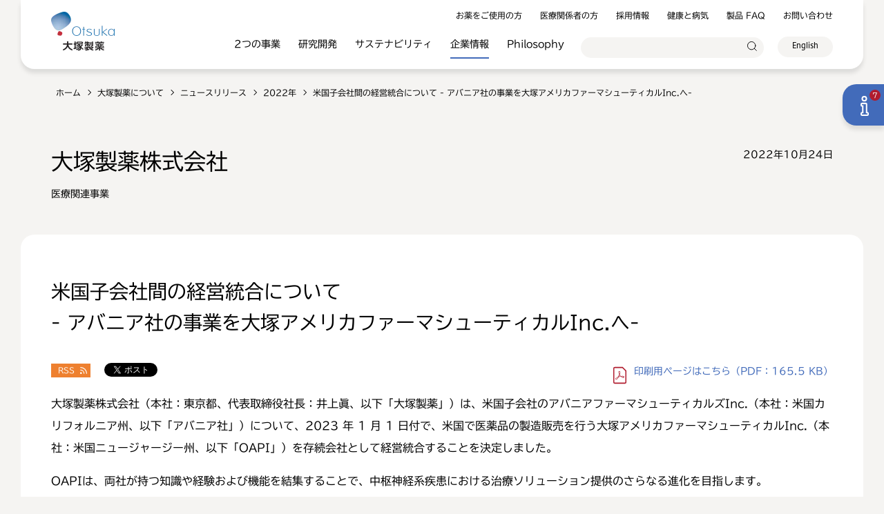

--- FILE ---
content_type: text/html; charset=UTF-8
request_url: https://www.otsuka.co.jp/company/newsreleases/2022/20221024_1.html
body_size: 8411
content:
<!DOCTYPE HTML>
<html lang="ja">
<head prefix="og: http://ogp.me/ns# fb: http://ogp.me/ns/fb# article: http://ogp.me/ns/article#">
<meta charset="utf-8">
<meta http-equiv="X-UA-Compatible" content="IE=edge">
<title>米国子会社間の経営統合について - アバニア社の事業を大塚アメリカファーマシューティカルInc.へ-｜2022年10月24日｜ニュースリリース｜大塚製薬</title>
<meta name="description" content="大塚製薬のニュースリリースをご覧いただけます。">
<meta name="keywords" content="ニュースリリース,企業情報,大塚製薬">
<meta name="viewport" content="width=device-width">
<meta name="format-detection" content="telephone=no">
<meta property="og:type" content="article">
<meta property="og:title" content="米国子会社間の経営統合について - アバニア社の事業を大塚アメリカファーマシューティカルInc.へ-｜2022年10月24日｜ニュースリリース｜大塚製薬">
<meta property="og:description" content="大塚製薬のニュースリリースをご覧いただけます。">
<meta property="og:url" content="https://www.otsuka.co.jp/company/newsreleases/2022/20221024_1.html">
<meta property="og:image" content="https://www.otsuka.co.jp/common/img/ogp.png">
<meta property="og:site_name" content="大塚製薬株式会社　Otsuka Pharmaceutical">
<meta property="og:locale" content="ja_JP">

<meta name="search_business" content="医療関連事業">
<meta name="search_category" content="中枢神経">
<meta name="search_date" content="2022年10月24日">
<link rel="canonical" href="https://www.otsuka.co.jp/company/newsreleases/2022/20221024_1.html">

<link rel="shortcut icon" href="/favicon.ico">
<link rel="apple-touch-icon-precomposed" href="/common/img/webclip.png">
<script type="application/ld+json">
{
  "@context": "https://schema.org",
  "@type": "Organization",
  "url": "https://www.otsuka.co.jp/",
  "logo": "https://www.otsuka.co.jp/app-files/img/symbol/logo.png"
}
</script>
<script type="text/javascript" src="//typesquare.com/3/tsst/script/ja/typesquare.js?6152c757a318407c84be232fac1e02d5" charset="utf-8"></script>

<link rel="stylesheet" href="/app-files/css/app.css">

<!-- Google Tag Manager -->
<script>(function(w,d,s,l,i){w[l]=w[l]||[];w[l].push({'gtm.start':
new Date().getTime(),event:'gtm.js'});var f=d.getElementsByTagName(s)[0],
j=d.createElement(s),dl=l!='dataLayer'?'&l='+l:'';j.async=true;j.src=
'https://www.googletagmanager.com/gtm.js?id='+i+dl;f.parentNode.insertBefore(j,f);
})(window,document,'script','dataLayer','GTM-PBDSGZV');</script>
<script>(function(w,d,s,l,i){w[l]=w[l]||[];w[l].push({'gtm.start':
new Date().getTime(),event:'gtm.js'});var f=d.getElementsByTagName(s)[0],
j=d.createElement(s),dl=l!='dataLayer'?'&l='+l:'';j.async=true;j.src=
'https://www.googletagmanager.com/gtm.js?id='+i+dl;f.parentNode.insertBefore(j,f);
})(window,document,'script','dataLayer','GTM-KVKQ9TT');</script>
<!-- End Google Tag Manager -->
</head>
<body>
<!-- Google Tag Manager (noscript) -->
<noscript><iframe src="https://www.googletagmanager.com/ns.html?id=GTM-PBDSGZV"
height="0" width="0" style="display:none;visibility:hidden"></iframe></noscript>
<noscript><iframe src="https://www.googletagmanager.com/ns.html?id=GTM-KVKQ9TT"
height="0" width="0" style="display:none;visibility:hidden"></iframe></noscript>
<!-- End Google Tag Manager (noscript) -->
<header id="header" class="Header js-header">
<div class="Header__inner js-header__inner">
<div class="Header__guide">
<h1 class="header-logo">
<a href="/">
<picture class="header-logo__image--pc">
<source srcset="/app-files/img/cmn_logo01_01.webp" type="image/webp">
<img src="/app-files/img/cmn_logo01_01.png" alt="大塚製薬">
</picture>
<picture class="header-logo__image--sp">
<source srcset="/app-files/img/cmn_logo01_01_sp.webp" type="image/webp">
<img src="/app-files/img/cmn_logo01_01_sp.png" alt="大塚製薬">
</picture>
</a>
</h1>
</div>
<div class="Header__body">
<div class="Header__body__sub">
<div class="header-link--pc">
<ul class="header-link__list">
<li><a href="/for-patients/" class="header-link__list__type">お薬をご使用の方</a></li>
<li><a href="/for-healthcare-professionals/" class="header-link__list__type">医療関係者の方</a></li>
<li><a href="/recruit/" class="header-link__list__type">採用情報</a></li>
<li><a href="/health-and-illness/" class="header-link__list__type">健康と病気</a></li>
<li><a href="/faq/" class="header-link__list__type">製品 FAQ</a></li>
<li><a href="/contacts/" class="header-link__list__type">お問い合わせ</a></li>
</ul>
</div>
</div>
<div class="Header__body__main">
<div class="header-menu-panel js-header__menu">
<div class="header-button-wrap--sp">
<div class="header-button"><a href="/for-patients/" class="header-button__type"><span class="header-button__label">お薬をご使用の方へ</span></a></div>
<div class="header-button"><a href="/for-healthcare-professionals/" class="header-button__type"><span class="header-button__label">医療関係者の方へ</span></a></div>
</div>
<nav class="header-gnav js-globalNav">
<ul class="header-gnav__list">
<li class="js-globalNav__1"><a href="/two-core-businesses/" class="header-gnav__list__type js-header__megamenu__trigger" data-megamenu="core">2つの事業</a></li>
<li class="js-globalNav__2"><a href="/research-and-development/" class="header-gnav__list__type js-header__megamenu__trigger" data-megamenu="research">研究開発</a></li>
<li class="js-globalNav__3"><a href="/sustainability/" class="header-gnav__list__type js-header__megamenu__trigger" data-megamenu="csr">サステナビリティ</a></li>
<li class="js-globalNav__4"><a href="/company/" class="header-gnav__list__type js-header__megamenu__trigger" data-megamenu="company">企業情報</a></li>
<li class="js-globalNav__5"><a href="/philosophy/" class="header-gnav__list__type js-header__megamenu__trigger" data-megamenu="philosophy">Philosophy</a></li>
</ul>
</nav>
<div class="header-link--sp">
<ul class="header-link__list">
<li><a href="/recruit/" class="header-link__list__type">採用情報</a></li>
<li><a href="/health-and-illness/" class="header-link__list__type">健康と病気</a></li>
<li><a href="/faq/" class="header-link__list__type">製品 FAQ</a></li>
<li><a href="/contacts/" class="header-link__list__type">お問い合わせ</a></li>
</ul>
</div>
</div>
<div class="header-utility">
<div class="header-search">
<div class="header-search__button"><a href="javascript:void(0)" class="header-search__button__type js-header__search__trigger">検索</a></div>
<div class="header-search__body js-header__search">
<form action="/search.html">
<input name="q" id="q" type="text" value="" placeholder="" style="font-family: fontplus-unused;" autocomplete="off" class="header-search__input js-header__search__input">
<input type="submit" value="検索" class="header-search__submit">
</form>
</div>
</div>
<div class="header-lang"><a href="/en/" class="header-lang__type js-lang"><span class="header-lang__label--small-hidden">English</span><span class="header-lang__label--large-hidden">En</span></a></div>
<div class="header-menu"><a href="javascript:void(0);" class="header-menu__type js-header__menu__trigger"><span class="header-menu__label">メニュー</span></a></div>
</div>
</div>
</div>
<div class="header-megamenu-wrap js-header__megamenu-wrap">
<div class="header-megamenu js-header__megamenu" data-megamenu="core">
<div class="header-megamenu__inner">
<div class="header-megamenu__head">
<div class="header-megamenu__button"><a href="javascript:void(0);" class="header-megamenu__button__type--back js-header__megamenu__close"><span class="header-megamenu__button__label">Back</span></a></div>
<div class="header-megamenu__title">2つの事業</div>
<div class="header-megamenu__image-wrap js-header__megamenu__item">
<div class="header-megamenu__image">
<a href="/dementia/" target="_blank" rel="noopener">
<picture>
<source srcset="/app-files/img/cmn_im01_01.webp" type="image/webp">
<img src="/app-files/img/cmn_im01_01.jpg" alt="">
</picture>
</a>
</div>
</div>
<div class="header-megamenu__image__text-wrap js-header__megamenu__item util-pc-margin-top-1 util-sp-hidden">
<p class="header-megamenu__image__text util-pc-margin-top-0 util-pc-margin-bottom-0"><a href="/dementia/" target="_blank" rel="noopener" class="util-link--blank">特設サイト｜<br class="util-sp-hidden">認知症を孤独な病気にしない。</a></p>
</div>
</div>
<div class="header-megamenu__body">
<ul class="header-megamenu__list">
<li class="js-header__megamenu__item"><a href="/two-core-businesses/" class="header-megamenu__list__type"><div class="header-megamenu__list__inner"><span class="header-megamenu__list__label">2つの事業 TOP</span></div></a></li>
<li class="js-header__megamenu__item"><a href="/pharmaceutical-business/" class="header-megamenu__list__type"><div class="header-megamenu__list__inner"><span class="header-megamenu__list__label">医療関連事業</span></div></a></li>
<li class="js-header__megamenu__item"><a href="/nutraceutical/" class="header-megamenu__list__type"><div class="header-megamenu__list__inner"><span class="header-megamenu__list__label">ニュートラシューティカルズ関連事業</span></div></a></li>
<li class="js-header__megamenu__item"><a href="/two-core-businesses/stories/" class="header-megamenu__list__type"><div class="header-megamenu__list__inner"><span class="header-megamenu__list__label">製品開発ストーリー</span></div></a></li>
<li class="js-header__megamenu__item util-pc-hidden"><a href="/dementia/" target="_blank" rel="noopener" class="header-megamenu__list__type--blank"><div class="header-megamenu__list__inner"><span class="header-megamenu__list__label">特設サイト｜認知症を孤独な病気にしない。</span></div></a></li>
</ul>
</div>
</div>
</div>
<div class="header-megamenu js-header__megamenu" data-megamenu="research">
<div class="header-megamenu__inner">
<div class="header-megamenu__head">
<div class="header-megamenu__button"><a href="javascript:void(0);" class="header-megamenu__button__type--back js-header__megamenu__close"><span class="header-megamenu__button__label">Back</span></a></div>
<div class="header-megamenu__title">研究開発</div>
<div class="header-megamenu__image-wrap js-header__megamenu__item">
<div class="header-megamenu__image">
<picture>
<source srcset="/app-files/img/cmn_im01_02.webp" type="image/webp">
<img src="/app-files/img/cmn_im01_02.jpg" alt="">
</picture>
</div>
</div>
</div>
<div class="header-megamenu__body">
<ul class="header-megamenu__list">
<li class="js-header__megamenu__item"><a href="/research-and-development/" class="header-megamenu__list__type"><div class="header-megamenu__list__inner"><span class="header-megamenu__list__label">研究開発 TOP</span></div></a></li>
<li class="js-header__megamenu__item"><a href="/research-and-development/about-pharmaceutical-business/" class="header-megamenu__list__type"><div class="header-megamenu__list__inner"><span class="header-megamenu__list__label">研究開発内容／拠点：医療関連事業</span></div></a></li>
<li class="js-header__megamenu__item"><a href="/research-and-development/about-nutraceutical-business/" class="header-megamenu__list__type"><div class="header-megamenu__list__inner"><span class="header-megamenu__list__label">研究開発内容／拠点：<br class="util-pc-hidden">ニュートラシューティカルズ関連事業</span></div></a></li>
<li class="js-header__megamenu__item"><a href="/research-and-development/global-research-facilities/" class="header-megamenu__list__type"><div class="header-megamenu__list__inner"><span class="header-megamenu__list__label">グローバルサテライト研究体制</span></div></a></li>
<li class="js-header__megamenu__item"><a href="/research-and-development/drug-discovery-platform/" class="header-megamenu__list__type"><div class="header-megamenu__list__inner"><span class="header-megamenu__list__label">創薬プラットフォームの強化</span></div></a></li>
<li class="js-header__megamenu__item"><a href="/research-and-development/biologics/" class="header-megamenu__list__type"><div class="header-megamenu__list__inner"><span class="header-megamenu__list__label">バイオロジクスの進展</span></div></a></li>
<li class="js-header__megamenu__item"><a href="/research-and-development/pipeline/" class="header-megamenu__list__type"><div class="header-megamenu__list__inner"><span class="header-megamenu__list__label">開発品目一覧</span></div></a></li>
<li class="js-header__megamenu__item"><a href="/research-and-development/compliance/" class="header-megamenu__list__type"><div class="header-megamenu__list__inner"><span class="header-megamenu__list__label">研究開発におけるコンプライアンス</span></div></a></li>
<li class="js-header__megamenu__item"><a href="/research-and-development/clinical-trial-data-transparency/" class="header-megamenu__list__type"><div class="header-megamenu__list__inner"><span class="header-megamenu__list__label">臨床試験データの透明性</span></div></a></li>
<li class="js-header__megamenu__item"><a href="/research-and-development/clinical-trial/" class="header-megamenu__list__type"><div class="header-megamenu__list__inner"><span class="header-megamenu__list__label">治験（臨床試験）について</span></div></a></li>
<li class="js-header__megamenu__item"><a href="/research-and-development/public-fund/" class="header-megamenu__list__type"><div class="header-megamenu__list__inner"><span class="header-megamenu__list__label">公的研究費の管理体制</span></div></a></li>
<li class="js-header__megamenu__item"><a href="/research-and-development/investigator-sponsored-studies/" class="header-megamenu__list__type"><div class="header-megamenu__list__inner"><span class="header-megamenu__list__label">研究者主導研究の支援について</span></div></a></li>
<li class="js-header__megamenu__item"><a href="/partnering-and-licensing/inquiry-form/form" class="header-megamenu__list__type"><div class="header-megamenu__list__inner"><span class="header-megamenu__list__label">パートナリング・ライセンス活動</span></div></a></li>
</ul>
</div>
</div>
</div>
<div class="header-megamenu js-header__megamenu" data-megamenu="csr">
<div class="header-megamenu__inner">
<div class="header-megamenu__head">
<div class="header-megamenu__button"><a href="javascript:void(0);" class="header-megamenu__button__type--back js-header__megamenu__close"><span class="header-megamenu__button__label">Back</span></a></div>
<div class="header-megamenu__title">サステナビリティ</div>
<div class="header-megamenu__image-wrap js-header__megamenu__item">
<div class="header-megamenu__image">
<a href="/sustainability/pdf/handbook.pdf" target="_blank" rel="noopener">
<picture>
<source srcset="/app-files/img/cmn_im01_03.webp" type="image/webp">
<img src="/app-files/img/cmn_im01_03.jpg" alt="" width="265" height="312">
</picture>
</a>
</div>
</div>
<div class="header-megamenu__image__text-wrap js-header__megamenu__item util-pc-margin-top-1 util-sp-hidden">
<p class="header-megamenu__image__text util-pc-margin-top-0 util-pc-margin-bottom-0"><a href="/sustainability/pdf/handbook.pdf" target="_blank" rel="noopener" class="util-link--pdf">サステナビリティ ハンドブック<br>ダウンロード<br><i class="util-link__filesize">（PDF：6.26MB）</i></a></p>
</div>
</div>
<div class="header-megamenu__body">
<ul class="header-megamenu__list">
<li class="js-header__megamenu__item"><a href="/sustainability/" class="header-megamenu__list__type"><div class="header-megamenu__list__inner"><span class="header-megamenu__list__label">サステナビリティ TOP</span></div></a></li>
</ul>
<div class="header-megamenu__tabs js-header__megamenu__tabs">
<div class="header-megamenu__tabs__list-wrap">
<ul class="header-megamenu__tabs__list">
<li><button data-target="#megamenu-tabs-01" class="header-megamenu__tabs__link js-header__megamenu__tabs__trigger">環境</button></li>
<li><button data-target="#megamenu-tabs-02" class="header-megamenu__tabs__link js-header__megamenu__tabs__trigger">社会</button></li>
<li><button data-target="#megamenu-tabs-03" class="header-megamenu__tabs__link js-header__megamenu__tabs__trigger">ガバナンス</button></li>
</ul>
</div>
<div class="header-megamenu__tabs__wrap">
<div class="header-megamenu__tabs__heading">環境</div>
<div id="megamenu-tabs-01" class="header-megamenu__tabs__panel js-header__megamenu__tabs__panel">
<div class="header-megamenu__tabs__item">
<div class="header-megamenu__tabs__title">体制</div>
<div class="header-megamenu__tabs__detail">
<ul class="header-megamenu__list">
<li class="js-header__megamenu__item"><a href="/sustainability/environmental-vision/" class="header-megamenu__list__type"><div class="header-megamenu__list__inner"><span class="header-megamenu__list__label">環境ビジョン・環境方針</span></div></a></li>
<li class="js-header__megamenu__item"><a href="/sustainability/environmental-management/" class="header-megamenu__list__type"><div class="header-megamenu__list__inner"><span class="header-megamenu__list__label">環境マネジメント</span></div></a></li>
</ul>
</div>
</div>
<div class="header-megamenu__tabs__item">
<div class="header-megamenu__tabs__title">重要項目</div>
<div class="header-megamenu__tabs__detail">
<ul class="header-megamenu__list">
<li class="js-header__megamenu__item"><a href="/sustainability/carbon-neutrality/" class="header-megamenu__list__type"><div class="header-megamenu__list__inner"><span class="header-megamenu__list__label">カーボンニュートラル</span></div></a></li>
<li class="js-header__megamenu__item"><a href="/sustainability/circular-economy/" class="header-megamenu__list__type"><div class="header-megamenu__list__inner"><span class="header-megamenu__list__label">サーキュラーエコノミー</span></div></a></li>
<li class="js-header__megamenu__item"><a href="/sustainability/water-neutrality/" class="header-megamenu__list__type"><div class="header-megamenu__list__inner"><span class="header-megamenu__list__label">ウォーターニュートラル</span></div></a></li>
<li class="js-header__megamenu__item"><a href="/sustainability/biodiversity/" class="header-megamenu__list__type"><div class="header-megamenu__list__inner"><span class="header-megamenu__list__label">バイオダイバーシティ</span></div></a></li>
</ul>
</div>
</div>
<div class="header-megamenu__tabs__item">
<div class="header-megamenu__tabs__title">関連情報</div>
<div class="header-megamenu__tabs__detail">
<ul class="header-megamenu__list">
<li class="js-header__megamenu__item"><a href="/sustainability/environmental-communication/" class="header-megamenu__list__type"><div class="header-megamenu__list__inner"><span class="header-megamenu__list__label">環境コミュニケーション</span></div></a></li>
<li class="js-header__megamenu__item"><a href="/sustainability/environmental-performance/" class="header-megamenu__list__type"><div class="header-megamenu__list__inner"><span class="header-megamenu__list__label">環境パフォーマンス</span></div></a></li>
</ul>
</div>
</div>
</div>
<div class="header-megamenu__tabs__heading">社会</div>
<div id="megamenu-tabs-02" class="header-megamenu__tabs__panel js-header__megamenu__tabs__panel">
<div class="header-megamenu__tabs__item">
<div class="header-megamenu__tabs__title">健康</div>
<div class="header-megamenu__tabs__detail">
<ul class="header-megamenu__list">
<li class="js-header__megamenu__item"><a href="/sustainability/unmet-needs/" class="header-megamenu__list__type"><div class="header-megamenu__list__inner"><span class="header-megamenu__list__label">アンメット・ニーズ解決への貢献</span></div></a></li>
<li class="js-header__megamenu__item"><a href="/sustainability/tuberculosis/" class="header-megamenu__list__type"><div class="header-megamenu__list__inner"><span class="header-megamenu__list__label">世界三大感染症のひとつ<br class="util-sp-hidden">「結核」への取り組み</span></div></a></li>
<li class="js-header__megamenu__item"><a href="/sustainability/health/" class="header-megamenu__list__type"><div class="header-megamenu__list__inner"><span class="header-megamenu__list__label">健康なくらしの実現のために</span></div></a></li>
</ul>
</div>
</div>
<div class="header-megamenu__tabs__item">
<div class="header-megamenu__tabs__title">人材</div>
<div class="header-megamenu__tabs__detail">
<ul class="header-megamenu__list">
<li class="js-header__megamenu__item"><a href="/sustainability/diversity/" class="header-megamenu__list__type"><div class="header-megamenu__list__inner"><span class="header-megamenu__list__label">ダイバーシティ・エクイティ&amp;インクルージョン</span></div></a></li>
<li class="js-header__megamenu__item"><a href="/sustainability/employees-health/" class="header-megamenu__list__type"><div class="header-megamenu__list__inner"><span class="header-megamenu__list__label">社員の健康</span></div></a></li>
<li class="js-header__megamenu__item"><a href="/sustainability/hr-development-and-training/" class="header-megamenu__list__type"><div class="header-megamenu__list__inner"><span class="header-megamenu__list__label">人財育成の取り組み</span></div></a></li>
<li class="js-header__megamenu__item"><a href="/sustainability/support-for-career-independence/" class="header-megamenu__list__type"><div class="header-megamenu__list__inner"><span class="header-megamenu__list__label">キャリア自律支援</span></div></a></li>
<li class="js-header__megamenu__item"><a href="/sustainability/human-rights/" class="header-megamenu__list__type"><div class="header-megamenu__list__inner"><span class="header-megamenu__list__label">人権</span></div></a></li>
</ul>
</div>
</div>
<div class="header-megamenu__tabs__item">
<div class="header-megamenu__tabs__title">品質</div>
<div class="header-megamenu__tabs__detail">
<ul class="header-megamenu__list">
<li class="js-header__megamenu__item"><a href="/sustainability/quality-and-safety/" class="header-megamenu__list__type"><div class="header-megamenu__list__inner"><span class="header-megamenu__list__label">品質・安全性への取り組み</span></div></a></li>
<li class="js-header__megamenu__item"><a href="/sustainability/anti-counterfeiting/" class="header-megamenu__list__type"><div class="header-megamenu__list__inner"><span class="header-megamenu__list__label">偽造医薬品対策について</span></div></a></li>
</ul>
</div>
</div>
</div>
<div class="header-megamenu__tabs__heading">ガバナンス</div>
<div id="megamenu-tabs-03" class="header-megamenu__tabs__panel js-header__megamenu__tabs__panel">
<ul class="header-megamenu__list">
<li class="js-header__megamenu__item"><a href="/company/corporate-governance/" class="header-megamenu__list__type"><div class="header-megamenu__list__inner"><span class="header-megamenu__list__label">コーポレートガバナンス</span></div></a></li>
</ul>
</div>
</div>
</div>
</div>
</div>
</div>
<div class="header-megamenu js-header__megamenu" data-megamenu="company">
<div class="header-megamenu__inner">
<div class="header-megamenu__head">
<div class="header-megamenu__button"><a href="javascript:void(0);" class="header-megamenu__button__type--back js-header__megamenu__close"><span class="header-megamenu__button__label">Back</span></a></div>
<div class="header-megamenu__title">企業情報</div>
<div class="header-megamenu__image-wrap js-header__megamenu__item">
<div class="header-megamenu__image">
<a href="/company/pdf/CorporateBrochure_Japanese.pdf" target="_blank" rel="noopener">
<picture>
<source srcset="/app-files/img/cmn_im01_04.webp" type="image/webp">
<img src="/app-files/img/cmn_im01_04.jpg" alt="" width="265" height="312">
</picture>
</a>
</div>
</div>
<div class="header-megamenu__image__text-wrap js-header__megamenu__item util-pc-margin-top-1 util-sp-hidden">
<p class="header-megamenu__image__text util-pc-margin-top-0 util-pc-margin-bottom-0"><a href="/company/pdf/CorporateBrochure_Japanese.pdf" target="_blank" rel="noopener" class="util-link--pdf">会社案内 ダウンロード<br><i class="util-link__filesize">（PDF：9.2MB）</i></a></p>
</div>
</div>
<div class="header-megamenu__body">
<ul class="header-megamenu__list">
<li class="js-header__megamenu__item"><a href="/company/" class="header-megamenu__list__type"><div class="header-megamenu__list__inner"><span class="header-megamenu__list__label">企業情報 TOP</span></div></a></li>
<li class="js-header__megamenu__item"><a href="/company/leadership-message/" class="header-megamenu__list__type"><div class="header-megamenu__list__inner"><span class="header-megamenu__list__label">トップメッセージ</span></div></a></li>
<li class="js-header__megamenu__item"><a href="/company/leadership/" class="header-megamenu__list__type"><div class="header-megamenu__list__inner"><span class="header-megamenu__list__label">役員一覧</span></div></a></li>
<li class="js-header__megamenu__item"><a href="/philosophy/" class="header-megamenu__list__type"><div class="header-megamenu__list__inner"><span class="header-megamenu__list__label">企業理念</span></div></a></li>
<li class="js-header__megamenu__item"><a href="/company/overview/" class="header-megamenu__list__type"><div class="header-megamenu__list__inner"><span class="header-megamenu__list__label">会社概要</span></div></a></li>
<li class="js-header__megamenu__item"><a href="/company/otsuka-people-talk/" class="header-megamenu__list__type"><div class="header-megamenu__list__inner"><span class="header-megamenu__list__label">社員が語る</span></div></a></li>
<li class="js-header__megamenu__item"><a href="/company/chronicles/1964-to-1973/" class="header-megamenu__list__type"><div class="header-megamenu__list__inner"><span class="header-megamenu__list__label">これまでの歩み</span></div></a></li>
<li class="js-header__megamenu__item"><a href="/company/offices-and-facilities-in-japan/" class="header-megamenu__list__type"><div class="header-megamenu__list__inner"><span class="header-megamenu__list__label">国内の事業所</span></div></a></li>
<li class="js-header__megamenu__item"><a href="/company/affiliated-companies/" class="header-megamenu__list__type"><div class="header-megamenu__list__inner"><span class="header-megamenu__list__label">国内外の関係会社</span></div></a></li>
<li class="js-header__megamenu__item"><a href="/company/production/" class="header-megamenu__list__type"><div class="header-megamenu__list__inner"><span class="header-megamenu__list__label">生産活動</span></div></a></li>
<li class="js-header__megamenu__item"><a href="/company/virtual-factory-tour/" target="_blank" rel="noopener" class="header-megamenu__list__type--blank"><div class="header-megamenu__list__inner"><span class="header-megamenu__list__label">バーチャル工場見学</span></div></a></li>
<li class="js-header__megamenu__item"><a href="/company/global-collaborators/" class="header-megamenu__list__type"><div class="header-megamenu__list__inner"><span class="header-megamenu__list__label">事業提携パートナー</span></div></a></li>
<li class="js-header__megamenu__item"><a href="/company/digital-technology/" class="header-megamenu__list__type"><div class="header-megamenu__list__inner"><span class="header-megamenu__list__label">デジタル技術活用の取り組み</span></div></a></li>
<li class="js-header__megamenu__item"><a href="/company/corporate-governance/" class="header-megamenu__list__type"><div class="header-megamenu__list__inner"><span class="header-megamenu__list__label">コーポレートガバナンス</span></div></a></li>
<li class="js-header__megamenu__item"><a href="/company/newsreleases/" class="header-megamenu__list__type"><div class="header-megamenu__list__inner"><span class="header-megamenu__list__label">ニュースリリース</span></div></a></li>
<li class="js-header__megamenu__item"><a href="/information/" class="header-megamenu__list__type"><div class="header-megamenu__list__inner"><span class="header-megamenu__list__label">お知らせ</span></div></a></li>
<li class="js-header__megamenu__item util-overtab-hidden"><a href="/company/pdf/CorporateBrochure_Japanese.pdf" class="header-megamenu__list__type--pdf" target="_blank" rel="noopener"><div class="header-megamenu__list__inner"><span class="header-megamenu__list__label">会社案内 ダウンロード（PDF：9.2MB）</span></div></a></li>
</ul>
</div>
</div>
</div>
<div class="header-megamenu js-header__megamenu" data-megamenu="philosophy">
<div class="header-megamenu__inner">
<div class="header-megamenu__head">
<div class="header-megamenu__button"><a href="javascript:void(0);" class="header-megamenu__button__type--back js-header__megamenu__close"><span class="header-megamenu__button__label">Back</span></a></div>
<div class="header-megamenu__title">Philosophy</div>
<div class="header-megamenu__image-wrap js-header__megamenu__item">
<div class="header-megamenu__image">
<picture>
<source srcset="/app-files/img/cmn_im01_05.webp" type="image/webp">
<img src="/app-files/img/cmn_im01_05.jpg" alt="">
</picture>
</div>
</div>
</div>
<div class="header-megamenu__body">
<ul class="header-megamenu__list">
<li class="js-header__megamenu__item"><a href="/philosophy/" class="header-megamenu__list__type"><div class="header-megamenu__list__inner"><span class="header-megamenu__list__label">Philosophy TOP</span></div></a></li>
<li class="js-header__megamenu__item"><a href="/philosophy/otsuka-stories/" class="header-megamenu__list__type"><div class="header-megamenu__list__inner"><span class="header-megamenu__list__label">大塚ストーリー</span></div></a></li>
<li class="js-header__megamenu__item"><a href="/philosophy/symbol/" class="header-megamenu__list__type"><div class="header-megamenu__list__inner"><span class="header-megamenu__list__label">コーポレートシンボル</span></div></a></li>
<li class="js-header__megamenu__item"><a href="/philosophy/monuments/" class="header-megamenu__list__type"><div class="header-megamenu__list__inner"><span class="header-megamenu__list__label">3つのモニュメント</span></div></a></li>
</ul>
</div>
</div>
</div>
</div>
<div class="header-search-panel js-header__search-panel">
<div class="header-search-panel__inner js-header__search">
<form action="/search.html">
<input name="q" id="q3" type="text" value="" placeholder="" style="font-family: fontplus-unused;" autocomplete="off" class="header-search__input js-header__search__input">
<input type="submit" value="検索" class="header-search__submit">
</form>
</div>
</div>
</div>
</header>
<main id="main" class="Main">
<div class="Main__inner">
<div class="Main__guide">
<ol class="main-breadcrumb" itemscope itemtype="http://schema.org/BreadcrumbList">
<li itemprop="itemListElement" itemscope itemtype="http://schema.org/ListItem">
<a class="main-breadcrumb__type" itemprop="item" href="/"><span itemprop="name">ホーム</span></a>
<meta itemprop="position" content="1">
</li>
<li itemprop="itemListElement" itemscope itemtype="http://schema.org/ListItem">
<a class="main-breadcrumb__type" itemprop="item" href="/company/"><span itemprop="name">大塚製薬について</span></a>
<meta itemprop="position" content="2">
</li>
<li itemprop="itemListElement" itemscope itemtype="http://schema.org/ListItem">
<a class="main-breadcrumb__type" itemprop="item" href="/company/newsreleases/"><span itemprop="name">ニュースリリース</span></a>
<meta itemprop="position" content="3">
</li>
<li itemprop="itemListElement" itemscope itemtype="http://schema.org/ListItem">
<a class="main-breadcrumb__type" itemprop="item" href="/company/newsreleases/2022/"><span itemprop="name">2022年</span></a>
<meta itemprop="position" content="4">
</li>
<li itemprop="itemListElement" itemscope itemtype="http://schema.org/ListItem">
<span class="main-breadcrumb__type--nolink"><span itemprop="name">米国子会社間の経営統合について - アバニア社の事業を大塚アメリカファーマシューティカルInc.へ-</span></span>
<meta itemprop="position" content="5">
</li>
</ol>
<!--/Main__guide-->
</div>
<div class="Main__head">
<div class="cmn-news-heading1">
<div class="cmn-news-heading1__inner">
<div class="cmn-news-heading1__title-wrap">
<h1 class="cmn-news-heading1__title">大塚製薬株式会社</h1>
<div class="cmn-news-heading1__subtitle">医療関連事業</div>
</div>
<div class="cmn-news-heading1__date">2022年10月24日</div>
</div>
</div>
<!--/Main__head-->
</div>
<div class="Main__body">
<div class="Main__content">
<div class="Main__content__unit">
<section>
<div class="heading3">
<div class="heading3__inner">
<h2 class="heading3__title">米国子会社間の経営統合について<br/> - アバニア社の事業を大塚アメリカファーマシューティカルInc.へ-</h2>
</div>
</div>
<div class="cmn-news-sns">
<ul class="cmn-news-sns__list">
<li class="cmn-news-sns__rss"><a href="/company/newsreleases/release.xml" target="_blank" rel="noopener" class="cmn-news-sns__type--rss">RSS</a></li>
<li class="cmn-news-sns__twitter"><a href="https://twitter.com/share" target="_blank" rel="noopener" class="cmn-news-sns__type--twitter twitter-share-button js-share--twitter">Tweet</a></li>
<li class="cmn-news-sns__facebook"><div class="fb-share-button cmn-news-sns__type--facebook js-share--facebook" data-layout="button_count" data-size="small" data-mobile-iframe="false"><a class="fb-xfbml-parse-ignore" target="_blank" rel="noopener" href="https://www.facebook.com/sharer/sharer.php?u&amp;src=sdkpreparse">シェア</a></div></li>
</ul>
<div class="cmn-news-sns__link"><a href="/company/newsreleases/assets/pdf/20221024_1_01.pdf" target="_blank" rel="noopener"  class="cmn-news-sns__link__type--pdf"><span class="util-sp-hidden">印刷用ページ</span><span class="util-pc-hidden">PDF</span>はこちら<i class="cmn-news-sns__link__filesize">（PDF：165.5 KB）</i></a></div>
</div>
<p align="left">大塚製薬株式会社（本社：東京都、代表取締役社長：井上眞、以下「大塚製薬」）は、米国子会社のアバニアファーマシューティカルズInc.（本社：米国カリフォルニア州、以下「アバニア社」）について、2023 年 1 月 1 日付で、米国で医薬品の製造販売を行う大塚アメリカファーマシューティカルInc.（本社：米国ニュージャージー州、以下「OAPI」）を存続会社として経営統合することを決定しました。</p>
<p align="left"></p>
<p align="left">OAPIは、両社が持つ知識や経験および機能を結集することで、中枢神経系疾患における治療ソリューション提供のさらなる進化を目指します。</p>
<p align="left"></p>
<p align="left">アバニア社の社長兼CEO Wa'el Hashadは、「この素晴らしいチームを率いてきたことを大変誇りに思います。アバニア社が培ってきた革新と卓越の精神は、大塚製薬の中でも生き続け、患者さんとご家族に希望をもたらすイノベーションの継続を確実なものにするでしょう」と述べています。</p>
<p align="left"></p>
<p align="left">OAPIの社長兼CEO Tarek Rabah は、「アバニア社と大塚製薬は、精神疾患患者さんとその介護者の方々の生活を向上させるためのソリューションを提供することに、常に深いコミットメントを共有してきました。このたびの経営統合により、中枢神経系疾患の患者さんに対する新たな治療法の開発機会がより多く得られることが期待できます」と述べています。</p>
<p align="left"></p>
<p align="left">【アバニア社について】　<a href="http://www.avanir.com/">http://www.avanir.com</a></p>
<p align="left">アバニア社は、精神疾患患者さんとそのケアコミュニティーの生活を向上させるために、革新的な中枢神経系（CNS）ソリューションの提供に取り組む製薬企業です。1988年にLidak Pharmaceuticalsとして設立、1998年にAvanir Pharmaceuticalsとなり、世界初で唯一の情動調節障害治療薬である「ニューデクスタ」を販売しています。2015年1月に大塚製薬の子会社となり大塚グループの傘下に入りました。</p>
</section>
</div>
<div class="cmn-link-button-wrap" data-col-pc="2" data-col-sp="2">
<div class="cmn-link-button" data-button-size-pc="265"><a href="/company/newsreleases/2022/20221011_1.html" class="cmn-link-button__type--prev"><div class="cmn-link-button__inner"><span class="cmn-link-button__label">前のニュースへ</span></div></a></div>
<div class="cmn-link-button" data-button-size-pc="265"><a href="/company/newsreleases/2022/20221107_1.html" class="cmn-link-button__type--next"><div class="cmn-link-button__inner"><span class="cmn-link-button__label">次のニュースへ</span></div></a></div>
</div>
<div class="box-v3 js-new-topics">
<div class="box-v3__head">
<div class="box-v3__title">医療関連事業の最新ニュース</div>
</div>
<div class="box-v3__body">
<div class="cmn-news" data-news-pc="row">
<article class="cmn-news__article">
<a href="/company/newsreleases/2025/20250719_1.html" class="cmn-news__type" >
<div class="cmn-news__body">
<div class="cmn-news__property">
<time class="cmn-news__date js-new-topics__date" datetime="2025-07-19">2025.07.19</time>
</div>
<div class="cmn-news__caption js-new-topics__caption">
<h3 class="cmn-news__title">ブレクスピプラゾールの成人の心的外傷後ストレス障害（PTSD）効能追加承認申請における米国FDA諮問委員会の結果について</h3>
</div>
</div>
</a>
</article>
<article class="cmn-news__article">
<a href="/company/newsreleases/2025/20250715_1.html" class="cmn-news__type" >
<div class="cmn-news__body">
<div class="cmn-news__property">
<time class="cmn-news__date js-new-topics__date" datetime="2025-07-15">2025.07.15</time>
</div>
<div class="cmn-news__caption js-new-topics__caption">
<h3 class="cmn-news__title">Cantargia社のIL-1RAP抗体「CAN10」に関する資産譲渡契約を締結‐ 大塚製薬が全世界での独占的開発・販売権を取得し、自己免疫疾患で事業化 ‐</h3>
</div>
</div>
</a>
</article>
<article class="cmn-news__article">
<a href="/company/newsreleases/2025/20250703_1.html" class="cmn-news__type" >
<div class="cmn-news__body">
<div class="cmn-news__property">
<time class="cmn-news__date js-new-topics__date" datetime="2025-07-03">2025.07.03</time>
</div>
<div class="cmn-news__caption js-new-topics__caption">
<h3 class="cmn-news__title">eMind、東北大学、大塚製薬てんかん診療をサポートするシステムの社会実装を目指し、「てんかんスマート医療共同研究講座（第Ⅱ期）」を開始</h3>
</div>
</div>
</a>
</article>
<div class="cmn-news__link"><a href="/company/newsreleases/">最新のニュースリリース一覧</a></div>
</div>
</div>
</div>
</div>
<!--/Main__body-->
</div>

<!--/Main__inner-->
</div>
<!--/Main-->
</main>
<div class="infomation-navi-wrap js-infomation-navi-wrap">
<nav class="infomation-navi js-infomation-navi">
<div class="infomation-navi__topicon js-infomation-navi__topicon">
<img src="/app-files/img/sprite/icon.svg#info-usage" alt=""></div>
<ul class="infomation-navi__list js-information-menu">
<li class="infomation-navi__list__item--info" data-imformation-category="news">
<div class="infomation-navi__list__label js-infomation-navi__label"><a href="/#anc-info">
新着情報
</a></div>
<div class="infomation-navi__list__icon js-infomation-navi__icon">
<img src="/app-files/img/sprite/icon.svg#info-usage" alt=""></div>
</li>
<li class="infomation-navi__list__item--campaign" data-imformation-category="campaigns">
<div class="infomation-navi__list__label js-infomation-navi__label"><a href="/nutraceutical/products/campaigns/">
キャンペーン
</a></div>
<div class="infomation-navi__list__icon js-infomation-navi__icon">
<img src="/app-files/img/sprite/icon.svg#campaign-usage" alt=""></div>
</li>
<li class="infomation-navi__list__item--products">
<div class="infomation-navi__list__label js-infomation-navi__label"><a href="/nutraceutical/products/">
製品情報
</a></div>
<div class="infomation-navi__list__icon js-infomation-navi__icon">
<span class="infomation-navi__notice">1</span>
<img src="/app-files/img/sprite/icon.svg#products-usage" alt=""></div>
</li>
<li class="infomation-navi__list__item--interview">
<div class="infomation-navi__list__label js-infomation-navi__label"><a href="/company/otsuka-people-talk/">
社員が語る
</a></div>
<div class="infomation-navi__list__icon js-infomation-navi__icon">
<img src="/app-files/img/sprite/icon.svg#interview-usage" alt=""></div>
</li>
<li class="infomation-navi__list__item--story">
<div class="infomation-navi__list__label js-infomation-navi__label"><a href="/philosophy/otsuka-stories/">
大塚ストーリー
</a></div>
<div class="infomation-navi__list__icon js-infomation-navi__icon">
<img src="/app-files/img/sprite/icon.svg#story-usage" alt=""></div>
</li>
<li class="infomation-navi__list__item--health">
<div class="infomation-navi__list__label js-infomation-navi__label"><a href="/health-and-illness/">
健康と病気
</a></div>
<div class="infomation-navi__list__icon js-infomation-navi__icon">
<img src="/app-files/img/sprite/icon.svg#health-usage" alt=""></div>
</li>
<li class="infomation-navi__list__item--recruit" data-imformation-category="recruit">
<div class="infomation-navi__list__label js-infomation-navi__label"><a href="/recruit/">
採用情報
</a></div>
<div class="infomation-navi__list__icon js-infomation-navi__icon">
<img src="/app-files/img/sprite/icon.svg#recruit-usage" alt=""></div>
</li>
</ul>
</nav>
</div>

<footer id="footer" class="Footer">
<div class="Footer__inner">
<div class="Footer__body">
<div class="Footer__body__inner">
<div class="footer-utility">
<ul class="footer-utility__list">
<li><a href="/privacy-policy/" class="footer-utility__list__type"><span class="footer-utility__list__label">個人情報・特定個人情報保護宣言</span></a></li>
<li><a href="/terms-of-use/" class="footer-utility__list__type"><span class="footer-utility__list__label">サイトのご利用について</span></a></li>
<li><a href="/sitemap.html" class="footer-utility__list__type"><span class="footer-utility__list__label">サイトマップ</span></a></li>
</ul>
</div>
<div class="footer-group js-accordion">
<a href="javascript:void(0);" class="footer-group__head js-accordion__trigger"><div class="footer-group__title">大塚グループ</div></a>
<div class="footer-group__body js-accordion__panel">
<ul class="footer-group__list">
<li><a href="https://www.otsuka.com/jp/" target="_blank" rel="noopener" class="footer-group__list__type--blank"><span class="footer-group__list__label">大塚ホールディングス</span></a></li>
<li><a href="https://www.otsukakj.jp/" target="_blank" rel="noopener" class="footer-group__list__type--blank"><span class="footer-group__list__label">大塚製薬工場</span></a></li>
<li><a href="https://www.taiho.co.jp/" target="_blank" rel="noopener" class="footer-group__list__type--blank"><span class="footer-group__list__label">大鵬薬品工業</span></a></li>
<li><a href="https://www.otsukawh.co.jp/" target="_blank" rel="noopener" class="footer-group__list__type--blank"><span class="footer-group__list__label">大塚倉庫</span></a></li>
<li><a href="https://www.otsukac.co.jp/" target="_blank" rel="noopener" class="footer-group__list__type--blank"><span class="footer-group__list__label">大塚化学</span></a></li>
<li><a href="https://www.otsukafoods.co.jp/" target="_blank" rel="noopener" class="footer-group__list__type--blank"><span class="footer-group__list__label">大塚食品</span></a></li>
<li><a href="https://www.omd.otsuka.com/" target="_blank" rel="noopener" class="footer-group__list__type--blank"><span class="footer-group__list__label">大塚メディカルデバイス</span></a></li>
</ul>
</div>
</div>
</div>
</div>
<div class="Footer__foot">
<div class="Footer__foot__inner">
<div class="footer-logo">
<div class="footer-logo__image"><a href="/"><img src="/app-files/img/cmn_logo01_02.svg" alt="大塚製薬"></a></div>
<div class="footer-logo__label">Otsuka-people creating new products for better health worldwide</div>
</div>
<div class="footer-copyright">
<small class="footer-copyright__label">Copyright &copy; Otsuka Pharmaceutical Co., Ltd.</small>
</div>
</div>
</div>
</div>
</footer>

<script src="/app-files/js/app.js"></script>
<script>
  //facebook
  (function(d, s, id) {
    var js, fjs = d.getElementsByTagName(s)[0];
    if (d.getElementById(id)) return;
    js = d.createElement(s); js.id = id;
    js.src = "//connect.facebook.net/ja_JP/sdk.js#xfbml=1&version=v2.9";
    fjs.parentNode.insertBefore(js, fjs);
  }(document, 'script', 'facebook-jssdk'));
  //tweetBtn
  !function(d,s,id){var js,fjs=d.getElementsByTagName(s)[0],p=/^http:/.test(d.location)?'http':'https';if(!d.getElementById(id)){js=d.createElement(s);js.id=id;js.src=p+'://platform.twitter.com/widgets.js';fjs.parentNode.insertBefore(js,fjs);}}(document, 'script', 'twitter-wjs');
</script>


<!-- Probo start -->
<script src="/app-files/probo/popterm3.js"></script>
<script src="/app-files/probo/suggest.js"></script>
<!-- Probo end -->
</body>
</html>


--- FILE ---
content_type: text/html; charset=UTF-8
request_url: https://www.otsuka.co.jp/en/company/newsreleases/2022/20221024_1.html
body_size: 6265
content:
<!DOCTYPE HTML>
<html lang="en">
<head prefix="og: http://ogp.me/ns# fb: http://ogp.me/ns/fb# article: http://ogp.me/ns/article#">
<meta charset="utf-8">
<meta http-equiv="X-UA-Compatible" content="IE=edge">
<title>Avanir Pharmaceuticals, Inc. Business Will Be IntegratedInto Otsuka America Pharmaceuticals, Inc. as of January 1, 2023｜October 24, 2022｜News Releases | Otsuka Pharmaceutical Co., Ltd.</title>
<meta name="description" content="Otsuka Pharmaceutical Co., Ltd News Releases">
<meta name="keywords" content="news releases,about otsuka,Otsuka Pharmaceutical Co. Ltd.">
<meta name="viewport" content="width=device-width">
<meta name="format-detection" content="telephone=no">
<meta property="og:type" content="article">
<meta property="og:title" content="Avanir Pharmaceuticals, Inc. Business Will Be IntegratedInto Otsuka America Pharmaceuticals, Inc. as of January 1, 2023｜October 24, 2022｜News Releases | Otsuka Pharmaceutical Co., Ltd.">
<meta property="og:description" content="Otsuka Pharmaceutical Co., Ltd News Releases">
<meta property="og:url" content="https://www.otsuka.co.jp/en/company/newsreleases/2022/20221024_1.html">
<meta property="og:image" content="https://www.otsuka.co.jp/common/img/ogp.png">
<meta property="og:site_name" content="Otsuka Pharmaceutical Co., Ltd.">
<meta property="og:locale" content="en_US">

<meta name="search_business" content="Pharmaceuticals">
<meta name="search_category" content="The central nervous system">
<meta name="search_date" content="October 24, 2022">
<link rel="canonical" href="https://www.otsuka.co.jp/en/company/newsreleases/2022/20221024_1.html">

<link rel="shortcut icon" href="/favicon.ico">
<link rel="apple-touch-icon-precomposed" href="/common/img/webclip.png">
<script type="application/ld+json">
{
  "@context": "https://schema.org",
  "@type": "Organization",
  "url": "https://www.otsuka.co.jp/en/",
  "logo": "https://www.otsuka.co.jp/en/app-files/img/symbol/logo.png"
}
</script>
<script type="text/javascript" src="//typesquare.com/3/tsst/script/ja/typesquare.js?6152c757a318407c84be232fac1e02d5" charset="utf-8"></script>


<link rel="stylesheet" href="/en/app-files/css/app.css">

<!-- Google Tag Manager -->
<script>(function(w,d,s,l,i){w[l]=w[l]||[];w[l].push({'gtm.start':
new Date().getTime(),event:'gtm.js'});var f=d.getElementsByTagName(s)[0],
j=d.createElement(s),dl=l!='dataLayer'?'&l='+l:'';j.async=true;j.src=
'https://www.googletagmanager.com/gtm.js?id='+i+dl;f.parentNode.insertBefore(j,f);
})(window,document,'script','dataLayer','GTM-PBDSGZV');</script>
<script>(function(w,d,s,l,i){w[l]=w[l]||[];w[l].push({'gtm.start':
new Date().getTime(),event:'gtm.js'});var f=d.getElementsByTagName(s)[0],
j=d.createElement(s),dl=l!='dataLayer'?'&l='+l:'';j.async=true;j.src=
'https://www.googletagmanager.com/gtm.js?id='+i+dl;f.parentNode.insertBefore(j,f);
})(window,document,'script','dataLayer','GTM-KVKQ9TT');</script>
<!-- End Google Tag Manager -->
</head>
<body>
<!-- Google Tag Manager (noscript) -->
<noscript><iframe src="https://www.googletagmanager.com/ns.html?id=GTM-PBDSGZV"
height="0" width="0" style="display:none;visibility:hidden"></iframe></noscript>
<noscript><iframe src="https://www.googletagmanager.com/ns.html?id=GTM-KVKQ9TT"
height="0" width="0" style="display:none;visibility:hidden"></iframe></noscript>
<!-- End Google Tag Manager (noscript) -->
<header id="header" class="Header js-header">
<div class="Header__inner js-header__inner">
<div class="Header__guide">
<h1 class="header-logo">
<a href="/en/">
<picture class="header-logo__image">
<source media="(max-width: 833px)" srcset="/en/app-files/img/cmn_logo01_01_sp.webp" type="image/webp">
<source media="(max-width: 833px)" srcset="/en/app-files/img/cmn_logo01_01_sp.png">
<source media="(min-width: 834px)" srcset="/en/app-files/img/cmn_logo01_01.webp" type="image/webp">
<img src="/en/app-files/img/cmn_logo01_01.png" alt="Otsuka Pharmaceutical Co., Ltd.">
</picture>
</a>
</h1>
</div>
<div class="Header__body">
<div class="Header__body__sub">
<div class="header-link--pc">
<ul class="header-link__list">
<li><a href="/en/for-patients/" class="header-link__list__type">For patients &amp; caregivers</a></li>
<li><a href="/en/health-and-illness/" class="header-link__list__type">Health &amp; Illness</a></li>
<li><a href="/en/faq/" class="header-link__list__type">Product FAQs.</a></li>
<li><a href="/en/contacts/" class="header-link__list__type">Contact Us</a></li>
</ul>
</div>
</div>
<div class="Header__body__main">
<div class="header-menu-panel js-header__menu">
<div class="header-button-wrap--sp">
<div class="header-button"><a href="/en/for-patients/" class="header-button__type"><span class="header-button__label">For patients &amp; caregivers</span></a></div>
</div>
<nav class="header-gnav js-globalNav">
<ul class="header-gnav__list">
<li class="js-globalNav__1"><a href="/en/two-core-businesses/" class="header-gnav__list__type js-header__megamenu__trigger" data-megamenu="core">Our Two Core <br class="header-gnav__list__return--large-hidden">Businesses</a></li>
<li class="js-globalNav__2"><a href="/en/research-and-development/" class="header-gnav__list__type js-header__megamenu__trigger" data-megamenu="research">Innovation <br class="header-gnav__list__return--large-hidden">&amp; Science</a></li>
<li class="js-globalNav__3"><a href="/en/sustainability/" class="header-gnav__list__type js-header__megamenu__trigger" data-megamenu="csr">Sustainability</a></li>
<li class="js-globalNav__4"><a href="/en/company/" class="header-gnav__list__type js-header__megamenu__trigger" data-megamenu="company">About Otsuka</a></li>
<li class="js-globalNav__5"><a href="/en/philosophy/" class="header-gnav__list__type js-header__megamenu__trigger" data-megamenu="philosophy">Philosophy</a></li>
</ul>
</nav>
<div class="header-link--sp">
<ul class="header-link__list">
<li><a href="/en/health-and-illness/" class="header-link__list__type">Health &amp; Illness</a></li>
<li><a href="/en/faq/" class="header-link__list__type">Product FAQs.</a></li>
<li><a href="/en/contacts/" class="header-link__list__type">Contact Us</a></li>
</ul>
</div>
</div>
<div class="header-utility">
<div class="header-search">
<div class="header-search__button"><a href="javascript:void(0)" class="header-search__button__type js-header__search__trigger">Search</a></div>
<div class="header-search__body js-header__search">
<form action="/en/search.html">
<input name="q" id="q" type="text" value="" placeholder="" style="font-family: fontplus-unused;" autocomplete="off" class="header-search__input js-header__search__input">
<input type="submit" value="Search" class="header-search__submit">
</form>
</div>
</div>
<div class="header-lang"><a href="/" class="header-lang__type js-lang__ja"><span class="header-lang__label">日本語</span></a></div>
<div class="header-menu"><a href="javascript:void(0);" class="header-menu__type js-header__menu__trigger"><span class="header-menu__label">Menu</span></a></div>
</div>
</div>
</div>
<div class="header-megamenu-wrap js-header__megamenu-wrap">
<div class="header-megamenu js-header__megamenu" data-megamenu="core">
<div class="header-megamenu__inner">
<div class="header-megamenu__head">
<div class="header-megamenu__button"><a href="javascript:void(0);" class="header-megamenu__button__type--back js-header__megamenu__close"><span class="header-megamenu__button__label">Back</span></a></div>
<div class="header-megamenu__title">Our Two Core Businesses</div>
<div class="header-megamenu__image-wrap js-header__megamenu__item">
<div class="header-megamenu__image">
<picture>
<source srcset="/en/app-files/img/cmn_im01_01.webp" type="image/webp">
<img src="/en/app-files/img/cmn_im01_01.jpg" alt="">
</picture>
</div>
</div>
</div>
<div class="header-megamenu__body">
<ul class="header-megamenu__list">
<li class="js-header__megamenu__item"><a href="/en/two-core-businesses/" class="header-megamenu__list__type"><div class="header-megamenu__list__inner"><span class="header-megamenu__list__label">Our Two Core Businesses TOP</span></div></a></li>
<li class="js-header__megamenu__item"><a href="/en/pharmaceutical-business/" class="header-megamenu__list__type"><div class="header-megamenu__list__inner"><span class="header-megamenu__list__label">Pharmaceutical Business</span></div></a></li>
<li class="js-header__megamenu__item"><a href="/en/nutraceutical/" class="header-megamenu__list__type"><div class="header-megamenu__list__inner"><span class="header-megamenu__list__label">Nutraceutical Business</span></div></a></li>
<li class="js-header__megamenu__item"><a href="/en/two-core-businesses/stories/" class="header-megamenu__list__type"><div class="header-megamenu__list__inner"><span class="header-megamenu__list__label">Otsuka product development stories</span></div></a></li>
</ul>
</div>
</div>
</div>
<div class="header-megamenu js-header__megamenu" data-megamenu="research">
<div class="header-megamenu__inner">
<div class="header-megamenu__head">
<div class="header-megamenu__button"><a href="javascript:void(0);" class="header-megamenu__button__type--back js-header__megamenu__close"><span class="header-megamenu__button__label">Back</span></a></div>
<div class="header-megamenu__title">Innovation &amp; Science</div>
<div class="header-megamenu__image-wrap js-header__megamenu__item">
<div class="header-megamenu__image">
<picture>
<source srcset="/en/app-files/img/cmn_im01_02.webp" type="image/webp">
<img src="/en/app-files/img/cmn_im01_02.jpg" alt="">
</picture>
</div>
</div>
</div>
<div class="header-megamenu__body">
<ul class="header-megamenu__list">
<li class="js-header__megamenu__item"><a href="/en/research-and-development/" class="header-megamenu__list__type"><div class="header-megamenu__list__inner"><span class="header-megamenu__list__label">Innovation &amp; Science TOP</span></div></a></li>
<li class="js-header__megamenu__item"><a href="/en/research-and-development/about/" class="header-megamenu__list__type"><div class="header-megamenu__list__inner"><span class="header-megamenu__list__label">Original Research &amp; Development</span></div></a></li>
<li class="js-header__megamenu__item"><a href="/en/research-and-development/global-rd-facilities/" class="header-megamenu__list__type"><div class="header-megamenu__list__inner"><span class="header-megamenu__list__label">Principal Research &amp; Development Facilities</span></div></a></li>
<li class="js-header__megamenu__item"><a href="/en/research-and-development/pipeline/" class="header-megamenu__list__type"><div class="header-megamenu__list__inner"><span class="header-megamenu__list__label">Pipeline</span></div></a></li>
<li class="js-header__megamenu__item"><a href="/en/research-and-development/open-innovation/" class="header-megamenu__list__type"><div class="header-megamenu__list__inner"><span class="header-megamenu__list__label">Otsuka's Open Innovation</span></div></a></li>
<li class="js-header__megamenu__item"><a href="/en/research-and-development/clinical-trial-data-transparency/" class="header-megamenu__list__type"><div class="header-megamenu__list__inner"><span class="header-megamenu__list__label">Clinical Trial Data Transparency</span></div></a></li>
<li class="js-header__megamenu__item"><a href="/en/partnering-and-licensing/inquiry-form/form" class="header-megamenu__list__type"><div class="header-megamenu__list__inner"><span class="header-megamenu__list__label">Partnering/Licensing Activities</span></div></a></li>
</ul>
</div>
</div>
</div>
<div class="header-megamenu js-header__megamenu" data-megamenu="csr">
<div class="header-megamenu__inner">
<div class="header-megamenu__head">
<div class="header-megamenu__button"><a href="javascript:void(0);" class="header-megamenu__button__type--back js-header__megamenu__close"><span class="header-megamenu__button__label">Back</span></a></div>
<div class="header-megamenu__title">Sustainability</div>
<div class="header-megamenu__image-wrap js-header__megamenu__item">
<div class="header-megamenu__image">
<picture>
<source srcset="/en/app-files/img/cmn_im01_03.webp" type="image/webp">
<img src="/en/app-files/img/cmn_im01_03.jpg" alt="">
</picture>
</div>
</div>
</div>
<div class="header-megamenu__body">
<ul class="header-megamenu__list">
<li class="js-header__megamenu__item"><a href="/en/sustainability/" class="header-megamenu__list__type"><div class="header-megamenu__list__inner"><span class="header-megamenu__list__label">Sustainability TOP</span></div></a></li>
<li class="js-header__megamenu__item"><a href="/en/sustainability/related-information/" class="header-megamenu__list__type"><div class="header-megamenu__list__inner"><span class="header-megamenu__list__label">Related information</span></div></a></li>
</ul>
</div>
</div>
</div>
<div class="header-megamenu js-header__megamenu" data-megamenu="company">
<div class="header-megamenu__inner">
<div class="header-megamenu__head">
<div class="header-megamenu__button"><a href="javascript:void(0);" class="header-megamenu__button__type--back js-header__megamenu__close"><span class="header-megamenu__button__label">Back</span></a></div>
<div class="header-megamenu__title">About Otsuka</div>
<div class="header-megamenu__image-wrap js-header__megamenu__item">
<div class="header-megamenu__image">
<picture>
<source srcset="/en/app-files/img/cmn_im01_04.webp" type="image/webp">
<img src="/en/app-files/img/cmn_im01_04.jpg" alt="">
</picture>
</div>
</div>
</div>
<div class="header-megamenu__body">
<ul class="header-megamenu__list">
<li class="js-header__megamenu__item"><a href="/en/company/" class="header-megamenu__list__type"><div class="header-megamenu__list__inner"><span class="header-megamenu__list__label">About Otsuka TOP</span></div></a></li>
<li class="js-header__megamenu__item"><a href="/en/company/leadership-message/" class="header-megamenu__list__type"><div class="header-megamenu__list__inner"><span class="header-megamenu__list__label">Message from Top Management</span></div></a></li>
<li class="js-header__megamenu__item"><a href="/en/company/leadership/" class="header-megamenu__list__type"><div class="header-megamenu__list__inner"><span class="header-megamenu__list__label">Our Leadership</span></div></a></li>
<li class="js-header__megamenu__item"><a href="/en/philosophy/" class="header-megamenu__list__type"><div class="header-megamenu__list__inner"><span class="header-megamenu__list__label">Corporate Philosophy</span></div></a></li>
<li class="js-header__megamenu__item"><a href="/en/company/overview/" class="header-megamenu__list__type"><div class="header-megamenu__list__inner"><span class="header-megamenu__list__label">Corporate Profile</span></div></a></li>
<li class="js-header__megamenu__item"><a href="/en/company/otsuka-people-talk/" class="header-megamenu__list__type"><div class="header-megamenu__list__inner"><span class="header-megamenu__list__label">Otsuka People Talk</span></div></a></li>
<li class="js-header__megamenu__item"><a href="/en/company/chronicles/1964-to-1973/" class="header-megamenu__list__type"><div class="header-megamenu__list__inner"><span class="header-megamenu__list__label">Timeline of Otsuka's History</span></div></a></li>
<li class="js-header__megamenu__item"><a href="/en/company/offices-and-facilities-in-japan/" class="header-megamenu__list__type"><div class="header-megamenu__list__inner"><span class="header-megamenu__list__label">Contact Addresses in Japan</span></div></a></li>
<li class="js-header__megamenu__item"><a href="/en/company/affiliated-companies/" class="header-megamenu__list__type"><div class="header-megamenu__list__inner"><span class="header-megamenu__list__label">Affiliated Companies Around the World</span></div></a></li>
<li class="js-header__megamenu__item"><a href="/en/company/production/" class="header-megamenu__list__type"><div class="header-megamenu__list__inner"><span class="header-megamenu__list__label">Production Activities</span></div></a></li>
<li class="js-header__megamenu__item"><a href="/en/company/global-expansion/" class="header-megamenu__list__type"><div class="header-megamenu__list__inner"><span class="header-megamenu__list__label">Original Global Development</span></div></a></li>
<li class="js-header__megamenu__item"><a href="/en/company/global-collaborators/" class="header-megamenu__list__type"><div class="header-megamenu__list__inner"><span class="header-megamenu__list__label">Business and R&amp;D Collaborators</span></div></a></li>
<li class="js-header__megamenu__item"><a href="/en/company/corporate-governance/" class="header-megamenu__list__type"><div class="header-megamenu__list__inner"><span class="header-megamenu__list__label">Corporate Governance</span></div></a></li>
<li class="js-header__megamenu__item"><a href="/en/company/newsreleases/" class="header-megamenu__list__type"><div class="header-megamenu__list__inner"><span class="header-megamenu__list__label">News Releases</span></div></a></li>
<li class="js-header__megamenu__item"><a href="/en/information/" class="header-megamenu__list__type"><div class="header-megamenu__list__inner"><span class="header-megamenu__list__label">Other Information</span></div></a></li>
</ul>
</div>
</div>
</div>
<div class="header-megamenu js-header__megamenu" data-megamenu="philosophy">
<div class="header-megamenu__inner">
<div class="header-megamenu__head">
<div class="header-megamenu__button"><a href="javascript:void(0);" class="header-megamenu__button__type--back js-header__megamenu__close"><span class="header-megamenu__button__label">Back</span></a></div>
<div class="header-megamenu__title">Philosophy</div>
<div class="header-megamenu__image-wrap js-header__megamenu__item">
<div class="header-megamenu__image">
<picture>
<source srcset="/en/app-files/img/cmn_im01_05.webp" type="image/webp">
<img src="/en/app-files/img/cmn_im01_05.jpg" alt="">
</picture>
</div>
</div>
</div>
<div class="header-megamenu__body">
<ul class="header-megamenu__list">
<li class="js-header__megamenu__item"><a href="/en/philosophy/" class="header-megamenu__list__type"><div class="header-megamenu__list__inner"><span class="header-megamenu__list__label">Philosophy TOP</span></div></a></li>
<li class="js-header__megamenu__item"><a href="/en/philosophy/otsuka-stories/" class="header-megamenu__list__type"><div class="header-megamenu__list__inner"><span class="header-megamenu__list__label">Otsuka Stories</span></div></a></li>
<li class="js-header__megamenu__item"><a href="/en/philosophy/symbol/" class="header-megamenu__list__type"><div class="header-megamenu__list__inner"><span class="header-megamenu__list__label">Corporate Symbol</span></div></a></li>
<li class="js-header__megamenu__item"><a href="/en/philosophy/monuments/" class="header-megamenu__list__type"><div class="header-megamenu__list__inner"><span class="header-megamenu__list__label">Three Monuments</span></div></a></li>
</ul>
</div>
</div>
</div>
</div>
<div class="header-search-panel js-header__search-panel">
<div class="header-search-panel__inner js-header__search">
<form action="/en/search.html">
<input name="q" id="q3" type="text" value="" placeholder="" style="font-family: fontplus-unused;" autocomplete="off" class="header-search__input js-header__search__input">
<input type="submit" value="Search" class="header-search__submit">
</form>
</div>
</div>
</div>
</header>
<main id="main" class="Main">
<div class="Main__inner">
<div class="Main__guide">
<ol class="main-breadcrumb" itemscope itemtype="http://schema.org/BreadcrumbList">
<li itemprop="itemListElement" itemscope itemtype="http://schema.org/ListItem">
<a class="main-breadcrumb__type" itemprop="item" href="/en/"><span itemprop="name">HOME</span></a>
<meta itemprop="position" content="1">
</li>
<li itemprop="itemListElement" itemscope itemtype="http://schema.org/ListItem">
<a class="main-breadcrumb__type" itemprop="item" href="/en/company/"><span itemprop="name">About Otsuka</span></a>
<meta itemprop="position" content="2">
</li>
<li itemprop="itemListElement" itemscope itemtype="http://schema.org/ListItem">
<a class="main-breadcrumb__type" itemprop="item" href="/en/company/newsreleases/"><span itemprop="name">News Releases</span></a>
<meta itemprop="position" content="3">
</li>
<li itemprop="itemListElement" itemscope itemtype="http://schema.org/ListItem">
<a class="main-breadcrumb__type" itemprop="item" href="/en/company/newsreleases/2022/"><span itemprop="name">2022</span></a>
<meta itemprop="position" content="4">
</li>
<li itemprop="itemListElement" itemscope itemtype="http://schema.org/ListItem">
<span class="main-breadcrumb__type--nolink"><span itemprop="name">Avanir Pharmaceuticals, Inc. Business Will Be IntegratedInto Otsuka America Pharmaceuticals, Inc. as of January 1, 2023</span></span>
<meta itemprop="position" content="5">
</li>
</ol>
<!--/Main__guide-->
</div>
<div class="Main__head">
<div class="cmn-news-heading1">
<div class="cmn-news-heading1__inner">
<div class="cmn-news-heading1__title-wrap">
<h1 class="cmn-news-heading1__title">Otsuka Pharmaceutical Co., Ltd.</h1>
<div class="cmn-news-heading1__subtitle">Pharmaceuticals</div>
</div>
<div class="cmn-news-heading1__date">October 24, 2022</div>
</div>
</div>
<!--/Main__head-->
</div>
<div class="Main__body">
<div class="Main__content">
<div class="Main__content__unit">
<section>
<div class="heading3">
<div class="heading3__inner">
<h2 class="heading3__title">Avanir Pharmaceuticals, Inc. Business Will Be Integrated<br/>Into Otsuka America Pharmaceuticals, Inc. as of January 1, 2023</h2>
</div>
</div>
<div class="cmn-news-sns">
<ul class="cmn-news-sns__list">
<li class="cmn-news-sns__rss"><a href="/en/company/newsreleases/release.xml" target="_blank" rel="noopener" class="cmn-news-sns__type--rss">RSS</a></li>
<li class="cmn-news-sns__twitter"><a href="https://twitter.com/share" target="_blank" rel="noopener" class="cmn-news-sns__type--twitter twitter-share-button js-share--twitter">Tweet</a></li>
<li class="cmn-news-sns__facebook"><div class="fb-share-button cmn-news-sns__type--facebook js-share--facebook" data-layout="button_count" data-size="small" data-mobile-iframe="false"><a class="fb-xfbml-parse-ignore" target="_blank" rel="noopener" href="https://www.facebook.com/sharer/sharer.php?u&amp;src=sdkpreparse">Share</a></div></li>
</ul>
</div>
<p>Otsuka America Pharmaceutical, Inc. (OAPI), announces that it will integrate Avanir Pharmaceuticals into its business as of January 1, 2023. The move brings together the knowledge, capabilities and best practices of both companies to further advance solutions to treat central nervous system (CNS) disorders. Avanir and OAPI are both subsidiaries of OAI, a holding company established in the U.S. in 1989. OAI is wholly owned by Otsuka Pharmaceutical Co., Ltd., a global healthcare company.</p>
<p></p>
<p>"I'm extremely proud to have led this extraordinary team of dedicated employees over the past five years," said Wa'el Hashad, president and chief executive officer, Avanir Pharmaceuticals. "Avanir's spirit of innovation and excellence will live on at Otsuka and ensure the continued innovation that will bring hope to patients and families."</p>
<p></p>
<p>"Avanir and Otsuka have always shared a deep commitment to advancing solutions that improve the lives of patients and their caregivers. We welcome every new employee to the Otsuka family and know each will continue to make an impact on the communities we serve," said Tarek Rabah, president and CEO, Otsuka North America Pharmaceutical Business (OAPI). "This integration will bring greater opportunities to develop treatments for those impacted by CNS disorders."</p>
<p></p>
<p>Founded in 1988 as Lidak Pharmaceuticals, the company became Avanir Pharmaceuticals in 1998 and launched their flagship product, Nuedexta (dextromethorphan hydrobromide and quinidine sulfate). Acquired by Otsuka in 2015, Avanir has been at the forefront of developing and delivering groundbreaking pharmaceutical treatments for people with CNS conditions.</p>
<p></p>
<p><strong><span lang="EN-US" style="font-size: 12.0pt; font-family: 'Calibri',sans-serif; mso-ascii-theme-font: minor-latin; mso-hansi-theme-font: minor-latin; mso-bidi-theme-font: minor-latin;">About Avanir Pharmaceuticals, Inc.</span></strong></p>
<p>Avanir Pharmaceuticals, Inc. is a pharmaceutical company committed to delivering innovative central nervous system (CNS) solutions to improve the lives of patients and their care communities. For more information about Avanir, visit <a href="https://www.avanir.com./">https://www.avanir.com.</a></p>
<p></p>
<p>Avanir is a subsidiary of Otsuka America, Inc. (OAI), a holding company established in the U.S. in 1989. OAI is wholly owned by Otsuka Pharmaceutical Co., Ltd., a global healthcare company with the corporate philosophy, "Otsuka-people creating new products for better health worldwide."</p>
<h1 style="text-align: justify; text-justify: inter-ideograph;"><span lang="EN-US" style="font-size: 12.0pt; font-family: 'Calibri',sans-serif; mso-ascii-theme-font: minor-latin; mso-hansi-theme-font: minor-latin; mso-bidi-theme-font: minor-latin;"><o:p></o:p></span></h1>
<p></p>
</section>
</div>
<div class="cmn-link-button-wrap" data-col-pc="2" data-col-sp="2">
<div class="cmn-link-button" data-button-size-pc="265"><a href="/en/company/newsreleases/2022/20221011_1.html" class="cmn-link-button__type--prev"><div class="cmn-link-button__inner"><span class="cmn-link-button__label">Previous</span></div></a></div>
<div class="cmn-link-button" data-button-size-pc="265"><a href="/en/company/newsreleases/2022/20221107_1.html" class="cmn-link-button__type--next"><div class="cmn-link-button__inner"><span class="cmn-link-button__label">Next</span></div></a></div>
</div>
<div class="box-v3 js-new-topics">
<div class="box-v3__head">
<div class="box-v3__title">Latest Pharmaceutical Business related News Releases</div>
</div>
<div class="box-v3__body">
<div class="cmn-news" data-news-pc="row">
<article class="cmn-news__article">
<a href="/en/company/newsreleases/2025/20250719_1.html" class="cmn-news__type" >
<div class="cmn-news__body">
<div class="cmn-news__property">
<time class="cmn-news__date js-new-topics__date" datetime="2025-07-19">19 JUL 2025</time>
</div>
<div class="cmn-news__caption js-new-topics__caption">
<h3 class="cmn-news__title">Otsuka and Lundbeck Issue Statement on U.S. Food and Drug Administration (FDA) Advisory Committee Meeting on REXULTI<sup>®</sup> (brexpiprazole) in Combination with Sertraline for the Treatment of Adults with Post-Traumatic Stress Disorder (PTSD)</h3>
</div>
</div>
</a>
</article>
<article class="cmn-news__article">
<a href="/en/company/newsreleases/2025/20250715_1.html" class="cmn-news__type" >
<div class="cmn-news__body">
<div class="cmn-news__property">
<time class="cmn-news__date js-new-topics__date" datetime="2025-07-15">15 JUL 2025</time>
</div>
<div class="cmn-news__caption js-new-topics__caption">
<h3 class="cmn-news__title">Otsuka Acquires Worldwide Rights to Cantargia's CAN10 for Development and Commercialization as a Potential Treatment for Autoimmune Diseases</h3>
</div>
</div>
</a>
</article>
<article class="cmn-news__article">
<a href="/en/company/newsreleases/2025/20250703_1.html" class="cmn-news__type" >
<div class="cmn-news__body">
<div class="cmn-news__property">
<time class="cmn-news__date js-new-topics__date" datetime="2025-07-03">3 JUL 2025</time>
</div>
<div class="cmn-news__caption js-new-topics__caption">
<h3 class="cmn-news__title">eMind, Tohoku University, and Otsuka Pharmaceutical Launch Epilepsy Smart Medical Joint Research Project (Phase II) Aiming to Start and Expand Epilepsy Treatment Support System</h3>
</div>
</div>
</a>
</article>
<div class="cmn-news__link"><a href="/en/company/newsreleases/">Most Recent Releases</a></div>
</div>
</div>
</div>
</div>
<!--/Main__body-->
</div>

<!--/Main__inner-->
</div>
<!--/Main-->
</main>
<div class="infomation-navi-wrap js-infomation-navi-wrap">
<nav class="infomation-navi js-infomation-navi">
<div class="infomation-navi__topicon js-infomation-navi__topicon">
<img src="/en/app-files/img/sprite/icon.svg#info-usage" alt=""></div>
<ul class="infomation-navi__list js-information-menu">
<li class="infomation-navi__list__item--info" data-imformation-category="news">
<div class="infomation-navi__list__label js-infomation-navi__label"><a href="/en/#anc-info">What's new</a></div>
<div class="infomation-navi__list__icon js-infomation-navi__icon">
<img src="/en/app-files/img/sprite/icon.svg#info-usage" alt=""></div>
</li>
<li class="infomation-navi__list__item--products">
<div class="infomation-navi__list__label js-infomation-navi__label"><a href="/en/nutraceutical/products/">Products</a></div>
<div class="infomation-navi__list__icon js-infomation-navi__icon">
<span class="infomation-navi__notice">1</span>
<img src="/en/app-files/img/sprite/icon.svg#products-usage" alt=""></div>
</li>
<li class="infomation-navi__list__item--interview">
<div class="infomation-navi__list__label js-infomation-navi__label"><a href="/en/company/otsuka-people-talk/">Otsuka People Talk</a></div>
<div class="infomation-navi__list__icon js-infomation-navi__icon">
<img src="/en/app-files/img/sprite/icon.svg#interview-usage" alt=""></div>
</li>
<li class="infomation-navi__list__item--story">
<div class="infomation-navi__list__label js-infomation-navi__label"><a href="/en/philosophy/otsuka-stories/">Otsuka Story</a></div>
<div class="infomation-navi__list__icon js-infomation-navi__icon">
<img src="/en/app-files/img/sprite/icon.svg#story-usage" alt=""></div>
</li>
<li class="infomation-navi__list__item--health">
<div class="infomation-navi__list__label js-infomation-navi__label"><a href="/en/health-and-illness/">Health &amp; Illness</a></div>
<div class="infomation-navi__list__icon js-infomation-navi__icon">
<img src="/en/app-files/img/sprite/icon.svg#health-usage" alt=""></div>
</li>
</ul>
</nav>
</div>

<footer id="footer" class="Footer">
<div class="Footer__inner">
<div class="Footer__body">
<div class="Footer__body__inner">
<div class="footer-utility">
<ul class="footer-utility__list">
<li><a href="/en/privacy-policy/" class="footer-utility__list__type"><span class="footer-utility__list__label">Privacy Policy</span></a></li>
<li><a href="/en/terms-of-use/" class="footer-utility__list__type"><span class="footer-utility__list__label">Terms of Use</span></a></li>
<li><a href="/en/sitemap.html" class="footer-utility__list__type"><span class="footer-utility__list__label">Sitemap</span></a></li>
</ul>
</div>
<div class="footer-group js-accordion">
<a href="javascript:void(0);" class="footer-group__head js-accordion__trigger"><div class="footer-group__title">Otsuka Group</div></a>
<div class="footer-group__body js-accordion__panel">
<ul class="footer-group__list">
<li><a href="https://www.otsuka.com/en/" target="_blank" rel="noopener" class="footer-group__list__type--blank"><span class="footer-group__list__label">Otsuka Holdings</span></a></li>
<li><a href="http://www.otsukakj.jp/en/" target="_blank" rel="noopener" class="footer-group__list__type--blank"><span class="footer-group__list__label">Otsuka Pharmaceutical Factory</span></a></li>
<li><a href="https://www.taiho.co.jp/en/" target="_blank" rel="noopener" class="footer-group__list__type--blank"><span class="footer-group__list__label">TAIHO PHARMACEUTICAL</span></a></li>
<li><a href="http://www.otsukawh.co.jp/english/" target="_blank" rel="noopener" class="footer-group__list__type--blank"><span class="footer-group__list__label">Otsuka Warehouse</span></a></li>
<li><a href="http://www.otsukac.co.jp/en/" target="_blank" rel="noopener" class="footer-group__list__type--blank"><span class="footer-group__list__label">Otsuka Chemical</span></a></li>
<li><a href="http://www.otsukafoods.co.jp/" target="_blank" rel="noopener" class="footer-group__list__type--blank"><span class="footer-group__list__label">Otsuka Foods</span></a></li>
<li><a href="http://www.omd.otsuka.com/en/" target="_blank" rel="noopener" class="footer-group__list__type--blank"><span class="footer-group__list__label">Otsuka Medical Devices</span></a></li>
</ul>
</div>
</div>
</div>
</div>
<div class="Footer__foot">
<div class="Footer__foot__inner">
<div class="footer-logo">
<div class="footer-logo__image"><a href="/en/"><img src="/en/app-files/img/cmn_logo01_02.svg" alt="Otsuka Pharmaceutical Co., Ltd."></a></div>
<div class="footer-logo__label">Otsuka-people creating new products for better health worldwide</div>
</div>
<div class="footer-copyright">
<small class="footer-copyright__label">Copyright &copy; Otsuka Pharmaceutical Co., Ltd.</small>
</div>
</div>
</div>
</div>
</footer>

<script src="/en/app-files/js/app.js"></script>
<script>
  //facebook
  (function(d, s, id) {
    var js, fjs = d.getElementsByTagName(s)[0];
    if (d.getElementById(id)) return;
    js = d.createElement(s); js.id = id;
    js.src = "//connect.facebook.net/en_US/sdk.js#xfbml=1&version=v2.9";
    fjs.parentNode.insertBefore(js, fjs);
  }(document, 'script', 'facebook-jssdk'));
  //tweetBtn
  !function(d,s,id){var js,fjs=d.getElementsByTagName(s)[0],p=/^http:/.test(d.location)?'http':'https';if(!d.getElementById(id)){js=d.createElement(s);js.id=id;js.src=p+'://platform.twitter.com/widgets.js';fjs.parentNode.insertBefore(js,fjs);}}(document, 'script', 'twitter-wjs');
</script>


<!-- Probo start -->
<script src="/en/app-files/probo/popterm3.js"></script>
<script src="/en/app-files/probo/suggest.js"></script>
<!-- Probo end -->
</body>
</html>


--- FILE ---
content_type: text/css
request_url: https://www.otsuka.co.jp/app-files/css/app.css
body_size: 66104
content:
@charset "UTF-8";@-webkit-keyframes border-reform{0%{opacity:1}25%{-webkit-transform:translate(-50%,-50%) rotate(110deg);height:175%;transform:translate(-50%,-50%) rotate(110deg)}50%{-webkit-transform:translate(-50%,-50%) rotate(180deg);height:80%;transform:translate(-50%,-50%) rotate(180deg)}to{-webkit-transform:translate(-50%,-50%) rotate(200deg);height:0;transform:translate(-50%,-50%) rotate(200deg)}}@keyframes border-reform{0%{opacity:1}25%{-webkit-transform:translate(-50%,-50%) rotate(110deg);height:175%;transform:translate(-50%,-50%) rotate(110deg)}50%{-webkit-transform:translate(-50%,-50%) rotate(180deg);height:80%;transform:translate(-50%,-50%) rotate(180deg)}to{-webkit-transform:translate(-50%,-50%) rotate(200deg);height:0;transform:translate(-50%,-50%) rotate(200deg)}}.anchor-navi-v2__list>li:after,.anchor-navi-v3__list>li:after,.anchor-navi__link:after,.box-v2 a.box__title:after,.box-v3 a.box__title:after,.box a.box__title:after,.button .button__type:after,.cmn-anchor-navi__button__type:after,.cmn-card-button .cmn-card-button__type:after,.cmn-card-v2__button .cmn-card-v2__button__type:after,.cmn-catalog__button__type:after,.cmn-diagnostic__button__type:after,.cmn-event__button__type:after,.cmn-index__button-list__type:after,.cmn-index__button__type:after,.cmn-link-button .cmn-link-button__type--next:after,.cmn-link-button .cmn-link-button__type--prev:before,.cmn-navi-button .cmn-navi-button__type:after,.cmn-navi-glossary__button__type:after,.cmn-submit-button .cmn-submit-button__type--return:after,.cmn-year-button__type:after,.description-list-v2__type:after,.description-list-v3__type:after,.description-list__type:after,.header-megamenu__button__label:before,.Header__body .header-button__type:after,.main-lnav-secondary-button .main-lnav-secondary-button__type:after,.pager-navi .pager-navi__link--next>.pager-navi__label:after,.pager-navi .pager-navi__link--prev>.pager-navi__label:before{-webkit-backface-visibility:hidden;display:inline-block;position:relative;border-top:1px solid #426bba;border-right:1px solid #426bba;vertical-align:middle;content:""}.box-v2 a.box__title:after,.box-v3 a.box__title:after,.box a.box__title:after,.button .button__type:after,.cmn-card-button .cmn-card-button__type:after,.cmn-card-v2__button .cmn-card-v2__button__type:after,.cmn-catalog__button__type:after,.cmn-diagnostic__button__type:after,.cmn-event__button__type:after,.cmn-index__button-list__type:after,.cmn-index__button__type:after,.cmn-link-button .cmn-link-button__type--next:after,.cmn-navi-button .cmn-navi-button__type:after,.cmn-navi-glossary__button__type:after,.cmn-year-button__type:after,.description-list-v2__type:after,.description-list-v3__type:after,.description-list__type:after,.Header__body .header-button__type:after,.main-lnav-secondary-button .main-lnav-secondary-button__type:after,.pager-navi .pager-navi__link--next>.pager-navi__label:after{-webkit-transform:rotate(45deg);transform:rotate(45deg)}.anchor-navi-v2__list>li:after,.anchor-navi-v3__list>li:after,.anchor-navi__link:after,.cmn-anchor-navi__button__type:after{-webkit-transform:rotate(135deg);transform:rotate(135deg)}.cmn-link-button .cmn-link-button__type--prev:before,.cmn-submit-button .cmn-submit-button__type--return:after,.header-megamenu__button__label:before,.pager-navi .pager-navi__link--prev>.pager-navi__label:before{-webkit-transform:rotate(-135deg);transform:rotate(-135deg)}.button-v2 .button-v2__type:after,.cmn-box-button__title__label:after,.cmn-box-button__type:after,.cmn-button .cmn-button__type:after,.cmn-button__label:after{-webkit-backface-visibility:hidden;display:inline-block;position:relative;border-color:currentcolor currentcolor #fff #fff;border-right:1px solid #fff;border-top:1px solid #fff;vertical-align:middle;content:"";-webkit-transform:rotate(45deg);transform:rotate(45deg)}.header-megamenu__list__type:after,.header-megamenu__list__type>.header-megamenu__list__inner:after,.Header__body .header-gnav__list__type:after,.Header__body .header-link__list__type:after,.heading2--center__link .heading2--center__title:after,.heading2__link .heading2__title:after,.heading3--center__link .heading3--center__title:after,.heading3__link .heading3__title:after,.heading4--center__link .heading4--center__title:after,.heading4__link .heading4__title:after,.heading5--center__link .heading5--center__title:after,.heading5__link .heading5__title:after,.main-breadcrumb>li:before{-webkit-backface-visibility:hidden;display:inline-block;position:relative;border-color:currentcolor currentcolor #000 #000;border-right:1px solid #000;border-top:1px solid #000;vertical-align:middle;content:"";-webkit-transform:rotate(45deg);transform:rotate(45deg)}.box-v2 a.box__title:after,.box-v3 a.box__title:after,.box a.box__title:after,.description-list-v2__type:after,.description-list-v3__type:after,.description-list__type:after,.heading2--center__link .heading2--center__title:after,.heading2__link .heading2__title:after,.heading3--center__link .heading3--center__title:after,.heading3__link .heading3__title:after,.heading4--center__link .heading4--center__title:after,.heading4__link .heading4__title:after,.heading5--center__link .heading5--center__title:after,.heading5__link .heading5__title:after{margin-left:10px}.anchor-navi-v2__list>li:after,.anchor-navi-v3__list>li:after,.anchor-navi__link:after,.button-v2 .button-v2__type:after,.button .button__type:after,.cmn-anchor-navi__button__type:after,.cmn-card-button .cmn-card-button__type:after,.cmn-card-v2__button .cmn-card-v2__button__type:after,.cmn-catalog__button__type:after,.cmn-diagnostic__button__type:after,.cmn-event__button__type:after,.cmn-index__button-list__type:after,.cmn-index__button__type:after,.cmn-link-button .cmn-link-button__type--next:after,.cmn-link-button .cmn-link-button__type--prev:before,.cmn-navi-button .cmn-navi-button__type:after,.cmn-navi-glossary__button__type:after,.cmn-submit-button .cmn-submit-button__type--return:after,.cmn-year-button__type:after,.header-megamenu__list__type:after,.header-megamenu__list__type>.header-megamenu__list__inner:after,.Header__body .header-button__type:after,.Header__body .header-gnav__list__type:after,.Header__body .header-link__list__type:after,.main-lnav-secondary-button .main-lnav-secondary-button__type:after{position:absolute;top:50%}.button-v2 .button-v2__type--blank:after,.button-v2 .button-v2__type--modal:after,.button-v2 .button-v2__type--pdf:after,.button .button__type--blank:after,.button .button__type--modal:after,.button .button__type--pdf:after,.button .button__type--video:after,.card-navi-v2 .card-navi-v2__type--blank .card-navi-v2__title:after,.card-navi-v2 .card-navi-v2__type--pdf .card-navi-v2__title:after,.card-navi-v3 .card-navi-v3__type--blank .card-navi-v3__title:after,.card-navi-v3 .card-navi-v3__type--pdf .card-navi-v3__title:after,.card-navi-v4 .card-navi-v4__type--blank .card-navi-v4__title:after,.card-navi-v4 .card-navi-v4__type--pdf .card-navi-v4__title:after,.card-navi-v4--color01 .card-navi-v4__type--blank .card-navi-v4__title:after,.card-navi-v4--color01 .card-navi-v4__type--pdf .card-navi-v4__title:after,.card-navi-v4--color02 .card-navi-v4__type--blank .card-navi-v4__title:after,.card-navi-v4--color02 .card-navi-v4__type--pdf .card-navi-v4__title:after,.card-navi-v4--color03 .card-navi-v4__type--blank .card-navi-v4__title:after,.card-navi-v4--color03 .card-navi-v4__type--pdf .card-navi-v4__title:after,.card-navi-v4--color04 .card-navi-v4__type--blank .card-navi-v4__title:after,.card-navi-v4--color04 .card-navi-v4__type--pdf .card-navi-v4__title:after,.card-navi-v4--color05 .card-navi-v4__type--blank .card-navi-v4__title:after,.card-navi-v4--color05 .card-navi-v4__type--pdf .card-navi-v4__title:after,.card-navi-v4--color06 .card-navi-v4__type--blank .card-navi-v4__title:after,.card-navi-v4--color06 .card-navi-v4__type--pdf .card-navi-v4__title:after,.card-navi-v4--color07 .card-navi-v4__type--blank .card-navi-v4__title:after,.card-navi-v4--color07 .card-navi-v4__type--pdf .card-navi-v4__title:after,.card-navi-v5 .card-navi-v5__type--blank .card-navi-v5__title:after,.card-navi-v5 .card-navi-v5__type--pdf .card-navi-v5__title:after,.card-navi .card-navi__type--blank .card-navi__title:after,.card-navi .card-navi__type--pdf .card-navi__title:after,.cmn-agree-box__button__type--blank:after,.cmn-card-button .cmn-card-button__type--blank:after,.cmn-card-button .cmn-card-button__type--modal:after,.cmn-card-button .cmn-card-button__type--pdf:after,.cmn-card-button .cmn-card-button__type--video:after,.cmn-card-navi .cmn-card-navi__type--blank [class*=__title]:after,.cmn-card-navi .cmn-card-navi__type--pdf [class*=__title]:after,.cmn-card-v2__button .cmn-card-v2__button__type--blank:after,.cmn-card-v2__button .cmn-card-v2__button__type--pdf:after,.cmn-card-v3__type--blank .cmn-card-v3__title:after,.cmn-card-v4__title__type--blank:after,.cmn-card .cmn-card__type--blank .cmn-card__title:after,.cmn-card .cmn-card__type--pdf .cmn-card__title:after,.cmn-catalog__button .cmn-catalog__button__type--blank:after,.cmn-catalog__button .cmn-catalog__button__type--pdf:after,.cmn-catalog__button .cmn-catalog__button__type--video:after,.cmn-download__link-list__type--blank:after,.cmn-download__link-list__type--pdf:after,.cmn-event__button .cmn-event__button__type--blank:after,.cmn-event__button .cmn-event__button__type--pdf:after,.cmn-event__button .cmn-event__button__type--video:after,.cmn-faq-navi-list .cmn-faq-navi-list__type--blank .cmn-faq-navi-list__text:after,.cmn-faq-navi-list .cmn-faq-navi-list__type--pdf .cmn-faq-navi-list__text:after,.cmn-inquiry__button__type--blank:after,.cmn-magazine-banner__type--pdf .cmn-magazine-banner__filesize:after,.cmn-navi-button .cmn-navi-button__type--blank:after,.cmn-navi-button .cmn-navi-button__type--modal:after,.cmn-navi-button .cmn-navi-button__type--pdf:after,.cmn-navi-button .cmn-navi-button__type--video:after,.cmn-news-ticker__type--blank .cmn-news-ticker__title:after,.cmn-news-ticker__type--pdf .cmn-news-ticker__title:after,.cmn-news .cmn-news__type--blank .cmn-news__title:after,.cmn-news .cmn-news__type--pdf .cmn-news__title:after,.cmn-news .cmn-news__type--video .cmn-news__title:after,.description-list-v2__type--blank:after,.description-list-v2__type--pdf:after,.description-list-v3__type--blank:after,.description-list-v3__type--pdf:after,.description-list__type--blank:after,.description-list__type--pdf:after,.figure-v2 a.figure-v2__frame--modal:after,.figure a.figure__frame--modal:after,.Footer__body .footer-group__list__type--blank:after,.header-megamenu__list__type--blank:after,.header-megamenu__list__type--blank>.header-megamenu__list__inner:after,.heading2--center__link--blank .heading2--center__title:after,.heading2--center__link--pdf .heading2--center__title:after,.heading2__link--blank .heading2__title:after,.heading2__link--pdf .heading2__title:after,.heading3--center__link--blank .heading3--center__title:after,.heading3--center__link--pdf .heading3--center__title:after,.heading3__link--blank .heading3__title:after,.heading3__link--pdf .heading3__title:after,.heading4--center__link--blank .heading4--center__title:after,.heading4--center__link--pdf .heading4--center__title:after,.heading4__link--blank .heading4__title:after,.heading4__link--pdf .heading4__title:after,.heading5--center__link--blank .heading5--center__title:after,.heading5--center__link--pdf .heading5--center__title:after,.heading5__link--blank .heading5__title:after,.heading5__link--pdf .heading5__title:after,.link-list__type--blank:after,.link-list__type--modal:after,.link-list__type--pdf:after,.link-list__type--rss:after,.link-list__type--video:after,.main-lnav-secondary-button .main-lnav-secondary-button__type--blank:after,.main-lnav-secondary-button .main-lnav-secondary-button__type--pdf:after,.main-lnav-v2--side--color01 .main-lnav-v2__stage1__type--blank:after,.main-lnav-v2--side--color01 .main-lnav-v2__stage2__type--blank:after,.main-lnav-v2--side--color01 .main-lnav-v2__stage3__type--blank:after,.main-lnav-v2--side--color01 .main-lnav-v2__title__type--blank:after,.main-lnav-v2--side--color02 .main-lnav-v2__stage1__type--blank:after,.main-lnav-v2--side--color02 .main-lnav-v2__stage2__type--blank:after,.main-lnav-v2--side--color02 .main-lnav-v2__stage3__type--blank:after,.main-lnav-v2--side--color02 .main-lnav-v2__title__type--blank:after,.main-lnav-v2--side--color03 .main-lnav-v2__stage1__type--blank:after,.main-lnav-v2--side--color03 .main-lnav-v2__stage2__type--blank:after,.main-lnav-v2--side--color03 .main-lnav-v2__stage3__type--blank:after,.main-lnav-v2--side--color03 .main-lnav-v2__title__type--blank:after,.main-lnav-v2--side--color04 .main-lnav-v2__stage1__type--blank:after,.main-lnav-v2--side--color04 .main-lnav-v2__stage2__type--blank:after,.main-lnav-v2--side--color04 .main-lnav-v2__stage3__type--blank:after,.main-lnav-v2--side--color04 .main-lnav-v2__title__type--blank:after,.main-lnav-v2--side--color05 .main-lnav-v2__stage1__type--blank:after,.main-lnav-v2--side--color05 .main-lnav-v2__stage2__type--blank:after,.main-lnav-v2--side--color05 .main-lnav-v2__stage3__type--blank:after,.main-lnav-v2--side--color05 .main-lnav-v2__title__type--blank:after,.main-lnav-v2--side--color06 .main-lnav-v2__stage1__type--blank:after,.main-lnav-v2--side--color06 .main-lnav-v2__stage2__type--blank:after,.main-lnav-v2--side--color06 .main-lnav-v2__stage3__type--blank:after,.main-lnav-v2--side--color06 .main-lnav-v2__title__type--blank:after,.main-lnav-v2--side--color07 .main-lnav-v2__stage1__type--blank:after,.main-lnav-v2--side--color07 .main-lnav-v2__stage2__type--blank:after,.main-lnav-v2--side--color07 .main-lnav-v2__stage3__type--blank:after,.main-lnav-v2--side--color07 .main-lnav-v2__title__type--blank:after,.main-lnav__stage1__type--blank:after,.main-lnav__stage1__type--pdf:after,.main-lnav__stage2__type--blank:after,.main-lnav__stage3__type--blank:after,.main-lnav__title__type--blank:after,.util-link--blank:after,.util-link--modal:after,.util-link--pdf:after,.util-link--rss:after,.util-link--video:after{display:inline-block;position:relative;overflow:hidden;background:no-repeat 0 0;background-position:50%!important;background-size:contain!important;color:transparent;text-indent:100%;vertical-align:middle;white-space:nowrap;content:""}.button-v2 .button-v2__type--blank:after,.button .button__type--blank:after,.card-navi-v2 .card-navi-v2__type--blank .card-navi-v2__title:after,.card-navi-v3 .card-navi-v3__type--blank .card-navi-v3__title:after,.card-navi-v4 .card-navi-v4__type--blank .card-navi-v4__title:after,.card-navi-v4--color01 .card-navi-v4__type--blank .card-navi-v4__title:after,.card-navi-v4--color02 .card-navi-v4__type--blank .card-navi-v4__title:after,.card-navi-v4--color03 .card-navi-v4__type--blank .card-navi-v4__title:after,.card-navi-v4--color04 .card-navi-v4__type--blank .card-navi-v4__title:after,.card-navi-v4--color05 .card-navi-v4__type--blank .card-navi-v4__title:after,.card-navi-v4--color06 .card-navi-v4__type--blank .card-navi-v4__title:after,.card-navi-v4--color07 .card-navi-v4__type--blank .card-navi-v4__title:after,.card-navi-v5 .card-navi-v5__type--blank .card-navi-v5__title:after,.card-navi .card-navi__type--blank .card-navi__title:after,.cmn-agree-box__button__type--blank:after,.cmn-card-button .cmn-card-button__type--blank:after,.cmn-card-navi .cmn-card-navi__type--blank [class*=__title]:after,.cmn-card-v2__button .cmn-card-v2__button__type--blank:after,.cmn-card-v3__type--blank .cmn-card-v3__title:after,.cmn-card-v4__title__type--blank:after,.cmn-card .cmn-card__type--blank .cmn-card__title:after,.cmn-catalog__button .cmn-catalog__button__type--blank:after,.cmn-download__link-list__type--blank:after,.cmn-event__button .cmn-event__button__type--blank:after,.cmn-faq-navi-list .cmn-faq-navi-list__type--blank .cmn-faq-navi-list__text:after,.cmn-inquiry__button__type--blank:after,.cmn-navi-button .cmn-navi-button__type--blank:after,.cmn-news-ticker__type--blank .cmn-news-ticker__title:after,.cmn-news .cmn-news__type--blank .cmn-news__title:after,.description-list-v2__type--blank:after,.description-list-v3__type--blank:after,.description-list__type--blank:after,.Footer__body .footer-group__list__type--blank:after,.header-megamenu__list__type--blank:after,.header-megamenu__list__type--blank>.header-megamenu__list__inner:after,.heading2--center__link--blank .heading2--center__title:after,.heading2__link--blank .heading2__title:after,.heading3--center__link--blank .heading3--center__title:after,.heading3__link--blank .heading3__title:after,.heading4--center__link--blank .heading4--center__title:after,.heading4__link--blank .heading4__title:after,.heading5--center__link--blank .heading5--center__title:after,.heading5__link--blank .heading5__title:after,.link-list__type--blank:after,.main-lnav-secondary-button .main-lnav-secondary-button__type--blank:after,.main-lnav-v2--side--color01 .main-lnav-v2__stage1__type--blank:after,.main-lnav-v2--side--color01 .main-lnav-v2__stage2__type--blank:after,.main-lnav-v2--side--color01 .main-lnav-v2__stage3__type--blank:after,.main-lnav-v2--side--color01 .main-lnav-v2__title__type--blank:after,.main-lnav-v2--side--color02 .main-lnav-v2__stage1__type--blank:after,.main-lnav-v2--side--color02 .main-lnav-v2__stage2__type--blank:after,.main-lnav-v2--side--color02 .main-lnav-v2__stage3__type--blank:after,.main-lnav-v2--side--color02 .main-lnav-v2__title__type--blank:after,.main-lnav-v2--side--color03 .main-lnav-v2__stage1__type--blank:after,.main-lnav-v2--side--color03 .main-lnav-v2__stage2__type--blank:after,.main-lnav-v2--side--color03 .main-lnav-v2__stage3__type--blank:after,.main-lnav-v2--side--color03 .main-lnav-v2__title__type--blank:after,.main-lnav-v2--side--color04 .main-lnav-v2__stage1__type--blank:after,.main-lnav-v2--side--color04 .main-lnav-v2__stage2__type--blank:after,.main-lnav-v2--side--color04 .main-lnav-v2__stage3__type--blank:after,.main-lnav-v2--side--color04 .main-lnav-v2__title__type--blank:after,.main-lnav-v2--side--color05 .main-lnav-v2__stage1__type--blank:after,.main-lnav-v2--side--color05 .main-lnav-v2__stage2__type--blank:after,.main-lnav-v2--side--color05 .main-lnav-v2__stage3__type--blank:after,.main-lnav-v2--side--color05 .main-lnav-v2__title__type--blank:after,.main-lnav-v2--side--color06 .main-lnav-v2__stage1__type--blank:after,.main-lnav-v2--side--color06 .main-lnav-v2__stage2__type--blank:after,.main-lnav-v2--side--color06 .main-lnav-v2__stage3__type--blank:after,.main-lnav-v2--side--color06 .main-lnav-v2__title__type--blank:after,.main-lnav-v2--side--color07 .main-lnav-v2__stage1__type--blank:after,.main-lnav-v2--side--color07 .main-lnav-v2__stage2__type--blank:after,.main-lnav-v2--side--color07 .main-lnav-v2__stage3__type--blank:after,.main-lnav-v2--side--color07 .main-lnav-v2__title__type--blank:after,.main-lnav__stage1__type--blank:after,.main-lnav__stage2__type--blank:after,.main-lnav__stage3__type--blank:after,.main-lnav__title__type--blank:after,.util-link--blank:after{background-image:url(/app-files/img/sprite/icon.svg#blank-usage)}.button-v2 .button-v2__type--pdf:after,.button .button__type--pdf:after,.card-navi-v2 .card-navi-v2__type--pdf .card-navi-v2__title:after,.card-navi-v3 .card-navi-v3__type--pdf .card-navi-v3__title:after,.card-navi-v4 .card-navi-v4__type--pdf .card-navi-v4__title:after,.card-navi-v4--color01 .card-navi-v4__type--pdf .card-navi-v4__title:after,.card-navi-v4--color02 .card-navi-v4__type--pdf .card-navi-v4__title:after,.card-navi-v4--color03 .card-navi-v4__type--pdf .card-navi-v4__title:after,.card-navi-v4--color04 .card-navi-v4__type--pdf .card-navi-v4__title:after,.card-navi-v4--color05 .card-navi-v4__type--pdf .card-navi-v4__title:after,.card-navi-v4--color06 .card-navi-v4__type--pdf .card-navi-v4__title:after,.card-navi-v4--color07 .card-navi-v4__type--pdf .card-navi-v4__title:after,.card-navi-v5 .card-navi-v5__type--pdf .card-navi-v5__title:after,.card-navi .card-navi__type--pdf .card-navi__title:after,.cmn-card-button .cmn-card-button__type--pdf:after,.cmn-card-navi .cmn-card-navi__type--pdf [class*=__title]:after,.cmn-card-v2__button .cmn-card-v2__button__type--pdf:after,.cmn-card .cmn-card__type--pdf .cmn-card__title:after,.cmn-catalog__button .cmn-catalog__button__type--pdf:after,.cmn-download__link-list__type--pdf:after,.cmn-event__button .cmn-event__button__type--pdf:after,.cmn-faq-navi-list .cmn-faq-navi-list__type--pdf .cmn-faq-navi-list__text:after,.cmn-magazine-banner__type--pdf .cmn-magazine-banner__filesize:after,.cmn-navi-button .cmn-navi-button__type--pdf:after,.cmn-news-ticker__type--pdf .cmn-news-ticker__title:after,.cmn-news .cmn-news__type--pdf .cmn-news__title:after,.description-list-v2__type--pdf:after,.description-list-v3__type--pdf:after,.description-list__type--pdf:after,.heading2--center__link--pdf .heading2--center__title:after,.heading2__link--pdf .heading2__title:after,.heading3--center__link--pdf .heading3--center__title:after,.heading3__link--pdf .heading3__title:after,.heading4--center__link--pdf .heading4--center__title:after,.heading4__link--pdf .heading4__title:after,.heading5--center__link--pdf .heading5--center__title:after,.heading5__link--pdf .heading5__title:after,.link-list__type--pdf:after,.main-lnav-secondary-button .main-lnav-secondary-button__type--pdf:after,.main-lnav__stage1__type--pdf:after,.util-link--pdf:after{background-image:url(/app-files/img/sprite/icon.svg#pdf-usage)}.button .button__type--video:after,.cmn-card-button .cmn-card-button__type--video:after,.cmn-catalog__button .cmn-catalog__button__type--video:after,.cmn-event__button .cmn-event__button__type--video:after,.cmn-navi-button .cmn-navi-button__type--video:after,.cmn-news .cmn-news__type--video .cmn-news__title:after,.link-list__type--video:after,.util-link--video:after{background-image:url(/app-files/img/sprite/icon.svg#video-usage)}.button-v2 .button-v2__type--modal:after,.button .button__type--modal:after,.cmn-card-button .cmn-card-button__type--modal:after,.cmn-navi-button .cmn-navi-button__type--modal:after,.link-list__type--modal:after,.util-link--modal:after{background-image:url(/app-files/img/sprite/icon.svg#modal-usage)}.button .button__type--blank:after,.cmn-agree-box__button__type--blank:after,.cmn-card-button .cmn-card-button__type--blank:after,.cmn-card-v2__button .cmn-card-v2__button__type--blank:after,.cmn-catalog__button .cmn-catalog__button__type--blank:after,.cmn-event__button .cmn-event__button__type--blank:after,.cmn-inquiry__button__type--blank:after,.cmn-navi-button .cmn-navi-button__type--blank:after,.main-lnav-secondary-button .main-lnav-secondary-button__type--blank:after{background-image:url(/app-files/img/sprite/icon.svg#blank2-usage)}.button-v2 .button-v2__type--blank:after{background-image:url(/app-files/img/sprite/icon.svg#blank3-usage)}.button .button__type--video:after,.cmn-catalog__button .cmn-catalog__button__type--video:after,.cmn-event__button .cmn-event__button__type--video:after{background-image:url(/app-files/img/sprite/icon.svg#video2-usage)}.button .button__type--modal:after,.cmn-navi-button .cmn-navi-button__type--modal:after,.figure-v2 a.figure-v2__frame--modal:after,.figure a.figure__frame--modal:after{background-image:url(/app-files/img/sprite/icon.svg#modal2-usage)}.button-v2 .button-v2__type--modal:after{background-image:url(/app-files/img/sprite/icon.svg#modal3-usage)}.link-list__type--rss:after,.util-link--rss:after{background-image:url(/app-files/img/sprite/icon.svg#rss-usage)}.button-v2 .button-v2__type--blank:after,.button-v2 .button-v2__type--modal:after,.button-v2 .button-v2__type--pdf:after,.button .button__type--blank:after,.button .button__type--modal:after,.button .button__type--pdf:after,.button .button__type--video:after,.cmn-agree-box__button__type--blank:after,.cmn-card-button .cmn-card-button__type--blank:after,.cmn-card-button .cmn-card-button__type--modal:after,.cmn-card-button .cmn-card-button__type--pdf:after,.cmn-card-button .cmn-card-button__type--video:after,.cmn-card-v2__button .cmn-card-v2__button__type--blank:after,.cmn-card-v2__button .cmn-card-v2__button__type--pdf:after,.cmn-catalog__button .cmn-catalog__button__type--blank:after,.cmn-catalog__button .cmn-catalog__button__type--pdf:after,.cmn-catalog__button .cmn-catalog__button__type--video:after,.cmn-event__button .cmn-event__button__type--blank:after,.cmn-event__button .cmn-event__button__type--pdf:after,.cmn-event__button .cmn-event__button__type--video:after,.cmn-inquiry__button__type--blank:after,.cmn-navi-button .cmn-navi-button__type--blank:after,.cmn-navi-button .cmn-navi-button__type--modal:after,.cmn-navi-button .cmn-navi-button__type--pdf:after,.cmn-navi-button .cmn-navi-button__type--video:after,.header-megamenu__list__type--blank:after,.header-megamenu__list__type--blank>.header-megamenu__list__inner:after,.main-lnav-secondary-button .main-lnav-secondary-button__type--blank:after,.main-lnav-secondary-button .main-lnav-secondary-button__type--pdf:after{position:absolute;top:50%;margin-top:-7px}.table-v2__cell--left-top,.table-v2__cell--lv1--left-top,.table-v2__cell--lv2--left-top,.table-v3__cell--left-top,.table-v3__cell--lv1--left-top,.table-v3__cell--lv2--left-top,.table__cell--left-top,.table__cell--lv1--left-top,.table__cell--lv2--left-top{text-align:left!important;vertical-align:top!important}.table-v2__cell--left-middle,.table-v2__cell--lv1--left-middle,.table-v2__cell--lv2--left-middle,.table-v3__cell--left-middle,.table-v3__cell--lv1--left-middle,.table-v3__cell--lv2--left-middle,.table__cell--left-middle,.table__cell--lv1--left-middle,.table__cell--lv2--left-middle{text-align:left!important;vertical-align:middle!important}.table-v2__cell--left-bottom,.table-v2__cell--lv1--left-bottom,.table-v2__cell--lv2--left-bottom,.table-v3__cell--left-bottom,.table-v3__cell--lv1--left-bottom,.table-v3__cell--lv2--left-bottom,.table__cell--left-bottom,.table__cell--lv1--left-bottom,.table__cell--lv2--left-bottom{text-align:left!important;vertical-align:bottom!important}.table-v2__cell--center-top,.table-v2__cell--lv1--center-top,.table-v2__cell--lv2--center-top,.table-v3__cell--center-top,.table-v3__cell--lv1--center-top,.table-v3__cell--lv2--center-top,.table__cell--center-top,.table__cell--lv1--center-top,.table__cell--lv2--center-top{text-align:center!important;vertical-align:top!important}.table-v2__cell--center-middle,.table-v2__cell--lv1--center-middle,.table-v2__cell--lv2--center-middle,.table-v3__cell--center-middle,.table-v3__cell--lv1--center-middle,.table-v3__cell--lv2--center-middle,.table__cell--center-middle,.table__cell--lv1--center-middle,.table__cell--lv2--center-middle{text-align:center!important;vertical-align:middle!important}.table-v2__cell--center-bottom,.table-v2__cell--lv1--center-bottom,.table-v2__cell--lv2--center-bottom,.table-v3__cell--center-bottom,.table-v3__cell--lv1--center-bottom,.table-v3__cell--lv2--center-bottom,.table__cell--center-bottom,.table__cell--lv1--center-bottom,.table__cell--lv2--center-bottom{text-align:center!important;vertical-align:bottom!important}.table-v2__cell--lv1--right-top,.table-v2__cell--lv2--right-top,.table-v2__cell--right-top,.table-v3__cell--lv1--right-top,.table-v3__cell--lv2--right-top,.table-v3__cell--right-top,.table__cell--lv1--right-top,.table__cell--lv2--right-top,.table__cell--right-top{text-align:right!important;vertical-align:top!important}.table-v2__cell--lv1--right-middle,.table-v2__cell--lv2--right-middle,.table-v2__cell--right-middle,.table-v3__cell--lv1--right-middle,.table-v3__cell--lv2--right-middle,.table-v3__cell--right-middle,.table__cell--lv1--right-middle,.table__cell--lv2--right-middle,.table__cell--right-middle{text-align:right!important;vertical-align:middle!important}.table-v2__cell--lv1--right-bottom,.table-v2__cell--lv2--right-bottom,.table-v2__cell--right-bottom,.table-v3__cell--lv1--right-bottom,.table-v3__cell--lv2--right-bottom,.table-v3__cell--right-bottom,.table__cell--lv1--right-bottom,.table__cell--lv2--right-bottom,.table__cell--right-bottom{text-align:right!important;vertical-align:bottom!important}
/*! normalize.css v8.0.1 | MIT License | github.com/necolas/normalize.css */html{line-height:1.15}body{margin:0}main{display:block}h1{margin:.67em 0;font-size:2em}hr{box-sizing:content-box;height:0;overflow:visible}pre{font-family:monospace,monospace;font-size:1em}a{background-color:transparent}abbr[title]{-webkit-text-decoration:underline dotted;border-bottom:none;text-decoration:underline;text-decoration:underline dotted}b,strong{font-weight:bolder}code,kbd,samp{font-family:monospace,monospace;font-size:1em}small{font-size:80%}sub,sup{position:relative;font-size:75%;line-height:0;vertical-align:baseline}sub{bottom:-.25em}sup{top:-.5em}img{border-style:none}button,input,optgroup,select,textarea{margin:0;font-family:inherit;font-size:100%;line-height:1.15}button,input{overflow:visible}button,select{text-transform:none}[type=button],[type=reset],[type=submit],button{-webkit-appearance:button}[type=button]::-moz-focus-inner,[type=reset]::-moz-focus-inner,[type=submit]::-moz-focus-inner,button::-moz-focus-inner{padding:0;border-style:none}[type=button]:-moz-focusring,[type=reset]:-moz-focusring,[type=submit]:-moz-focusring,button:-moz-focusring{outline:1px dotted ButtonText}fieldset{padding:.35em .75em .625em}legend{box-sizing:border-box;display:table;max-width:100%;padding:0;color:inherit;white-space:normal}progress{vertical-align:baseline}textarea{overflow:auto}[type=checkbox],[type=radio]{box-sizing:border-box;padding:0}[type=number]::-webkit-inner-spin-button,[type=number]::-webkit-outer-spin-button{height:auto}[type=search]{-webkit-appearance:textfield;outline-offset:-2px}[type=search]::-webkit-search-decoration{-webkit-appearance:none}::-webkit-file-upload-button{-webkit-appearance:button;font:inherit}details{display:block}summary{display:list-item}[hidden],template{display:none}html{-ms-text-size-adjust:100%;-webkit-text-size-adjust:100%;font-size:62.5%}body{word-wrap:break-word;background-color:#f5f4f2;color:#000;word-break:break-word}body *,body :after,body :before{box-sizing:border-box}img{-webkit-backface-visibility:hidden;max-width:100%;height:auto;vertical-align:top;image-rendering:-webkit-optimize-contrast}body[data-os=ipad][data-browser=safari] img,body[data-os=iphone][data-browser=chrome] img,body[data-os=iphone][data-browser=safari] img,body[data-os=mac][data-browser=safari] img{image-rendering:auto!important}a{transition:all .25s cubic-bezier(.4,0,.2,1) 0s}a:link{color:#426bba}a:link,a:visited{text-decoration:none}a:visited{color:#67508a}button,input,pre,select,textarea{border-radius:0;box-shadow:none;color:#000}input[type=text],textarea{-webkit-appearance:none;appearance:none}button:not([disabled]),input[type=submit]{cursor:pointer}::-webkit-input-placeholder{color:#959594!important}:-moz-placeholder,::-moz-placeholder{color:#959594!important}::-moz-placeholder{opacity:1}:-ms-input-placeholder{color:#959594!important}:placeholder-shown{color:#959594!important}.util-sub,.util-sup{position:relative;font-size:60%;line-height:1}.util-sup{top:-.6em}.util-sub{bottom:-.1em}.util-italic{font-style:italic!important}.util-underline{text-decoration:underline!important}.util-color--main{color:#426bba!important}.util-color--sub{color:#bac4e3!important}.util-color--sub2{color:#f5f4f2!important}.util-color--sub3{color:#959594!important}.util-color--sub4{color:#666!important}.util-color--sub5{color:#f7f7f7!important}.util-color--sub6{color:#67508a!important}.util-color--sub7{color:#3a65ad!important}.util-color--accent{color:#b01c2e!important}.util-color--base{color:#000!important}.util-color--disable{color:#666!important}.util-color--placeholder{color:#959594!important}.util-color--bright{color:#fff!important}.util-color--red{color:#b01c2e!important}.util-color--green{color:#138049!important}.util-highlight--main{color:#426bba!important}.util-highlight--sub{color:#bac4e3!important}.util-highlight--sub2{color:#f5f4f2!important}.util-highlight--sub3{color:#959594!important}.util-highlight--sub4{color:#666!important}.util-highlight--sub5{color:#f7f7f7!important}.util-highlight--sub6{color:#67508a!important}.util-highlight--sub7{color:#3a65ad!important}.util-highlight--accent{color:#b01c2e!important}.util-highlight--base{color:#000!important}.util-highlight--disable{color:#666!important}.util-highlight--placeholder{color:#959594!important}.util-highlight--bright{color:#fff!important}.util-highlight--red{color:#b01c2e!important}.util-highlight--green{color:#138049!important}.util-margin-top-auto{margin-top:auto!important}.util-margin-top-0{margin-top:0!important}.util-margin-top-1{margin-top:1em!important}.util-margin-top-2{margin-top:2em!important}.util-margin-top-3{margin-top:3em!important}.util-margin-top-4{margin-top:4em!important}.util-margin-top-5{margin-top:5em!important}.util-margin-top-6{margin-top:6em!important}.util-margin-top-7{margin-top:7em!important}.util-margin-top-8{margin-top:8em!important}.util-margin-top-9{margin-top:9em!important}.util-margin-top-10{margin-top:10em!important}.util-margin-right-auto{margin-right:auto!important}.util-margin-right-0{margin-right:0!important}.util-margin-right-1{margin-right:1em!important}.util-margin-right-2{margin-right:2em!important}.util-margin-right-3{margin-right:3em!important}.util-margin-right-4{margin-right:4em!important}.util-margin-right-5{margin-right:5em!important}.util-margin-right-6{margin-right:6em!important}.util-margin-right-7{margin-right:7em!important}.util-margin-right-8{margin-right:8em!important}.util-margin-right-9{margin-right:9em!important}.util-margin-right-10{margin-right:10em!important}.util-margin-bottom-auto{margin-bottom:auto!important}.util-margin-bottom-0{margin-bottom:0!important}.util-margin-bottom-1{margin-bottom:1em!important}.util-margin-bottom-2{margin-bottom:2em!important}.util-margin-bottom-3{margin-bottom:3em!important}.util-margin-bottom-4{margin-bottom:4em!important}.util-margin-bottom-5{margin-bottom:5em!important}.util-margin-bottom-6{margin-bottom:6em!important}.util-margin-bottom-7{margin-bottom:7em!important}.util-margin-bottom-8{margin-bottom:8em!important}.util-margin-bottom-9{margin-bottom:9em!important}.util-margin-bottom-10{margin-bottom:10em!important}.util-margin-left-auto{margin-left:auto!important}.util-margin-left-0{margin-left:0!important}.util-margin-left-1{margin-left:1em!important}.util-margin-left-2{margin-left:2em!important}.util-margin-left-3{margin-left:3em!important}.util-margin-left-4{margin-left:4em!important}.util-margin-left-5{margin-left:5em!important}.util-margin-left-6{margin-left:6em!important}.util-margin-left-7{margin-left:7em!important}.util-margin-left-8{margin-left:8em!important}.util-margin-left-9{margin-left:9em!important}.util-margin-left-10{margin-left:10em!important}.util-link--blank:link,.util-link--modal:link,.util-link--pdf:link,.util-link--rss:link,.util-link--video:link,.util-link:link{display:inline}body:not([data-device=tablet]) .util-link:visited,body[data-device=tablet] .util-link:visited{color:#67508a}.util-link__filesize{font-style:normal}body:not([data-device=tablet]) .util-link--blank:visited,body[data-device=tablet] .util-link--blank:visited{color:#67508a}.util-link--blank:after{position:relative;top:-2px;margin:0 10px}body:not([data-device=tablet]) .util-link--pdf:visited,body[data-device=tablet] .util-link--pdf:visited{color:#67508a}.util-link--pdf:after{position:relative;top:-2px;margin:0 10px}body:not([data-device=tablet]) .util-link--video:visited,body[data-device=tablet] .util-link--video:visited{color:#67508a}.util-link--video:after{position:relative;top:-2px;margin:0 10px}body:not([data-device=tablet]) .util-link--modal:visited,body[data-device=tablet] .util-link--modal:visited{color:#67508a}.util-link--modal:after{position:relative;top:-2px;margin:0 10px}body:not([data-device=tablet]) .util-link--rss:visited,body[data-device=tablet] .util-link--rss:visited{color:#67508a}.util-link--rss:after{position:relative;top:-2px;margin:0 10px}.util-badge,[class*=util-badge--]{display:inline-flex;align-items:center;justify-content:center;font-style:normal;text-align:center;vertical-align:middle}.util-badge{border:1px solid #ddd;background-color:#fff}.util-badge--release{background-color:#c6cddd}.util-badge--notice{background-color:#ddc6c6}.util-badge--ir{background-color:#dddcc6}.util-badge--csr{background-color:#c6ddcc}.util-badge--other{background-color:#d8c6dd}.util-motion--slide{overflow:hidden}.Header{-webkit-transform:translate(-50%,-110%);z-index:1000;position:fixed;top:0;left:50%;transform:translate(-50%,-110%);transition:top .25s cubic-bezier(.4,0,.2,1) 0s,-webkit-transform .5s cubic-bezier(.4,0,.2,1) 0s;transition:transform .5s cubic-bezier(.4,0,.2,1) 0s,top .25s cubic-bezier(.4,0,.2,1) 0s;transition:transform .5s cubic-bezier(.4,0,.2,1) 0s,top .25s cubic-bezier(.4,0,.2,1) 0s,-webkit-transform .5s cubic-bezier(.4,0,.2,1) 0s}.Header[data-header-layout=simple]{-webkit-transform:translate(0)!important;position:static!important;margin:0 auto;transform:translate(0)!important}.Header.is-show{-webkit-transform:translate(-50%);transform:translate(-50%)}.Header__inner{display:flex;position:relative;flex-flow:row wrap;justify-content:space-between;background-color:#fff;box-shadow:0 6px 6px rgba(0,0,0,.1);transition:all .25s cubic-bezier(.4,0,.2,1) 0s}.Header__guide,.Header__guide .header-logo{display:flex;align-items:center}.Header__guide .header-logo{margin:0}.Header__guide .header-logo>a{display:inline-block;width:100%;line-height:0}.Header__guide .header-logo>a:hover{opacity:1!important}.Header__body .header-link__list{display:flex;margin:0;padding:0;list-style:none}.Header__body .header-link__list__type{color:#000}.Header__body .header-button__type:after{right:15px}.Header__body .header-gnav__list{margin:0;padding:0;list-style:none}.Header__body .header-gnav__list>li{position:relative}.Header__body .header-gnav__list__type{display:block;color:#000}.Header__body .header-utility{display:flex;align-items:center}.Header__body .header-search__button__type{display:block;position:relative;text-indent:-9999px}.Header__body .header-search__button__type.is-active{background:none}.Header__body .header-search__button__type.is-active:after,.Header__body .header-search__button__type.is-active:before{display:inline-block;position:absolute;top:50%;left:50%;width:25px;height:2px;margin:-2px 0 0 -12px;border-radius:2px;background-color:#000;content:""}.Header__body .header-search__button__type.is-active:before{-webkit-transform:rotate(-45deg);transform:rotate(-45deg)}.Header__body .header-search__button__type.is-active:after{-webkit-transform:rotate(45deg);transform:rotate(45deg)}.Header__body .header-search__input{border:none;background-color:#f5f4f2}.Header__body .header-search__input::-ms-clear{visibility:hidden}.Header__body .header-search__submit{position:absolute;padding:0;overflow:hidden;border:none;background:url(/app-files/img/sprite/icon.svg#search2-usage) no-repeat 50% 50%;background-size:14px 14px;text-indent:-9999px}.Header__body .header-lang{margin-left:20px}.Header__body .header-lang__type{color:#000;font-family:Sharoa Pro Regular,Arial,メイリオ,Meiryo,ヒラギノ角ゴ Pro,Hiragino Kaku Gothic Pro,Osaka,游ゴシック体,YuGothic,游ゴシック,Yu Gothic,ＭＳ Ｐゴシック,MS PGothic,sans-serif}.Header__body .header-lang__label{transition:none}.Header__body .header-menu__type:after,.Header__body .header-menu__type:before{display:inline-block;position:absolute;top:50%;left:50%;width:25px;height:2px;margin-left:-12px;border-radius:2px;background-color:#000;content:"";transition:-webkit-transform .25s cubic-bezier(.4,0,.2,1) 0s;transition:transform .25s cubic-bezier(.4,0,.2,1) 0s;transition:transform .25s cubic-bezier(.4,0,.2,1) 0s,-webkit-transform .25s cubic-bezier(.4,0,.2,1) 0s}.Header__body .header-menu__type:before{margin-top:-6px}.Header__body .header-menu__type:after{margin-top:3px}.Header__body .header-menu__type.is-active:before{-webkit-transform:rotate(-45deg);margin-top:-2px;transform:rotate(-45deg)}.Header__body .header-menu__type.is-active:after{-webkit-transform:rotate(45deg);margin-top:-2px;transform:rotate(45deg)}.header-search-panel{display:none;width:100%}.header-search-panel__inner{position:relative}.header-search-panel .header-search__input{border:none;background-color:#f5f4f2}.header-search-panel .header-search__submit{position:absolute;padding:0;overflow:hidden;border:none;background:url(/app-files/img/sprite/icon.svg#search2-usage) no-repeat 50% 50%;background-size:14px 14px;text-indent:-9999px}.header-megamenu-wrap{width:100%}.header-megamenu{display:none}.header-megamenu__image>picture{display:block}.header-megamenu__image__text{-webkit-transform:translateY(100%);transform:translateY(100%);font-size:1.4rem;transition:all .25s cubic-bezier(.4,0,.2,1) 0s}.header-megamenu__image__text-wrap{-webkit-transform:translateY(-100%);overflow:hidden;transform:translateY(-100%);text-overflow:clip;white-space:nowrap;opacity:0;transition:all .25s cubic-bezier(.4,0,.2,1) 0s}.header-megamenu__image__text-wrap.is-active{opacity:1}.header-megamenu__image__text-wrap.is-active,.header-megamenu__image__text-wrap.is-active>.header-megamenu__image__text{-webkit-transform:translateY(0);transform:translateY(0)}.header-megamenu__list{margin:0;padding:0;list-style:none}.header-megamenu__list [class^=header-megamenu__list__type]{position:relative;color:#000!important}.header-megamenu__tabs__panel>:first-child,.header-megamenu__tabs__panel>[class^=list-wrap]>:first-child,.header-megamenu__tabs__panel>section:first-child>:first-child{margin-top:0!important}.Main{overflow:hidden}.Header[data-header-layout=simple]+.Main{margin-top:0!important}.Main__content{margin:0 auto}.Main__content>:first-child,.Main__content>[class^=list-wrap]>:first-child,.Main__content>section:first-child>:first-child{margin-top:0!important}.Main__content>:last-child{margin-bottom:0!important}.Main__content__unit{background-color:#fff}.Main__content__unit>:first-child,.Main__content__unit>[class^=list-wrap]>:first-child,.Main__content__unit>section:first-child>:first-child{margin-top:0!important}.Main__content__unit>:last-child{margin-bottom:0!important}.main-lnav-v2--side--color01 .main-lnav-v2__stage3__type--blank:before,.main-lnav-v2--side--color01 .main-lnav-v2__stage3__type--nolink:before,.main-lnav-v2--side--color01 .main-lnav-v2__stage3__type:before,.main-lnav-v2--side--color02 .main-lnav-v2__stage3__type--blank:before,.main-lnav-v2--side--color02 .main-lnav-v2__stage3__type--nolink:before,.main-lnav-v2--side--color02 .main-lnav-v2__stage3__type:before,.main-lnav-v2--side--color03 .main-lnav-v2__stage3__type--blank:before,.main-lnav-v2--side--color03 .main-lnav-v2__stage3__type--nolink:before,.main-lnav-v2--side--color03 .main-lnav-v2__stage3__type:before,.main-lnav-v2--side--color04 .main-lnav-v2__stage3__type--blank:before,.main-lnav-v2--side--color04 .main-lnav-v2__stage3__type--nolink:before,.main-lnav-v2--side--color04 .main-lnav-v2__stage3__type:before,.main-lnav-v2--side--color05 .main-lnav-v2__stage3__type--blank:before,.main-lnav-v2--side--color05 .main-lnav-v2__stage3__type--nolink:before,.main-lnav-v2--side--color05 .main-lnav-v2__stage3__type:before,.main-lnav-v2--side--color06 .main-lnav-v2__stage3__type--blank:before,.main-lnav-v2--side--color06 .main-lnav-v2__stage3__type--nolink:before,.main-lnav-v2--side--color06 .main-lnav-v2__stage3__type:before,.main-lnav-v2--side--color07 .main-lnav-v2__stage3__type--blank:before,.main-lnav-v2--side--color07 .main-lnav-v2__stage3__type--nolink:before,.main-lnav-v2--side--color07 .main-lnav-v2__stage3__type:before,.main-lnav__stage3__type--blank:before,.main-lnav__stage3__type--nolink:before,.main-lnav__stage3__type:before{-webkit-transform:translate(-50%,-50%);display:inline-block;position:absolute;top:50%;transform:translate(-50%,-50%);background-color:#e3e3e3;vertical-align:middle;content:""}.main-lnav--side{overflow:hidden}.main-lnav__title__type,.main-lnav__title__type--blank,.main-lnav__title__type--nolink{display:block;position:relative}.main-lnav__stage1{list-style:none}.main-lnav__stage1__type,.main-lnav__stage1__type--blank,.main-lnav__stage1__type--nolink,.main-lnav__stage1__type--pdf{display:block}.main-lnav__stage1>li{border-top:1px solid #bcc4e0}.main-lnav__stage1>li:first-child{border-top:none}.main-lnav__stage1>li>.main-lnav__stage2{border-top:1px solid #bcc4e0}.main-lnav__stage1>li.is-current{border-top:none}.main-lnav__stage1>li.is-current>.main-lnav__stage1__type,.main-lnav__stage1>li.is-current>.main-lnav__stage1__type--blank,.main-lnav__stage1>li.is-current>.main-lnav__stage1__type--nolink{background-color:#bcc4e0;color:#000!important}.main-lnav__stage1>li.is-current>.main-lnav__stage2{border-top:none}.main-lnav__stage1>li.is-current+li{margin-top:-1px}.main-lnav__stage1__filesize{font-style:normal}.main-lnav__stage2{list-style:none}.main-lnav__stage2__type,.main-lnav__stage2__type--blank,.main-lnav__stage2__type--nolink{display:block;position:relative}.main-lnav__stage2>li{border-top:1px solid #bcc4e0}.main-lnav__stage2>li:first-child{border-top:none}.main-lnav__stage2>li:first-child.is-current{margin-top:-1px}.main-lnav__stage2>li.is-current>.main-lnav__stage3>li:first-child{border-top:none}.main-lnav__stage2>li>.main-lnav__stage3{border-top:1px solid #bcc4e0}.main-lnav__stage2>li.is-current{border-top:none}.main-lnav__stage2>li.is-current>.main-lnav__stage2__type,.main-lnav__stage2>li.is-current>.main-lnav__stage2__type--blank,.main-lnav__stage2>li.is-current>.main-lnav__stage2__type--nolink{margin:0 -20px;background-color:#bcc4e0;color:#000!important}.main-lnav__stage2>li.is-current>.main-lnav__stage3{border-top:none}.main-lnav__stage2>li:last-child.is-current{margin-bottom:-1px}.main-lnav__stage2>li.is-current+li{margin-top:-1px}.main-lnav__stage3{list-style:none}.main-lnav__stage3__type,.main-lnav__stage3__type--blank,.main-lnav__stage3__type--nolink{display:block;position:relative}.main-lnav__stage3>li:first-child.is-current{margin-top:-1px}.main-lnav__stage3>li:last-child.is-current{margin-bottom:-1px}.main-lnav__stage3>li.is-current>.main-lnav__stage3__type,.main-lnav__stage3>li.is-current>.main-lnav__stage3__type--blank,.main-lnav__stage3>li.is-current>.main-lnav__stage3__type--nolink{background-color:#bcc4e0;color:#000}.main-lnav__stage3>li.is-current+li{margin-top:-1px}.main-lnav-secondary-button{display:flex}.main-lnav-secondary-button .main-lnav-secondary-button__type{display:flex;z-index:0;position:relative;align-items:center;justify-content:center;width:100%;padding:0;overflow:hidden;border:none;border-radius:20px;background-color:#fff;box-shadow:0 3px 4px rgba(0,0,0,.1);color:#426bba;text-align:center;text-decoration:none}.main-lnav-secondary-button .main-lnav-secondary-button__type:after{right:16px}.main-lnav-secondary-button .main-lnav-secondary-button__type--blank,.main-lnav-secondary-button .main-lnav-secondary-button__type--pdf{display:flex;z-index:0;position:relative;align-items:center;justify-content:center;width:100%;padding:0;overflow:hidden;border:none;border-radius:20px;background-color:#fff;box-shadow:0 3px 4px rgba(0,0,0,.1);color:#426bba;text-align:center}.main-lnav-secondary-button__inner{display:flex;position:relative;align-items:center;justify-content:center;width:100%;height:100%;border:1px solid #426bba;border-radius:20px}.main-lnav-secondary-button__inner:before{-webkit-transform:translate(-50%,-50%) rotate(20deg);display:inline-block;position:absolute;top:50%;left:50%;width:150%;height:0;transform:translate(-50%,-50%) rotate(20deg);background-color:#fff;content:""}.main-lnav-secondary-button__label{display:inline-block;z-index:1;position:relative}.main-lnav-secondary-button__filesize{font-style:normal}.main-lnav-v2--side--color01 .main-lnav-v2__stage1>li,.main-lnav-v2--side--color01 .main-lnav-v2__stage1>li>.main-lnav-v2__stage2,.main-lnav-v2--side--color01 .main-lnav-v2__stage2>li,.main-lnav-v2--side--color01 .main-lnav-v2__stage2>li>.main-lnav-v2__stage3{border-top:1px solid #ffe493}.main-lnav-v2--side--color02 .main-lnav-v2__stage1>li,.main-lnav-v2--side--color02 .main-lnav-v2__stage1>li>.main-lnav-v2__stage2,.main-lnav-v2--side--color02 .main-lnav-v2__stage2>li,.main-lnav-v2--side--color02 .main-lnav-v2__stage2>li>.main-lnav-v2__stage3{border-top:1px solid #cbdaff}.main-lnav-v2--side--color03 .main-lnav-v2__stage1>li,.main-lnav-v2--side--color03 .main-lnav-v2__stage1>li>.main-lnav-v2__stage2,.main-lnav-v2--side--color03 .main-lnav-v2__stage2>li,.main-lnav-v2--side--color03 .main-lnav-v2__stage2>li>.main-lnav-v2__stage3{border-top:1px solid #c3f0ff}.main-lnav-v2--side--color04 .main-lnav-v2__stage1>li,.main-lnav-v2--side--color04 .main-lnav-v2__stage1>li>.main-lnav-v2__stage2,.main-lnav-v2--side--color04 .main-lnav-v2__stage2>li,.main-lnav-v2--side--color04 .main-lnav-v2__stage2>li>.main-lnav-v2__stage3{border-top:1px solid #ffccd8}.main-lnav-v2--side--color05 .main-lnav-v2__stage1>li,.main-lnav-v2--side--color05 .main-lnav-v2__stage1>li>.main-lnav-v2__stage2,.main-lnav-v2--side--color05 .main-lnav-v2__stage2>li,.main-lnav-v2--side--color05 .main-lnav-v2__stage2>li>.main-lnav-v2__stage3{border-top:1px solid #efd1ff}.main-lnav-v2--side--color06 .main-lnav-v2__stage1>li,.main-lnav-v2--side--color06 .main-lnav-v2__stage1>li>.main-lnav-v2__stage2,.main-lnav-v2--side--color06 .main-lnav-v2__stage2>li,.main-lnav-v2--side--color06 .main-lnav-v2__stage2>li>.main-lnav-v2__stage3{border-top:1px solid #daffb7}.main-lnav-v2--side--color07 .main-lnav-v2__stage1>li,.main-lnav-v2--side--color07 .main-lnav-v2__stage1>li>.main-lnav-v2__stage2,.main-lnav-v2--side--color07 .main-lnav-v2__stage2>li,.main-lnav-v2--side--color07 .main-lnav-v2__stage2>li>.main-lnav-v2__stage3{border-top:1px solid #ffcdaa}.main-lnav-v2--side--color01{overflow:hidden}.main-lnav-v2--side--color01 .main-lnav-v2__title__type,.main-lnav-v2--side--color01 .main-lnav-v2__title__type--blank,.main-lnav-v2--side--color01 .main-lnav-v2__title__type--nolink{display:block;position:relative}.main-lnav-v2--side--color01 .main-lnav-v2__title.is-current>a{background-color:#fff6db}.main-lnav-v2--side--color01 .main-lnav-v2__title.is-current+.main-lnav-v2__stage1>li:first-child{border-top:none}.main-lnav-v2--side--color01 .main-lnav-v2__stage1{list-style:none}.main-lnav-v2--side--color01 .main-lnav-v2__stage1__type,.main-lnav-v2--side--color01 .main-lnav-v2__stage1__type--blank,.main-lnav-v2--side--color01 .main-lnav-v2__stage1__type--nolink{display:block;position:relative}.main-lnav-v2--side--color01 .main-lnav-v2__stage1>li.is-current{border-top:none}.main-lnav-v2--side--color01 .main-lnav-v2__stage1>li.is-current>.main-lnav-v2__stage1__type,.main-lnav-v2--side--color01 .main-lnav-v2__stage1>li.is-current>.main-lnav-v2__stage1__type--blank,.main-lnav-v2--side--color01 .main-lnav-v2__stage1>li.is-current>.main-lnav-v2__stage1__type--nolink{background-color:#fff6db;color:#000}.main-lnav-v2--side--color01 .main-lnav-v2__stage1>li.is-current>.main-lnav-v2__stage2{border-top:none}.main-lnav-v2--side--color01 .main-lnav-v2__stage1>li.is-current+li{margin-top:-1px}.main-lnav-v2--side--color01 .main-lnav-v2__stage2{list-style:none}.main-lnav-v2--side--color01 .main-lnav-v2__stage2__type,.main-lnav-v2--side--color01 .main-lnav-v2__stage2__type--blank,.main-lnav-v2--side--color01 .main-lnav-v2__stage2__type--nolink{display:block;position:relative}.main-lnav-v2--side--color01 .main-lnav-v2__stage2>li:first-child{border-top:none}.main-lnav-v2--side--color01 .main-lnav-v2__stage2>li:first-child.is-current{margin-top:-1px}.main-lnav-v2--side--color01 .main-lnav-v2__stage2>li.is-current,.main-lnav-v2--side--color01 .main-lnav-v2__stage2>li.is-current>.main-lnav-v2__stage3>li:first-child{border-top:none}.main-lnav-v2--side--color01 .main-lnav-v2__stage2>li.is-current>.main-lnav-v2__stage2__type,.main-lnav-v2--side--color01 .main-lnav-v2__stage2>li.is-current>.main-lnav-v2__stage2__type--blank,.main-lnav-v2--side--color01 .main-lnav-v2__stage2>li.is-current>.main-lnav-v2__stage2__type--nolink{margin:0 -20px;background-color:#fff6db;color:#000}.main-lnav-v2--side--color01 .main-lnav-v2__stage2>li.is-current>.main-lnav-v2__stage3{border-top:none}.main-lnav-v2--side--color01 .main-lnav-v2__stage2>li:last-child.is-current{margin-bottom:-1px}.main-lnav-v2--side--color01 .main-lnav-v2__stage2>li.is-current+li{margin-top:-1px}.main-lnav-v2--side--color01 .main-lnav-v2__stage3{list-style:none}.main-lnav-v2--side--color01 .main-lnav-v2__stage3__type,.main-lnav-v2--side--color01 .main-lnav-v2__stage3__type--blank,.main-lnav-v2--side--color01 .main-lnav-v2__stage3__type--nolink{display:block;position:relative}.main-lnav-v2--side--color01 .main-lnav-v2__stage3>li:first-child.is-current{margin-top:-1px}.main-lnav-v2--side--color01 .main-lnav-v2__stage3>li:last-child.is-current{margin-bottom:-1px}.main-lnav-v2--side--color01 .main-lnav-v2__stage3>li.is-current>.main-lnav-v2__stage3__type,.main-lnav-v2--side--color01 .main-lnav-v2__stage3>li.is-current>.main-lnav-v2__stage3__type--blank,.main-lnav-v2--side--color01 .main-lnav-v2__stage3>li.is-current>.main-lnav-v2__stage3__type--nolink{background-color:#fff6db;color:#000}.main-lnav-v2--side--color01 .main-lnav-v2__stage3>li.is-current+li{margin-top:-1px}.main-lnav-v2--side--color02{overflow:hidden}.main-lnav-v2--side--color02 .main-lnav-v2__title__type,.main-lnav-v2--side--color02 .main-lnav-v2__title__type--blank,.main-lnav-v2--side--color02 .main-lnav-v2__title__type--nolink{display:block;position:relative}.main-lnav-v2--side--color02 .main-lnav-v2__title.is-current>a{background-color:#e7eeff}.main-lnav-v2--side--color02 .main-lnav-v2__title.is-current+.main-lnav-v2__stage1>li:first-child{border-top:none}.main-lnav-v2--side--color02 .main-lnav-v2__stage1{list-style:none}.main-lnav-v2--side--color02 .main-lnav-v2__stage1__type,.main-lnav-v2--side--color02 .main-lnav-v2__stage1__type--blank,.main-lnav-v2--side--color02 .main-lnav-v2__stage1__type--nolink{display:block;position:relative}.main-lnav-v2--side--color02 .main-lnav-v2__stage1>li.is-current{border-top:none}.main-lnav-v2--side--color02 .main-lnav-v2__stage1>li.is-current>.main-lnav-v2__stage1__type,.main-lnav-v2--side--color02 .main-lnav-v2__stage1>li.is-current>.main-lnav-v2__stage1__type--blank,.main-lnav-v2--side--color02 .main-lnav-v2__stage1>li.is-current>.main-lnav-v2__stage1__type--nolink{background-color:#e7eeff;color:#000}.main-lnav-v2--side--color02 .main-lnav-v2__stage1>li.is-current>.main-lnav-v2__stage2{border-top:none}.main-lnav-v2--side--color02 .main-lnav-v2__stage1>li.is-current+li{margin-top:-1px}.main-lnav-v2--side--color02 .main-lnav-v2__stage2{list-style:none}.main-lnav-v2--side--color02 .main-lnav-v2__stage2__type,.main-lnav-v2--side--color02 .main-lnav-v2__stage2__type--blank,.main-lnav-v2--side--color02 .main-lnav-v2__stage2__type--nolink{display:block;position:relative}.main-lnav-v2--side--color02 .main-lnav-v2__stage2>li:first-child{border-top:none}.main-lnav-v2--side--color02 .main-lnav-v2__stage2>li:first-child.is-current{margin-top:-1px}.main-lnav-v2--side--color02 .main-lnav-v2__stage2>li.is-current,.main-lnav-v2--side--color02 .main-lnav-v2__stage2>li.is-current>.main-lnav-v2__stage3>li:first-child{border-top:none}.main-lnav-v2--side--color02 .main-lnav-v2__stage2>li.is-current>.main-lnav-v2__stage2__type,.main-lnav-v2--side--color02 .main-lnav-v2__stage2>li.is-current>.main-lnav-v2__stage2__type--blank,.main-lnav-v2--side--color02 .main-lnav-v2__stage2>li.is-current>.main-lnav-v2__stage2__type--nolink{margin:0 -20px;background-color:#e7eeff;color:#000}.main-lnav-v2--side--color02 .main-lnav-v2__stage2>li.is-current>.main-lnav-v2__stage3{border-top:none}.main-lnav-v2--side--color02 .main-lnav-v2__stage2>li:last-child.is-current{margin-bottom:-1px}.main-lnav-v2--side--color02 .main-lnav-v2__stage2>li.is-current+li{margin-top:-1px}.main-lnav-v2--side--color02 .main-lnav-v2__stage3{list-style:none}.main-lnav-v2--side--color02 .main-lnav-v2__stage3__type,.main-lnav-v2--side--color02 .main-lnav-v2__stage3__type--blank,.main-lnav-v2--side--color02 .main-lnav-v2__stage3__type--nolink{display:block;position:relative}.main-lnav-v2--side--color02 .main-lnav-v2__stage3>li:first-child.is-current{margin-top:-1px}.main-lnav-v2--side--color02 .main-lnav-v2__stage3>li:last-child.is-current{margin-bottom:-1px}.main-lnav-v2--side--color02 .main-lnav-v2__stage3>li.is-current>.main-lnav-v2__stage3__type,.main-lnav-v2--side--color02 .main-lnav-v2__stage3>li.is-current>.main-lnav-v2__stage3__type--blank,.main-lnav-v2--side--color02 .main-lnav-v2__stage3>li.is-current>.main-lnav-v2__stage3__type--nolink{background-color:#e7eeff;color:#000}.main-lnav-v2--side--color02 .main-lnav-v2__stage3>li.is-current+li{margin-top:-1px}.main-lnav-v2--side--color03{overflow:hidden}.main-lnav-v2--side--color03 .main-lnav-v2__title__type,.main-lnav-v2--side--color03 .main-lnav-v2__title__type--blank,.main-lnav-v2--side--color03 .main-lnav-v2__title__type--nolink{display:block;position:relative}.main-lnav-v2--side--color03 .main-lnav-v2__title.is-current>a{background-color:#e7f9ff}.main-lnav-v2--side--color03 .main-lnav-v2__title.is-current+.main-lnav-v2__stage1>li:first-child{border-top:none}.main-lnav-v2--side--color03 .main-lnav-v2__stage1{list-style:none}.main-lnav-v2--side--color03 .main-lnav-v2__stage1__type,.main-lnav-v2--side--color03 .main-lnav-v2__stage1__type--blank,.main-lnav-v2--side--color03 .main-lnav-v2__stage1__type--nolink{display:block;position:relative}.main-lnav-v2--side--color03 .main-lnav-v2__stage1>li.is-current{border-top:none}.main-lnav-v2--side--color03 .main-lnav-v2__stage1>li.is-current>.main-lnav-v2__stage1__type,.main-lnav-v2--side--color03 .main-lnav-v2__stage1>li.is-current>.main-lnav-v2__stage1__type--blank,.main-lnav-v2--side--color03 .main-lnav-v2__stage1>li.is-current>.main-lnav-v2__stage1__type--nolink{background-color:#e7f9ff;color:#000}.main-lnav-v2--side--color03 .main-lnav-v2__stage1>li.is-current>.main-lnav-v2__stage2{border-top:none}.main-lnav-v2--side--color03 .main-lnav-v2__stage1>li.is-current+li{margin-top:-1px}.main-lnav-v2--side--color03 .main-lnav-v2__stage2{list-style:none}.main-lnav-v2--side--color03 .main-lnav-v2__stage2__type,.main-lnav-v2--side--color03 .main-lnav-v2__stage2__type--blank,.main-lnav-v2--side--color03 .main-lnav-v2__stage2__type--nolink{display:block;position:relative}.main-lnav-v2--side--color03 .main-lnav-v2__stage2>li:first-child{border-top:none}.main-lnav-v2--side--color03 .main-lnav-v2__stage2>li:first-child.is-current{margin-top:-1px}.main-lnav-v2--side--color03 .main-lnav-v2__stage2>li.is-current,.main-lnav-v2--side--color03 .main-lnav-v2__stage2>li.is-current>.main-lnav-v2__stage3>li:first-child{border-top:none}.main-lnav-v2--side--color03 .main-lnav-v2__stage2>li.is-current>.main-lnav-v2__stage2__type,.main-lnav-v2--side--color03 .main-lnav-v2__stage2>li.is-current>.main-lnav-v2__stage2__type--blank,.main-lnav-v2--side--color03 .main-lnav-v2__stage2>li.is-current>.main-lnav-v2__stage2__type--nolink{margin:0 -20px;background-color:#e7f9ff;color:#000}.main-lnav-v2--side--color03 .main-lnav-v2__stage2>li.is-current>.main-lnav-v2__stage3{border-top:none}.main-lnav-v2--side--color03 .main-lnav-v2__stage2>li:last-child.is-current{margin-bottom:-1px}.main-lnav-v2--side--color03 .main-lnav-v2__stage2>li.is-current+li{margin-top:-1px}.main-lnav-v2--side--color03 .main-lnav-v2__stage3{list-style:none}.main-lnav-v2--side--color03 .main-lnav-v2__stage3__type,.main-lnav-v2--side--color03 .main-lnav-v2__stage3__type--blank,.main-lnav-v2--side--color03 .main-lnav-v2__stage3__type--nolink{display:block;position:relative}.main-lnav-v2--side--color03 .main-lnav-v2__stage3>li:first-child.is-current{margin-top:-1px}.main-lnav-v2--side--color03 .main-lnav-v2__stage3>li:last-child.is-current{margin-bottom:-1px}.main-lnav-v2--side--color03 .main-lnav-v2__stage3>li.is-current>.main-lnav-v2__stage3__type,.main-lnav-v2--side--color03 .main-lnav-v2__stage3>li.is-current>.main-lnav-v2__stage3__type--blank,.main-lnav-v2--side--color03 .main-lnav-v2__stage3>li.is-current>.main-lnav-v2__stage3__type--nolink{background-color:#e7f9ff;color:#000}.main-lnav-v2--side--color03 .main-lnav-v2__stage3>li.is-current+li{margin-top:-1px}.main-lnav-v2--side--color04{overflow:hidden}.main-lnav-v2--side--color04 .main-lnav-v2__title__type,.main-lnav-v2--side--color04 .main-lnav-v2__title__type--blank,.main-lnav-v2--side--color04 .main-lnav-v2__title__type--nolink{display:block;position:relative}.main-lnav-v2--side--color04 .main-lnav-v2__title.is-current>a{background-color:#ffe9ee}.main-lnav-v2--side--color04 .main-lnav-v2__title.is-current+.main-lnav-v2__stage1>li:first-child{border-top:none}.main-lnav-v2--side--color04 .main-lnav-v2__stage1{list-style:none}.main-lnav-v2--side--color04 .main-lnav-v2__stage1__type,.main-lnav-v2--side--color04 .main-lnav-v2__stage1__type--blank,.main-lnav-v2--side--color04 .main-lnav-v2__stage1__type--nolink{display:block;position:relative}.main-lnav-v2--side--color04 .main-lnav-v2__stage1>li.is-current{border-top:none}.main-lnav-v2--side--color04 .main-lnav-v2__stage1>li.is-current>.main-lnav-v2__stage1__type,.main-lnav-v2--side--color04 .main-lnav-v2__stage1>li.is-current>.main-lnav-v2__stage1__type--blank,.main-lnav-v2--side--color04 .main-lnav-v2__stage1>li.is-current>.main-lnav-v2__stage1__type--nolink{background-color:#ffe9ee;color:#000}.main-lnav-v2--side--color04 .main-lnav-v2__stage1>li.is-current>.main-lnav-v2__stage2{border-top:none}.main-lnav-v2--side--color04 .main-lnav-v2__stage1>li.is-current+li{margin-top:-1px}.main-lnav-v2--side--color04 .main-lnav-v2__stage2{list-style:none}.main-lnav-v2--side--color04 .main-lnav-v2__stage2__type,.main-lnav-v2--side--color04 .main-lnav-v2__stage2__type--blank,.main-lnav-v2--side--color04 .main-lnav-v2__stage2__type--nolink{display:block;position:relative}.main-lnav-v2--side--color04 .main-lnav-v2__stage2>li:first-child{border-top:none}.main-lnav-v2--side--color04 .main-lnav-v2__stage2>li:first-child.is-current{margin-top:-1px}.main-lnav-v2--side--color04 .main-lnav-v2__stage2>li.is-current,.main-lnav-v2--side--color04 .main-lnav-v2__stage2>li.is-current>.main-lnav-v2__stage3>li:first-child{border-top:none}.main-lnav-v2--side--color04 .main-lnav-v2__stage2>li.is-current>.main-lnav-v2__stage2__type,.main-lnav-v2--side--color04 .main-lnav-v2__stage2>li.is-current>.main-lnav-v2__stage2__type--blank,.main-lnav-v2--side--color04 .main-lnav-v2__stage2>li.is-current>.main-lnav-v2__stage2__type--nolink{margin:0 -20px;background-color:#ffe9ee;color:#000}.main-lnav-v2--side--color04 .main-lnav-v2__stage2>li.is-current>.main-lnav-v2__stage3{border-top:none}.main-lnav-v2--side--color04 .main-lnav-v2__stage2>li:last-child.is-current{margin-bottom:-1px}.main-lnav-v2--side--color04 .main-lnav-v2__stage2>li.is-current+li{margin-top:-1px}.main-lnav-v2--side--color04 .main-lnav-v2__stage3{list-style:none}.main-lnav-v2--side--color04 .main-lnav-v2__stage3__type,.main-lnav-v2--side--color04 .main-lnav-v2__stage3__type--blank,.main-lnav-v2--side--color04 .main-lnav-v2__stage3__type--nolink{display:block;position:relative}.main-lnav-v2--side--color04 .main-lnav-v2__stage3>li:first-child.is-current{margin-top:-1px}.main-lnav-v2--side--color04 .main-lnav-v2__stage3>li:last-child.is-current{margin-bottom:-1px}.main-lnav-v2--side--color04 .main-lnav-v2__stage3>li.is-current>.main-lnav-v2__stage3__type,.main-lnav-v2--side--color04 .main-lnav-v2__stage3>li.is-current>.main-lnav-v2__stage3__type--blank,.main-lnav-v2--side--color04 .main-lnav-v2__stage3>li.is-current>.main-lnav-v2__stage3__type--nolink{background-color:#ffe9ee;color:#000}.main-lnav-v2--side--color04 .main-lnav-v2__stage3>li.is-current+li{margin-top:-1px}.main-lnav-v2--side--color05{overflow:hidden}.main-lnav-v2--side--color05 .main-lnav-v2__title__type,.main-lnav-v2--side--color05 .main-lnav-v2__title__type--blank,.main-lnav-v2--side--color05 .main-lnav-v2__title__type--nolink{display:block;position:relative}.main-lnav-v2--side--color05 .main-lnav-v2__title.is-current>a{background-color:#f6edfb}.main-lnav-v2--side--color05 .main-lnav-v2__title.is-current+.main-lnav-v2__stage1>li:first-child{border-top:none}.main-lnav-v2--side--color05 .main-lnav-v2__stage1{list-style:none}.main-lnav-v2--side--color05 .main-lnav-v2__stage1__type,.main-lnav-v2--side--color05 .main-lnav-v2__stage1__type--blank,.main-lnav-v2--side--color05 .main-lnav-v2__stage1__type--nolink{display:block;position:relative}.main-lnav-v2--side--color05 .main-lnav-v2__stage1>li.is-current{border-top:none}.main-lnav-v2--side--color05 .main-lnav-v2__stage1>li.is-current>.main-lnav-v2__stage1__type,.main-lnav-v2--side--color05 .main-lnav-v2__stage1>li.is-current>.main-lnav-v2__stage1__type--blank,.main-lnav-v2--side--color05 .main-lnav-v2__stage1>li.is-current>.main-lnav-v2__stage1__type--nolink{background-color:#f6edfb;color:#000}.main-lnav-v2--side--color05 .main-lnav-v2__stage1>li.is-current>.main-lnav-v2__stage2{border-top:none}.main-lnav-v2--side--color05 .main-lnav-v2__stage1>li.is-current+li{margin-top:-1px}.main-lnav-v2--side--color05 .main-lnav-v2__stage2{list-style:none}.main-lnav-v2--side--color05 .main-lnav-v2__stage2__type,.main-lnav-v2--side--color05 .main-lnav-v2__stage2__type--blank,.main-lnav-v2--side--color05 .main-lnav-v2__stage2__type--nolink{display:block;position:relative}.main-lnav-v2--side--color05 .main-lnav-v2__stage2>li:first-child{border-top:none}.main-lnav-v2--side--color05 .main-lnav-v2__stage2>li:first-child.is-current{margin-top:-1px}.main-lnav-v2--side--color05 .main-lnav-v2__stage2>li.is-current,.main-lnav-v2--side--color05 .main-lnav-v2__stage2>li.is-current>.main-lnav-v2__stage3>li:first-child{border-top:none}.main-lnav-v2--side--color05 .main-lnav-v2__stage2>li.is-current>.main-lnav-v2__stage2__type,.main-lnav-v2--side--color05 .main-lnav-v2__stage2>li.is-current>.main-lnav-v2__stage2__type--blank,.main-lnav-v2--side--color05 .main-lnav-v2__stage2>li.is-current>.main-lnav-v2__stage2__type--nolink{margin:0 -20px;background-color:#f6edfb;color:#000}.main-lnav-v2--side--color05 .main-lnav-v2__stage2>li.is-current>.main-lnav-v2__stage3{border-top:none}.main-lnav-v2--side--color05 .main-lnav-v2__stage2>li:last-child.is-current{margin-bottom:-1px}.main-lnav-v2--side--color05 .main-lnav-v2__stage2>li.is-current+li{margin-top:-1px}.main-lnav-v2--side--color05 .main-lnav-v2__stage3{list-style:none}.main-lnav-v2--side--color05 .main-lnav-v2__stage3__type,.main-lnav-v2--side--color05 .main-lnav-v2__stage3__type--blank,.main-lnav-v2--side--color05 .main-lnav-v2__stage3__type--nolink{display:block;position:relative}.main-lnav-v2--side--color05 .main-lnav-v2__stage3>li:first-child.is-current{margin-top:-1px}.main-lnav-v2--side--color05 .main-lnav-v2__stage3>li:last-child.is-current{margin-bottom:-1px}.main-lnav-v2--side--color05 .main-lnav-v2__stage3>li.is-current>.main-lnav-v2__stage3__type,.main-lnav-v2--side--color05 .main-lnav-v2__stage3>li.is-current>.main-lnav-v2__stage3__type--blank,.main-lnav-v2--side--color05 .main-lnav-v2__stage3>li.is-current>.main-lnav-v2__stage3__type--nolink{background-color:#f6edfb;color:#000}.main-lnav-v2--side--color05 .main-lnav-v2__stage3>li.is-current+li{margin-top:-1px}.main-lnav-v2--side--color06{overflow:hidden}.main-lnav-v2--side--color06 .main-lnav-v2__title__type,.main-lnav-v2--side--color06 .main-lnav-v2__title__type--blank,.main-lnav-v2--side--color06 .main-lnav-v2__title__type--nolink{display:block;position:relative}.main-lnav-v2--side--color06 .main-lnav-v2__title.is-current>a{background-color:#e9f8db}.main-lnav-v2--side--color06 .main-lnav-v2__title.is-current+.main-lnav-v2__stage1>li:first-child{border-top:none}.main-lnav-v2--side--color06 .main-lnav-v2__stage1{list-style:none}.main-lnav-v2--side--color06 .main-lnav-v2__stage1__type,.main-lnav-v2--side--color06 .main-lnav-v2__stage1__type--blank,.main-lnav-v2--side--color06 .main-lnav-v2__stage1__type--nolink{display:block;position:relative}.main-lnav-v2--side--color06 .main-lnav-v2__stage1>li.is-current{border-top:none}.main-lnav-v2--side--color06 .main-lnav-v2__stage1>li.is-current>.main-lnav-v2__stage1__type,.main-lnav-v2--side--color06 .main-lnav-v2__stage1>li.is-current>.main-lnav-v2__stage1__type--blank,.main-lnav-v2--side--color06 .main-lnav-v2__stage1>li.is-current>.main-lnav-v2__stage1__type--nolink{background-color:#e9f8db;color:#000}.main-lnav-v2--side--color06 .main-lnav-v2__stage1>li.is-current>.main-lnav-v2__stage2{border-top:none}.main-lnav-v2--side--color06 .main-lnav-v2__stage1>li.is-current+li{margin-top:-1px}.main-lnav-v2--side--color06 .main-lnav-v2__stage2{list-style:none}.main-lnav-v2--side--color06 .main-lnav-v2__stage2__type,.main-lnav-v2--side--color06 .main-lnav-v2__stage2__type--blank,.main-lnav-v2--side--color06 .main-lnav-v2__stage2__type--nolink{display:block;position:relative}.main-lnav-v2--side--color06 .main-lnav-v2__stage2>li:first-child{border-top:none}.main-lnav-v2--side--color06 .main-lnav-v2__stage2>li:first-child.is-current{margin-top:-1px}.main-lnav-v2--side--color06 .main-lnav-v2__stage2>li.is-current,.main-lnav-v2--side--color06 .main-lnav-v2__stage2>li.is-current>.main-lnav-v2__stage3>li:first-child{border-top:none}.main-lnav-v2--side--color06 .main-lnav-v2__stage2>li.is-current>.main-lnav-v2__stage2__type,.main-lnav-v2--side--color06 .main-lnav-v2__stage2>li.is-current>.main-lnav-v2__stage2__type--blank,.main-lnav-v2--side--color06 .main-lnav-v2__stage2>li.is-current>.main-lnav-v2__stage2__type--nolink{margin:0 -20px;background-color:#e9f8db;color:#000}.main-lnav-v2--side--color06 .main-lnav-v2__stage2>li.is-current>.main-lnav-v2__stage3{border-top:none}.main-lnav-v2--side--color06 .main-lnav-v2__stage2>li:last-child.is-current{margin-bottom:-1px}.main-lnav-v2--side--color06 .main-lnav-v2__stage2>li.is-current+li{margin-top:-1px}.main-lnav-v2--side--color06 .main-lnav-v2__stage3{list-style:none}.main-lnav-v2--side--color06 .main-lnav-v2__stage3__type,.main-lnav-v2--side--color06 .main-lnav-v2__stage3__type--blank,.main-lnav-v2--side--color06 .main-lnav-v2__stage3__type--nolink{display:block;position:relative}.main-lnav-v2--side--color06 .main-lnav-v2__stage3>li:first-child.is-current{margin-top:-1px}.main-lnav-v2--side--color06 .main-lnav-v2__stage3>li:last-child.is-current{margin-bottom:-1px}.main-lnav-v2--side--color06 .main-lnav-v2__stage3>li.is-current>.main-lnav-v2__stage3__type,.main-lnav-v2--side--color06 .main-lnav-v2__stage3>li.is-current>.main-lnav-v2__stage3__type--blank,.main-lnav-v2--side--color06 .main-lnav-v2__stage3>li.is-current>.main-lnav-v2__stage3__type--nolink{background-color:#e9f8db;color:#000}.main-lnav-v2--side--color06 .main-lnav-v2__stage3>li.is-current+li{margin-top:-1px}.main-lnav-v2--side--color07{overflow:hidden}.main-lnav-v2--side--color07 .main-lnav-v2__title__type,.main-lnav-v2--side--color07 .main-lnav-v2__title__type--blank,.main-lnav-v2--side--color07 .main-lnav-v2__title__type--nolink{display:block;position:relative}.main-lnav-v2--side--color07 .main-lnav-v2__title.is-current>a{background-color:#fee7d7}.main-lnav-v2--side--color07 .main-lnav-v2__title.is-current+.main-lnav-v2__stage1>li:first-child{border-top:none}.main-lnav-v2--side--color07 .main-lnav-v2__stage1{list-style:none}.main-lnav-v2--side--color07 .main-lnav-v2__stage1__type,.main-lnav-v2--side--color07 .main-lnav-v2__stage1__type--blank,.main-lnav-v2--side--color07 .main-lnav-v2__stage1__type--nolink{display:block;position:relative}.main-lnav-v2--side--color07 .main-lnav-v2__stage1>li.is-current{border-top:none}.main-lnav-v2--side--color07 .main-lnav-v2__stage1>li.is-current>.main-lnav-v2__stage1__type,.main-lnav-v2--side--color07 .main-lnav-v2__stage1>li.is-current>.main-lnav-v2__stage1__type--blank,.main-lnav-v2--side--color07 .main-lnav-v2__stage1>li.is-current>.main-lnav-v2__stage1__type--nolink{background-color:#fee7d7;color:#000}.main-lnav-v2--side--color07 .main-lnav-v2__stage1>li.is-current>.main-lnav-v2__stage2{border-top:none}.main-lnav-v2--side--color07 .main-lnav-v2__stage1>li.is-current+li{margin-top:-1px}.main-lnav-v2--side--color07 .main-lnav-v2__stage2{list-style:none}.main-lnav-v2--side--color07 .main-lnav-v2__stage2__type,.main-lnav-v2--side--color07 .main-lnav-v2__stage2__type--blank,.main-lnav-v2--side--color07 .main-lnav-v2__stage2__type--nolink{display:block;position:relative}.main-lnav-v2--side--color07 .main-lnav-v2__stage2>li:first-child{border-top:none}.main-lnav-v2--side--color07 .main-lnav-v2__stage2>li:first-child.is-current{margin-top:-1px}.main-lnav-v2--side--color07 .main-lnav-v2__stage2>li.is-current,.main-lnav-v2--side--color07 .main-lnav-v2__stage2>li.is-current>.main-lnav-v2__stage3>li:first-child{border-top:none}.main-lnav-v2--side--color07 .main-lnav-v2__stage2>li.is-current>.main-lnav-v2__stage2__type,.main-lnav-v2--side--color07 .main-lnav-v2__stage2>li.is-current>.main-lnav-v2__stage2__type--blank,.main-lnav-v2--side--color07 .main-lnav-v2__stage2>li.is-current>.main-lnav-v2__stage2__type--nolink{margin:0 -20px;background-color:#fee7d7;color:#000}.main-lnav-v2--side--color07 .main-lnav-v2__stage2>li.is-current>.main-lnav-v2__stage3{border-top:none}.main-lnav-v2--side--color07 .main-lnav-v2__stage2>li:last-child.is-current{margin-bottom:-1px}.main-lnav-v2--side--color07 .main-lnav-v2__stage2>li.is-current+li{margin-top:-1px}.main-lnav-v2--side--color07 .main-lnav-v2__stage3{list-style:none}.main-lnav-v2--side--color07 .main-lnav-v2__stage3__type,.main-lnav-v2--side--color07 .main-lnav-v2__stage3__type--blank,.main-lnav-v2--side--color07 .main-lnav-v2__stage3__type--nolink{display:block;position:relative}.main-lnav-v2--side--color07 .main-lnav-v2__stage3>li:first-child.is-current{margin-top:-1px}.main-lnav-v2--side--color07 .main-lnav-v2__stage3>li:last-child.is-current{margin-bottom:-1px}.main-lnav-v2--side--color07 .main-lnav-v2__stage3>li.is-current>.main-lnav-v2__stage3__type,.main-lnav-v2--side--color07 .main-lnav-v2__stage3>li.is-current>.main-lnav-v2__stage3__type--blank,.main-lnav-v2--side--color07 .main-lnav-v2__stage3>li.is-current>.main-lnav-v2__stage3__type--nolink{background-color:#fee7d7;color:#000}.main-lnav-v2--side--color07 .main-lnav-v2__stage3>li.is-current+li{margin-top:-1px}.main{overflow:hidden}.container{margin:0 auto}.Main__body[data-sidebar=true]:after{display:block;clear:both;content:""}.Assist{width:100%}.infomation-navi-overlay{display:none;z-index:998;position:fixed;top:0;right:0;bottom:0;left:0}.infomation-navi-wrap{z-index:999;position:fixed;overflow:hidden;box-shadow:0 6px 6px rgba(0,0,0,.1);transition:right .5s cubic-bezier(.4,0,.2,1) 0s}.infomation-navi-wrap.is-show{right:0}.infomation-navi{position:absolute;width:210px;padding:32px 26px 34px 30px;overflow:hidden;background-color:#426bba;transition:all .25s cubic-bezier(.4,0,.2,1) 0s}.infomation-navi__topicon{-webkit-transform:translateY(0);display:flex;position:absolute;right:26px;align-items:center;justify-content:center;width:32px;height:32px;margin:0 0 0 auto;transform:translateY(0);opacity:1;transition:opacity .5s cubic-bezier(.4,0,.2,1) 0s,-webkit-transform .25s cubic-bezier(.4,0,.2,1) 0s;transition:transform .25s cubic-bezier(.4,0,.2,1) 0s,opacity .5s cubic-bezier(.4,0,.2,1) 0s;transition:transform .25s cubic-bezier(.4,0,.2,1) 0s,opacity .5s cubic-bezier(.4,0,.2,1) 0s,-webkit-transform .25s cubic-bezier(.4,0,.2,1) 0s}.infomation-navi__topicon>img{width:12px;height:29px}.infomation-navi__topicon.is-hide{-webkit-transform:translateX(0);transform:translateX(0);opacity:0}.infomation-navi.is-active{top:0;right:0;cursor:default}.infomation-navi__list{margin:0;padding:0;list-style:none}.infomation-navi__list>li{display:flex;align-items:center;margin-top:17px}.infomation-navi__list>li:first-child{margin-top:0}.infomation-navi__list>li:first-child .infomation-navi__list__icon{-webkit-transform:translateY(0);transform:translateY(0)}.infomation-navi__list__label{-webkit-transform:translateX(-100%);width:calc(100% - 32px);overflow:hidden;transform:translateX(-100%);opacity:0;transition:opacity .5s cubic-bezier(.4,0,.2,1) 0s,-webkit-transform .25s cubic-bezier(.4,0,.2,1) 0s;transition:transform .25s cubic-bezier(.4,0,.2,1) 0s,opacity .5s cubic-bezier(.4,0,.2,1) 0s;transition:transform .25s cubic-bezier(.4,0,.2,1) 0s,opacity .5s cubic-bezier(.4,0,.2,1) 0s,-webkit-transform .25s cubic-bezier(.4,0,.2,1) 0s}.infomation-navi__list__label>a{color:#fff!important;font-size:1.3rem}.infomation-navi__list__label.is-active{-webkit-transform:translateX(0);transform:translateX(0);opacity:1}.infomation-navi__list__icon{-webkit-transform:translateY(70px);display:flex;position:relative;align-items:center;justify-content:center;width:32px;height:32px;transform:translateY(70px);opacity:0;transition:opacity .5s cubic-bezier(.4,0,.2,1) 0s,-webkit-transform .25s cubic-bezier(.4,0,.2,1) 0s;transition:transform .25s cubic-bezier(.4,0,.2,1) 0s,opacity .5s cubic-bezier(.4,0,.2,1) 0s;transition:transform .25s cubic-bezier(.4,0,.2,1) 0s,opacity .5s cubic-bezier(.4,0,.2,1) 0s,-webkit-transform .25s cubic-bezier(.4,0,.2,1) 0s}.infomation-navi__list__icon>img{z-index:998;max-height:100%}.infomation-navi__list__icon.is-active{-webkit-transform:translateY(0);z-index:10;transform:translateY(0);opacity:1}.infomation-navi__list__item--info .infomation-navi__list__icon>img{width:12px;height:29px}.infomation-navi__list__item--campaign .infomation-navi__list__icon>img{width:22px;height:27px}.infomation-navi__list__item--products .infomation-navi__list__icon>img{width:14px;height:30px}.infomation-navi__list__item--interview .infomation-navi__list__icon>img{width:24px;height:26px}.infomation-navi__list__item--story .infomation-navi__list__icon>img{width:29px;height:25px}.infomation-navi__list__item--global .infomation-navi__list__icon>img{width:24px;height:24px}.infomation-navi__list__item--health .infomation-navi__list__icon>img{width:24px;height:22px}.infomation-navi__list__item--recruit .infomation-navi__list__icon>img{width:30px;height:29px}.infomation-navi__notice{z-index:999;position:absolute;top:-7px;right:-7px;width:16px;height:16px;border-radius:50%;background-color:#b01c2e;color:#fff;font-size:1rem;line-height:16px;text-align:center}.Footer{overflow:hidden}.Footer,.Footer__inner{background-color:#fff}.Footer__body .footer-utility__list{margin:0;padding:0;list-style:none}.Footer__body .footer-group__title:after,.Footer__body .footer-group__title:before{-webkit-backface-visibility:hidden;position:absolute;top:50%;right:0;height:1px;margin:-1px 0 0;background-color:#5c5c5c;content:"";transition:-webkit-transform .25s cubic-bezier(.4,0,.2,1) 0s;transition:transform .25s cubic-bezier(.4,0,.2,1) 0s;transition:transform .25s cubic-bezier(.4,0,.2,1) 0s,-webkit-transform .25s cubic-bezier(.4,0,.2,1) 0s}.Footer__body .footer-group__title:before{-webkit-transform:rotate(90deg);transform:rotate(90deg)}.Footer__body .footer-group__head.is-active .footer-group__title:before{-webkit-transform:rotate(0deg);transform:rotate(0deg)}.Footer__body .footer-group__list{margin:0;padding:0;list-style:none}.Footer__body .footer-group__list__type,.Footer__body .footer-group__list__type--blank{color:#5c5c5c!important}.Footer__foot .footer-logo{display:flex}.Footer__foot .footer-logo__image{flex-shrink:0;line-height:0}.Footer__foot .footer-copyright__label,.Footer__foot .footer-logo__label{font-family:Sharoa Pro Regular,Arial,メイリオ,Meiryo,ヒラギノ角ゴ Pro,Hiragino Kaku Gothic Pro,Osaka,游ゴシック体,YuGothic,游ゴシック,Yu Gothic,ＭＳ Ｐゴシック,MS PGothic,sans-serif}.heading1--center{text-align:center}.heading1__title{margin:0;line-height:1.5}.heading1__news__title{margin:0;line-height:1.64}.heading1--center__title{margin:0;line-height:1.5}.heading1--center__news__title{margin:0;line-height:1.64}.heading2__filesize{font-style:normal}.heading2--center{text-align:center}.heading2--center__filesize{font-style:normal}.heading2__link{display:block}body:not([data-device=tablet]) .heading2__link:visited .heading2__subtitle,body:not([data-device=tablet]) .heading2__link:visited .heading2__title,body[data-device=tablet] .heading2__link:visited .heading2__subtitle,body[data-device=tablet] .heading2__link:visited .heading2__title{color:#67508a}.heading2__link--blank{display:block}body:not([data-device=tablet]) .heading2__link--blank:visited .heading2__subtitle,body:not([data-device=tablet]) .heading2__link--blank:visited .heading2__title,body[data-device=tablet] .heading2__link--blank:visited .heading2__subtitle,body[data-device=tablet] .heading2__link--blank:visited .heading2__title{color:#67508a}.heading2__link--blank .heading2__title:after{top:-3px}.heading2__link--pdf{display:block}body:not([data-device=tablet]) .heading2__link--pdf:visited .heading2__subtitle,body:not([data-device=tablet]) .heading2__link--pdf:visited .heading2__title,body[data-device=tablet] .heading2__link--pdf:visited .heading2__subtitle,body[data-device=tablet] .heading2__link--pdf:visited .heading2__title{color:#67508a}.heading2__link--pdf .heading2__title:after{top:-3px}.heading2__title{margin:0;color:#000}.heading2__title__note{display:inline-block;position:relative}.heading2__subtitle{color:#000}.heading2__filesize{margin-left:.5em;vertical-align:top}.heading2__flag{position:absolute;left:0}.heading2--center__link{display:block}body:not([data-device=tablet]) .heading2--center__link:visited .heading2--center__subtitle,body:not([data-device=tablet]) .heading2--center__link:visited .heading2--center__title,body[data-device=tablet] .heading2--center__link:visited .heading2--center__subtitle,body[data-device=tablet] .heading2--center__link:visited .heading2--center__title{color:#67508a}.heading2--center__link--blank{display:block}body:not([data-device=tablet]) .heading2--center__link--blank:visited .heading2--center__subtitle,body:not([data-device=tablet]) .heading2--center__link--blank:visited .heading2--center__title,body[data-device=tablet] .heading2--center__link--blank:visited .heading2--center__subtitle,body[data-device=tablet] .heading2--center__link--blank:visited .heading2--center__title{color:#67508a}.heading2--center__link--blank .heading2--center__title:after{top:-3px}.heading2--center__link--pdf{display:block}body:not([data-device=tablet]) .heading2--center__link--pdf:visited .heading2--center__subtitle,body:not([data-device=tablet]) .heading2--center__link--pdf:visited .heading2--center__title,body[data-device=tablet] .heading2--center__link--pdf:visited .heading2--center__subtitle,body[data-device=tablet] .heading2--center__link--pdf:visited .heading2--center__title{color:#67508a}.heading2--center__link--pdf .heading2--center__title:after{top:-3px}.heading2--center__title{margin:0;color:#000}.heading2--center__title__note{display:inline-block;position:relative}.heading2--center__subtitle{color:#000}.heading2--center__filesize{margin-left:.5em;vertical-align:top}.heading2--center__flag{position:absolute;left:0}.heading3__filesize{font-style:normal}.heading3--center{text-align:center}.heading3--center__filesize{font-style:normal}.heading3__link{display:block}body:not([data-device=tablet]) .heading3__link:visited .heading3__subtitle,body:not([data-device=tablet]) .heading3__link:visited .heading3__title,body[data-device=tablet] .heading3__link:visited .heading3__subtitle,body[data-device=tablet] .heading3__link:visited .heading3__title{color:#67508a}.heading3__link--blank{display:block}body:not([data-device=tablet]) .heading3__link--blank:visited .heading3__subtitle,body:not([data-device=tablet]) .heading3__link--blank:visited .heading3__title,body[data-device=tablet] .heading3__link--blank:visited .heading3__subtitle,body[data-device=tablet] .heading3__link--blank:visited .heading3__title{color:#67508a}.heading3__link--blank .heading3__title:after{top:-2px}.heading3__link--pdf{display:block}body:not([data-device=tablet]) .heading3__link--pdf:visited .heading3__subtitle,body:not([data-device=tablet]) .heading3__link--pdf:visited .heading3__title,body[data-device=tablet] .heading3__link--pdf:visited .heading3__subtitle,body[data-device=tablet] .heading3__link--pdf:visited .heading3__title{color:#67508a}.heading3__link--pdf .heading3__title:after{top:-2px}.heading3__title{margin:0;color:#000}.heading3__subtitle{margin:0 0 2px;color:#000}.heading3__subtitle--bottom{margin:2px 0 0}.heading3__filesize{margin-left:5px;vertical-align:middle}.heading3--center__link{display:block}body:not([data-device=tablet]) .heading3--center__link:visited .heading3--center__subtitle,body:not([data-device=tablet]) .heading3--center__link:visited .heading3--center__title,body[data-device=tablet] .heading3--center__link:visited .heading3--center__subtitle,body[data-device=tablet] .heading3--center__link:visited .heading3--center__title{color:#67508a}.heading3--center__link--blank{display:block}body:not([data-device=tablet]) .heading3--center__link--blank:visited .heading3--center__subtitle,body:not([data-device=tablet]) .heading3--center__link--blank:visited .heading3--center__title,body[data-device=tablet] .heading3--center__link--blank:visited .heading3--center__subtitle,body[data-device=tablet] .heading3--center__link--blank:visited .heading3--center__title{color:#67508a}.heading3--center__link--blank .heading3--center__title:after{top:-2px}.heading3--center__link--pdf{display:block}body:not([data-device=tablet]) .heading3--center__link--pdf:visited .heading3--center__subtitle,body:not([data-device=tablet]) .heading3--center__link--pdf:visited .heading3--center__title,body[data-device=tablet] .heading3--center__link--pdf:visited .heading3--center__subtitle,body[data-device=tablet] .heading3--center__link--pdf:visited .heading3--center__title{color:#67508a}.heading3--center__link--pdf .heading3--center__title:after{top:-2px}.heading3--center__title{margin:0;color:#000}.heading3--center__subtitle{margin:0 0 2px;color:#000}.heading3--center__subtitle--bottom{margin:2px 0 0}.heading3--center__filesize{margin-left:5px;vertical-align:middle}.heading4__filesize{font-style:normal}.heading4--center{text-align:center}.heading4--center__filesize{font-style:normal}.heading4__link{display:block}body:not([data-device=tablet]) .heading4__link:visited .heading4__subtitle,body:not([data-device=tablet]) .heading4__link:visited .heading4__title,body[data-device=tablet] .heading4__link:visited .heading4__subtitle,body[data-device=tablet] .heading4__link:visited .heading4__title{color:#67508a}.heading4__link--blank{display:block}body:not([data-device=tablet]) .heading4__link--blank:visited .heading4__subtitle,body:not([data-device=tablet]) .heading4__link--blank:visited .heading4__title,body[data-device=tablet] .heading4__link--blank:visited .heading4__subtitle,body[data-device=tablet] .heading4__link--blank:visited .heading4__title{color:#67508a}.heading4__link--blank .heading4__title:after{top:-2px}.heading4__link--pdf{display:block}body:not([data-device=tablet]) .heading4__link--pdf:visited .heading4__subtitle,body:not([data-device=tablet]) .heading4__link--pdf:visited .heading4__title,body[data-device=tablet] .heading4__link--pdf:visited .heading4__subtitle,body[data-device=tablet] .heading4__link--pdf:visited .heading4__title{color:#67508a}.heading4__link--pdf .heading4__title:after{top:-2px}.heading4__title{margin:0;color:#000}.heading4__subtitle{margin:0 0 5px;color:#000;line-height:1.4}.heading4__filesize{margin-left:5px;line-height:1.75;vertical-align:middle}.heading4--center__link{display:block}body:not([data-device=tablet]) .heading4--center__link:visited .heading4--center__subtitle,body:not([data-device=tablet]) .heading4--center__link:visited .heading4--center__title,body[data-device=tablet] .heading4--center__link:visited .heading4--center__subtitle,body[data-device=tablet] .heading4--center__link:visited .heading4--center__title{color:#67508a}.heading4--center__link--blank{display:block}body:not([data-device=tablet]) .heading4--center__link--blank:visited .heading4--center__subtitle,body:not([data-device=tablet]) .heading4--center__link--blank:visited .heading4--center__title,body[data-device=tablet] .heading4--center__link--blank:visited .heading4--center__subtitle,body[data-device=tablet] .heading4--center__link--blank:visited .heading4--center__title{color:#67508a}.heading4--center__link--blank .heading4--center__title:after{top:-2px}.heading4--center__link--pdf{display:block}body:not([data-device=tablet]) .heading4--center__link--pdf:visited .heading4--center__subtitle,body:not([data-device=tablet]) .heading4--center__link--pdf:visited .heading4--center__title,body[data-device=tablet] .heading4--center__link--pdf:visited .heading4--center__subtitle,body[data-device=tablet] .heading4--center__link--pdf:visited .heading4--center__title{color:#67508a}.heading4--center__link--pdf .heading4--center__title:after{top:-2px}.heading4--center__title{margin:0;color:#000}.heading4--center__subtitle{margin:0 0 5px;color:#000;line-height:1.4}.heading4--center__filesize{margin-left:5px;line-height:1.75;vertical-align:middle}.heading5__filesize{font-style:normal}.heading5--center{text-align:center}.heading5--center__filesize{font-style:normal}.heading5__link,.heading5__link--blank,.heading5__link--pdf{display:block}.heading5__title{margin:0}.heading5--center__link,.heading5--center__link--blank,.heading5--center__link--pdf{display:block}.heading5--center__title,.heading-column{margin:0}[class^=heading]+.heading-column{margin-top:0}.heading-column__item>:last-child{margin-bottom:0!important}.heading-column[data-col-pc]>*,.heading-column[data-col-sp]>*{margin-top:0}.heading-hx__title{position:relative;margin:0}.heading-hx__title:before{position:absolute;left:0;background:url(/app-files/img/sprite/icon.svg#circle-usage) no-repeat 0 0;content:""}.heading-hx2__title{margin:0}.text--center{text-align:center}.text--right{text-align:right}.lead--center,.text-v3{text-align:center}.text-v3__main{display:block;font-family:Sharoa Pro Bold,Arial,メイリオ,Meiryo,ヒラギノ角ゴ Pro,Hiragino Kaku Gothic Pro,Osaka,游ゴシック体,YuGothic,游ゴシック,Yu Gothic,ＭＳ Ｐゴシック,MS PGothic,sans-serif;line-height:1.75}.text-v3__sub{display:block;font-style:normal}.note-list{padding:0;list-style:none}.note-list>:first-child,.note-list>[class^=list-wrap]>:first-child,.note-list>section:first-child>:first-child{margin-top:0!important}.note-list>:last-child{margin-bottom:0!important}.note-list>li{position:relative;color:#000;list-style:none}.note-list__mark{position:absolute;top:0;left:0}.note-list__nest>:first-child,.note-list__nest>[class^=list-wrap]>:first-child,.note-list__nest>section:first-child>:first-child{margin-top:0!important}.note-list__nest>:last-child{margin-bottom:0!important}.note-list--red{padding:0;list-style:none}.note-list--red>:first-child,.note-list--red>[class^=list-wrap]>:first-child,.note-list--red>section:first-child>:first-child{margin-top:0!important}.note-list--red>:last-child{margin-bottom:0!important}.note-list--red>li{position:relative;color:#000;list-style:none}.note-list--red__mark{position:absolute;top:0;left:0}.note-list--red__nest>:first-child,.note-list--red__nest>[class^=list-wrap]>:first-child,.note-list--red__nest>section:first-child>:first-child{margin-top:0!important}.note-list--red__nest>:last-child{margin-bottom:0!important}.note-list--red>li{color:#b01c2e}.note-list>li{margin-top:6px;padding-left:18px}.note-list--red>li{margin-top:6px;padding-left:18px}.note-order-list{padding:0;list-style:none}.note-order-list>:first-child,.note-order-list>[class^=list-wrap]>:first-child,.note-order-list>section:first-child>:first-child{margin-top:0!important}.note-order-list>:last-child{margin-bottom:0!important}.note-order-list>li{position:relative;color:#000;list-style:none}.note-order-list__mark{position:absolute;top:0;left:0}.note-order-list__nest>:first-child,.note-order-list__nest>[class^=list-wrap]>:first-child,.note-order-list__nest>section:first-child>:first-child{margin-top:0!important}.note-order-list__nest>:last-child{margin-bottom:0!important}.note-order-list>li{margin-top:6px}.unorder-list{margin:2em 0 0;padding:0;list-style:none}.unorder-list>:first-child,.unorder-list>[class^=list-wrap]>:first-child,.unorder-list>section:first-child>:first-child{margin-top:0!important}.unorder-list>:last-child{margin-bottom:0!important}.unorder-list>li{position:relative;color:#000;list-style:none}.unorder-list__nest>:first-child,.unorder-list__nest>[class^=list-wrap]>:first-child,.unorder-list__nest>section:first-child>:first-child{margin-top:0!important}.unorder-list__nest>:last-child{margin-bottom:0!important}.unorder-list>li:before{display:inline-block;position:absolute;left:0;width:8px;height:8px;border-radius:50%;background-color:#3a65ad;content:""}.unorder-list-v2{margin:2em 0 0;padding:0;list-style:none}.unorder-list-v2>:first-child,.unorder-list-v2>[class^=list-wrap]>:first-child,.unorder-list-v2>section:first-child>:first-child{margin-top:0!important}.unorder-list-v2>:last-child{margin-bottom:0!important}.unorder-list-v2>li{position:relative;color:#000;list-style:none}.unorder-list-v2__nest>:first-child,.unorder-list-v2__nest>[class^=list-wrap]>:first-child,.unorder-list-v2__nest>section:first-child>:first-child{margin-top:0!important}.unorder-list-v2__nest>:last-child{margin-bottom:0!important}.unorder-list-v2>li:before{display:inline-block;position:absolute;left:0;width:6px;height:6px;border-radius:50%;background-color:#959594;content:""}.unorder-list-v3{margin:2em 0 0;padding:0;list-style:none}.unorder-list-v3>:first-child,.unorder-list-v3>[class^=list-wrap]>:first-child,.unorder-list-v3>section:first-child>:first-child{margin-top:0!important}.unorder-list-v3>:last-child{margin-bottom:0!important}.unorder-list-v3>li{position:relative;color:#000;list-style:none}.unorder-list-v3__nest>:first-child,.unorder-list-v3__nest>[class^=list-wrap]>:first-child,.unorder-list-v3__nest>section:first-child>:first-child{margin-top:0!important}.unorder-list-v3__nest>:last-child{margin-bottom:0!important}.unorder-list-v3>li{color:#959594}.unorder-list-v3>li:before{display:inline-block;position:absolute;left:0;width:6px;height:2px;border-radius:50%;background-color:#959594;content:""}.order-list{padding:0;list-style:none}.order-list>:first-child,.order-list>[class^=list-wrap]>:first-child,.order-list>section:first-child>:first-child{margin-top:0!important}.order-list>:last-child{margin-bottom:0!important}.order-list>li{position:relative;color:#000;list-style:none}.order-list__nest>:first-child,.order-list__nest>[class^=list-wrap]>:first-child,.order-list__nest>section:first-child>:first-child{margin-top:0!important}.order-list__nest>:last-child{margin-bottom:0!important}.order-list__mark{position:absolute;top:0;left:0;text-align:right}.order-list__mark:after{content:"."}.order-list-v2{padding:0;list-style:none}.order-list-v2>:first-child,.order-list-v2>[class^=list-wrap]>:first-child,.order-list-v2>section:first-child>:first-child{margin-top:0!important}.order-list-v2>:last-child{margin-bottom:0!important}.order-list-v2>li{position:relative;color:#000;list-style:none}.order-list-v2__nest>:first-child,.order-list-v2__nest>[class^=list-wrap]>:first-child,.order-list-v2__nest>section:first-child>:first-child{margin-top:0!important}.order-list-v2__nest>:last-child{margin-bottom:0!important}.order-list-v2__mark{position:absolute;top:0;left:0;text-align:right}.order-list-v2__mark:before{content:"\FF08"}.order-list-v2__mark:after{content:"\FF09"}.description-list{width:100%;padding:0}.description-list>dt{margin:0}.description-list__filesize{font-style:normal}.description-list>dd{margin:0}.description-list>dd>:first-child,.description-list>dd>[class^=list-wrap]>:first-child,.description-list>dd>section:first-child>:first-child{margin-top:0!important}.description-list__type,.description-list__type--blank,.description-list__type--pdf{display:inline-block}.description-list__filesize{margin-left:.5em}.description-list-v2{width:100%;padding:0}.description-list-v2>dt{margin:0}.description-list-v2__filesize{font-style:normal}.description-list-v2>dd{margin:0}.description-list-v2>dd>:first-child,.description-list-v2>dd>[class^=list-wrap]>:first-child,.description-list-v2>dd>section:first-child>:first-child{margin-top:0!important}.description-list-v2__type,.description-list-v2__type--blank,.description-list-v2__type--pdf{display:inline-block}.description-list-v2__filesize{margin-left:.5em}.list-wrap,.list-wrap--center,.list-wrap--right{margin:2em 0 0}.description-list-v3{width:100%;padding:0;list-style:none}.description-list-v3>dt{margin:0}.description-list-v3__filesize{font-style:normal}.description-list-v3>dd{margin:0}.description-list-v3>dd>:first-child,.description-list-v3>dd>[class^=list-wrap]>:first-child,.description-list-v3>dd>section:first-child>:first-child{margin-top:0!important}.description-list-v3>dt{position:relative}.description-list-v3__type,.description-list-v3__type--blank,.description-list-v3__type--pdf{display:inline-block}.description-list-v3__filesize{margin-left:.5em}.description-list-v3>li{position:relative}.description-list-v3__mark{display:flex;position:absolute;left:0;align-items:center;justify-content:center;width:28px;height:28px;border-radius:50%;background-color:#3a65ad;color:#fff;font-family:Sharoa Pro Bold,Arial,メイリオ,Meiryo,ヒラギノ角ゴ Pro,Hiragino Kaku Gothic Pro,Osaka,游ゴシック体,YuGothic,游ゴシック,Yu Gothic,ＭＳ Ｐゴシック,MS PGothic,sans-serif;font-size:2rem;text-align:center}.list-wrap>:first-child,.list-wrap>[class^=list-wrap]>:first-child,.list-wrap>section:first-child>:first-child{margin-top:0!important}.list-wrap--center{display:flex;flex-flow:row wrap;justify-content:center}.list-wrap--center>:first-child,.list-wrap--center>[class^=list-wrap]>:first-child,.list-wrap--center>section:first-child>:first-child{margin-top:0!important}.list-wrap--center>*{flex:0 1 auto;min-width:1px}.list-wrap--right{display:flex;flex-flow:row wrap;justify-content:flex-end}.list-wrap--right>:first-child,.list-wrap--right>[class^=list-wrap]>:first-child,.list-wrap--right>section:first-child>:first-child{margin-top:0!important}.list-wrap--right>*{flex:0 1 auto;min-width:1px}.link-list{margin:10px 0 0;padding:0;list-style:none}.link-list>:first-child,.link-list>[class^=list-wrap]>:first-child,.link-list>section:first-child>:first-child{margin-top:0!important}.link-list>:last-child{margin-bottom:0!important}.link-list>li{position:relative;color:#000;list-style:none}.link-list>li>[class*=__type]{display:inline-block;position:relative}.link-list__type--nolink{color:#666}.link-list__filesize{font-style:normal}.link-list__nest{padding-left:1.2em}.link-list__nest>:first-child,.link-list__nest>[class^=list-wrap]>:first-child,.link-list__nest>section:first-child>:first-child{margin-top:0!important}.link-list__nest>:last-child{margin-bottom:0!important}body:not([data-device=tablet]) .link-list>li>[class*=__type]:visited,body[data-device=tablet] .link-list>li>[class*=__type]:visited{color:#67508a}.cmn-link-button-wrap{display:flex;justify-content:center}.cmn-link-button-wrap[data-wrap=space-between]{justify-content:space-between}.cmn-link-button .cmn-link-button__type--next,.cmn-link-button .cmn-link-button__type--prev{display:flex;position:relative;align-items:center;justify-content:center;width:100%;border-radius:20px;background-color:#fff;box-shadow:0 3px 4px rgba(0,0,0,.1);line-height:1.42;text-align:center}.cmn-link-button{display:flex}body:not([data-device=tablet]) .cmn-link-button .cmn-link-button__type--prev:hover{opacity:.7}.cmn-link-button .cmn-link-button__type--prev:before{left:16px;width:8px;height:8px;margin-top:-4px}body:not([data-device=tablet]) .cmn-link-button .cmn-link-button__type--next:hover{opacity:.7}.cmn-link-button .cmn-link-button__type--next:after{right:16px;width:8px;height:8px;margin-top:-4px}.button .button__type,.button .button__type--blank,.button .button__type--close,.button .button__type--modal,.button .button__type--pdf,.button .button__type--video{display:flex;z-index:0;position:relative;align-items:center;justify-content:center;padding:0;overflow:hidden;border:none;border-radius:20px;background-color:#fff;box-shadow:0 3px 4px rgba(0,0,0,.1);color:#426bba;text-align:center}.button__inner{display:flex;position:relative;align-items:center;justify-content:center;width:100%;height:100%;border:1px solid #426bba;border-radius:20px}.button__inner:before{-webkit-transform:translate(-50%,-50%) rotate(20deg);display:inline-block;position:absolute;top:50%;left:50%;width:150%;height:0;transform:translate(-50%,-50%) rotate(20deg);background-color:#fff;content:""}.button{display:flex}.button__label{display:inline-block}.button__filesize{font-style:normal}.button .button__type:after{right:16px}.button .button__type--modal:after{margin-top:-8px}.button .button__type--close:after,.button .button__type--close:before{display:inline-block;z-index:1;position:absolute;top:50%;right:13px;height:1px;background-color:#426bba;text-indent:100%;vertical-align:middle;content:""}.button .button__type--close:before{-webkit-transform:rotate(45deg);transform:rotate(45deg)}.button .button__type--close:after{-webkit-transform:rotate(-45deg);transform:rotate(-45deg)}.button__label{z-index:1;position:relative}.button-v2 .button-v2__type--blank,.button-v2 .button-v2__type--modal,.button-v2 .button-v2__type--pdf,.button-v2 .button-v2__type--video,.button-v2__type,.button .button__type--blank,.button .button__type--modal,.button .button__type--pdf,.button .button__type--video,.button__type{display:flex;text-decoration:none}.button-v2 .button-v2__type,.button-v2 .button-v2__type--blank,.button-v2 .button-v2__type--modal,.button-v2 .button-v2__type--pdf{display:flex;position:relative;align-items:center;justify-content:center;border-radius:20px;background-color:#426bba;box-shadow:0 3px 4px rgba(0,0,0,.1);color:#fff;line-height:1.42;text-align:center}.button-wrap,.button-wrap--center{display:flex;flex-flow:row wrap}.button-wrap--center{align-items:center}.button-wrap--center>*{justify-content:center}.button-wrap--right{display:flex;flex-flow:row wrap;align-items:flex-end}.button-wrap--right>*{justify-content:flex-end}.button-wrap--centering{display:flex;flex-flow:row wrap;justify-content:center}.button-v2{display:flex}.button-v2__label{display:inline-block}.button-v2__filesize{font-style:normal}body:not([data-device=tablet]) .button-v2 .button-v2__type:hover{color:#fff}.button-v2 .button-v2__type:after{right:16px}.button-v2 .button-v2__type--modal:after{margin-top:-8px}.cmn-submit-button .cmn-submit-button__type--return,.cmn-submit-button .cmn-submit-button__type--submit,.cmn-submit-button__type{display:flex;z-index:0;position:relative;align-items:center;justify-content:center;padding:0;overflow:hidden;border:none;border-radius:20px;background-color:#fff;box-shadow:0 3px 4px rgba(0,0,0,.1);color:#426bba;text-align:center}.cmn-submit-button__inner{display:flex;position:relative;align-items:center;justify-content:center;width:100%;height:100%;border:1px solid #426bba;border-radius:20px}.cmn-submit-button__inner:before{-webkit-transform:translate(-50%,-50%) rotate(20deg);display:inline-block;position:absolute;top:50%;left:50%;width:150%;height:0;transform:translate(-50%,-50%) rotate(20deg);background-color:#fff;content:""}.cmn-submit-button-wrap{display:flex;justify-content:center}.cmn-submit-button{display:flex}.cmn-submit-button .cmn-submit-button__type--return:after{left:16px}.cmn-submit-button__label{z-index:1;position:relative}.cmn-index__button__type{z-index:0;padding:0;overflow:hidden;border:none;border-radius:20px;background-color:#fff;box-shadow:0 3px 4px rgba(0,0,0,.1);color:#426bba;text-align:center}.cmn-index__button__inner,.cmn-index__button__type{display:flex;position:relative;align-items:center;justify-content:center}.cmn-index__button__inner{width:100%;height:100%;border:1px solid #426bba;border-radius:20px}.cmn-index__button__inner:before{-webkit-transform:translate(-50%,-50%) rotate(20deg);display:inline-block;position:absolute;top:50%;left:50%;width:150%;height:0;transform:translate(-50%,-50%) rotate(20deg);background-color:#fff;content:""}.cmn-index__column__item>:first-child,.cmn-index__column__item>[class^=list-wrap]>:first-child,.cmn-index__column__item>section:first-child>:first-child{margin-top:0!important}.cmn-index__button-list{display:flex;flex-flow:row nowrap;margin:0;padding:0;overflow:hidden;border:1px solid #426bba;border-radius:20px;background-color:#fff;box-shadow:0 3px 4px rgba(0,0,0,.1);list-style:none}.cmn-index__button-list>li{width:100%;border-left:1px solid #426bba}.cmn-index__button-list>li:first-of-type{border-left:none}.cmn-index__button-list__type{display:flex;position:relative;align-items:center;justify-content:center;height:100%;text-align:center}.cmn-index__button__type:after{right:16px}.cmn-index__button__label{z-index:1;position:relative}.anchor-navi__list{margin-top:0;padding:0}.anchor-navi__list>li{display:flex;position:relative;list-style:none}.anchor-navi__link{font-size:1.2rem}body:not([data-device=tablet]) .anchor-navi__link:visited,body[data-device=tablet] .anchor-navi__link:visited{color:#67508a}.anchor-navi__link:after{position:relative;right:0;width:7px;height:7px;margin-top:0}.anchor-navi__label{position:relative}.anchor-navi-v2__list{margin-top:0;padding:0}.anchor-navi-v2__list>li{display:flex;position:relative;list-style:none}.anchor-navi-v2__list>li:after{position:absolute;width:7px;height:7px;margin-top:0;border-color:#426bba}.anchor-navi-v2__link{display:flex;align-items:center;width:100%;font-size:1.2rem}body:not([data-device=tablet]) .anchor-navi-v2__link:visited,body[data-device=tablet] .anchor-navi-v2__link:visited{color:#67508a}.anchor-navi-v2__label{position:relative}.anchor-navi-v3__list{margin-top:0;padding:0;border:1px solid #426bba;border-radius:18px;background-color:#fff;box-shadow:0 3px 4px rgba(0,0,0,.1)}.anchor-navi-v3__list>li{display:flex;position:relative;width:100%;border-top:1px solid #426bba;list-style:none}.anchor-navi-v3__list>li:first-child{border-top:none}.anchor-navi-v3__list>li:after{position:absolute;width:7px;height:7px;margin-top:0;border-color:#426bba}.anchor-navi-v3__link{display:flex;align-items:center;width:100%;font-size:1.2rem}.anchor-navi-v3__label{position:relative}.pager-navi .pager-navi__link,.pager-navi .pager-navi__link--next,.pager-navi .pager-navi__link--prev{display:flex;align-items:center;justify-content:center}.pager-navi .is-current.pager-navi__link,.pager-navi .is-current.pager-navi__link--next,.pager-navi .is-current.pager-navi__link--prev{color:#000;pointer-events:none}.pager-navi body:not([data-device=tablet]) .pager-navi__link--next:hover,.pager-navi body:not([data-device=tablet]) .pager-navi__link--prev:hover,.pager-navi body:not([data-device=tablet]) .pager-navi__link:hover,body:not([data-device=tablet]) .pager-navi .pager-navi__link--next:hover,body:not([data-device=tablet]) .pager-navi .pager-navi__link--prev:hover,body:not([data-device=tablet]) .pager-navi .pager-navi__link:hover{opacity:.7}.pager-navi__inner{position:relative}.pager-navi__prev{position:absolute;top:0;left:0}.pager-navi__next{position:absolute;top:0;right:0}.pager-navi__list{margin:0 auto;padding:0;overflow:hidden;text-align:center}.pager-navi__list>li{display:inline-block;list-style:none}body:not([data-device=tablet]) .pager-navi .pager-navi__link:visited,body[data-device=tablet] .pager-navi .pager-navi__link:visited{color:#67508a}.pager-navi .pager-navi__link--next,.pager-navi .pager-navi__link--prev{display:flex;position:relative;align-items:center;justify-content:center;border-radius:20px;background-color:#fff;box-shadow:0 3px 4px rgba(0,0,0,.1);line-height:1.42!important;text-align:center}.pager-navi .pager-navi__link--next:before,.pager-navi .pager-navi__link--prev:after{position:absolute;color:#000;content:"…";pointer-events:none}.card-navi-heading__title{margin:0}.card-navi-wrap{display:flex;flex-flow:row wrap;margin:15px 0 0}.card-navi .card-navi__type,.card-navi .card-navi__type--blank,.card-navi .card-navi__type--nolink,.card-navi .card-navi__type--pdf{position:relative;width:100%;overflow:hidden;color:#000;text-align:left;text-decoration:none}.card-navi{display:flex}body:not([data-device=tablet]) .card-navi .card-navi__type:visited .card-navi__title,body[data-device=tablet] .card-navi .card-navi__type:visited .card-navi__title{color:#67508a}.card-navi .card-navi__type--nolink{opacity:1!important}.card-navi .card-navi__type--nolink .card-navi__title{color:#000}body:not([data-device=tablet]) .card-navi .card-navi__type--blank:visited .card-navi__title,body:not([data-device=tablet]) .card-navi .card-navi__type--pdf:visited .card-navi__title,body[data-device=tablet] .card-navi .card-navi__type--blank:visited .card-navi__title,body[data-device=tablet] .card-navi .card-navi__type--pdf:visited .card-navi__title{color:#67508a}.card-navi__body>:first-child,.card-navi__body>[class^=list-wrap]>:first-child,.card-navi__body>section:first-child>:first-child,.card-navi__head>:first-child,.card-navi__head>[class^=list-wrap]>:first-child,.card-navi__head>section:first-child>:first-child{margin-top:0!important}.card-navi__image{z-index:1;position:relative;overflow:hidden}.card-navi__image img{width:100%;height:auto}.card-navi__title{color:#426bba}.card-navi__description{margin:6px 0 0;color:#000}.cmn-navi-button-wrap,.cmn-navi-button-wrap--center{display:flex;flex-flow:row wrap;margin:0}.cmn-navi-button-wrap--center{align-items:center}.cmn-navi-button-wrap--center>*{justify-content:center}.cmn-navi-button-wrap--right{display:flex;flex-flow:row wrap;align-items:flex-end;margin:0}.cmn-navi-button-wrap--right>*{justify-content:flex-end}.cmn-navi-button .cmn-navi-button__type,.cmn-navi-button .cmn-navi-button__type--blank,.cmn-navi-button .cmn-navi-button__type--close,.cmn-navi-button .cmn-navi-button__type--modal,.cmn-navi-button .cmn-navi-button__type--pdf,.cmn-navi-button .cmn-navi-button__type--video{display:flex;z-index:0;position:relative;align-items:center;justify-content:center;overflow:hidden;border-radius:20px;background-color:#fff;box-shadow:0 3px 4px rgba(0,0,0,.1);color:#426bba;text-align:center}.cmn-navi-button{display:flex}.cmn-navi-button .cmn-navi-button__type:after{right:16px}.cmn-navi-button .cmn-navi-button__type--modal:after{margin-top:-8px}.cmn-navi-button .cmn-navi-button__type--close:after,.cmn-navi-button .cmn-navi-button__type--close:before{display:inline-block;z-index:1;position:absolute;top:50%;right:13px;height:1px;background-color:#426bba;text-indent:100%;vertical-align:middle;content:""}.cmn-navi-button .cmn-navi-button__type--close:before{-webkit-transform:rotate(45deg);transform:rotate(45deg)}.cmn-navi-button .cmn-navi-button__type--close:after{-webkit-transform:rotate(-45deg);transform:rotate(-45deg)}.cmn-navi-button__inner{display:flex;position:relative;align-items:center;justify-content:center;width:100%;height:100%;border:1px solid #426bba;border-radius:20px}.cmn-navi-button__inner:before{-webkit-transform:translate(-50%,-50%) rotate(20deg);display:inline-block;position:absolute;top:50%;left:50%;width:150%;height:0;transform:translate(-50%,-50%) rotate(20deg);background-color:#fff;content:""}.cmn-navi-button__label{z-index:1;position:relative}.card-navi-wrap-v2{display:flex;flex-flow:row wrap}.card-navi-v2 .card-navi-v2__type,.card-navi-v2 .card-navi-v2__type--blank,.card-navi-v2 .card-navi-v2__type--nolink,.card-navi-v2 .card-navi-v2__type--pdf{display:flex;z-index:1;position:relative;flex-flow:row nowrap;width:100%;overflow:hidden;background-color:#fff;box-shadow:0 3px 4px rgba(0,0,0,.1);color:#000;text-align:left;text-decoration:none}.card-navi-v2{display:flex}body:not([data-device=tablet]) .card-navi-v2 .card-navi-v2__type:visited .card-navi-v2__title,body[data-device=tablet] .card-navi-v2 .card-navi-v2__type:visited .card-navi-v2__title{color:#67508a}.card-navi-v2 .card-navi-v2__type--nolink{opacity:1!important}.card-navi-v2 .card-navi-v2__type--nolink .card-navi-v2__title{color:#000}body:not([data-device=tablet]) .card-navi-v2 .card-navi-v2__type--blank:visited .card-navi-v2__title,body:not([data-device=tablet]) .card-navi-v2 .card-navi-v2__type--pdf:visited .card-navi-v2__title,body[data-device=tablet] .card-navi-v2 .card-navi-v2__type--blank:visited .card-navi-v2__title,body[data-device=tablet] .card-navi-v2 .card-navi-v2__type--pdf:visited .card-navi-v2__title{color:#67508a}.card-navi-v2__head{display:flex;flex-shrink:0;max-width:120px}.card-navi-v2__head>:first-child,.card-navi-v2__head>[class^=list-wrap]>:first-child,.card-navi-v2__head>section:first-child>:first-child{margin-top:0!important}.card-navi-v2__body{width:100%}.card-navi-v2__body>:first-child,.card-navi-v2__body>[class^=list-wrap]>:first-child,.card-navi-v2__body>section:first-child>:first-child{margin-top:0!important}.card-navi-v2__image img{width:100%;height:auto}.card-navi-v2__title{color:#426bba}.card-navi-v2__description{margin:6px 0 0;color:#000}.card-navi-wrap-v3{display:flex;flex-flow:row wrap}.card-navi-v3 .card-navi-v3__type,.card-navi-v3 .card-navi-v3__type--blank,.card-navi-v3 .card-navi-v3__type--nolink,.card-navi-v3 .card-navi-v3__type--pdf{z-index:1;position:relative;width:100%;overflow:hidden;background-color:#fff;box-shadow:0 3px 4px rgba(0,0,0,.1);color:#000;text-align:left;text-decoration:none}.card-navi-v3 .card-navi-v3__type--blank:after,.card-navi-v3 .card-navi-v3__type--nolink:after,.card-navi-v3 .card-navi-v3__type--pdf:after,.card-navi-v3 .card-navi-v3__type:after{display:none;position:absolute;top:0;left:0;width:100%;height:100%;background:hsla(0,0%,63.9%,.4);content:""}.card-navi-v3{display:flex}.card-navi-v3.is-current>[class*=__type]{pointer-events:none}.card-navi-v3.is-current>[class*=__type]:after{display:block}body:not([data-device=tablet]) .card-navi-v3 .card-navi-v3__type:visited .card-navi-v3__title,body[data-device=tablet] .card-navi-v3 .card-navi-v3__type:visited .card-navi-v3__title{color:#67508a}.card-navi-v3 .card-navi-v3__type--nolink{opacity:1!important}.card-navi-v3 .card-navi-v3__type--nolink .card-navi-v3__title{color:#000}body:not([data-device=tablet]) .card-navi-v3 .card-navi-v3__type--blank:visited .card-navi-v3__title,body:not([data-device=tablet]) .card-navi-v3 .card-navi-v3__type--pdf:visited .card-navi-v3__title,body[data-device=tablet] .card-navi-v3 .card-navi-v3__type--blank:visited .card-navi-v3__title,body[data-device=tablet] .card-navi-v3 .card-navi-v3__type--pdf:visited .card-navi-v3__title{color:#67508a}.card-navi-v3__body>:first-child,.card-navi-v3__body>[class^=list-wrap]>:first-child,.card-navi-v3__body>section:first-child>:first-child,.card-navi-v3__head>:first-child,.card-navi-v3__head>[class^=list-wrap]>:first-child,.card-navi-v3__head>section:first-child>:first-child{margin-top:0!important}.card-navi-v3__image img{width:100%;height:auto}.card-navi-v3__title{color:#426bba}.card-navi-v3__description{margin:6px 0 0;color:#000}.cmn-navi-philisophy>:first-child{margin-top:0}.cmn-navi-button-heading{text-align:center}.cmn-navi-button-heading__title{margin:0}.cmn-navi-accordion{background-color:#fff}.cmn-navi-accordion__head,.cmn-navi-accordion__title{display:block}.cmn-navi-accordion__body>.list-wrap:first-of-type{margin:0}.cmn-box-navi-wrap{display:flex;flex-flow:row wrap}.cmn-box-navi--color01{background-color:#fff6db}.cmn-box-navi--color01 .cmn-box-navi__body>:first-child,.cmn-box-navi--color01 .cmn-box-navi__body>[class^=list-wrap]>:first-child,.cmn-box-navi--color01 .cmn-box-navi__body>section:first-child>:first-child{margin-top:0!important}.cmn-box-navi--color01 .cmn-box-navi__body>:last-child{margin-bottom:0!important}.cmn-box-navi--color01 .cmn-box-navi__text{margin:0}.cmn-box-navi--color02{background-color:#e7eeff}.cmn-box-navi--color02 .cmn-box-navi__body>:first-child,.cmn-box-navi--color02 .cmn-box-navi__body>[class^=list-wrap]>:first-child,.cmn-box-navi--color02 .cmn-box-navi__body>section:first-child>:first-child{margin-top:0!important}.cmn-box-navi--color02 .cmn-box-navi__body>:last-child{margin-bottom:0!important}.cmn-box-navi--color02 .cmn-box-navi__text{margin:0}.cmn-box-navi--color03{background-color:#e7f9ff}.cmn-box-navi--color03 .cmn-box-navi__body>:first-child,.cmn-box-navi--color03 .cmn-box-navi__body>[class^=list-wrap]>:first-child,.cmn-box-navi--color03 .cmn-box-navi__body>section:first-child>:first-child{margin-top:0!important}.cmn-box-navi--color03 .cmn-box-navi__body>:last-child{margin-bottom:0!important}.cmn-box-navi--color03 .cmn-box-navi__text{margin:0}.cmn-box-navi--color04{background-color:#ffe9ee}.cmn-box-navi--color04 .cmn-box-navi__body>:first-child,.cmn-box-navi--color04 .cmn-box-navi__body>[class^=list-wrap]>:first-child,.cmn-box-navi--color04 .cmn-box-navi__body>section:first-child>:first-child{margin-top:0!important}.cmn-box-navi--color04 .cmn-box-navi__body>:last-child{margin-bottom:0!important}.cmn-box-navi--color04 .cmn-box-navi__text{margin:0}.cmn-box-navi--color05{background-color:#f6edfb}.cmn-box-navi--color05 .cmn-box-navi__body>:first-child,.cmn-box-navi--color05 .cmn-box-navi__body>[class^=list-wrap]>:first-child,.cmn-box-navi--color05 .cmn-box-navi__body>section:first-child>:first-child{margin-top:0!important}.cmn-box-navi--color05 .cmn-box-navi__body>:last-child{margin-bottom:0!important}.cmn-box-navi--color05 .cmn-box-navi__text{margin:0}.cmn-box-navi--color06{background-color:#e9f8db}.cmn-box-navi--color06 .cmn-box-navi__body>:first-child,.cmn-box-navi--color06 .cmn-box-navi__body>[class^=list-wrap]>:first-child,.cmn-box-navi--color06 .cmn-box-navi__body>section:first-child>:first-child{margin-top:0!important}.cmn-box-navi--color06 .cmn-box-navi__body>:last-child{margin-bottom:0!important}.cmn-box-navi--color06 .cmn-box-navi__text{margin:0}.cmn-box-navi--color07{background-color:#fee7d7}.cmn-box-navi--color07 .cmn-box-navi__body>:first-child,.cmn-box-navi--color07 .cmn-box-navi__body>[class^=list-wrap]>:first-child,.cmn-box-navi--color07 .cmn-box-navi__body>section:first-child>:first-child{margin-top:0!important}.cmn-box-navi--color07 .cmn-box-navi__body>:last-child{margin-bottom:0!important}.cmn-box-navi--color07 .cmn-box-navi__text{margin:0}.cmn-box-navi--color01 .cmn-box-navi__head{background-color:#ffe493}.cmn-box-navi--color01 .cmn-box-navi__head>:first-child,.cmn-box-navi--color01 .cmn-box-navi__head>[class^=list-wrap]>:first-child,.cmn-box-navi--color01 .cmn-box-navi__head>section:first-child>:first-child{margin-top:0!important}.cmn-box-navi--color01 .cmn-box-navi__head>:last-child{margin-bottom:0!important}.cmn-box-navi--color02 .cmn-box-navi__head{background-color:#cbdaff}.cmn-box-navi--color02 .cmn-box-navi__head>:first-child,.cmn-box-navi--color02 .cmn-box-navi__head>[class^=list-wrap]>:first-child,.cmn-box-navi--color02 .cmn-box-navi__head>section:first-child>:first-child{margin-top:0!important}.cmn-box-navi--color02 .cmn-box-navi__head>:last-child{margin-bottom:0!important}.cmn-box-navi--color03 .cmn-box-navi__head{background-color:#c3f0ff}.cmn-box-navi--color03 .cmn-box-navi__head>:first-child,.cmn-box-navi--color03 .cmn-box-navi__head>[class^=list-wrap]>:first-child,.cmn-box-navi--color03 .cmn-box-navi__head>section:first-child>:first-child{margin-top:0!important}.cmn-box-navi--color03 .cmn-box-navi__head>:last-child{margin-bottom:0!important}.cmn-box-navi--color04 .cmn-box-navi__head{background-color:#ffccd8}.cmn-box-navi--color04 .cmn-box-navi__head>:first-child,.cmn-box-navi--color04 .cmn-box-navi__head>[class^=list-wrap]>:first-child,.cmn-box-navi--color04 .cmn-box-navi__head>section:first-child>:first-child{margin-top:0!important}.cmn-box-navi--color04 .cmn-box-navi__head>:last-child{margin-bottom:0!important}.cmn-box-navi--color05 .cmn-box-navi__head{background-color:#efd1ff}.cmn-box-navi--color05 .cmn-box-navi__head>:first-child,.cmn-box-navi--color05 .cmn-box-navi__head>[class^=list-wrap]>:first-child,.cmn-box-navi--color05 .cmn-box-navi__head>section:first-child>:first-child{margin-top:0!important}.cmn-box-navi--color05 .cmn-box-navi__head>:last-child{margin-bottom:0!important}.cmn-box-navi--color06 .cmn-box-navi__head{background-color:#daffb7}.cmn-box-navi--color06 .cmn-box-navi__head>:first-child,.cmn-box-navi--color06 .cmn-box-navi__head>[class^=list-wrap]>:first-child,.cmn-box-navi--color06 .cmn-box-navi__head>section:first-child>:first-child{margin-top:0!important}.cmn-box-navi--color06 .cmn-box-navi__head>:last-child{margin-bottom:0!important}.cmn-box-navi--color07 .cmn-box-navi__head{background-color:#ffcdaa}.cmn-box-navi--color07 .cmn-box-navi__head>:first-child,.cmn-box-navi--color07 .cmn-box-navi__head>[class^=list-wrap]>:first-child,.cmn-box-navi--color07 .cmn-box-navi__head>section:first-child>:first-child{margin-top:0!important}.cmn-box-navi--color07 .cmn-box-navi__head>:last-child{margin-bottom:0!important}.card-navi-wrap-v4{display:flex;flex-flow:row wrap}.card-navi-v4 .card-navi-v4__type,.card-navi-v4 .card-navi-v4__type--blank,.card-navi-v4 .card-navi-v4__type--nolink,.card-navi-v4 .card-navi-v4__type--pdf,.card-navi-v4--color01 .card-navi-v4__type,.card-navi-v4--color01 .card-navi-v4__type--blank,.card-navi-v4--color01 .card-navi-v4__type--nolink,.card-navi-v4--color01 .card-navi-v4__type--pdf,.card-navi-v4--color02 .card-navi-v4__type,.card-navi-v4--color02 .card-navi-v4__type--blank,.card-navi-v4--color02 .card-navi-v4__type--nolink,.card-navi-v4--color02 .card-navi-v4__type--pdf,.card-navi-v4--color03 .card-navi-v4__type,.card-navi-v4--color03 .card-navi-v4__type--blank,.card-navi-v4--color03 .card-navi-v4__type--nolink,.card-navi-v4--color03 .card-navi-v4__type--pdf,.card-navi-v4--color04 .card-navi-v4__type,.card-navi-v4--color04 .card-navi-v4__type--blank,.card-navi-v4--color04 .card-navi-v4__type--nolink,.card-navi-v4--color04 .card-navi-v4__type--pdf,.card-navi-v4--color05 .card-navi-v4__type,.card-navi-v4--color05 .card-navi-v4__type--blank,.card-navi-v4--color05 .card-navi-v4__type--nolink,.card-navi-v4--color05 .card-navi-v4__type--pdf,.card-navi-v4--color06 .card-navi-v4__type,.card-navi-v4--color06 .card-navi-v4__type--blank,.card-navi-v4--color06 .card-navi-v4__type--nolink,.card-navi-v4--color06 .card-navi-v4__type--pdf,.card-navi-v4--color07 .card-navi-v4__type,.card-navi-v4--color07 .card-navi-v4__type--blank,.card-navi-v4--color07 .card-navi-v4__type--nolink,.card-navi-v4--color07 .card-navi-v4__type--pdf{display:flex;z-index:1;position:relative;flex-direction:row-reverse;flex-wrap:nowrap;align-items:center;width:100%;overflow:hidden;color:#000;text-align:left;text-decoration:none}.card-navi-v4{display:flex;z-index:1;overflow:hidden;background-color:#fff}body:not([data-device=tablet]) .card-navi-v4 .card-navi-v4__type:visited .card-navi-v4__title,body[data-device=tablet] .card-navi-v4 .card-navi-v4__type:visited .card-navi-v4__title{color:#67508a}.card-navi-v4 .card-navi-v4__type--nolink{opacity:1!important}.card-navi-v4 .card-navi-v4__type--nolink .card-navi-v4__title{color:#000}body:not([data-device=tablet]) .card-navi-v4 .card-navi-v4__type--blank:visited .card-navi-v4__title,body:not([data-device=tablet]) .card-navi-v4 .card-navi-v4__type--pdf:visited .card-navi-v4__title,body[data-device=tablet] .card-navi-v4 .card-navi-v4__type--blank:visited .card-navi-v4__title,body[data-device=tablet] .card-navi-v4 .card-navi-v4__type--pdf:visited .card-navi-v4__title{color:#67508a}.card-navi-v4__head{display:flex;flex-shrink:0}.card-navi-v4__head>:first-child,.card-navi-v4__head>[class^=list-wrap]>:first-child,.card-navi-v4__head>section:first-child>:first-child{margin-top:0!important}.card-navi-v4__body{width:100%}.card-navi-v4__body>:first-child,.card-navi-v4__body>[class^=list-wrap]>:first-child,.card-navi-v4__body>section:first-child>:first-child{margin-top:0!important}.card-navi-v4__image img{width:100%;height:auto}.card-navi-v4__title{color:#426bba}.card-navi-v4__description{margin:6px 0 0;color:#000}.card-navi-v4--color01{display:flex;z-index:1;overflow:hidden;background-color:#fff6db}body:not([data-device=tablet]) .card-navi-v4--color01 .card-navi-v4__type:visited .card-navi-v4__title,body[data-device=tablet] .card-navi-v4--color01 .card-navi-v4__type:visited .card-navi-v4__title{color:#67508a}.card-navi-v4--color01 .card-navi-v4__type--nolink{opacity:1!important}.card-navi-v4--color01 .card-navi-v4__type--nolink .card-navi-v4__title{color:#000}body:not([data-device=tablet]) .card-navi-v4--color01 .card-navi-v4__type--blank:visited .card-navi-v4__title,body:not([data-device=tablet]) .card-navi-v4--color01 .card-navi-v4__type--pdf:visited .card-navi-v4__title,body[data-device=tablet] .card-navi-v4--color01 .card-navi-v4__type--blank:visited .card-navi-v4__title,body[data-device=tablet] .card-navi-v4--color01 .card-navi-v4__type--pdf:visited .card-navi-v4__title{color:#67508a}.card-navi-v4--color02{display:flex;z-index:1;overflow:hidden;background-color:#e7eeff}body:not([data-device=tablet]) .card-navi-v4--color02 .card-navi-v4__type:visited .card-navi-v4__title,body[data-device=tablet] .card-navi-v4--color02 .card-navi-v4__type:visited .card-navi-v4__title{color:#67508a}.card-navi-v4--color02 .card-navi-v4__type--nolink{opacity:1!important}.card-navi-v4--color02 .card-navi-v4__type--nolink .card-navi-v4__title{color:#000}body:not([data-device=tablet]) .card-navi-v4--color02 .card-navi-v4__type--blank:visited .card-navi-v4__title,body:not([data-device=tablet]) .card-navi-v4--color02 .card-navi-v4__type--pdf:visited .card-navi-v4__title,body[data-device=tablet] .card-navi-v4--color02 .card-navi-v4__type--blank:visited .card-navi-v4__title,body[data-device=tablet] .card-navi-v4--color02 .card-navi-v4__type--pdf:visited .card-navi-v4__title{color:#67508a}.card-navi-v4--color03{display:flex;z-index:1;overflow:hidden;background-color:#e7f9ff}body:not([data-device=tablet]) .card-navi-v4--color03 .card-navi-v4__type:visited .card-navi-v4__title,body[data-device=tablet] .card-navi-v4--color03 .card-navi-v4__type:visited .card-navi-v4__title{color:#67508a}.card-navi-v4--color03 .card-navi-v4__type--nolink{opacity:1!important}.card-navi-v4--color03 .card-navi-v4__type--nolink .card-navi-v4__title{color:#000}body:not([data-device=tablet]) .card-navi-v4--color03 .card-navi-v4__type--blank:visited .card-navi-v4__title,body:not([data-device=tablet]) .card-navi-v4--color03 .card-navi-v4__type--pdf:visited .card-navi-v4__title,body[data-device=tablet] .card-navi-v4--color03 .card-navi-v4__type--blank:visited .card-navi-v4__title,body[data-device=tablet] .card-navi-v4--color03 .card-navi-v4__type--pdf:visited .card-navi-v4__title{color:#67508a}.card-navi-v4--color04{display:flex;z-index:1;overflow:hidden;background-color:#ffe9ee}body:not([data-device=tablet]) .card-navi-v4--color04 .card-navi-v4__type:visited .card-navi-v4__title,body[data-device=tablet] .card-navi-v4--color04 .card-navi-v4__type:visited .card-navi-v4__title{color:#67508a}.card-navi-v4--color04 .card-navi-v4__type--nolink{opacity:1!important}.card-navi-v4--color04 .card-navi-v4__type--nolink .card-navi-v4__title{color:#000}body:not([data-device=tablet]) .card-navi-v4--color04 .card-navi-v4__type--blank:visited .card-navi-v4__title,body:not([data-device=tablet]) .card-navi-v4--color04 .card-navi-v4__type--pdf:visited .card-navi-v4__title,body[data-device=tablet] .card-navi-v4--color04 .card-navi-v4__type--blank:visited .card-navi-v4__title,body[data-device=tablet] .card-navi-v4--color04 .card-navi-v4__type--pdf:visited .card-navi-v4__title{color:#67508a}.card-navi-v4--color05{display:flex;z-index:1;overflow:hidden;background-color:#f6edfb}body:not([data-device=tablet]) .card-navi-v4--color05 .card-navi-v4__type:visited .card-navi-v4__title,body[data-device=tablet] .card-navi-v4--color05 .card-navi-v4__type:visited .card-navi-v4__title{color:#67508a}.card-navi-v4--color05 .card-navi-v4__type--nolink{opacity:1!important}.card-navi-v4--color05 .card-navi-v4__type--nolink .card-navi-v4__title{color:#000}body:not([data-device=tablet]) .card-navi-v4--color05 .card-navi-v4__type--blank:visited .card-navi-v4__title,body:not([data-device=tablet]) .card-navi-v4--color05 .card-navi-v4__type--pdf:visited .card-navi-v4__title,body[data-device=tablet] .card-navi-v4--color05 .card-navi-v4__type--blank:visited .card-navi-v4__title,body[data-device=tablet] .card-navi-v4--color05 .card-navi-v4__type--pdf:visited .card-navi-v4__title{color:#67508a}.card-navi-v4--color06{display:flex;z-index:1;overflow:hidden;background-color:#e9f8db}body:not([data-device=tablet]) .card-navi-v4--color06 .card-navi-v4__type:visited .card-navi-v4__title,body[data-device=tablet] .card-navi-v4--color06 .card-navi-v4__type:visited .card-navi-v4__title{color:#67508a}.card-navi-v4--color06 .card-navi-v4__type--nolink{opacity:1!important}.card-navi-v4--color06 .card-navi-v4__type--nolink .card-navi-v4__title{color:#000}body:not([data-device=tablet]) .card-navi-v4--color06 .card-navi-v4__type--blank:visited .card-navi-v4__title,body:not([data-device=tablet]) .card-navi-v4--color06 .card-navi-v4__type--pdf:visited .card-navi-v4__title,body[data-device=tablet] .card-navi-v4--color06 .card-navi-v4__type--blank:visited .card-navi-v4__title,body[data-device=tablet] .card-navi-v4--color06 .card-navi-v4__type--pdf:visited .card-navi-v4__title{color:#67508a}.card-navi-v4--color07{display:flex;z-index:1;overflow:hidden;background-color:#fee7d7}body:not([data-device=tablet]) .card-navi-v4--color07 .card-navi-v4__type:visited .card-navi-v4__title,body[data-device=tablet] .card-navi-v4--color07 .card-navi-v4__type:visited .card-navi-v4__title{color:#67508a}.card-navi-v4--color07 .card-navi-v4__type--nolink{opacity:1!important}.card-navi-v4--color07 .card-navi-v4__type--nolink .card-navi-v4__title{color:#000}body:not([data-device=tablet]) .card-navi-v4--color07 .card-navi-v4__type--blank:visited .card-navi-v4__title,body:not([data-device=tablet]) .card-navi-v4--color07 .card-navi-v4__type--pdf:visited .card-navi-v4__title,body[data-device=tablet] .card-navi-v4--color07 .card-navi-v4__type--blank:visited .card-navi-v4__title,body[data-device=tablet] .card-navi-v4--color07 .card-navi-v4__type--pdf:visited .card-navi-v4__title{color:#67508a}.cmn-navi-link-wrap,.cmn-navi-link__head{display:flex;flex-flow:row wrap}.cmn-navi-link__textbox{flex:1 1}.cmn-navi-link__textbox__title>h3{margin:0}.cmn-navi-link__image{max-width:120px}.cmn-navi-link__image__frame{margin:0}.cmn-navi-glossary__button__type{z-index:0;padding:0;overflow:hidden;border:none;border-radius:20px;background-color:#fff;box-shadow:0 3px 4px rgba(0,0,0,.1);color:#426bba;text-align:center}.cmn-navi-glossary__button__inner,.cmn-navi-glossary__button__type{display:flex;position:relative;align-items:center;justify-content:center}.cmn-navi-glossary__button__inner{width:100%;height:100%;border:1px solid #426bba;border-radius:20px}.cmn-navi-glossary__button__inner:before{-webkit-transform:translate(-50%,-50%) rotate(20deg);display:inline-block;position:absolute;top:50%;left:50%;width:150%;height:0;transform:translate(-50%,-50%) rotate(20deg);background-color:#fff;content:""}.cmn-navi-glossary{border-top:1px solid #e3e3e3}.cmn-navi-glossary__lead{margin:0}.cmn-navi-glossary__button{width:100%}.cmn-navi-glossary__button__type:after{right:16px}.cmn-navi-glossary__button__label{z-index:1;position:relative}.cmn-navi-glossary-link-list{padding:0;list-style:none}.cmn-navi-glossary-link-list>li{position:relative;color:#000;list-style:none}.cmn-navi-glossary-link-list>li>[class*=__type]{display:inline-block;position:relative}body:not([data-device=tablet]) .cmn-navi-glossary-link-list>li>[class*=__type]:visited,body[data-device=tablet] .cmn-navi-glossary-link-list>li>[class*=__type]:visited{color:#67508a}.cmn-faq-navi-heading__title{margin:0}.cmn-faq-navi-list-wrap>:first-child,.cmn-faq-navi-list-wrap>[class^=list-wrap]>:first-child,.cmn-faq-navi-list-wrap>section:first-child>:first-child{margin-top:0!important}.cmn-faq-navi-list__mark,.cmn-faq-navi-list__mark--color01,.cmn-faq-navi-list__mark--color02,.cmn-faq-navi-list__mark--color03,.cmn-faq-navi-list__mark--color04,.cmn-faq-navi-list__mark--color05,.cmn-faq-navi-list__mark--color06,.cmn-faq-navi-list__mark--color07{display:flex;position:absolute;left:0;align-items:center;justify-content:center;width:28px;height:28px;overflow:hidden;border-radius:50%;font-size:2rem;text-align:center;text-indent:-9999px}.cmn-faq-navi-list .cmn-faq-navi-list__type--blank,.cmn-faq-navi-list .cmn-faq-navi-list__type--pdf,.cmn-faq-navi-list__type,.cmn-faq-navi-list__type--nolink{display:block;position:relative}.cmn-faq-navi-list{margin:0;padding:0;list-style:none}.cmn-faq-navi-list__type,body:not([data-device=tablet]) .cmn-faq-navi-list__type:hover .cmn-faq-navi-list__type{opacity:1!important}body:not([data-device=tablet]) .cmn-faq-navi-list__type:hover .cmn-faq-navi-list__text{opacity:.7}body:not([data-device=tablet]) .cmn-faq-navi-list__type:hover .cmn-faq-navi-list__mark{opacity:1!important}body:not([data-device=tablet]) .cmn-faq-navi-list__type:visited .cmn-faq-navi-list__text,body[data-device=tablet] .cmn-faq-navi-list__type:visited .cmn-faq-navi-list__text{color:#67508a}.cmn-faq-navi-list .cmn-faq-navi-list__type--blank,body:not([data-device=tablet]) .cmn-faq-navi-list .cmn-faq-navi-list__type--blank:hover .cmn-faq-navi-list__type{opacity:1!important}body:not([data-device=tablet]) .cmn-faq-navi-list .cmn-faq-navi-list__type--blank:hover .cmn-faq-navi-list__text{opacity:.7}body:not([data-device=tablet]) .cmn-faq-navi-list .cmn-faq-navi-list__type--blank:hover .cmn-faq-navi-list__mark{opacity:1!important}body:not([data-device=tablet]) .cmn-faq-navi-list .cmn-faq-navi-list__type--blank:visited .cmn-faq-navi-list__text,body[data-device=tablet] .cmn-faq-navi-list .cmn-faq-navi-list__type--blank:visited .cmn-faq-navi-list__text{color:#67508a}.cmn-faq-navi-list .cmn-faq-navi-list__type--pdf,body:not([data-device=tablet]) .cmn-faq-navi-list .cmn-faq-navi-list__type--pdf:hover .cmn-faq-navi-list__type{opacity:1!important}body:not([data-device=tablet]) .cmn-faq-navi-list .cmn-faq-navi-list__type--pdf:hover .cmn-faq-navi-list__text{opacity:.7}body:not([data-device=tablet]) .cmn-faq-navi-list .cmn-faq-navi-list__type--pdf:hover .cmn-faq-navi-list__mark{opacity:1!important}body:not([data-device=tablet]) .cmn-faq-navi-list .cmn-faq-navi-list__type--pdf:visited .cmn-faq-navi-list__text,body[data-device=tablet] .cmn-faq-navi-list .cmn-faq-navi-list__type--pdf:visited .cmn-faq-navi-list__text{color:#67508a}.cmn-faq-navi-list__mark{background:url(/app-files/img/sprite/icon.svg#faq-usage) no-repeat 0 0;color:#fff}.cmn-faq-navi-list__text{display:block}.cmn-faq-navi-list__filesize{font-style:normal}.cmn-faq-navi-list__mark--color01{background:url(/app-files/img/sprite/icon.svg#faq3-usage) no-repeat 50%;background-color:#ffe493;background-size:12px 15px}.cmn-faq-navi-list__mark--color02{background:url(/app-files/img/sprite/icon.svg#faq3-usage) no-repeat 50%;background-color:#cbdaff;background-size:12px 15px}.cmn-faq-navi-list__mark--color03{background:url(/app-files/img/sprite/icon.svg#faq3-usage) no-repeat 50%;background-color:#c3f0ff;background-size:12px 15px}.cmn-faq-navi-list__mark--color04{background:url(/app-files/img/sprite/icon.svg#faq3-usage) no-repeat 50%;background-color:#ffccd8;background-size:12px 15px}.cmn-faq-navi-list__mark--color05{background:url(/app-files/img/sprite/icon.svg#faq3-usage) no-repeat 50%;background-color:#efd1ff;background-size:12px 15px}.cmn-faq-navi-list__mark--color06{background:url(/app-files/img/sprite/icon.svg#faq3-usage) no-repeat 50%;background-color:#daffb7;background-size:12px 15px}.cmn-faq-navi-list__mark--color07{background:url(/app-files/img/sprite/icon.svg#faq3-usage) no-repeat 50%;background-color:#ffcdaa;background-size:12px 15px}.card-navi-wrap-v5{display:flex;flex-flow:row wrap}.card-navi-v5 .card-navi-v5__type,.card-navi-v5 .card-navi-v5__type--blank,.card-navi-v5 .card-navi-v5__type--nolink,.card-navi-v5 .card-navi-v5__type--pdf{display:flex;position:relative;flex-flow:row nowrap;width:100%;overflow:hidden;color:#000;text-align:left;text-decoration:none}.card-navi-v5{display:flex}body:not([data-device=tablet]) .card-navi-v5 .card-navi-v5__type:visited .card-navi-v5__title,body[data-device=tablet] .card-navi-v5 .card-navi-v5__type:visited .card-navi-v5__title{color:#67508a}.card-navi-v5 .card-navi-v5__type--nolink{opacity:1!important}.card-navi-v5 .card-navi-v5__type--nolink .card-navi-v5__title{color:#000}body:not([data-device=tablet]) .card-navi-v5 .card-navi-v5__type--blank:visited .card-navi-v5__title,body:not([data-device=tablet]) .card-navi-v5 .card-navi-v5__type--pdf:visited .card-navi-v5__title,body[data-device=tablet] .card-navi-v5 .card-navi-v5__type--blank:visited .card-navi-v5__title,body[data-device=tablet] .card-navi-v5 .card-navi-v5__type--pdf:visited .card-navi-v5__title{color:#67508a}.card-navi-v5__head{display:flex;flex-shrink:0}.card-navi-v5__head>:first-child,.card-navi-v5__head>[class^=list-wrap]>:first-child,.card-navi-v5__head>section:first-child>:first-child{margin-top:0!important}.card-navi-v5__body{width:100%}.card-navi-v5__body>:first-child,.card-navi-v5__body>[class^=list-wrap]>:first-child,.card-navi-v5__body>section:first-child>:first-child{margin-top:0!important}.card-navi-v5__image img{width:100%;height:auto}.card-navi-v5__title{color:#426bba}.card-navi-v5__filesize{margin-left:5px;word-break:break-all}.card-navi-v5__description,.card-navi-v5__lead{color:#000}.table-v2 [class*=__cell],.table-v3 [class*=__cell],.table [class*=__cell]{border-right:1px solid #e3e3e3;border-bottom:1px solid #e3e3e3;background-color:#fff;text-align:left;vertical-align:top}.table__w--1per{width:1%!important}.table__w--2per{width:2%!important}.table__w--3per{width:3%!important}.table__w--4per{width:4%!important}.table__w--5per{width:5%!important}.table__w--6per{width:6%!important}.table__w--7per{width:7%!important}.table__w--8per{width:8%!important}.table__w--9per{width:9%!important}.table__w--10per{width:10%!important}.table__w--11per{width:11%!important}.table__w--12per{width:12%!important}.table__w--13per{width:13%!important}.table__w--14per{width:14%!important}.table__w--15per{width:15%!important}.table__w--16per{width:16%!important}.table__w--17per{width:17%!important}.table__w--18per{width:18%!important}.table__w--19per{width:19%!important}.table__w--20per{width:20%!important}.table__w--21per{width:21%!important}.table__w--22per{width:22%!important}.table__w--23per{width:23%!important}.table__w--24per{width:24%!important}.table__w--25per{width:25%!important}.table__w--26per{width:26%!important}.table__w--27per{width:27%!important}.table__w--28per{width:28%!important}.table__w--29per{width:29%!important}.table__w--30per{width:30%!important}.table__w--31per{width:31%!important}.table__w--32per{width:32%!important}.table__w--33per{width:33%!important}.table__w--34per{width:34%!important}.table__w--35per{width:35%!important}.table__w--36per{width:36%!important}.table__w--37per{width:37%!important}.table__w--38per{width:38%!important}.table__w--39per{width:39%!important}.table__w--40per{width:40%!important}.table__w--41per{width:41%!important}.table__w--42per{width:42%!important}.table__w--43per{width:43%!important}.table__w--44per{width:44%!important}.table__w--45per{width:45%!important}.table__w--46per{width:46%!important}.table__w--47per{width:47%!important}.table__w--48per{width:48%!important}.table__w--49per{width:49%!important}.table__w--50per{width:50%!important}.table__w--51per{width:51%!important}.table__w--52per{width:52%!important}.table__w--53per{width:53%!important}.table__w--54per{width:54%!important}.table__w--55per{width:55%!important}.table__w--56per{width:56%!important}.table__w--57per{width:57%!important}.table__w--58per{width:58%!important}.table__w--59per{width:59%!important}.table__w--60per{width:60%!important}.table__w--61per{width:61%!important}.table__w--62per{width:62%!important}.table__w--63per{width:63%!important}.table__w--64per{width:64%!important}.table__w--65per{width:65%!important}.table__w--66per{width:66%!important}.table__w--67per{width:67%!important}.table__w--68per{width:68%!important}.table__w--69per{width:69%!important}.table__w--70per{width:70%!important}.table__w--71per{width:71%!important}.table__w--72per{width:72%!important}.table__w--73per{width:73%!important}.table__w--74per{width:74%!important}.table__w--75per{width:75%!important}.table__w--76per{width:76%!important}.table__w--77per{width:77%!important}.table__w--78per{width:78%!important}.table__w--79per{width:79%!important}.table__w--80per{width:80%!important}.table__w--81per{width:81%!important}.table__w--82per{width:82%!important}.table__w--83per{width:83%!important}.table__w--84per{width:84%!important}.table__w--85per{width:85%!important}.table__w--86per{width:86%!important}.table__w--87per{width:87%!important}.table__w--88per{width:88%!important}.table__w--89per{width:89%!important}.table__w--90per{width:90%!important}.table__w--91per{width:91%!important}.table__w--92per{width:92%!important}.table__w--93per{width:93%!important}.table__w--94per{width:94%!important}.table__w--95per{width:95%!important}.table__w--96per{width:96%!important}.table__w--97per{width:97%!important}.table__w--98per{width:98%!important}.table__w--99per{width:99%!important}.table__w--100per{width:100%!important}[class*=heading]+.table{margin-top:0}.table__head>:first-child,.table__head>[class^=list-wrap]>:first-child,.table__head>section:first-child>:first-child{margin-top:0!important}.table__head>:last-child{margin-bottom:0!important}.table__body>:first-child,.table__body>[class^=list-wrap]>:first-child,.table__body>section:first-child>:first-child{margin-top:0!important}.table__body>:last-child{margin-bottom:0!important}.table__foot>:first-child,.table__foot>[class^=list-wrap]>:first-child,.table__foot>section:first-child>:first-child{margin-top:0!important}.table__foot>:last-child{margin-bottom:0!important}.table__title{line-height:1.4}.table__caption--center{text-align:center}.table__caption--right{text-align:right}.table__matrix{width:100%;border-top:1px solid #e3e3e3;border-left:1px solid #e3e3e3;border-collapse:collapse;border-spacing:0;table-layout:fixed}.table__matrix>caption>:first-child,.table__matrix>caption>[class^=list-wrap]>:first-child,.table__matrix>caption>section:first-child>:first-child{margin-top:0!important}.table__matrix>caption>:last-child{margin-bottom:0!important}.table [class*=__cell]>:first-child,.table [class*=__cell]>[class^=list-wrap]>:first-child,.table [class*=__cell]>section:first-child>:first-child{margin-top:0!important}.table [class*=__cell]>:last-child{margin-bottom:0!important}.table [class*=__cell--lv1]{background-color:#959594;color:#fff}.table [class*=__cell--lv2]{background-color:#f5f4f2}.table-list-wrap>:first-child,.table-list-wrap>[class^=list-wrap]>:first-child,.table-list-wrap>section:first-child>:first-child{margin-top:0!important}.table-list{margin:0;border-top:1px solid #e3e3e3}.table-list:last-of-type{border-bottom:1px solid #e3e3e3}.table-list>dd{margin:0}.box{border:1px solid #e3e3e3;background-color:#fff}.box__head>:first-child,.box__head>[class^=list-wrap]>:first-child,.box__head>section:first-child>:first-child{margin-top:0!important}.box__head>:last-child{margin-bottom:0!important}.box__body>:first-child,.box__body>[class^=list-wrap]>:first-child,.box__body>section:first-child>:first-child{margin-top:0!important}.box__body>:last-child{margin-bottom:0!important}.box__head+.box__body{padding-top:0}body:not([data-device=tablet]) .box a.box__title:visited,body[data-device=tablet] .box a.box__title:visited{color:#67508a}.box-v2{background-color:#fff}.box-v2__head>:first-child,.box-v2__head>[class^=list-wrap]>:first-child,.box-v2__head>section:first-child>:first-child{margin-top:0!important}.box-v2__head>:last-child{margin-bottom:0!important}.box-v2__body>:first-child,.box-v2__body>[class^=list-wrap]>:first-child,.box-v2__body>section:first-child>:first-child{margin-top:0!important}.box-v2__body>:last-child{margin-bottom:0!important}.box-v2__head+.box-v2__body{padding-top:0!important}.box-v3{background-color:#fff}.box-v3__head{background-color:#bac4e3}.box-v3__head>:first-child,.box-v3__head>[class^=list-wrap]>:first-child,.box-v3__head>section:first-child>:first-child{margin-top:0!important}.box-v3__head>:last-child{margin-bottom:0!important}.box-v3__body>:first-child,.box-v3__body>[class^=list-wrap]>:first-child,.box-v3__body>section:first-child>:first-child{margin-top:0!important}.box-v3__body>:last-child{margin-bottom:0!important}.box-v3__lead{border-bottom:1px solid #e3e3e3;text-align:center}.cmn-profile-box-column__item>:first-child,.cmn-profile-box-column__item>[class^=list-wrap]>:first-child,.cmn-profile-box-column__item>section:first-child>:first-child{margin-top:0!important}.cmn-profile-box__body{flex:1 1;width:100%}.cmn-profile-box__lead,.cmn-profile-box__name,.cmn-profile-box__text{margin:0}.cmn-profile-box__image{z-index:1;width:100%;margin:0;overflow:hidden}.cmn-profile-box__image img{width:100%;height:auto}.cmn-flow-box+.cmn-flow-box{position:relative;border-top:1px solid #e3e3e3}.cmn-flow-box+.cmn-flow-box:before{border:12px solid hsla(0,0%,89%,0);border-top-color:#ccc}.cmn-flow-box+.cmn-flow-box:after,.cmn-flow-box+.cmn-flow-box:before{position:absolute;top:-1px;left:50%;width:0;height:0;content:" ";pointer-events:none}.cmn-flow-box+.cmn-flow-box:after{border:11px solid hsla(0,0%,100%,0);border-top-color:#fff}.cmn-flow-box__body{position:relative;flex:1 1;width:100%}.cmn-flow-box__number{display:flex;position:absolute;top:0;align-items:center;justify-content:center;border-radius:50%;background-color:#3a65ad;color:#fff;font-family:Sharoa Pro Bold,Arial,メイリオ,Meiryo,ヒラギノ角ゴ Pro,Hiragino Kaku Gothic Pro,Osaka,游ゴシック体,YuGothic,游ゴシック,Yu Gothic,ＭＳ Ｐゴシック,MS PGothic,sans-serif;text-align:center}.cmn-flow-box__text{margin:0}.cmn-flow-box__image{z-index:1;width:100%;margin:0;overflow:hidden;text-align:center}.cmn-flow-box__image img{height:auto}.cmn-flow-box__frame{z-index:1;margin:0;overflow:hidden}.cmn-alert-box{border:1px solid #b52a3b;background-color:#fff}.cmn-alert-box__head>:first-child,.cmn-alert-box__head>[class^=list-wrap]>:first-child,.cmn-alert-box__head>section:first-child>:first-child{margin-top:0!important}.cmn-alert-box__head>:last-child{margin-bottom:0!important}.cmn-alert-box__body>:first-child,.cmn-alert-box__body>[class^=list-wrap]>:first-child,.cmn-alert-box__body>section:first-child>:first-child{margin-top:0!important}.cmn-alert-box__body>:last-child{margin-bottom:0!important}.cmn-alert-box__body>.list-wrap{margin-top:12px}.cmn-alert-box__head+.cmn-alert-box__body{padding-top:0}.cmn-form-prt-box{background-color:#fff}.cmn-form-prt-box__head>:first-child,.cmn-form-prt-box__head>[class^=list-wrap]>:first-child,.cmn-form-prt-box__head>section:first-child>:first-child{margin-top:0!important}.cmn-form-prt-box__head>:last-child{margin-bottom:0!important}.cmn-form-prt-box__body>:first-child,.cmn-form-prt-box__body>[class^=list-wrap]>:first-child,.cmn-form-prt-box__body>section:first-child>:first-child{margin-top:0!important}.cmn-form-prt-box__body>:last-child{margin-bottom:0!important}.cmn-form-prt-box__note{position:relative;margin:0}.cmn-form-prt-box__mark{position:absolute;top:0;left:0}.cmn-form-prt-box__button{width:150px}.cmn-form-prt-box__button__type{display:flex;z-index:0;position:relative;align-items:center;justify-content:center;padding:0;overflow:hidden;border:none;border-radius:20px;background-color:#fff;box-shadow:0 3px 4px rgba(0,0,0,.1);color:#426bba;text-align:center}.cmn-form-prt-box__button__type:after{display:inline-block;position:absolute;top:50%;right:13px;width:16px;height:13px;margin-top:-7px;overflow:hidden;background:no-repeat 0 0;background-image:url(/app-files/img/sprite/icon.svg#print-usage);background-position:50%!important;background-size:contain!important;color:transparent;text-indent:100%;vertical-align:middle;white-space:nowrap;content:""}.cmn-form-prt-box__button__inner{display:flex;position:relative;align-items:center;justify-content:center;width:100%;height:100%;border:1px solid #426bba;border-radius:20px}.cmn-form-prt-box__button__inner:before{-webkit-transform:translate(-50%,-50%) rotate(20deg);display:inline-block;position:absolute;top:50%;left:50%;width:150%;height:0;transform:translate(-50%,-50%) rotate(20deg);background-color:#fff;content:""}.cmn-form-prt-box__button__label{z-index:1;position:relative}.cmn-banner{z-index:0;position:relative;overflow:hidden;border-radius:20px;background-color:#fff;box-shadow:0 3px 4px rgba(0,0,0,.1)}.cmn-banner__description,.cmn-banner__title{color:#000}.cmn-partner__image__frame{margin:0;overflow:hidden;border-radius:20px}.cmn-partner__lead{margin:0}.cmn-flow-list{display:flex;flex-flow:row nowrap;align-items:center;width:100%;margin:0;padding:0;overflow:hidden;list-style:none}.cmn-flow-list>li{position:relative;width:100%;margin:0 2px 0 0;padding:0}.cmn-flow-list>li:last-of-type{margin-right:0}.cmn-flow-list>li.is-current:after,.cmn-flow-list>li:last-of-type:after{content:none}.cmn-flow-list>li:after{-webkit-transform:translateX(1px);display:block;z-index:1;position:absolute;top:50%;left:100%;width:0;height:0;margin-top:-42px;transform:translateX(1px);border-color:transparent transparent transparent #959594;border-style:solid;border-width:42px 0 42px 16px;content:""}.cmn-flow-list__type{display:flex;position:relative;align-items:center;justify-content:center;width:100%;height:80px;border-color:#fff;background-color:#f5f4f2}.cmn-flow-list__type:after{display:block;z-index:2;position:absolute;top:50%;left:100%;width:0;height:0;margin-top:-42px;border-color:transparent transparent transparent #f5f4f2;border-style:solid;border-width:42px 0 42px 16px;content:""}.cmn-flow-list>li.is-current .cmn-flow-list__type{background-color:#426bba;color:#fff}.cmn-flow-list>li.is-current .cmn-flow-list__type:after{border-left-color:#426bba}.cmn-flow-list>li:last-of-type .cmn-flow-list__type:after{content:none}.cmn-news__article--new .cmn-news__property:after,.cmn-news__icon--new{display:inline-flex;position:relative;align-items:center;justify-content:center;border-radius:10px;background-color:#b01c2e;color:#fff;font-family:Sharoa Pro Regular,Arial,メイリオ,Meiryo,ヒラギノ角ゴ Pro,Hiragino Kaku Gothic Pro,Osaka,游ゴシック体,YuGothic,游ゴシック,Yu Gothic,ＭＳ Ｐゴシック,MS PGothic,sans-serif;font-style:normal;text-align:center;vertical-align:middle;content:""}.cmn-news{margin:2em 0 0}.cmn-news__filesize{font-style:normal}.cmn-news>:first-child,.cmn-news>[class^=list-wrap]>:first-child,.cmn-news>section:first-child>:first-child{margin-top:0!important}body:not([data-device=tablet]) .cmn-news .cmn-news__type--blank:visited .cmn-news__title,body:not([data-device=tablet]) .cmn-news .cmn-news__type--pdf:visited .cmn-news__title,body:not([data-device=tablet]) .cmn-news .cmn-news__type--video:visited .cmn-news__title,body:not([data-device=tablet]) .cmn-news .cmn-news__type:visited .cmn-news__title,body[data-device=tablet] .cmn-news .cmn-news__type--blank:visited .cmn-news__title,body[data-device=tablet] .cmn-news .cmn-news__type--pdf:visited .cmn-news__title,body[data-device=tablet] .cmn-news .cmn-news__type--video:visited .cmn-news__title,body[data-device=tablet] .cmn-news .cmn-news__type:visited .cmn-news__title{color:#67508a}.cmn-news__article--new .cmn-news__property{position:relative}.cmn-news__date{display:inline-block;min-width:5em;color:#000;white-space:nowrap}.cmn-news__country{display:inline-block;margin-left:10px}.cmn-news__country>img{vertical-align:middle}.cmn-news__caption{flex:1 1}.cmn-news__category{display:inline-flex;flex-flow:row wrap;align-items:center;margin-bottom:-8px}.cmn-news__category>*{margin-right:8px;margin-bottom:8px}.cmn-news__category>:last-child{margin-right:0}.cmn-news__badge{color:#000;font-style:normal}.cmn-news__badge:before{content:"［"}.cmn-news__badge:after{content:"］"}.cmn-news__title{margin:0}.cmn-news__link{display:flex;justify-content:flex-end}body:not([data-device=tablet]) .cmn-news__link>a:visited,body[data-device=tablet] .cmn-news__link>a:visited{color:#67508a}.cmn-faq__mark--answer,.cmn-faq__mark--question{flex-shrink:0;overflow:hidden;text-indent:-9999px}.cmn-faq{overflow:hidden;border:1px solid #426bba;border-radius:20px;background-color:#fff;box-shadow:0 3px 4px rgba(0,0,0,.1)}.cmn-faq__head{display:flex;flex-flow:row nowrap;align-items:center;color:#426bba;transition:all .25s cubic-bezier(.4,0,.2,1) 0s}.cmn-faq__mark--question{background:url(/app-files/img/sprite/icon.svg#faq-usage) no-repeat 0 0}.cmn-faq__mark--answer{background:url(/app-files/img/sprite/icon.svg#faq2-usage) no-repeat 0 0}.cmn-faq__title{position:relative;flex:1 1;line-height:1.75}.cmn-faq__title:after,.cmn-faq__title:before{-webkit-backface-visibility:hidden;position:absolute;top:50%;right:0;height:2px;margin:-2px 0 0;background:#426bba;content:"";transition:-webkit-transform .25s cubic-bezier(.4,0,.2,1) 0s;transition:transform .25s cubic-bezier(.4,0,.2,1) 0s;transition:transform .25s cubic-bezier(.4,0,.2,1) 0s,-webkit-transform .25s cubic-bezier(.4,0,.2,1) 0s}.cmn-faq__title:before{-webkit-transform:rotate(90deg);transform:rotate(90deg)}.cmn-faq__head.is-active .cmn-faq__title:before{-webkit-transform:rotate(0deg);transform:rotate(0deg)}.cmn-faq__body{display:flex;flex-flow:row nowrap;border-top:1px solid #e3e3e3}.cmn-faq__detail>:first-child,.cmn-faq__detail>[class^=list-wrap]>:first-child,.cmn-faq__detail>section:first-child>:first-child{margin-top:0!important}.cmn-faq__lead{margin:0;line-height:1.75}.cmn-download__link-list__type,.cmn-download__link-list__type--blank,.cmn-download__link-list__type--pdf{display:inline-block;position:relative}.cmn-download{margin:2em 0 0;border-top:1px solid #e3e3e3}.cmn-download__caption>:first-child,.cmn-download__caption>[class^=list-wrap]>:first-child,.cmn-download__caption>section:first-child>:first-child{margin-top:0!important}.cmn-download__description{margin:1em 0 0}.cmn-download__link-list{padding:0}.cmn-download__link-list>li{list-style:none}body:not([data-device=tablet]) .cmn-download__link-list__type--blank:visited,body:not([data-device=tablet]) .cmn-download__link-list__type--pdf:visited,body:not([data-device=tablet]) .cmn-download__link-list__type:visited,body[data-device=tablet] .cmn-download__link-list__type--blank:visited,body[data-device=tablet] .cmn-download__link-list__type--pdf:visited,body[data-device=tablet] .cmn-download__link-list__type:visited{color:#67508a}.cmn-inquiry__button__type--blank{z-index:0;padding:0;overflow:hidden;border:none;border-radius:20px;background-color:#fff;box-shadow:0 3px 4px rgba(0,0,0,.1);color:#426bba;text-align:center}.cmn-inquiry__button__inner,.cmn-inquiry__button__type--blank{display:flex;position:relative;align-items:center;justify-content:center}.cmn-inquiry__button__inner{width:100%;height:100%;border:1px solid #426bba;border-radius:20px}.cmn-inquiry__button__inner:before{-webkit-transform:translate(-50%,-50%) rotate(20deg);display:inline-block;position:absolute;top:50%;left:50%;width:150%;height:0;transform:translate(-50%,-50%) rotate(20deg);background-color:#fff;content:""}.cmn-inquiry{margin:2em 0 0}.cmn-inquiry__box{border-radius:20px;background-color:#fff}.cmn-inquiry__title{margin:0;text-align:center}.cmn-inquiry__column>:first-child{margin-top:0!important}.cmn-inquiry__column__item+.cmn-inquiry__column__item{position:relative}.cmn-inquiry__lead{margin:0;line-height:1.75;text-align:center}.cmn-inquiry__button__type--blank:after{right:13px}.cmn-inquiry__button__label{z-index:1;position:relative}.cmn-inquiry__tel{position:relative;line-height:1.2;text-align:center}.cmn-inquiry__tel>a{display:inline-block;position:relative;color:#000!important}.cmn-inquiry__tel>a:before{display:inline-block;position:absolute;top:50%;left:0;background:url(/app-files/img/sprite/icon.svg#tel2-usage);content:""}.cmn-inquiry__text{text-align:center}.cmn-tab__list>li{list-style:none}.cmn-tab__list{display:flex;justify-content:space-between;margin:0 -11px;padding:0}.cmn-tab__list>li{width:100%;margin:0 11px}.cmn-tab .cmn-tab__button{line-height:2}.cmn-tab__list>li.is-current .cmn-tab__button{background-color:#426bba;box-shadow:none;color:#fff;pointer-events:none}.cmn-tab__detail{background-color:#fff}.cmn-tab__detail>:first-child,.cmn-tab__detail>[class^=list-wrap]>:first-child,.cmn-tab__detail>section:first-child>:first-child{margin-top:0!important}.cmn-video{display:block;width:100%}.cmn-video>:first-child,.cmn-video>[class^=list-wrap]>:first-child,.cmn-video>section:first-child>:first-child{margin-top:0!important}.cmn-video>:last-child{margin-bottom:0!important}.cmn-video-wrap__caption,.cmn-video-wrap__caption--center,.cmn-video-wrap__caption--right{margin:.6em 0 0}.cmn-video-wrap__caption--center>:first-child,.cmn-video-wrap__caption--center>[class^=list-wrap]>:first-child,.cmn-video-wrap__caption--center>section:first-child>:first-child,.cmn-video-wrap__caption--right>:first-child,.cmn-video-wrap__caption--right>[class^=list-wrap]>:first-child,.cmn-video-wrap__caption--right>section:first-child>:first-child,.cmn-video-wrap__caption>:first-child,.cmn-video-wrap__caption>[class^=list-wrap]>:first-child,.cmn-video-wrap__caption>section:first-child>:first-child{margin-top:0!important}.cmn-video-wrap__caption--center>:last-child,.cmn-video-wrap__caption--right>:last-child,.cmn-video-wrap__caption>:last-child{margin-bottom:0!important}.cmn-video-wrap{display:flex}.cmn-video-wrap>:first-child,.cmn-video-wrap>[class^=list-wrap]>:first-child,.cmn-video-wrap>section:first-child>:first-child{margin-top:0!important}.cmn-video-wrap>:last-child{margin-bottom:0!important}.cmn-video-wrap__inner{width:100%}.cmn-video-wrap__inner>:first-child,.cmn-video-wrap__inner>[class^=list-wrap]>:first-child,.cmn-video-wrap__inner>section:first-child>:first-child{margin-top:0!important}.cmn-video-wrap__inner>:last-child{margin-bottom:0!important}.cmn-video-wrap--center{display:flex;justify-content:center}.cmn-video-wrap--center>:first-child,.cmn-video-wrap--center>[class^=list-wrap]>:first-child,.cmn-video-wrap--center>section:first-child>:first-child{margin-top:0!important}.cmn-video-wrap--center>:last-child{margin-bottom:0!important}.cmn-video-wrap--center__inner{width:100%}.cmn-video-wrap--center__inner>:first-child,.cmn-video-wrap--center__inner>[class^=list-wrap]>:first-child,.cmn-video-wrap--center__inner>section:first-child>:first-child{margin-top:0!important}.cmn-video-wrap--center__inner>:last-child{margin-bottom:0!important}.cmn-video-wrap--right{display:flex;justify-content:flex-end}.cmn-video-wrap--right>:first-child,.cmn-video-wrap--right>[class^=list-wrap]>:first-child,.cmn-video-wrap--right>section:first-child>:first-child{margin-top:0!important}.cmn-video-wrap--right>:last-child{margin-bottom:0!important}.cmn-video-wrap--right__inner{width:100%}.cmn-video-wrap--right__inner>:first-child,.cmn-video-wrap--right__inner>[class^=list-wrap]>:first-child,.cmn-video-wrap--right__inner>section:first-child>:first-child{margin-top:0!important}.cmn-video-wrap--right__inner>:last-child{margin-bottom:0!important}.cmn-video-wrap__caption{text-align:left}.cmn-video-wrap__caption--center{text-align:center}.cmn-video-wrap__caption--right{text-align:right}.cmn-iframe-video{position:relative;width:100%;padding-top:56.25%}.cmn-iframe-video[data-size-pc="1per"]{padding-top:.5625%}.cmn-iframe-video[data-size-pc="2per"]{padding-top:1.125%}.cmn-iframe-video[data-size-pc="3per"]{padding-top:1.6875%}.cmn-iframe-video[data-size-pc="4per"]{padding-top:2.25%}.cmn-iframe-video[data-size-pc="5per"]{padding-top:2.8125%}.cmn-iframe-video[data-size-pc="6per"]{padding-top:3.375%}.cmn-iframe-video[data-size-pc="7per"]{padding-top:3.9375%}.cmn-iframe-video[data-size-pc="8per"]{padding-top:4.5%}.cmn-iframe-video[data-size-pc="9per"]{padding-top:5.0625%}.cmn-iframe-video[data-size-pc="10per"]{padding-top:5.625%}.cmn-iframe-video[data-size-pc="11per"]{padding-top:6.1875%}.cmn-iframe-video[data-size-pc="12per"]{padding-top:6.75%}.cmn-iframe-video[data-size-pc="13per"]{padding-top:7.3125%}.cmn-iframe-video[data-size-pc="14per"]{padding-top:7.875%}.cmn-iframe-video[data-size-pc="15per"]{padding-top:8.4375%}.cmn-iframe-video[data-size-pc="16per"]{padding-top:9%}.cmn-iframe-video[data-size-pc="17per"]{padding-top:9.5625%}.cmn-iframe-video[data-size-pc="18per"]{padding-top:10.125%}.cmn-iframe-video[data-size-pc="19per"]{padding-top:10.6875%}.cmn-iframe-video[data-size-pc="20per"]{padding-top:11.25%}.cmn-iframe-video[data-size-pc="21per"]{padding-top:11.8125%}.cmn-iframe-video[data-size-pc="22per"]{padding-top:12.375%}.cmn-iframe-video[data-size-pc="23per"]{padding-top:12.9375%}.cmn-iframe-video[data-size-pc="24per"]{padding-top:13.5%}.cmn-iframe-video[data-size-pc="25per"]{padding-top:14.0625%}.cmn-iframe-video[data-size-pc="26per"]{padding-top:14.625%}.cmn-iframe-video[data-size-pc="27per"]{padding-top:15.1875%}.cmn-iframe-video[data-size-pc="28per"]{padding-top:15.75%}.cmn-iframe-video[data-size-pc="29per"]{padding-top:16.3125%}.cmn-iframe-video[data-size-pc="30per"]{padding-top:16.875%}.cmn-iframe-video[data-size-pc="31per"]{padding-top:17.4375%}.cmn-iframe-video[data-size-pc="32per"]{padding-top:18%}.cmn-iframe-video[data-size-pc="33per"]{padding-top:18.5625%}.cmn-iframe-video[data-size-pc="34per"]{padding-top:19.125%}.cmn-iframe-video[data-size-pc="35per"]{padding-top:19.6875%}.cmn-iframe-video[data-size-pc="36per"]{padding-top:20.25%}.cmn-iframe-video[data-size-pc="37per"]{padding-top:20.8125%}.cmn-iframe-video[data-size-pc="38per"]{padding-top:21.375%}.cmn-iframe-video[data-size-pc="39per"]{padding-top:21.9375%}.cmn-iframe-video[data-size-pc="40per"]{padding-top:22.5%}.cmn-iframe-video[data-size-pc="41per"]{padding-top:23.0625%}.cmn-iframe-video[data-size-pc="42per"]{padding-top:23.625%}.cmn-iframe-video[data-size-pc="43per"]{padding-top:24.1875%}.cmn-iframe-video[data-size-pc="44per"]{padding-top:24.75%}.cmn-iframe-video[data-size-pc="45per"]{padding-top:25.3125%}.cmn-iframe-video[data-size-pc="46per"]{padding-top:25.875%}.cmn-iframe-video[data-size-pc="47per"]{padding-top:26.4375%}.cmn-iframe-video[data-size-pc="48per"]{padding-top:27%}.cmn-iframe-video[data-size-pc="49per"]{padding-top:27.5625%}.cmn-iframe-video[data-size-pc="50per"]{padding-top:28.125%}.cmn-iframe-video[data-size-pc="51per"]{padding-top:28.6875%}.cmn-iframe-video[data-size-pc="52per"]{padding-top:29.25%}.cmn-iframe-video[data-size-pc="53per"]{padding-top:29.8125%}.cmn-iframe-video[data-size-pc="54per"]{padding-top:30.375%}.cmn-iframe-video[data-size-pc="55per"]{padding-top:30.9375%}.cmn-iframe-video[data-size-pc="56per"]{padding-top:31.5%}.cmn-iframe-video[data-size-pc="57per"]{padding-top:32.0625%}.cmn-iframe-video[data-size-pc="58per"]{padding-top:32.625%}.cmn-iframe-video[data-size-pc="59per"]{padding-top:33.1875%}.cmn-iframe-video[data-size-pc="60per"]{padding-top:33.75%}.cmn-iframe-video[data-size-pc="61per"]{padding-top:34.3125%}.cmn-iframe-video[data-size-pc="62per"]{padding-top:34.875%}.cmn-iframe-video[data-size-pc="63per"]{padding-top:35.4375%}.cmn-iframe-video[data-size-pc="64per"]{padding-top:36%}.cmn-iframe-video[data-size-pc="65per"]{padding-top:36.5625%}.cmn-iframe-video[data-size-pc="66per"]{padding-top:37.125%}.cmn-iframe-video[data-size-pc="67per"]{padding-top:37.6875%}.cmn-iframe-video[data-size-pc="68per"]{padding-top:38.25%}.cmn-iframe-video[data-size-pc="69per"]{padding-top:38.8125%}.cmn-iframe-video[data-size-pc="70per"]{padding-top:39.375%}.cmn-iframe-video[data-size-pc="71per"]{padding-top:39.9375%}.cmn-iframe-video[data-size-pc="72per"]{padding-top:40.5%}.cmn-iframe-video[data-size-pc="73per"]{padding-top:41.0625%}.cmn-iframe-video[data-size-pc="74per"]{padding-top:41.625%}.cmn-iframe-video[data-size-pc="75per"]{padding-top:42.1875%}.cmn-iframe-video[data-size-pc="76per"]{padding-top:42.75%}.cmn-iframe-video[data-size-pc="77per"]{padding-top:43.3125%}.cmn-iframe-video[data-size-pc="78per"]{padding-top:43.875%}.cmn-iframe-video[data-size-pc="79per"]{padding-top:44.4375%}.cmn-iframe-video[data-size-pc="80per"]{padding-top:45%}.cmn-iframe-video[data-size-pc="81per"]{padding-top:45.5625%}.cmn-iframe-video[data-size-pc="82per"]{padding-top:46.125%}.cmn-iframe-video[data-size-pc="83per"]{padding-top:46.6875%}.cmn-iframe-video[data-size-pc="84per"]{padding-top:47.25%}.cmn-iframe-video[data-size-pc="85per"]{padding-top:47.8125%}.cmn-iframe-video[data-size-pc="86per"]{padding-top:48.375%}.cmn-iframe-video[data-size-pc="87per"]{padding-top:48.9375%}.cmn-iframe-video[data-size-pc="88per"]{padding-top:49.5%}.cmn-iframe-video[data-size-pc="89per"]{padding-top:50.0625%}.cmn-iframe-video[data-size-pc="90per"]{padding-top:50.625%}.cmn-iframe-video[data-size-pc="91per"]{padding-top:51.1875%}.cmn-iframe-video[data-size-pc="92per"]{padding-top:51.75%}.cmn-iframe-video[data-size-pc="93per"]{padding-top:52.3125%}.cmn-iframe-video[data-size-pc="94per"]{padding-top:52.875%}.cmn-iframe-video[data-size-pc="95per"]{padding-top:53.4375%}.cmn-iframe-video[data-size-pc="96per"]{padding-top:54%}.cmn-iframe-video[data-size-pc="97per"]{padding-top:54.5625%}.cmn-iframe-video[data-size-pc="98per"]{padding-top:55.125%}.cmn-iframe-video[data-size-pc="99per"]{padding-top:55.6875%}.cmn-iframe-video[data-size-pc="100per"]{padding-top:56.25%}.cmn-iframe-video>iframe{position:absolute;top:0;left:0;width:100%;height:100%;border:none}.cmn-accordion{overflow:hidden;border:1px solid #426bba;border-radius:20px;background-color:#fff;box-shadow:0 3px 4px rgba(0,0,0,.1)}.cmn-accordion__head{display:block}.cmn-accordion__title{display:block;position:relative;line-height:1.75}.cmn-accordion__title:after,.cmn-accordion__title:before{-webkit-backface-visibility:hidden;position:absolute;top:50%;right:0;height:2px;margin:-2px 0 0;background-color:#426bba;content:"";transition:-webkit-transform .25s cubic-bezier(.4,0,.2,1) 0s;transition:transform .25s cubic-bezier(.4,0,.2,1) 0s;transition:transform .25s cubic-bezier(.4,0,.2,1) 0s,-webkit-transform .25s cubic-bezier(.4,0,.2,1) 0s}.cmn-accordion__title:before{-webkit-transform:rotate(90deg);transform:rotate(90deg)}.cmn-accordion__head.is-active .cmn-accordion__title:before{-webkit-transform:rotate(0deg);transform:rotate(0deg)}.cmn-accordion__body{position:relative;border-top:1px solid #e3e3e3;background-color:#fff}.cmn-accordion__body>:first-child,.cmn-accordion__body>[class^=list-wrap]>:first-child,.cmn-accordion__body>section:first-child>:first-child{margin-top:0!important}.tooltip{position:relative;margin:2em 0 0}.tooltip__balloon{display:inline-block;visibility:hidden;position:absolute;bottom:100%;left:50%;padding:0 0 8px;color:#000;cursor:default;opacity:0;transition:all .25s cubic-bezier(.4,0,.2,1) 0s}.tooltip__balloon__inner{display:block;position:relative;background-color:#fff;box-shadow:0 2px 10px 0 rgba(0,0,0,.2)}.tooltip__balloon__inner:before{-webkit-transform:translateX(-50%) rotate(45deg) skew(10deg,10deg);display:inline-block;z-index:1;position:absolute;bottom:-6px;left:50%;width:12px;height:12px;transform:translateX(-50%) rotate(45deg) skew(10deg,10deg);background-color:#fff;box-shadow:0 1px 4px 0 rgba(0,0,0,.1);content:""}.tooltip__balloon__inner:after{z-index:2;position:absolute;top:0;left:0;width:100%;height:100%;background-color:#fff;content:""}.tooltip__balloon__text{z-index:3;position:relative}.cmn-line{display:block;height:1px;border:solid #e3e3e3;border-width:1px 0 0}.cmn-event__button .cmn-event__button__type--blank,.cmn-event__button .cmn-event__button__type--nolink,.cmn-event__button .cmn-event__button__type--pdf,.cmn-event__button .cmn-event__button__type--video,.cmn-event__button__type{display:flex;z-index:0;position:relative;align-items:center;justify-content:center;padding:0;overflow:hidden;border:none;border-radius:20px;background-color:#fff;box-shadow:0 3px 4px rgba(0,0,0,.1);color:#426bba;text-align:center}.cmn-event__button__inner{display:flex;position:relative;align-items:center;justify-content:center;width:100%;height:100%;border:1px solid #426bba;border-radius:20px}.cmn-event__button__inner:before{-webkit-transform:translate(-50%,-50%) rotate(20deg);display:inline-block;position:absolute;top:50%;left:50%;width:150%;height:0;transform:translate(-50%,-50%) rotate(20deg);background-color:#fff;content:""}.cmn-event__article{border-top:1px solid #e3e3e3}.cmn-event__article:first-of-type{margin-top:0;padding-top:0;border-top:none}.cmn-event__body{flex:1 1}.cmn-event__date,.cmn-event__title{margin:0}.cmn-event__place{display:flex}.cmn-event__place>dt:after{content:"："}.cmn-event__place>dd{margin:0}.cmn-event__button__type:after{right:16px}.cmn-event__button .cmn-event__button__type--nolink{background-color:#959594;color:#fff;pointer-events:none!important}.cmn-event__button .cmn-event__button__type--nolink:hover{color:#fff!important}.cmn-event__button .cmn-event__button__type--nolink .cmn-event__button__inner{border-color:#959594}.cmn-event__button__label{z-index:1;position:relative}.cmn-event__button__filesize{font-style:normal}.cmn-news-heading1__title{margin:0}.cmn-global-heading1__inner{display:flex;flex-flow:row nowrap;background-color:#edecf7}.cmn-global-heading1__date{display:flex;flex-flow:column nowrap;flex-shrink:0;justify-content:center;margin:0;border-right:1px solid #edecf7;background:linear-gradient(180deg,#6b70cc 0,#8c74b2);color:#fff;text-align:center}.cmn-global-heading1__date>span{display:block;line-height:1.2}.cmn-global-heading1__title-wrap{display:flex;position:relative;flex-flow:column nowrap;justify-content:center;background-color:#edecf7}.cmn-global-heading1__title{margin:0}.cmn-global-heading1__property{display:flex;position:absolute;top:0;left:0;width:100%}.cmn-global-heading1__volume{display:inline-block;position:relative;margin:0 10px 0 0;background-color:#ab6fa7;color:#fff}.cmn-global-heading1__volume:after{display:inline-block;position:absolute;top:100%;left:0;width:0;height:0;border-color:#ab6fa7 transparent transparent #ab6fa7;border-style:solid;border-width:6px;content:""}.cmn-global-heading1__country{display:flex;align-items:center}.cmn-global-heading1__country__icon{width:25px;margin-right:10px;line-height:1;vertical-align:middle}.cmn-global-heading1__country__label{color:#000;font-size:1.2rem;line-height:1}.cmn-news-sns__list{display:flex;align-items:center;margin:0;padding:0;list-style:none}.cmn-news-sns__list>li{line-height:1}.cmn-news-sns__list>li:first-of-type{margin-left:0}.cmn-news-sns__type--rss{display:inline-block;position:relative;padding:0 5px 0 10px;background:#ee802f;color:#fff!important;font-size:1.1rem;line-height:20px}.cmn-news-sns__type--rss:after{display:inline-block;width:10px;height:10px;margin-top:-1px;margin-left:8px;border:none;background-image:url(/app-files/img/sprite/icon.svg#rss2-usage);background-repeat:no-repeat;vertical-align:middle;content:""}.cmn-news-sns__link__type--pdf{position:relative}body:not([data-device=tablet]) .cmn-news-sns__link__type--pdf:visited,body[data-device=tablet] .cmn-news-sns__link__type--pdf:visited{color:#67508a}.cmn-news-sns__link__type--pdf:before{display:inline-block;position:absolute;left:0;background:url(/app-files/img/sprite/icon.svg#pdf-usage) no-repeat 0 0;content:""}.cmn-news-sns__link__filesize{font-style:normal}body[data-browser^=ie] .cmn-news-sns__twitter{display:none}.cmn-agree-box__button__type--blank{z-index:0;padding:0;overflow:hidden;border:none;border-radius:20px;background-color:#fff;box-shadow:0 3px 4px rgba(0,0,0,.1);color:#426bba;text-align:center}.cmn-agree-box__button__inner,.cmn-agree-box__button__type--blank{display:flex;position:relative;align-items:center;justify-content:center}.cmn-agree-box__button__inner{width:100%;height:100%;border:1px solid #426bba;border-radius:20px}.cmn-agree-box__button__inner:before{-webkit-transform:translate(-50%,-50%) rotate(20deg);display:inline-block;position:absolute;top:50%;left:50%;width:150%;height:0;transform:translate(-50%,-50%) rotate(20deg);background-color:#fff;content:""}.cmn-agree-box{display:flex;align-items:center;justify-content:center;border-radius:20px;background-color:#fff}.cmn-agree-box__check-wrap{position:relative}.cmn-agree-box__check{-webkit-appearance:none;appearance:none;position:absolute;top:50%;left:0;margin:0;opacity:0}.cmn-agree-box__check:focus{opacity:1}.cmn-agree-box__check__label{display:inline-block;position:relative}.cmn-agree-box__check__label:before{display:inline-block;position:absolute;top:50%;left:0;border:1px solid #959594;background-color:#fff;content:""}.cmn-agree-box__check__label:after{-webkit-transform:rotate(45deg);display:inline-block;position:absolute;top:50%;transform:rotate(45deg);border-right:2px solid #426bba;border-bottom:2px solid #426bba;content:"";opacity:0}.cmn-agree-box__check:checked+.cmn-agree-box__check__label:after{opacity:1}.cmn-agree-box__button__type--blank:after{right:13px}.cmn-agree-box__button__label{z-index:1;position:relative}[class*=cmn-badge--]{display:inline-flex;align-items:center;justify-content:center;font-style:normal;text-align:center;vertical-align:middle;border-radius:11px;color:#fff}.cmn-badge--company{background-color:#338637}.cmn-badge--pharma{background-color:#b01c2e}.cmn-badge--nutra{background-color:#426bba}.cmn-legend{border:1px solid #e3e3e3;border-radius:20px;background-color:#fff}.cmn-legend__list{margin:0;padding:0;list-style:none}.cmn-legend__list>li{display:flex;align-items:center}.cmn-legend__list__label{margin-left:10px}.cmn-tel-list{padding:0;list-style:none}.cmn-tel-list>li{display:flex;align-items:center}.cmn-tel-list>li:first-of-type{margin-top:0}.cmn-tel-list>li>[class*=cmn-badge--]{margin-left:10px}.cmn-tel-list>li>[class*=cmn-badge--]:first-of-type{margin-left:0}.cmn-tel-list__link{display:inline-block;position:relative;color:#000!important}.cmn-tel-list__link:before{display:inline-block;position:relative;margin-right:10px;background:url(/app-files/img/sprite/icon.svg#tel-usage) no-repeat 0 0;content:""}.cmn-year-button__type{z-index:0;padding:0;overflow:hidden;border:none;border-radius:20px;background-color:#fff;box-shadow:0 3px 4px rgba(0,0,0,.1);color:#426bba;text-align:center}.cmn-year-button__inner,.cmn-year-button__type{display:flex;position:relative;align-items:center;justify-content:center}.cmn-year-button__inner{width:100%;height:100%;border:1px solid #426bba;border-radius:20px}.cmn-year-button__inner:before{-webkit-transform:translate(-50%,-50%) rotate(20deg);display:inline-block;position:absolute;top:50%;left:50%;width:150%;height:0;transform:translate(-50%,-50%) rotate(20deg);background-color:#fff;content:""}.cmn-year-button.is-current>*{pointer-events:none}.cmn-year-button__type:after{right:16px}.cmn-year-button.is-current .cmn-year-button__type{background-color:#426bba;color:#fff}.cmn-year-button.is-current .cmn-year-button__type:after{content:none}.cmn-year-button__label{z-index:1;position:relative}.cmn-howto-index__image__frame{margin:0;overflow:hidden;border-radius:20px}.cmn-howto-index__detail{flex:1 1}.cmn-howto-index__all{border-bottom:1px solid #e3e3e3}.cmn-howto-index__chapter{margin-top:15px}.cmn-howto-index__chapter__list>dt{position:relative;padding-left:18px}.cmn-howto-index__chapter__list>dt:before{display:inline-block;position:absolute;left:0;width:8px;height:8px;border-radius:50%;background-color:#426bba;content:""}.cmn-howto-index__chapter__list>dd>:first-child,.cmn-howto-index__chapter__list>dd>[class^=list-wrap]>:first-child,.cmn-howto-index__chapter__list>dd>section:first-child>:first-child{margin-top:0!important}.cmn-discovery-box{border-radius:20px;background-color:#fff}.cmn-discovery-box__body>:first-child,.cmn-discovery-box__body>[class^=list-wrap]>:first-child,.cmn-discovery-box__body>section:first-child>:first-child{margin-top:0!important}.cmn-discovery-video{position:relative;width:100%;padding-top:56.25%}.cmn-discovery-video>iframe{position:absolute;top:0;left:0;width:100%;height:100%;border:none}.cmn-qa-box__button__type{z-index:0;overflow:hidden;border-radius:20px;background-color:#fff;box-shadow:0 3px 4px rgba(0,0,0,.1);color:#426bba;text-align:center}.cmn-qa-box__button__inner,.cmn-qa-box__button__type{display:flex;position:relative;align-items:center;justify-content:center}.cmn-qa-box__button__inner{width:100%;height:100%;border:1px solid #426bba;border-radius:20px}.cmn-qa-box__button__inner:before{-webkit-transform:translate(-50%,-50%) rotate(20deg);display:inline-block;position:absolute;top:50%;left:50%;width:150%;height:0;transform:translate(-50%,-50%) rotate(20deg);background-color:#fff;content:""}.cmn-qa-box{border-radius:20px;background-color:#fff}.cmn-qa-box__error{margin-bottom:10px}.cmn-qa-box__complete>:first-child,.cmn-qa-box__complete>[class^=list-wrap]>:first-child,.cmn-qa-box__complete>section:first-child>:first-child{margin-top:0!important}.cmn-qa-box__complete>:last-child{margin-bottom:0!important}.cmn-qa-box__title{margin:0}.cmn-qa-box__radio-list{display:flex;margin:0;padding:0;list-style:none}.cmn-qa-box__radio-list>li{position:relative}.cmn-qa-box__radio{-webkit-appearance:none;appearance:none;position:absolute;top:50%;left:0;margin:0;opacity:0}.cmn-qa-box__radio:focus{opacity:1}.cmn-qa-box__radio__label{position:relative}.cmn-qa-box__radio__label:after,.cmn-qa-box__radio__label:before{display:inline-block;position:absolute;top:50%;border-radius:50%;content:""}.cmn-qa-box__radio__label:before{left:0;border:1px solid #959594}.cmn-qa-box__radio__label:after{background-color:#426bba;opacity:0}.cmn-qa-box__radio-list>li .cmn-qa-box__radio:checked+.cmn-qa-box__radio__label:after{opacity:1}.cmn-qa-box__textarea{width:100%;border:1px solid #e3e3e3;font-family:ts-unused}.cmn-qa-box__button__type{padding:0;border:none}.cmn-qa-box__button__label{z-index:1;position:relative}.cmn-magazine-banner__type--pdf{display:block;position:relative;border-radius:20px;background-color:#fff;box-shadow:0 3px 4px rgba(0,0,0,.1)}.cmn-magazine-banner__image{position:absolute;bottom:0}.cmn-magazine-banner__subtitle{margin:0;color:#000}.cmn-magazine-banner__filesize,.cmn-magazine-banner__title{margin:0}.cmn-declaration-box{border-radius:20px;background-color:#fff}.cmn-declaration-box__title{margin:0;text-align:center}.cmn-declaration-box__body{border:1px solid #e3e3e3;border-radius:20px}.cmn-declaration-box__lead{margin:0;font-family:Sharoa Pro Bold,Arial,メイリオ,Meiryo,ヒラギノ角ゴ Pro,Hiragino Kaku Gothic Pro,Osaka,游ゴシック体,YuGothic,游ゴシック,Yu Gothic,ＭＳ Ｐゴシック,MS PGothic,sans-serif}.cmn-declaration-box__sign{text-align:right}.soy-flow-wrap{border-radius:20px;background-color:#fff}.soy-flow{margin:0;padding:0;list-style:none}.soy-flow__item{display:flex}.soy-flow__item__detail{flex:1 1}.soy-flow__text{position:relative;padding-left:40px;font-size:2rem}.soy-flow__text__mark{display:inline-flex;position:absolute;top:5px;left:0;align-items:center;justify-content:center;width:30px;height:30px;border-radius:50%;background-color:#426bba;color:#fff;font-size:1.4rem}.soy-flow__text__note{margin:0;padding-left:27px}.cmn-faq-v2__mark--answer,.cmn-faq-v2__mark--question{flex-shrink:0;overflow:hidden;text-indent:-9999px}.cmn-faq-v2__head{display:flex}.cmn-faq-v2__mark--question{background:url(/app-files/img/sprite/icon.svg#faq-usage) no-repeat 0 0}.cmn-faq-v2__mark--answer{background:url(/app-files/img/sprite/icon.svg#faq2-usage) no-repeat 0 0}.cmn-faq-v2__title{flex:1 1;line-height:1.75}.cmn-faq-v2__body{display:flex;flex-flow:row nowrap;margin:20px 0 0}.cmn-faq-v2__detail{flex:1 1}.cmn-faq-v2__detail>:first-child,.cmn-faq-v2__detail>[class^=list-wrap]>:first-child,.cmn-faq-v2__detail>section:first-child>:first-child{margin-top:0!important}.cmn-faq-v2__lead{margin:0;line-height:1.75}.cmn-tel-list-v2{display:flex;flex-flow:row wrap;padding:0;list-style:none}.cmn-tel-list-v2>li{display:flex;align-items:center;width:calc((100% - 24px)/2 - .1px)}.cmn-tel-list-v2>li:nth-child(odd){margin-left:0}.cmn-tel-list-v2>li>[class*=cmn-badge--]{margin-left:10px}.cmn-tel-list-v2>li>[class*=cmn-badge--]:first-of-type{margin-left:0}.cmn-tel-list-v2__link{display:inline-block;position:relative;color:#000!important}.cmn-tel-list-v2__link:before{display:inline-block;position:relative;margin-right:10px;background:url(/app-files/img/sprite/icon.svg#tel-usage) no-repeat 0 0;content:""}.cmn-color-list-wrap--center>:first-child,.cmn-color-list-wrap--center>[class^=list-wrap]>:first-child,.cmn-color-list-wrap--center>section:first-child>:first-child,.cmn-color-list-wrap--right>:first-child,.cmn-color-list-wrap--right>[class^=list-wrap]>:first-child,.cmn-color-list-wrap--right>section:first-child>:first-child,.cmn-color-list-wrap>:first-child,.cmn-color-list-wrap>[class^=list-wrap]>:first-child,.cmn-color-list-wrap>section:first-child>:first-child{margin-top:0!important}.cmn-color-unorder-list,.cmn-color-unorder-list--color01,.cmn-color-unorder-list--color02,.cmn-color-unorder-list--color03,.cmn-color-unorder-list--color04,.cmn-color-unorder-list--color05,.cmn-color-unorder-list--color06,.cmn-color-unorder-list--color07{margin:2em 0 0;padding:0;list-style:none}.cmn-color-unorder-list--color01>:first-child,.cmn-color-unorder-list--color01>[class^=list-wrap]>:first-child,.cmn-color-unorder-list--color01>section:first-child>:first-child,.cmn-color-unorder-list--color02>:first-child,.cmn-color-unorder-list--color02>[class^=list-wrap]>:first-child,.cmn-color-unorder-list--color02>section:first-child>:first-child,.cmn-color-unorder-list--color03>:first-child,.cmn-color-unorder-list--color03>[class^=list-wrap]>:first-child,.cmn-color-unorder-list--color03>section:first-child>:first-child,.cmn-color-unorder-list--color04>:first-child,.cmn-color-unorder-list--color04>[class^=list-wrap]>:first-child,.cmn-color-unorder-list--color04>section:first-child>:first-child,.cmn-color-unorder-list--color05>:first-child,.cmn-color-unorder-list--color05>[class^=list-wrap]>:first-child,.cmn-color-unorder-list--color05>section:first-child>:first-child,.cmn-color-unorder-list--color06>:first-child,.cmn-color-unorder-list--color06>[class^=list-wrap]>:first-child,.cmn-color-unorder-list--color06>section:first-child>:first-child,.cmn-color-unorder-list--color07>:first-child,.cmn-color-unorder-list--color07>[class^=list-wrap]>:first-child,.cmn-color-unorder-list--color07>section:first-child>:first-child,.cmn-color-unorder-list>:first-child,.cmn-color-unorder-list>[class^=list-wrap]>:first-child,.cmn-color-unorder-list>section:first-child>:first-child{margin-top:0!important}.cmn-color-unorder-list--color01>:last-child,.cmn-color-unorder-list--color02>:last-child,.cmn-color-unorder-list--color03>:last-child,.cmn-color-unorder-list--color04>:last-child,.cmn-color-unorder-list--color05>:last-child,.cmn-color-unorder-list--color06>:last-child,.cmn-color-unorder-list--color07>:last-child,.cmn-color-unorder-list>:last-child{margin-bottom:0!important}.cmn-color-unorder-list--color01>li,.cmn-color-unorder-list--color02>li,.cmn-color-unorder-list--color03>li,.cmn-color-unorder-list--color04>li,.cmn-color-unorder-list--color05>li,.cmn-color-unorder-list--color06>li,.cmn-color-unorder-list--color07>li,.cmn-color-unorder-list>li{position:relative;color:#000;list-style:none}.cmn-color-unorder-list--color01>li:before,.cmn-color-unorder-list--color02>li:before,.cmn-color-unorder-list--color03>li:before,.cmn-color-unorder-list--color04>li:before,.cmn-color-unorder-list--color05>li:before,.cmn-color-unorder-list--color06>li:before,.cmn-color-unorder-list--color07>li:before,.cmn-color-unorder-list>li:before{display:inline-block;position:absolute;left:0;width:8px;height:8px;border-radius:50%;background-color:#3a65ad;content:""}.cmn-color-list-wrap--center{display:flex;flex-flow:row wrap;justify-content:center}.cmn-color-list-wrap--center>*{flex:0 1 auto;min-width:1px}.cmn-color-list-wrap--right{display:flex;flex-flow:row wrap;justify-content:flex-end}.cmn-color-list-wrap--right>*{flex:0 1 auto;min-width:1px}.cmn-color-unorder-list--color01>li:before{background-color:#ffe493}.cmn-color-unorder-list--color02>li:before{background-color:#cbdaff}.cmn-color-unorder-list--color03>li:before{background-color:#c3f0ff}.cmn-color-unorder-list--color04>li:before{background-color:#ffccd8}.cmn-color-unorder-list--color05>li:before{background-color:#efd1ff}.cmn-color-unorder-list--color06>li:before{background-color:#daffb7}.cmn-color-unorder-list--color07>li:before{background-color:#ffcdaa}.cmn-color-box--color01,.cmn-color-box--color02,.cmn-color-box--color03,.cmn-color-box--color04,.cmn-color-box--color05,.cmn-color-box--color06,.cmn-color-box--color07,.cmn-color-box-v2,.cmn-color-box-v2--color01,.cmn-color-box-v2--color02,.cmn-color-box-v2--color03,.cmn-color-box-v2--color04,.cmn-color-box-v2--color05,.cmn-color-box-v2--color06,.cmn-color-box-v2--color07{border-radius:20px}.cmn-color-box--color01{background-color:#fff6db}.cmn-color-box--color02{background-color:#e7eeff}.cmn-color-box--color03{background-color:#e7f9ff}.cmn-color-box--color04{background-color:#ffe9ee}.cmn-color-box--color05{background-color:#f6edfb}.cmn-color-box--color06{background-color:#e9f8db}.cmn-color-box--color07{background-color:#fee7d7}.cmn-color-box__body>:first-child,.cmn-color-box__body>[class^=list-wrap]>:first-child,.cmn-color-box__body>section:first-child>:first-child,.cmn-color-box__bottom>:first-child,.cmn-color-box__bottom>[class^=list-wrap]>:first-child,.cmn-color-box__bottom>section:first-child>:first-child,.cmn-color-box__media__body>:first-child,.cmn-color-box__media__body>[class^=list-wrap]>:first-child,.cmn-color-box__media__body>section:first-child>:first-child{margin-top:0!important}.cmn-color-box__media__image,.cmn-color-box__media__lead{margin:0}.cmn-color-box-v2--color01{background-color:#fff6db}.cmn-color-box-v2--color01 .cmn-color-box-v2__head:after{border-top-color:#fff6db}.cmn-color-box-v2--color02{background-color:#e7eeff}.cmn-color-box-v2--color02 .cmn-color-box-v2__head:after{border-top-color:#e7eeff}.cmn-color-box-v2--color03{background-color:#e7f9ff}.cmn-color-box-v2--color03 .cmn-color-box-v2__head:after{border-top-color:#e7f9ff}.cmn-color-box-v2--color04{background-color:#ffe9ee}.cmn-color-box-v2--color04 .cmn-color-box-v2__head:after{border-top-color:#ffe9ee}.cmn-color-box-v2--color05{background-color:#f6edfb}.cmn-color-box-v2--color05 .cmn-color-box-v2__head:after{border-top-color:#f6edfb}.cmn-color-box-v2--color06{background-color:#e9f8db}.cmn-color-box-v2--color06 .cmn-color-box-v2__head:after{border-top-color:#e9f8db}.cmn-color-box-v2--color07{background-color:#fee7d7}.cmn-color-box-v2--color07 .cmn-color-box-v2__head:after{border-top-color:#fee7d7}.cmn-color-box-v2--color01 .cmn-color-box-v2__head{border-bottom-color:#ffe493}.cmn-color-box-v2--color01 .cmn-color-box-v2__head:before{border-top-color:#ffe493}.cmn-color-box-v2--color01 .cmn-color-box-v2__detail{border-top:1px solid #ffe493}.cmn-color-box-v2--color02 .cmn-color-box-v2__head{border-bottom-color:#cbdaff}.cmn-color-box-v2--color02 .cmn-color-box-v2__head:before{border-top-color:#cbdaff}.cmn-color-box-v2--color02 .cmn-color-box-v2__detail{border-top:1px solid #cbdaff}.cmn-color-box-v2--color03 .cmn-color-box-v2__head{border-bottom-color:#c3f0ff}.cmn-color-box-v2--color03 .cmn-color-box-v2__head:before{border-top-color:#c3f0ff}.cmn-color-box-v2--color03 .cmn-color-box-v2__detail{border-top:1px solid #c3f0ff}.cmn-color-box-v2--color04 .cmn-color-box-v2__head{border-bottom-color:#ffccd8}.cmn-color-box-v2--color04 .cmn-color-box-v2__head:before{border-top-color:#ffccd8}.cmn-color-box-v2--color04 .cmn-color-box-v2__detail{border-top:1px solid #ffccd8}.cmn-color-box-v2--color05 .cmn-color-box-v2__head{border-bottom-color:#efd1ff}.cmn-color-box-v2--color05 .cmn-color-box-v2__head:before{border-top-color:#efd1ff}.cmn-color-box-v2--color05 .cmn-color-box-v2__detail{border-top:1px solid #efd1ff}.cmn-color-box-v2--color06 .cmn-color-box-v2__head{border-bottom-color:#daffb7}.cmn-color-box-v2--color06 .cmn-color-box-v2__head:before{border-top-color:#daffb7}.cmn-color-box-v2--color06 .cmn-color-box-v2__detail{border-top:1px solid #daffb7}.cmn-color-box-v2--color07 .cmn-color-box-v2__head{border-bottom-color:#ffcdaa}.cmn-color-box-v2--color07 .cmn-color-box-v2__head:before{border-top-color:#ffcdaa}.cmn-color-box-v2--color07 .cmn-color-box-v2__detail{border-top:1px solid #ffcdaa}.cmn-color-box-v2__head{position:relative;border-bottom:1px solid transparent}.cmn-color-box-v2__head:after,.cmn-color-box-v2__head:before{display:inline-block;position:absolute;left:50%;width:0;height:0;margin-left:-13px;border:13px solid transparent;content:""}.cmn-color-box-v2__head:before{top:100%}.cmn-color-box-v2__head:after{top:calc(100% - 2px)}.cmn-color-box-v2__subtitle,.cmn-color-box-v2__title{text-align:center}.cmn-color-box-v2__body>:first-child,.cmn-color-box-v2__body>[class^=list-wrap]>:first-child,.cmn-color-box-v2__body>section:first-child>:first-child,.cmn-color-box-v2__detail>:first-child,.cmn-color-box-v2__detail>[class^=list-wrap]>:first-child,.cmn-color-box-v2__detail>section:first-child>:first-child{margin-top:0!important}.cmn-color-box-v2__detail__lead{text-align:center}.cmn-color-box-v2__detail__text{margin:0;text-align:center}.cmn-color-box-v3--color01,.cmn-color-box-v3--color02,.cmn-color-box-v3--color03,.cmn-color-box-v3--color04,.cmn-color-box-v3--color05,.cmn-color-box-v3--color06,.cmn-color-box-v3--color07{position:relative}.cmn-color-box-v3--color01:after,.cmn-color-box-v3--color01:before,.cmn-color-box-v3--color02:after,.cmn-color-box-v3--color02:before,.cmn-color-box-v3--color03:after,.cmn-color-box-v3--color03:before,.cmn-color-box-v3--color04:after,.cmn-color-box-v3--color04:before,.cmn-color-box-v3--color05:after,.cmn-color-box-v3--color05:before,.cmn-color-box-v3--color06:after,.cmn-color-box-v3--color06:before,.cmn-color-box-v3--color07:after,.cmn-color-box-v3--color07:before{display:inline-block;position:absolute;width:60px;height:60%;max-height:100px;content:""}.cmn-color-box-v3--color01:before,.cmn-color-box-v3--color02:before,.cmn-color-box-v3--color03:before,.cmn-color-box-v3--color04:before,.cmn-color-box-v3--color05:before,.cmn-color-box-v3--color06:before,.cmn-color-box-v3--color07:before{top:0;left:0;border-top:2px solid transparent;border-left:2px solid transparent}.cmn-color-box-v3--color01:after,.cmn-color-box-v3--color02:after,.cmn-color-box-v3--color03:after,.cmn-color-box-v3--color04:after,.cmn-color-box-v3--color05:after,.cmn-color-box-v3--color06:after,.cmn-color-box-v3--color07:after{right:0;bottom:0;border-right:2px solid transparent;border-bottom:2px solid transparent}.cmn-color-box-v3--color01:after,.cmn-color-box-v3--color01:before{border-color:#ffe493}.cmn-color-box-v3--color02:after,.cmn-color-box-v3--color02:before{border-color:#cbdaff}.cmn-color-box-v3--color03:after,.cmn-color-box-v3--color03:before{border-color:#c3f0ff}.cmn-color-box-v3--color04:after,.cmn-color-box-v3--color04:before{border-color:#ffccd8}.cmn-color-box-v3--color05:after,.cmn-color-box-v3--color05:before{border-color:#efd1ff}.cmn-color-box-v3--color06:after,.cmn-color-box-v3--color06:before{border-color:#daffb7}.cmn-color-box-v3--color07:after,.cmn-color-box-v3--color07:before{border-color:#ffcdaa}.cmn-color-box-v3__body>:first-child,.cmn-color-box-v3__body>[class^=list-wrap]>:first-child,.cmn-color-box-v3__body>section:first-child>:first-child{margin-top:0!important}.cmn-color-box-v3__body>:last-child{margin-bottom:0!important}.cmn-anchor-navi__button__type{z-index:0;padding:0;overflow:hidden;border:none;border-radius:20px;background-color:#fff;box-shadow:0 3px 4px rgba(0,0,0,.1);color:#426bba;text-align:center}.cmn-anchor-navi__button__inner,.cmn-anchor-navi__button__type{display:flex;position:relative;align-items:center;justify-content:center}.cmn-anchor-navi__button__inner{width:100%;height:100%;border:1px solid #426bba;border-radius:20px}.cmn-anchor-navi__button__inner:before{-webkit-transform:translate(-50%,-50%) rotate(20deg);display:inline-block;position:absolute;top:50%;left:50%;width:150%;height:0;transform:translate(-50%,-50%) rotate(20deg);background-color:#fff;content:""}.cmn-anchor-navi{padding:0;list-style:none}.cmn-anchor-navi__title{text-align:center}.cmn-anchor-navi__button__type:after{right:16px}.cmn-anchor-navi__button__label{z-index:1;position:relative}.cmn-labo__body>:first-child,.cmn-labo__body>[class^=list-wrap]>:first-child,.cmn-labo__body>section:first-child>:first-child,.cmn-labo__column__item>:first-child,.cmn-labo__column__item>[class^=list-wrap]>:first-child,.cmn-labo__column__item>section:first-child>:first-child{margin-top:0!important}.cmn-labo__note{border:1px solid #e3e3e3;border-radius:20px;text-align:center}.cmn-labo__arrow-text{position:relative;border-bottom:1px solid #e3e3e3}.cmn-labo__arrow-text:after,.cmn-labo__arrow-text:before{display:inline-block;position:absolute;left:50%;width:0;height:0;margin-left:-13px;border:13px solid transparent;content:""}.cmn-labo__arrow-text:before{top:100%;border-top-color:#e3e3e3}.cmn-labo__arrow-text:after{top:calc(100% - 2px);border-top-color:#fff}.cmn-labo__lead{text-align:center}.cmn-grid-column{border-right:1px solid #e3e3e3;border-bottom:1px solid #e3e3e3;background-color:#fff}.cmn-grid-column__item{display:flex;align-items:center;border-top:1px solid #e3e3e3;border-left:1px solid #e3e3e3}.cmn-grid-column__item__image{width:120px}.cmn-grid-column__item__detail{flex:1 1}.cmn-grid-column__item__detail>:first-child,.cmn-grid-column__item__detail>[class^=list-wrap]>:first-child,.cmn-grid-column__item__detail>section:first-child>:first-child{margin-top:0!important}.cmn-grid-column__item__detail>:last-child{margin-bottom:0!important}.cmn-diagnostic__inputtext,.cmn-diagnostic__inputtext-v2{display:inline-block;margin:0 10px;padding:0 10px;border:1px solid #e3e3e3}.cmn-diagnostic__button__type{z-index:0;padding:0;overflow:hidden;border:none;border-radius:20px;background-color:#fff;box-shadow:0 3px 4px rgba(0,0,0,.1);color:#426bba;text-align:center}.cmn-diagnostic__button__inner,.cmn-diagnostic__button__type{display:flex;position:relative;align-items:center;justify-content:center}.cmn-diagnostic__button__inner{width:100%;height:100%;border:1px solid #426bba;border-radius:20px}.cmn-diagnostic__button__inner:before{-webkit-transform:translate(-50%,-50%) rotate(20deg);display:inline-block;position:absolute;top:50%;left:50%;width:150%;height:0;transform:translate(-50%,-50%) rotate(20deg);background-color:#fff;content:""}.cmn-diagnostic-wrap>:first-child,.cmn-diagnostic-wrap>[class^=list-wrap]>:first-child,.cmn-diagnostic-wrap>section:first-child>:first-child,.cmn-diagnostic>:first-child,.cmn-diagnostic>[class^=list-wrap]>:first-child,.cmn-diagnostic>section:first-child>:first-child{margin-top:0!important}.cmn-diagnostic__title{margin:0;border-bottom:1px solid #e3e3e3}.cmn-diagnostic__item>:first-child,.cmn-diagnostic__item>[class^=list-wrap]>:first-child,.cmn-diagnostic__item>section:first-child>:first-child{margin-top:0!important}.cmn-diagnostic__checkbox-list{padding:0;list-style:none}.cmn-diagnostic__checkbox-list>li{position:relative}.cmn-diagnostic__checkbox{-webkit-appearance:none;appearance:none;position:absolute;top:0;left:0;margin:0;opacity:0}.cmn-diagnostic__checkbox:focus{opacity:1}.cmn-diagnostic__checkbox__label{display:inline-block;position:relative}.cmn-diagnostic__checkbox__label:before{display:inline-block;position:absolute;left:0;border:1px solid #959594;background-color:#fff;content:""}.cmn-diagnostic__checkbox__label:after{-webkit-transform:rotate(45deg);display:inline-block;position:absolute;transform:rotate(45deg);border-right:2px solid #426bba;border-bottom:2px solid #426bba;content:"";opacity:0}.cmn-diagnostic__checkbox:checked+.cmn-diagnostic__checkbox__label:after{opacity:1}.cmn-diagnostic__radio-list{padding:0;list-style:none}.cmn-diagnostic__radio-list>li{position:relative}.cmn-diagnostic__radio{-webkit-appearance:none;appearance:none;position:absolute;left:0;margin:0;opacity:0}.cmn-diagnostic__radio:focus{opacity:1}.cmn-diagnostic__radio__label{position:relative}.cmn-diagnostic__radio__label:after,.cmn-diagnostic__radio__label:before{display:inline-block;position:absolute;border-radius:50%;content:""}.cmn-diagnostic__radio__label:before{left:0;border:1px solid #959594;background-color:#fff}body[data-browser=safari] .cmn-diagnostic__radio__label:before{top:-1px}.cmn-diagnostic__radio__label:after{background-color:#426bba;opacity:0}.cmn-diagnostic__radio:checked+.cmn-diagnostic__radio__label:after{opacity:1}.cmn-diagnostic__button-wrap{display:flex;align-items:center;margin:20px 0 0}.cmn-diagnostic__button-wrap>:first-child,.cmn-diagnostic__button-wrap>[class^=list-wrap]>:first-child,.cmn-diagnostic__button-wrap>section:first-child>:first-child{margin-top:0!important}.cmn-diagnostic__button{width:140px}.cmn-diagnostic__button__type:after{right:16px}.cmn-diagnostic__button__label{z-index:1;position:relative}.cmn-diagnostic__result{display:flex;justify-content:flex-end}.cmn-diagnostic__result__text{border-bottom:1px solid #e3e3e3;line-height:1.3}.cmn-diagnostic__result__text>em{display:inline-block;color:#b01c2e;font-style:normal;text-align:center}.cmn-diagnostic__comprehensive{display:flex}.cmn-diagnostic__comprehensive__text{margin:0}.cmn-diagnostic__comprehensive__text>em{color:#b01c2e;font-style:normal}.cmn-diagnostic__comprehensive>.cmn-diagnostic__result{margin:0}.cmn-diagnostic__supervision{margin:20px 0 0}.cmn-diagnostic-faq__title{position:relative;border-bottom:1px solid #e3e3e3}.cmn-diagnostic-faq__mark{display:inline-flex;position:absolute;left:0;align-items:center;justify-content:center;width:28px;height:28px;border-radius:50%;background-color:#426bba;color:#fff;font-family:Sharoa Pro Bold,Arial,メイリオ,Meiryo,ヒラギノ角ゴ Pro,Hiragino Kaku Gothic Pro,Osaka,游ゴシック体,YuGothic,游ゴシック,Yu Gothic,ＭＳ Ｐゴシック,MS PGothic,sans-serif;font-size:1.6rem;line-height:1}.cmn-diagnostic-faq__detail>:first-child,.cmn-diagnostic-faq__detail>[class^=list-wrap]>:first-child,.cmn-diagnostic-faq__detail>section:first-child>:first-child{margin-top:0!important}.cmn-health-heading1__title{margin:0}.cmn-health-head__content>:first-child,.cmn-health-head__content>[class^=list-wrap]>:first-child,.cmn-health-head__content>section:first-child>:first-child{margin-top:0!important}.cmn-health-head__content>:last-child{margin-bottom:0!important}.cmn-health-pickup-box{overflow:hidden;border-radius:20px;background-color:#fff}.cmn-health-pickup-box .cmn-health-pickup-box__head--color01{background-color:#ffe493}.cmn-health-pickup-box .cmn-health-pickup-box__head--color02{background-color:#cbdaff}.cmn-health-pickup-box .cmn-health-pickup-box__head--color03{background-color:#c3f0ff}.cmn-health-pickup-box .cmn-health-pickup-box__head--color04{background-color:#ffccd8}.cmn-health-pickup-box .cmn-health-pickup-box__head--color05{background-color:#efd1ff}.cmn-health-pickup-box .cmn-health-pickup-box__head--color06{background-color:#daffb7}.cmn-health-pickup-box .cmn-health-pickup-box__head--color07{background-color:#ffcdaa}.cmn-health-pickup-box__title{position:relative}.cmn-health-pickup-box__title:after{display:inline-block;position:absolute;left:0;background:url(/app-files/img/sprite/icon.svg#pickup-usage) no-repeat 0 0;content:""}.cmn-health-pickup-box__body>:first-child,.cmn-health-pickup-box__body>[class^=list-wrap]>:first-child,.cmn-health-pickup-box__body>section:first-child>:first-child,.cmn-health-pickup-box__media__body>:first-child,.cmn-health-pickup-box__media__body>[class^=list-wrap]>:first-child,.cmn-health-pickup-box__media__body>section:first-child>:first-child{margin-top:0!important}.cmn-health-pickup-box__media__image{margin:0}.figure__frame,.figure a.figure__frame,.figure a.figure__frame--modal,.figure a.figure__frame--scaleup{display:inline-block}.figure body[data-browser^=ie] a.figure__frame--modal,.figure body[data-browser^=ie] a.figure__frame--scaleup,body[data-browser^=ie] .figure__frame,body[data-browser^=ie] .figure a.figure__frame--modal,body[data-browser^=ie] .figure a.figure__frame--scaleup{max-width:100%}.figure__caption,.figure__caption--center,.figure__caption--right{text-align:left}.figure-wrap{display:flex}.figure-wrap--center{display:flex;justify-content:center}.figure-wrap--right{display:flex;justify-content:flex-end}.figure-wrap--center>*{text-align:center}.figure{margin:0}body[data-browser^=ie] .figure{flex:0 1 auto;min-width:1px}.figure__title{line-height:1.4;text-align:left}.figure a.figure__frame,.figure a.figure__frame--modal,.figure a.figure__frame--scaleup{position:relative}.figure a.figure__frame--modal:before{display:inline-block;z-index:2;position:absolute;right:0;bottom:0;width:40px;height:40px;background-color:#426bba;content:""}.figure a.figure__frame--modal:after{z-index:3;position:absolute;right:10px;bottom:10px;width:20px;height:20px}.figure a.figure__frame--scaleup{overflow:hidden}.figure a.figure__frame--scaleup img{transition:all .25s cubic-bezier(.4,0,.2,1) 0s}.figure__caption--center{text-align:center}.figure__caption--right{text-align:right}.figure-v2 a.figure-v2__frame,.figure-v2 a.figure-v2__frame--modal,.figure-v2 a.figure-v2__frame--scaleup,.figure-v2__frame{display:inline-block;max-width:100%}.figure-v2__caption,.figure-v2__caption--center,.figure-v2__caption--right{text-align:left}.figure-v2{margin:0}body[data-browser^=ie] .figure-v2{flex:0 1 auto;min-width:1px}.figure-v2__title{line-height:1.4;text-align:left}.figure-v2 a.figure-v2__frame,.figure-v2 a.figure-v2__frame--modal,.figure-v2 a.figure-v2__frame--scaleup{position:relative}.figure-v2 a.figure-v2__frame--modal:before{display:inline-block;z-index:2;position:absolute;right:0;bottom:0;width:40px;height:40px;background-color:#426bba;content:""}.figure-v2 a.figure-v2__frame--modal:after{z-index:3;position:absolute;right:10px;bottom:10px;width:20px;height:20px}.figure-v2 a.figure-v2__frame--scaleup{overflow:hidden}.figure-v2 a.figure-v2__frame--scaleup img{transition:all .25s cubic-bezier(.4,0,.2,1) 0s}.figure-v2__caption--center{text-align:center}.figure-v2__caption--right{text-align:right}.media{margin:2em 0 0}.media[data-media-wraparound=true]:after{display:block;clear:both;content:""}.media__head>:first-child,.media__head>[class^=list-wrap]>:first-child,.media__head>section:first-child>:first-child{margin-top:0!important}.media__body{flex:1 1}.media__body>:first-child,.media__body>[class^=list-wrap]>:first-child,.media__body>section:first-child>:first-child{margin-top:0!important}.media__image{margin:1em 0 0}.media__caption--center{text-align:center}.media__caption--right{text-align:right}.column__item>:first-child,.column__item>[class^=list-wrap]>:first-child,.column__item>section:first-child>:first-child{margin-top:0!important}.column__item>:last-child{margin-bottom:0!important}[class*=modal--].modaal-wrapper .modaal-close{border-radius:0}[class*=modal--].modaal-wrapper .modaal-close>span{overflow:hidden;text-indent:-9999px}[class*=modal--].modaal-wrapper .modaal-close>span:after,[class*=modal--].modaal-wrapper .modaal-close>span:before{height:2px;background-color:#000}.modaal-overlay{opacity:.7!important}[class^=modal--]{display:none}.modal--image.modaal-wrapper .modaal-outer-wrapper,.modal--inline.modaal-wrapper .modaal-outer-wrapper{table-layout:fixed}.modal--image.modaal-wrapper .modaal-container,.modal--inline.modaal-wrapper .modaal-container{border-radius:0}.cmn-news-ticker{position:relative;overflow:hidden;background-color:#fff}.cmn-news-ticker__list .slick-arrow{z-index:1;position:absolute;top:50%;padding:0;border:none;background:none;text-indent:-9999em}.cmn-news-ticker__list .slick-arrow:before{position:absolute;border-top:1px solid #000;border-right:1px solid #000;content:""}.cmn-news-ticker__list .slick-arrow.slick-prev:before{-webkit-transform:rotate(-135deg);transform:rotate(-135deg)}.cmn-news-ticker__list .slick-arrow.slick-next:before{-webkit-transform:rotate(45deg);transform:rotate(45deg)}.cmn-news-ticker__item>[class*=__type]{opacity:1!important}body:not([data-device=tablet]) .cmn-news-ticker__type--blank:visited .cmn-news-ticker__title,body:not([data-device=tablet]) .cmn-news-ticker__type--pdf:visited .cmn-news-ticker__title,body:not([data-device=tablet]) .cmn-news-ticker__type:visited .cmn-news-ticker__title,body[data-device=tablet] .cmn-news-ticker__type--blank:visited .cmn-news-ticker__title,body[data-device=tablet] .cmn-news-ticker__type--pdf:visited .cmn-news-ticker__title,body[data-device=tablet] .cmn-news-ticker__type:visited .cmn-news-ticker__title{color:#67508a}.cmn-news-ticker__flag{border-top-right-radius:100px;border-bottom-right-radius:100px;background-color:#b01c2e;color:#fff;font-family:Sharoa Pro Regular,Arial,メイリオ,Meiryo,ヒラギノ角ゴ Pro,Hiragino Kaku Gothic Pro,Osaka,游ゴシック体,YuGothic,游ゴシック,Yu Gothic,ＭＳ Ｐゴシック,MS PGothic,sans-serif;font-style:normal;text-align:center}.cmn-news-ticker__filesize{font-style:normal}.cmn-allergy-legend{margin:0;padding:0;list-style:none}.cmn-allergy-legend>li{position:relative}.cmn-allergy-legend>li:before{position:absolute;left:0}.cmn-allergy-legend__item--type01:before{background-color:#959594;content:""}.cmn-allergy-legend__item--type02:before{border:1px solid #e3e3e3;background-color:#f5f4f2;content:""}.cmn-allergy-legend__item--type03:before{border-radius:50%;background-color:#000;content:""}.cmn-allergy-legend__item--type04:before{top:0;color:#959594;content:"ー"}.cmn-allergy-table{display:flex;flex-flow:row wrap;border-top:1px solid #e3e3e3;border-left:1px solid #e3e3e3}.cmn-allergy-table__grid{margin:0;border-right:1px solid #e3e3e3;border-bottom:1px solid #e3e3e3;background-color:#fff}.cmn-allergy-table__grid>dt{text-align:center}.cmn-allergy-table__grid>dd{margin:0;border-top:1px solid #e3e3e3;text-align:center}.cmn-allergy-table__head--lv1{background-color:#959594;color:#fff}.cmn-allergy-table__head--lv2{background-color:#f5f4f2}.cmn-card-wrap{display:flex;flex-flow:row wrap}.cmn-card .cmn-card__type,.cmn-card .cmn-card__type--blank,.cmn-card .cmn-card__type--nolink,.cmn-card .cmn-card__type--pdf{z-index:1;position:relative;width:100%;overflow:hidden;background-color:#fff;box-shadow:0 3px 4px rgba(0,0,0,.1);color:#000;text-align:left;text-decoration:none}.cmn-card .cmn-card__type--blank:after,.cmn-card .cmn-card__type--nolink:after,.cmn-card .cmn-card__type--pdf:after,.cmn-card .cmn-card__type:after{display:none;position:absolute;top:0;left:0;width:100%;height:100%;background:hsla(0,0%,63.9%,.4);content:""}.cmn-card body:not([data-device=tablet]) .cmn-card__type--blank:hover .cmn-card-button__type,.cmn-card body:not([data-device=tablet]) .cmn-card__type--nolink:hover .cmn-card-button__type,.cmn-card body:not([data-device=tablet]) .cmn-card__type--pdf:hover .cmn-card-button__type,.cmn-card body:not([data-device=tablet]) .cmn-card__type:hover .cmn-card-button__type,body:not([data-device=tablet]) .cmn-card .cmn-card__type--blank:hover .cmn-card-button__type,body:not([data-device=tablet]) .cmn-card .cmn-card__type--nolink:hover .cmn-card-button__type,body:not([data-device=tablet]) .cmn-card .cmn-card__type--pdf:hover .cmn-card-button__type,body:not([data-device=tablet]) .cmn-card .cmn-card__type:hover .cmn-card-button__type{color:#7a97cf;opacity:1}.cmn-card body:not([data-device=tablet]) .cmn-card__type--blank:hover .cmn-card-button__type .cmn-card-button__inner:before,.cmn-card body:not([data-device=tablet]) .cmn-card__type--nolink:hover .cmn-card-button__type .cmn-card-button__inner:before,.cmn-card body:not([data-device=tablet]) .cmn-card__type--pdf:hover .cmn-card-button__type .cmn-card-button__inner:before,.cmn-card body:not([data-device=tablet]) .cmn-card__type:hover .cmn-card-button__type .cmn-card-button__inner:before,body:not([data-device=tablet]) .cmn-card .cmn-card__type--blank:hover .cmn-card-button__type .cmn-card-button__inner:before,body:not([data-device=tablet]) .cmn-card .cmn-card__type--nolink:hover .cmn-card-button__type .cmn-card-button__inner:before,body:not([data-device=tablet]) .cmn-card .cmn-card__type--pdf:hover .cmn-card-button__type .cmn-card-button__inner:before,body:not([data-device=tablet]) .cmn-card .cmn-card__type:hover .cmn-card-button__type .cmn-card-button__inner:before{-webkit-animation-name:border-reform;-webkit-animation-duration:.7s;-webkit-animation-timing-function:linear;animation-name:border-reform;animation-duration:.7s;animation-timing-function:linear}.cmn-card{display:flex}.cmn-card.is-current>[class*=__type]{pointer-events:none}.cmn-card.is-current>[class*=__type]:after{display:block}.cmn-card .cmn-card__type--nolink{opacity:1!important}.cmn-card .cmn-card__type--nolink .cmn-card__title{color:#000}.cmn-card__body>:first-child,.cmn-card__body>[class^=list-wrap]>:first-child,.cmn-card__body>section:first-child>:first-child,.cmn-card__head>:first-child,.cmn-card__head>[class^=list-wrap]>:first-child,.cmn-card__head>section:first-child>:first-child{margin-top:0!important}.cmn-card__image img{width:100%;height:auto}.cmn-card__description,.cmn-card__title{color:#000}.cmn-card-button-wrap,.cmn-card-button-wrap--center{display:flex;flex-flow:row wrap;margin:0}.cmn-card-button-wrap--center{align-items:center}.cmn-card-button-wrap--center>*{justify-content:center}.cmn-card-button-wrap--right{display:flex;flex-flow:row wrap;align-items:flex-end;margin:0}.cmn-card-button-wrap--right>*{justify-content:flex-end}.cmn-card-button .cmn-card-button__type,.cmn-card-button .cmn-card-button__type--blank,.cmn-card-button .cmn-card-button__type--modal,.cmn-card-button .cmn-card-button__type--pdf,.cmn-card-button .cmn-card-button__type--video{display:flex;position:relative;align-items:center;justify-content:center;overflow:hidden;border-radius:20px;background-color:#fff;box-shadow:0 3px 4px rgba(0,0,0,.1);color:#426bba;text-align:center}.cmn-card-button{display:flex}.cmn-card-button .cmn-card-button__type:after{right:16px}a[class*="--modal"]{outline:none!important}[class*=modal--].modaal-wrapper .modaal-container{box-shadow:none}[class*=modal--].modaal-wrapper .modaal-content-container{padding:0}[class*=modal--].modaal-wrapper .modaal-content-container>:first-child,[class*=modal--].modaal-wrapper .modaal-content-container>[class^=list-wrap]>:first-child,[class*=modal--].modaal-wrapper .modaal-content-container>section:first-child>:first-child{margin-top:0!important}[class*=modal--].modaal-wrapper .modaal-close{position:absolute;transition:all .25s cubic-bezier(.4,0,.2,1) 0s}[class*=modal--].modaal-wrapper .modaal-close:after,[class*=modal--].modaal-wrapper .modaal-close:before{display:none}[class*=modal--].modaal-wrapper .modaal-close>span{display:block;position:relative!important;width:100%!important;height:100%!important}[class*=modal--].modaal-wrapper .modaal-close>span:after,[class*=modal--].modaal-wrapper .modaal-close>span:before{-webkit-backface-visibility:hidden;position:absolute;top:50%;left:50%;content:""}[class*=modal--].modaal-wrapper .modaal-close>span:before{-webkit-transform:rotate(45deg);transform:rotate(45deg)}[class*=modal--].modaal-wrapper .modaal-close>span:after{-webkit-transform:rotate(-45deg);transform:rotate(-45deg)}[class*=modal--iframe].modaal-wrapper .modaal-container{overflow:visible!important}.modaal-overlay{z-index:1001!important}.cmn-card-button__inner{display:flex;position:relative;align-items:center;justify-content:center;width:100%;height:100%;border:1px solid #426bba;border-radius:20px}.cmn-card-button__inner:before{-webkit-transform:translate(-50%,-50%) rotate(20deg);display:inline-block;position:absolute;top:50%;left:50%;width:150%;height:0;transform:translate(-50%,-50%) rotate(20deg);background-color:#fff;content:""}.cmn-card-button__label{z-index:1;position:relative}.cmn-index-v2{position:relative;overflow:hidden;background-color:#fff}.cmn-index-v2__body>:first-child,.cmn-index-v2__body>[class^=list-wrap]>:first-child,.cmn-index-v2__body>section:first-child>:first-child,.cmn-index-v2__head>:first-child,.cmn-index-v2__head>[class^=list-wrap]>:first-child,.cmn-index-v2__head>section:first-child>:first-child{margin-top:0!important}.cmn-index-v2__image img{width:100%;height:auto}.cmn-index-v2__title--center{text-align:center}.cmn-card-wrap-v2>:first-child,.cmn-card-wrap-v2>[class^=list-wrap]>:first-child,.cmn-card-wrap-v2>section:first-child>:first-child,.cmn-index-v2__button>:first-child{margin-top:0!important}.cmn-card-v2 .cmn-card-v2__type,.cmn-card-v2 .cmn-card-v2__type--blank,.cmn-card-v2 .cmn-card-v2__type--nolink,.cmn-card-v2 .cmn-card-v2__type--pdf{z-index:1;position:relative;width:100%;overflow:hidden;background-color:#fff;color:#000}.cmn-card-v2__button .cmn-card-v2__button__type,.cmn-card-v2__button .cmn-card-v2__button__type--blank,.cmn-card-v2__button .cmn-card-v2__button__type--pdf{display:flex;position:relative;align-items:center;justify-content:center;overflow:hidden;border-radius:20px;background-color:#fff;box-shadow:0 3px 4px rgba(0,0,0,.1);color:#426bba;text-align:center}.cmn-card-v2{display:flex}.cmn-card-v2.is-current>[class*=__type]{pointer-events:none}.cmn-card-v2.is-current>[class*=__type]:after{display:block}.cmn-card-v2 .cmn-card-v2__type--nolink{opacity:1!important}.cmn-card-v2 .cmn-card-v2__type--nolink .cmn-card-v2__title{color:#000}.cmn-card-v2__body>:first-child,.cmn-card-v2__body>[class^=list-wrap]>:first-child,.cmn-card-v2__body>section:first-child>:first-child,.cmn-card-v2__head>:first-child,.cmn-card-v2__head>[class^=list-wrap]>:first-child,.cmn-card-v2__head>section:first-child>:first-child{margin-top:0!important}.cmn-card-v2__image img{width:100%;height:auto}.cmn-card-v2__description,.cmn-card-v2__title{color:#000}.cmn-card-v2__button{display:flex}.cmn-card-v2__button .cmn-card-v2__button__type:after{right:16px}.cmn-card-v2__button__inner{display:flex;position:relative;align-items:center;justify-content:center;width:100%;height:100%;border:1px solid #426bba;border-radius:20px}.cmn-card-v2__button__inner:before{-webkit-transform:translate(-50%,-50%) rotate(20deg);display:inline-block;position:absolute;top:50%;left:50%;width:150%;height:0;transform:translate(-50%,-50%) rotate(20deg);background-color:#fff;content:""}.cmn-card-v2__button__label{z-index:1;position:relative}.cmn-card-v2__button__filesize{font-style:normal}.cmn-card-navi-wrap{display:flex;flex-flow:row wrap}.cmn-card-navi .cmn-card-navi__type,.cmn-card-navi .cmn-card-navi__type--blank,.cmn-card-navi .cmn-card-navi__type--nolink,.cmn-card-navi .cmn-card-navi__type--pdf{z-index:1;position:relative;width:100%;overflow:hidden;background-color:#fff;box-shadow:0 3px 4px rgba(0,0,0,.1);color:#000;text-align:left;text-decoration:none}.cmn-card-navi .cmn-card-navi__type--blank:after,.cmn-card-navi .cmn-card-navi__type--nolink:after,.cmn-card-navi .cmn-card-navi__type--pdf:after,.cmn-card-navi .cmn-card-navi__type:after{display:none;position:absolute;top:0;left:0;width:100%;height:100%;background:hsla(0,0%,63.9%,.4);content:""}.cmn-card-navi{display:flex}.cmn-card-navi.is-current>[class*=__type]{pointer-events:none}.cmn-card-navi.is-current>[class*=__type]:after{display:block}.cmn-card-navi.is-current .cmn-card-navi__type--nolink{pointer-events:none}body:not([data-device=tablet]) .cmn-card-navi .cmn-card-navi__type:visited [class*=__title],body[data-device=tablet] .cmn-card-navi .cmn-card-navi__type:visited [class*=__title]{color:#67508a}.cmn-card-navi .cmn-card-navi__type--nolink{opacity:1!important}body:not([data-device=tablet]) .cmn-card-navi .cmn-card-navi__type--blank:visited [class*=__title],body:not([data-device=tablet]) .cmn-card-navi .cmn-card-navi__type--pdf:visited [class*=__title],body[data-device=tablet] .cmn-card-navi .cmn-card-navi__type--blank:visited [class*=__title],body[data-device=tablet] .cmn-card-navi .cmn-card-navi__type--pdf:visited [class*=__title]{color:#67508a}.cmn-card-navi__body>:first-child,.cmn-card-navi__body>[class^=list-wrap]>:first-child,.cmn-card-navi__body>section:first-child>:first-child,.cmn-card-navi__head>:first-child,.cmn-card-navi__head>[class^=list-wrap]>:first-child,.cmn-card-navi__head>section:first-child>:first-child{margin-top:0!important}.cmn-card-navi__body>[class*=__title-v2],.cmn-card-navi__body>[class*=__title-v3],.cmn-card-navi__body>[class*=__title]{color:#426bba}.cmn-card-navi__image img{width:100%;height:auto}.cmn-card-navi__title--center,.cmn-card-navi__title-v2--center,.cmn-card-navi__title-v3--center{text-align:center}.cmn-card-navi__description{margin:6px 0 0;color:#000}.cmn-search-keyword{background-color:#fff}.cmn-search-keyword__body{position:relative}.cmn-search-keyword__input{width:100%;height:40px;border:none;border-radius:20px;background-color:#f5f4f2}.cmn-search-keyword__input::-ms-clear{visibility:hidden}.cmn-podcast{height:90px;overflow:hidden}.cmn-podcast>iframe{width:100%;border:none}[class*=heading]+.table-v2{margin-top:0}.table-v2__head>:first-child,.table-v2__head>[class^=list-wrap]>:first-child,.table-v2__head>section:first-child>:first-child{margin-top:0!important}.table-v2__head>:last-child{margin-bottom:0!important}.table-v2__body>:first-child,.table-v2__body>[class^=list-wrap]>:first-child,.table-v2__body>section:first-child>:first-child{margin-top:0!important}.table-v2__body>:last-child{margin-bottom:0!important}.table-v2__foot>:first-child,.table-v2__foot>[class^=list-wrap]>:first-child,.table-v2__foot>section:first-child>:first-child{margin-top:0!important}.table-v2__foot>:last-child{margin-bottom:0!important}.table-v2__title{line-height:1.4}.table-v2__caption--center{text-align:center}.table-v2__caption--right{text-align:right}.table-v2__matrix{width:100%;border-top:1px solid #e3e3e3;border-left:1px solid #e3e3e3;border-collapse:collapse;border-spacing:0;table-layout:fixed}.table-v2__matrix>caption>:first-child,.table-v2__matrix>caption>[class^=list-wrap]>:first-child,.table-v2__matrix>caption>section:first-child>:first-child{margin-top:0!important}.table-v2__matrix>caption>:last-child{margin-bottom:0!important}.table-v2 [class*=__cell]>:first-child,.table-v2 [class*=__cell]>[class^=list-wrap]>:first-child,.table-v2 [class*=__cell]>section:first-child>:first-child{margin-top:0!important}.table-v2 [class*=__cell]>:last-child{margin-bottom:0!important}.table-v2 [class*=__cell--lv1]{background-color:#959594;color:#fff}.table-v2 [class*=__cell--lv2]{background-color:#f5f4f2}.table-v2 .modaal-content-container [data-fixed-direction=col-row] .table-v2__body{max-height:calc(58vh + 20px)}.table-v2__w--1per{width:1%!important}.table-v2__w--2per{width:2%!important}.table-v2__w--3per{width:3%!important}.table-v2__w--4per{width:4%!important}.table-v2__w--5per{width:5%!important}.table-v2__w--6per{width:6%!important}.table-v2__w--7per{width:7%!important}.table-v2__w--8per{width:8%!important}.table-v2__w--9per{width:9%!important}.table-v2__w--10per{width:10%!important}.table-v2__w--11per{width:11%!important}.table-v2__w--12per{width:12%!important}.table-v2__w--13per{width:13%!important}.table-v2__w--14per{width:14%!important}.table-v2__w--15per{width:15%!important}.table-v2__w--16per{width:16%!important}.table-v2__w--17per{width:17%!important}.table-v2__w--18per{width:18%!important}.table-v2__w--19per{width:19%!important}.table-v2__w--20per{width:20%!important}.table-v2__w--21per{width:21%!important}.table-v2__w--22per{width:22%!important}.table-v2__w--23per{width:23%!important}.table-v2__w--24per{width:24%!important}.table-v2__w--25per{width:25%!important}.table-v2__w--26per{width:26%!important}.table-v2__w--27per{width:27%!important}.table-v2__w--28per{width:28%!important}.table-v2__w--29per{width:29%!important}.table-v2__w--30per{width:30%!important}.table-v2__w--31per{width:31%!important}.table-v2__w--32per{width:32%!important}.table-v2__w--33per{width:33%!important}.table-v2__w--34per{width:34%!important}.table-v2__w--35per{width:35%!important}.table-v2__w--36per{width:36%!important}.table-v2__w--37per{width:37%!important}.table-v2__w--38per{width:38%!important}.table-v2__w--39per{width:39%!important}.table-v2__w--40per{width:40%!important}.table-v2__w--41per{width:41%!important}.table-v2__w--42per{width:42%!important}.table-v2__w--43per{width:43%!important}.table-v2__w--44per{width:44%!important}.table-v2__w--45per{width:45%!important}.table-v2__w--46per{width:46%!important}.table-v2__w--47per{width:47%!important}.table-v2__w--48per{width:48%!important}.table-v2__w--49per{width:49%!important}.table-v2__w--50per{width:50%!important}.table-v2__w--51per{width:51%!important}.table-v2__w--52per{width:52%!important}.table-v2__w--53per{width:53%!important}.table-v2__w--54per{width:54%!important}.table-v2__w--55per{width:55%!important}.table-v2__w--56per{width:56%!important}.table-v2__w--57per{width:57%!important}.table-v2__w--58per{width:58%!important}.table-v2__w--59per{width:59%!important}.table-v2__w--60per{width:60%!important}.table-v2__w--61per{width:61%!important}.table-v2__w--62per{width:62%!important}.table-v2__w--63per{width:63%!important}.table-v2__w--64per{width:64%!important}.table-v2__w--65per{width:65%!important}.table-v2__w--66per{width:66%!important}.table-v2__w--67per{width:67%!important}.table-v2__w--68per{width:68%!important}.table-v2__w--69per{width:69%!important}.table-v2__w--70per{width:70%!important}.table-v2__w--71per{width:71%!important}.table-v2__w--72per{width:72%!important}.table-v2__w--73per{width:73%!important}.table-v2__w--74per{width:74%!important}.table-v2__w--75per{width:75%!important}.table-v2__w--76per{width:76%!important}.table-v2__w--77per{width:77%!important}.table-v2__w--78per{width:78%!important}.table-v2__w--79per{width:79%!important}.table-v2__w--80per{width:80%!important}.table-v2__w--81per{width:81%!important}.table-v2__w--82per{width:82%!important}.table-v2__w--83per{width:83%!important}.table-v2__w--84per{width:84%!important}.table-v2__w--85per{width:85%!important}.table-v2__w--86per{width:86%!important}.table-v2__w--87per{width:87%!important}.table-v2__w--88per{width:88%!important}.table-v2__w--89per{width:89%!important}.table-v2__w--90per{width:90%!important}.table-v2__w--91per{width:91%!important}.table-v2__w--92per{width:92%!important}.table-v2__w--93per{width:93%!important}.table-v2__w--94per{width:94%!important}.table-v2__w--95per{width:95%!important}.table-v2__w--96per{width:96%!important}.table-v2__w--97per{width:97%!important}.table-v2__w--98per{width:98%!important}.table-v2__w--99per{width:99%!important}.table-v2__w--100per{width:100%!important}[class*=heading]+.table-v3{margin-top:0}.table-v3__head>:first-child,.table-v3__head>[class^=list-wrap]>:first-child,.table-v3__head>section:first-child>:first-child{margin-top:0!important}.table-v3__head>:last-child{margin-bottom:0!important}.table-v3__body>:first-child,.table-v3__body>[class^=list-wrap]>:first-child,.table-v3__body>section:first-child>:first-child{margin-top:0!important}.table-v3__body>:last-child{margin-bottom:0!important}.table-v3__foot>:first-child,.table-v3__foot>[class^=list-wrap]>:first-child,.table-v3__foot>section:first-child>:first-child{margin-top:0!important}.table-v3__foot>:last-child{margin-bottom:0!important}.table-v3__title{line-height:1.4}.table-v3__caption--center{text-align:center}.table-v3__caption--right{text-align:right}.table-v3__matrix{width:100%;border-top:1px solid #e3e3e3;border-left:1px solid #e3e3e3;border-collapse:collapse;border-spacing:0;table-layout:fixed}.table-v3__matrix>caption>:first-child,.table-v3__matrix>caption>[class^=list-wrap]>:first-child,.table-v3__matrix>caption>section:first-child>:first-child{margin-top:0!important}.table-v3__matrix>caption>:last-child{margin-bottom:0!important}.table-v3 [class*=__cell]>:first-child,.table-v3 [class*=__cell]>[class^=list-wrap]>:first-child,.table-v3 [class*=__cell]>section:first-child>:first-child{margin-top:0!important}.table-v3 [class*=__cell]>:last-child{margin-bottom:0!important}.table-v3 [class*=__cell--lv1]{background-color:#959594;color:#fff}.table-v3 [class*=__cell--lv2]{background-color:#f5f4f2}.table-v3__w--1per{width:1%!important}.table-v3__w--2per{width:2%!important}.table-v3__w--3per{width:3%!important}.table-v3__w--4per{width:4%!important}.table-v3__w--5per{width:5%!important}.table-v3__w--6per{width:6%!important}.table-v3__w--7per{width:7%!important}.table-v3__w--8per{width:8%!important}.table-v3__w--9per{width:9%!important}.table-v3__w--10per{width:10%!important}.table-v3__w--11per{width:11%!important}.table-v3__w--12per{width:12%!important}.table-v3__w--13per{width:13%!important}.table-v3__w--14per{width:14%!important}.table-v3__w--15per{width:15%!important}.table-v3__w--16per{width:16%!important}.table-v3__w--17per{width:17%!important}.table-v3__w--18per{width:18%!important}.table-v3__w--19per{width:19%!important}.table-v3__w--20per{width:20%!important}.table-v3__w--21per{width:21%!important}.table-v3__w--22per{width:22%!important}.table-v3__w--23per{width:23%!important}.table-v3__w--24per{width:24%!important}.table-v3__w--25per{width:25%!important}.table-v3__w--26per{width:26%!important}.table-v3__w--27per{width:27%!important}.table-v3__w--28per{width:28%!important}.table-v3__w--29per{width:29%!important}.table-v3__w--30per{width:30%!important}.table-v3__w--31per{width:31%!important}.table-v3__w--32per{width:32%!important}.table-v3__w--33per{width:33%!important}.table-v3__w--34per{width:34%!important}.table-v3__w--35per{width:35%!important}.table-v3__w--36per{width:36%!important}.table-v3__w--37per{width:37%!important}.table-v3__w--38per{width:38%!important}.table-v3__w--39per{width:39%!important}.table-v3__w--40per{width:40%!important}.table-v3__w--41per{width:41%!important}.table-v3__w--42per{width:42%!important}.table-v3__w--43per{width:43%!important}.table-v3__w--44per{width:44%!important}.table-v3__w--45per{width:45%!important}.table-v3__w--46per{width:46%!important}.table-v3__w--47per{width:47%!important}.table-v3__w--48per{width:48%!important}.table-v3__w--49per{width:49%!important}.table-v3__w--50per{width:50%!important}.table-v3__w--51per{width:51%!important}.table-v3__w--52per{width:52%!important}.table-v3__w--53per{width:53%!important}.table-v3__w--54per{width:54%!important}.table-v3__w--55per{width:55%!important}.table-v3__w--56per{width:56%!important}.table-v3__w--57per{width:57%!important}.table-v3__w--58per{width:58%!important}.table-v3__w--59per{width:59%!important}.table-v3__w--60per{width:60%!important}.table-v3__w--61per{width:61%!important}.table-v3__w--62per{width:62%!important}.table-v3__w--63per{width:63%!important}.table-v3__w--64per{width:64%!important}.table-v3__w--65per{width:65%!important}.table-v3__w--66per{width:66%!important}.table-v3__w--67per{width:67%!important}.table-v3__w--68per{width:68%!important}.table-v3__w--69per{width:69%!important}.table-v3__w--70per{width:70%!important}.table-v3__w--71per{width:71%!important}.table-v3__w--72per{width:72%!important}.table-v3__w--73per{width:73%!important}.table-v3__w--74per{width:74%!important}.table-v3__w--75per{width:75%!important}.table-v3__w--76per{width:76%!important}.table-v3__w--77per{width:77%!important}.table-v3__w--78per{width:78%!important}.table-v3__w--79per{width:79%!important}.table-v3__w--80per{width:80%!important}.table-v3__w--81per{width:81%!important}.table-v3__w--82per{width:82%!important}.table-v3__w--83per{width:83%!important}.table-v3__w--84per{width:84%!important}.table-v3__w--85per{width:85%!important}.table-v3__w--86per{width:86%!important}.table-v3__w--87per{width:87%!important}.table-v3__w--88per{width:88%!important}.table-v3__w--89per{width:89%!important}.table-v3__w--90per{width:90%!important}.table-v3__w--91per{width:91%!important}.table-v3__w--92per{width:92%!important}.table-v3__w--93per{width:93%!important}.table-v3__w--94per{width:94%!important}.table-v3__w--95per{width:95%!important}.table-v3__w--96per{width:96%!important}.table-v3__w--97per{width:97%!important}.table-v3__w--98per{width:98%!important}.table-v3__w--99per{width:99%!important}.table-v3__w--100per{width:100%!important}.cmn-card-wrap-v3,.cmn-card-wrap-v3--center{display:flex;flex-flow:row wrap}.cmn-card-wrap-v3--center{justify-content:center}.cmn-card-v3{z-index:0;position:relative;overflow:hidden;background-color:#fff;box-shadow:0 3px 3px rgba(0,0,0,.1)}.cmn-card-v3__type,.cmn-card-v3__type--blank{display:flex;align-items:center;width:100%;height:100%}.cmn-card-v3__head{flex-shrink:0}.cmn-card-wrap-v4,.cmn-card-wrap-v4--center{display:flex;flex-flow:row wrap}.cmn-card-wrap-v4--center{justify-content:center}.cmn-card-v4{z-index:0;position:relative;overflow:hidden;border:1px solid #e3e3e3;background-color:#fff}.cmn-card-v4__title__type,.cmn-card-v4__title__type--blank{display:inline-block;position:relative}.cmn-card-v4__appli{display:flex;flex-flow:row nowrap}.column--center{justify-content:center}.box-v4{border:1px solid #e3e3e3;background-color:#fff}.box-v4__head>:first-child,.box-v4__head>[class^=list-wrap]>:first-child,.box-v4__head>section:first-child>:first-child{margin-top:0!important}.box-v4__head>:last-child{margin-bottom:0!important}.box-v4__body>:first-child,.box-v4__body>[class^=list-wrap]>:first-child,.box-v4__body>section:first-child>:first-child{margin-top:0!important}.box-v4__body>:last-child{margin-bottom:0!important}.box-v4__head+.box-v4__body{padding-top:0}.box-v4__media[data-media-wraparound=true]:after{display:block;clear:both;content:""}.box-v4__media__head>:first-child,.box-v4__media__head>[class^=list-wrap]>:first-child,.box-v4__media__head>section:first-child>:first-child{margin-top:0!important}.box-v4__media__body{flex:1 1}.box-v4__media__body>:first-child,.box-v4__media__body>[class^=list-wrap]>:first-child,.box-v4__media__body>section:first-child>:first-child{margin-top:0!important}.box-v4__media__image{margin:1em 0 0}.box-v4__media__caption--center{text-align:center}.box-v4__media__caption--right{text-align:right}.cmn-profile-box-v2-column__item>:first-child,.cmn-profile-box-v2-column__item>[class^=list-wrap]>:first-child,.cmn-profile-box-v2-column__item>section:first-child>:first-child{margin-top:0!important}.cmn-profile-box-v2__body{flex:1 1;width:100%}.cmn-profile-box-v2__lead,.cmn-profile-box-v2__name,.cmn-profile-box-v2__text{margin:0}.cmn-profile-box-v2__image{z-index:1;width:100%;margin:0;overflow:hidden}.cmn-profile-box-v2__image img{width:100%;height:auto}.cmn-catalog__button .cmn-catalog__button__type--blank,.cmn-catalog__button .cmn-catalog__button__type--nolink,.cmn-catalog__button .cmn-catalog__button__type--pdf,.cmn-catalog__button .cmn-catalog__button__type--video,.cmn-catalog__button__type{display:flex;z-index:0;position:relative;align-items:center;justify-content:center;padding:0;overflow:hidden;border:none;border-radius:20px;background-color:#fff;box-shadow:0 3px 4px rgba(0,0,0,.1);color:#426bba;text-align:center}.cmn-catalog__button__inner{display:flex;position:relative;align-items:center;justify-content:center;width:100%;height:100%;border:1px solid #426bba;border-radius:20px}.cmn-catalog__button__inner:before{-webkit-transform:translate(-50%,-50%) rotate(20deg);display:inline-block;position:absolute;top:50%;left:50%;width:150%;height:0;transform:translate(-50%,-50%) rotate(20deg);background-color:#fff;content:""}.cmn-catalog__article{border-top:1px solid #e3e3e3}.cmn-catalog__article:first-of-type{padding-top:0;border-top:none}.cmn-catalog__body{flex:1 1}.cmn-catalog__title{margin:0}.cmn-catalog__button__type:after{right:16px}.cmn-catalog__button .cmn-catalog__button__type--nolink{background-color:#959594;color:#fff;pointer-events:none!important}.cmn-catalog__button .cmn-catalog__button__type--nolink:hover{color:#fff!important}.cmn-catalog__button .cmn-catalog__button__type--nolink .cmn-catalog__button__inner{border-color:#959594}.cmn-catalog__button__label{z-index:1;position:relative}.cmn-catalog__button__filesize{font-style:normal}.cmn-balloon__inner{display:flex;justify-content:center}.cmn-balloon__image{flex-shrink:0}.cmn-balloon__frame{position:relative}.cmn-balloon__frame:after,.cmn-balloon__frame:before{position:absolute;width:0;height:0;border-style:solid;content:""}.cmn-balloon__frame:before{right:0;border-color:transparent transparent transparent #c2dbf2}.cmn-balloon__frame:after{right:2px;border-color:transparent transparent transparent #fff}.cmn-balloon__frame__inner{overflow:hidden;border:1px solid #c2dbf2;background-color:#fff}.cmn-balloon__frame__inner>:first-child,.cmn-balloon__frame__inner>[class^=list-wrap]>:first-child,.cmn-balloon__frame__inner>section:first-child>:first-child{margin-top:0!important}.cmn-balloon__text{margin:1em 0 0}.cmn-box-button__type{position:relative;overflow:hidden;border-radius:20px;background-color:#e7f1fa;color:#000!important}.cmn-box-button__body>:first-child,.cmn-box-button__body>[class^=list-wrap]>:first-child,.cmn-box-button__body>section:first-child>:first-child,.cmn-box-button__head>:first-child,.cmn-box-button__head>[class^=list-wrap]>:first-child,.cmn-box-button__head>section:first-child>:first-child{margin-top:0!important}.cmn-box-button__title__label{display:block}.cmn-picture-heading{position:relative}.cmn-picture-heading+*{margin-top:0!important}.cmn-picture-heading__inner{display:flex;border-bottom:2px solid #c2dcf2}.cmn-picture-heading__inner:after{position:absolute;right:0;bottom:0;background:url(/app-files/img/cmn_ex01.svg) #fff no-repeat;content:""}.cmn-picture-heading__head{flex-shrink:0}.cmn-picture-heading__body{width:100%}.cmn-picture-heading__title{margin:0}.cmn-columns-box{overflow:hidden;border:1px solid #c2dcf2;border-radius:20px;background-color:#fff}.cmn-columns-box__media{display:flex}.cmn-columns-box__heading+*,.cmn-columns-box__media__body>:first-child,.cmn-columns-box__media__body>[class^=list-wrap]>:first-child,.cmn-columns-box__media__body>section:first-child>:first-child,.cmn-columns-box__media__head>:first-child,.cmn-columns-box__media__head>[class^=list-wrap]>:first-child,.cmn-columns-box__media__head>section:first-child>:first-child{margin-top:0!important}.cmn-columns-box__heading__subtitle{display:flex;flex-flow:row nowrap}.cmn-columns-box__heading__subtitle__icon{display:block;flex-shrink:0;font-style:normal}.cmn-columns-box__heading__subtitle__icon>img{display:block}.cmn-columns-box__heading__subtitle__label{display:block;width:100%}.cmn-columns-box__heading__title{margin:0;line-height:1.5}.cmn-columns-box__text{margin:1em 0 0}.cmn-button .cmn-button__type{display:flex;position:relative;align-items:center;justify-content:center;height:100%;overflow:hidden;border-radius:20px;background-color:#e7f1fa;color:#000;text-align:center}.cmn-button__label{position:relative}@media print,screen and (min-width:750px){.anchor-navi-v2__list>li:after,.anchor-navi-v3__list>li:after,.anchor-navi__link:after,.box-v2 a.box__title:after,.box-v3 a.box__title:after,.box a.box__title:after,.button-v2 .button-v2__type:after,.button .button__type:after,.cmn-anchor-navi__button__type:after,.cmn-box-button__title__label:after,.cmn-box-button__type:after,.cmn-button .cmn-button__type:after,.cmn-button__label:after,.cmn-card-button .cmn-card-button__type:after,.cmn-card-v2__button .cmn-card-v2__button__type:after,.cmn-catalog__button__type:after,.cmn-diagnostic__button__type:after,.cmn-event__button__type:after,.cmn-index__button-list__type:after,.cmn-index__button__type:after,.cmn-link-button .cmn-link-button__type--next:after,.cmn-link-button .cmn-link-button__type--prev:before,.cmn-navi-button .cmn-navi-button__type:after,.cmn-navi-glossary__button__type:after,.cmn-submit-button .cmn-submit-button__type--return:after,.cmn-year-button__type:after,.description-list-v2__type:after,.description-list-v3__type:after,.description-list__type:after,.header-megamenu__button__label:before,.header-megamenu__list__type:after,.header-megamenu__list__type>.header-megamenu__list__inner:after,.Header__body .header-button__type:after,.Header__body .header-gnav__list__type:after,.Header__body .header-link__list__type:after,.heading2--center__link .heading2--center__title:after,.heading2__link .heading2__title:after,.heading3--center__link .heading3--center__title:after,.heading3__link .heading3__title:after,.heading4--center__link .heading4--center__title:after,.heading4__link .heading4__title:after,.heading5--center__link .heading5--center__title:after,.heading5__link .heading5__title:after,.main-breadcrumb>li:before,.main-lnav-secondary-button .main-lnav-secondary-button__type:after,.pager-navi .pager-navi__link--next>.pager-navi__label:after,.pager-navi .pager-navi__link--prev>.pager-navi__label:before{width:10px;height:10px}.box-v2 a.box__title:after,.box-v3 a.box__title:after,.box a.box__title:after,.description-list-v2__type:after,.description-list-v3__type:after,.description-list__type:after,.heading2--center__link .heading2--center__title:after,.heading2__link .heading2__title:after,.heading3--center__link .heading3--center__title:after,.heading3__link .heading3__title:after,.heading4--center__link .heading4--center__title:after,.heading4__link .heading4__title:after,.heading5--center__link .heading5--center__title:after,.heading5__link .heading5__title:after{top:-2px}.anchor-navi-v2__list>li:after,.anchor-navi-v3__list>li:after,.anchor-navi__link:after,.button-v2 .button-v2__type:after,.button .button__type:after,.cmn-anchor-navi__button__type:after,.cmn-card-button .cmn-card-button__type:after,.cmn-card-v2__button .cmn-card-v2__button__type:after,.cmn-catalog__button__type:after,.cmn-diagnostic__button__type:after,.cmn-event__button__type:after,.cmn-index__button-list__type:after,.cmn-index__button__type:after,.cmn-link-button .cmn-link-button__type--next:after,.cmn-link-button .cmn-link-button__type--prev:before,.cmn-navi-button .cmn-navi-button__type:after,.cmn-navi-glossary__button__type:after,.cmn-submit-button .cmn-submit-button__type--return:after,.cmn-year-button__type:after,.header-megamenu__list__type:after,.header-megamenu__list__type>.header-megamenu__list__inner:after,.Header__body .header-button__type:after,.Header__body .header-gnav__list__type:after,.Header__body .header-link__list__type:after,.main-lnav-secondary-button .main-lnav-secondary-button__type:after{margin-top:-6px}.button-v2 .button-v2__type--blank:after,.button .button__type--blank:after,.card-navi-v2 .card-navi-v2__type--blank .card-navi-v2__title:after,.card-navi-v3 .card-navi-v3__type--blank .card-navi-v3__title:after,.card-navi-v4 .card-navi-v4__type--blank .card-navi-v4__title:after,.card-navi-v4--color01 .card-navi-v4__type--blank .card-navi-v4__title:after,.card-navi-v4--color02 .card-navi-v4__type--blank .card-navi-v4__title:after,.card-navi-v4--color03 .card-navi-v4__type--blank .card-navi-v4__title:after,.card-navi-v4--color04 .card-navi-v4__type--blank .card-navi-v4__title:after,.card-navi-v4--color05 .card-navi-v4__type--blank .card-navi-v4__title:after,.card-navi-v4--color06 .card-navi-v4__type--blank .card-navi-v4__title:after,.card-navi-v4--color07 .card-navi-v4__type--blank .card-navi-v4__title:after,.card-navi-v5 .card-navi-v5__type--blank .card-navi-v5__title:after,.card-navi .card-navi__type--blank .card-navi__title:after,.cmn-agree-box__button__type--blank:after,.cmn-card-button .cmn-card-button__type--blank:after,.cmn-card-navi .cmn-card-navi__type--blank [class*=__title]:after,.cmn-card-v2__button .cmn-card-v2__button__type--blank:after,.cmn-card-v3__type--blank .cmn-card-v3__title:after,.cmn-card-v4__title__type--blank:after,.cmn-card .cmn-card__type--blank .cmn-card__title:after,.cmn-catalog__button .cmn-catalog__button__type--blank:after,.cmn-download__link-list__type--blank:after,.cmn-event__button .cmn-event__button__type--blank:after,.cmn-faq-navi-list .cmn-faq-navi-list__type--blank .cmn-faq-navi-list__text:after,.cmn-inquiry__button__type--blank:after,.cmn-navi-button .cmn-navi-button__type--blank:after,.cmn-news-ticker__type--blank .cmn-news-ticker__title:after,.cmn-news .cmn-news__type--blank .cmn-news__title:after,.description-list-v2__type--blank:after,.description-list-v3__type--blank:after,.description-list__type--blank:after,.Footer__body .footer-group__list__type--blank:after,.header-megamenu__list__type--blank:after,.header-megamenu__list__type--blank>.header-megamenu__list__inner:after,.heading2--center__link--blank .heading2--center__title:after,.heading2__link--blank .heading2__title:after,.heading3--center__link--blank .heading3--center__title:after,.heading3__link--blank .heading3__title:after,.heading4--center__link--blank .heading4--center__title:after,.heading4__link--blank .heading4__title:after,.heading5--center__link--blank .heading5--center__title:after,.heading5__link--blank .heading5__title:after,.link-list__type--blank:after,.main-lnav-secondary-button .main-lnav-secondary-button__type--blank:after,.main-lnav-v2--side--color01 .main-lnav-v2__stage1__type--blank:after,.main-lnav-v2--side--color01 .main-lnav-v2__stage2__type--blank:after,.main-lnav-v2--side--color01 .main-lnav-v2__stage3__type--blank:after,.main-lnav-v2--side--color01 .main-lnav-v2__title__type--blank:after,.main-lnav-v2--side--color02 .main-lnav-v2__stage1__type--blank:after,.main-lnav-v2--side--color02 .main-lnav-v2__stage2__type--blank:after,.main-lnav-v2--side--color02 .main-lnav-v2__stage3__type--blank:after,.main-lnav-v2--side--color02 .main-lnav-v2__title__type--blank:after,.main-lnav-v2--side--color03 .main-lnav-v2__stage1__type--blank:after,.main-lnav-v2--side--color03 .main-lnav-v2__stage2__type--blank:after,.main-lnav-v2--side--color03 .main-lnav-v2__stage3__type--blank:after,.main-lnav-v2--side--color03 .main-lnav-v2__title__type--blank:after,.main-lnav-v2--side--color04 .main-lnav-v2__stage1__type--blank:after,.main-lnav-v2--side--color04 .main-lnav-v2__stage2__type--blank:after,.main-lnav-v2--side--color04 .main-lnav-v2__stage3__type--blank:after,.main-lnav-v2--side--color04 .main-lnav-v2__title__type--blank:after,.main-lnav-v2--side--color05 .main-lnav-v2__stage1__type--blank:after,.main-lnav-v2--side--color05 .main-lnav-v2__stage2__type--blank:after,.main-lnav-v2--side--color05 .main-lnav-v2__stage3__type--blank:after,.main-lnav-v2--side--color05 .main-lnav-v2__title__type--blank:after,.main-lnav-v2--side--color06 .main-lnav-v2__stage1__type--blank:after,.main-lnav-v2--side--color06 .main-lnav-v2__stage2__type--blank:after,.main-lnav-v2--side--color06 .main-lnav-v2__stage3__type--blank:after,.main-lnav-v2--side--color06 .main-lnav-v2__title__type--blank:after,.main-lnav-v2--side--color07 .main-lnav-v2__stage1__type--blank:after,.main-lnav-v2--side--color07 .main-lnav-v2__stage2__type--blank:after,.main-lnav-v2--side--color07 .main-lnav-v2__stage3__type--blank:after,.main-lnav-v2--side--color07 .main-lnav-v2__title__type--blank:after,.main-lnav__stage1__type--blank:after,.main-lnav__stage2__type--blank:after,.main-lnav__stage3__type--blank:after,.main-lnav__title__type--blank:after,.util-link--blank:after{width:13px;height:13px}.button-v2 .button-v2__type--pdf:after,.button .button__type--pdf:after,.card-navi-v2 .card-navi-v2__type--pdf .card-navi-v2__title:after,.card-navi-v3 .card-navi-v3__type--pdf .card-navi-v3__title:after,.card-navi-v4 .card-navi-v4__type--pdf .card-navi-v4__title:after,.card-navi-v4--color01 .card-navi-v4__type--pdf .card-navi-v4__title:after,.card-navi-v4--color02 .card-navi-v4__type--pdf .card-navi-v4__title:after,.card-navi-v4--color03 .card-navi-v4__type--pdf .card-navi-v4__title:after,.card-navi-v4--color04 .card-navi-v4__type--pdf .card-navi-v4__title:after,.card-navi-v4--color05 .card-navi-v4__type--pdf .card-navi-v4__title:after,.card-navi-v4--color06 .card-navi-v4__type--pdf .card-navi-v4__title:after,.card-navi-v4--color07 .card-navi-v4__type--pdf .card-navi-v4__title:after,.card-navi-v5 .card-navi-v5__type--pdf .card-navi-v5__title:after,.card-navi .card-navi__type--pdf .card-navi__title:after,.cmn-card-button .cmn-card-button__type--pdf:after,.cmn-card-navi .cmn-card-navi__type--pdf [class*=__title]:after,.cmn-card-v2__button .cmn-card-v2__button__type--pdf:after,.cmn-card .cmn-card__type--pdf .cmn-card__title:after,.cmn-catalog__button .cmn-catalog__button__type--pdf:after,.cmn-download__link-list__type--pdf:after,.cmn-event__button .cmn-event__button__type--pdf:after,.cmn-faq-navi-list .cmn-faq-navi-list__type--pdf .cmn-faq-navi-list__text:after,.cmn-magazine-banner__type--pdf .cmn-magazine-banner__filesize:after,.cmn-navi-button .cmn-navi-button__type--pdf:after,.cmn-news-ticker__type--pdf .cmn-news-ticker__title:after,.cmn-news .cmn-news__type--pdf .cmn-news__title:after,.description-list-v2__type--pdf:after,.description-list-v3__type--pdf:after,.description-list__type--pdf:after,.heading2--center__link--pdf .heading2--center__title:after,.heading2__link--pdf .heading2__title:after,.heading3--center__link--pdf .heading3--center__title:after,.heading3__link--pdf .heading3__title:after,.heading4--center__link--pdf .heading4--center__title:after,.heading4__link--pdf .heading4__title:after,.heading5--center__link--pdf .heading5--center__title:after,.heading5__link--pdf .heading5__title:after,.link-list__type--pdf:after,.main-lnav-secondary-button .main-lnav-secondary-button__type--pdf:after,.main-lnav__stage1__type--pdf:after,.util-link--pdf:after{width:13px;height:16px}.button .button__type--video:after,.cmn-card-button .cmn-card-button__type--video:after,.cmn-catalog__button .cmn-catalog__button__type--video:after,.cmn-event__button .cmn-event__button__type--video:after,.cmn-navi-button .cmn-navi-button__type--video:after,.cmn-news .cmn-news__type--video .cmn-news__title:after,.link-list__type--video:after,.util-link--video:after{width:14px;height:12px}.button-v2 .button-v2__type--modal:after,.button .button__type--modal:after,.cmn-card-button .cmn-card-button__type--modal:after,.cmn-navi-button .cmn-navi-button__type--modal:after,.link-list__type--modal:after,.util-link--modal:after{width:17px;height:17px}.button .button__type--video:after,.cmn-catalog__button .cmn-catalog__button__type--video:after,.cmn-event__button .cmn-event__button__type--video:after{width:14px;height:12px}.button-v2 .button-v2__type--modal:after,.button .button__type--modal:after,.cmn-navi-button .cmn-navi-button__type--modal:after,.figure-v2 a.figure-v2__frame--modal:after,.figure a.figure__frame--modal:after{width:17px;height:17px}.link-list__type--rss:after,.util-link--rss:after{width:13px;height:13px}.card-navi-v2 .card-navi-v2__type--blank .card-navi-v2__title:after,.card-navi-v2 .card-navi-v2__type--pdf .card-navi-v2__title:after,.card-navi-v3 .card-navi-v3__type--blank .card-navi-v3__title:after,.card-navi-v3 .card-navi-v3__type--pdf .card-navi-v3__title:after,.card-navi-v4 .card-navi-v4__type--blank .card-navi-v4__title:after,.card-navi-v4 .card-navi-v4__type--pdf .card-navi-v4__title:after,.card-navi-v4--color01 .card-navi-v4__type--blank .card-navi-v4__title:after,.card-navi-v4--color01 .card-navi-v4__type--pdf .card-navi-v4__title:after,.card-navi-v4--color02 .card-navi-v4__type--blank .card-navi-v4__title:after,.card-navi-v4--color02 .card-navi-v4__type--pdf .card-navi-v4__title:after,.card-navi-v4--color03 .card-navi-v4__type--blank .card-navi-v4__title:after,.card-navi-v4--color03 .card-navi-v4__type--pdf .card-navi-v4__title:after,.card-navi-v4--color04 .card-navi-v4__type--blank .card-navi-v4__title:after,.card-navi-v4--color04 .card-navi-v4__type--pdf .card-navi-v4__title:after,.card-navi-v4--color05 .card-navi-v4__type--blank .card-navi-v4__title:after,.card-navi-v4--color05 .card-navi-v4__type--pdf .card-navi-v4__title:after,.card-navi-v4--color06 .card-navi-v4__type--blank .card-navi-v4__title:after,.card-navi-v4--color06 .card-navi-v4__type--pdf .card-navi-v4__title:after,.card-navi-v4--color07 .card-navi-v4__type--blank .card-navi-v4__title:after,.card-navi-v4--color07 .card-navi-v4__type--pdf .card-navi-v4__title:after,.card-navi-v5 .card-navi-v5__type--blank .card-navi-v5__title:after,.card-navi-v5 .card-navi-v5__type--pdf .card-navi-v5__title:after,.card-navi .card-navi__type--blank .card-navi__title:after,.card-navi .card-navi__type--pdf .card-navi__title:after,.cmn-card-navi .cmn-card-navi__type--blank [class*=__title]:after,.cmn-card-navi .cmn-card-navi__type--pdf [class*=__title]:after,.cmn-card-v3__type--blank .cmn-card-v3__title:after,.cmn-card-v4__title__type--blank:after,.cmn-card .cmn-card__type--blank .cmn-card__title:after,.cmn-card .cmn-card__type--pdf .cmn-card__title:after,.cmn-download__link-list__type--blank:after,.cmn-download__link-list__type--pdf:after,.cmn-faq-navi-list .cmn-faq-navi-list__type--blank .cmn-faq-navi-list__text:after,.cmn-faq-navi-list .cmn-faq-navi-list__type--pdf .cmn-faq-navi-list__text:after,.cmn-magazine-banner__type--pdf .cmn-magazine-banner__filesize:after,.cmn-news-ticker__type--blank .cmn-news-ticker__title:after,.cmn-news-ticker__type--pdf .cmn-news-ticker__title:after,.cmn-news .cmn-news__type--blank .cmn-news__title:after,.cmn-news .cmn-news__type--pdf .cmn-news__title:after,.cmn-news .cmn-news__type--video .cmn-news__title:after,.description-list-v2__type--blank:after,.description-list-v2__type--pdf:after,.description-list-v3__type--blank:after,.description-list-v3__type--pdf:after,.description-list__type--blank:after,.description-list__type--pdf:after,.Footer__body .footer-group__list__type--blank:after,.heading2--center__link--blank .heading2--center__title:after,.heading2--center__link--pdf .heading2--center__title:after,.heading2__link--blank .heading2__title:after,.heading2__link--pdf .heading2__title:after,.heading3--center__link--blank .heading3--center__title:after,.heading3--center__link--pdf .heading3--center__title:after,.heading3__link--blank .heading3__title:after,.heading3__link--pdf .heading3__title:after,.heading4--center__link--blank .heading4--center__title:after,.heading4--center__link--pdf .heading4--center__title:after,.heading4__link--blank .heading4__title:after,.heading4__link--pdf .heading4__title:after,.heading5--center__link--blank .heading5--center__title:after,.heading5--center__link--pdf .heading5--center__title:after,.heading5__link--blank .heading5__title:after,.heading5__link--pdf .heading5__title:after,.link-list__type--blank:after,.link-list__type--modal:after,.link-list__type--pdf:after,.link-list__type--rss:after,.link-list__type--video:after,.main-lnav-v2--side--color01 .main-lnav-v2__stage1__type--blank:after,.main-lnav-v2--side--color01 .main-lnav-v2__stage2__type--blank:after,.main-lnav-v2--side--color01 .main-lnav-v2__stage3__type--blank:after,.main-lnav-v2--side--color01 .main-lnav-v2__title__type--blank:after,.main-lnav-v2--side--color02 .main-lnav-v2__stage1__type--blank:after,.main-lnav-v2--side--color02 .main-lnav-v2__stage2__type--blank:after,.main-lnav-v2--side--color02 .main-lnav-v2__stage3__type--blank:after,.main-lnav-v2--side--color02 .main-lnav-v2__title__type--blank:after,.main-lnav-v2--side--color03 .main-lnav-v2__stage1__type--blank:after,.main-lnav-v2--side--color03 .main-lnav-v2__stage2__type--blank:after,.main-lnav-v2--side--color03 .main-lnav-v2__stage3__type--blank:after,.main-lnav-v2--side--color03 .main-lnav-v2__title__type--blank:after,.main-lnav-v2--side--color04 .main-lnav-v2__stage1__type--blank:after,.main-lnav-v2--side--color04 .main-lnav-v2__stage2__type--blank:after,.main-lnav-v2--side--color04 .main-lnav-v2__stage3__type--blank:after,.main-lnav-v2--side--color04 .main-lnav-v2__title__type--blank:after,.main-lnav-v2--side--color05 .main-lnav-v2__stage1__type--blank:after,.main-lnav-v2--side--color05 .main-lnav-v2__stage2__type--blank:after,.main-lnav-v2--side--color05 .main-lnav-v2__stage3__type--blank:after,.main-lnav-v2--side--color05 .main-lnav-v2__title__type--blank:after,.main-lnav-v2--side--color06 .main-lnav-v2__stage1__type--blank:after,.main-lnav-v2--side--color06 .main-lnav-v2__stage2__type--blank:after,.main-lnav-v2--side--color06 .main-lnav-v2__stage3__type--blank:after,.main-lnav-v2--side--color06 .main-lnav-v2__title__type--blank:after,.main-lnav-v2--side--color07 .main-lnav-v2__stage1__type--blank:after,.main-lnav-v2--side--color07 .main-lnav-v2__stage2__type--blank:after,.main-lnav-v2--side--color07 .main-lnav-v2__stage3__type--blank:after,.main-lnav-v2--side--color07 .main-lnav-v2__title__type--blank:after,.main-lnav__stage1__type--blank:after,.main-lnav__stage1__type--pdf:after,.main-lnav__stage2__type--blank:after,.main-lnav__stage3__type--blank:after,.main-lnav__title__type--blank:after{top:-2px;margin-left:10px}body{font-family:TBUDゴシック R,游ゴシック体,YuGothic,游ゴシック,Yu Gothic,ヒラギノ角ゴ Pro,Hiragino Kaku Gothic Pro,メイリオ,Meiryo,Osaka,Arial,ＭＳ Ｐゴシック,MS PGothic,sans-serif;font-size:1.6rem;font-weight:500;line-height:2}a:active,body:not([data-device=tablet]) a:hover{color:#426bba;text-decoration:none;opacity:.7}a[href^="tel:"]{display:inline-block!important;color:#000;text-decoration:none;cursor:default;pointer-events:none}button,input,pre,select,textarea{font-family:TBUDゴシック R,游ゴシック体,YuGothic,游ゴシック,Yu Gothic,ヒラギノ角ゴ Pro,Hiragino Kaku Gothic Pro,メイリオ,Meiryo,Osaka,Arial,ＭＳ Ｐゴシック,MS PGothic,sans-serif;font-size:1.6rem;line-height:2}input:not([type=button]):not([type=submit]),textarea{font-family:ts-unused,MS PGothic,HGMaruGothicMPRO,游ゴシック体,YuGothic,游ゴシック,Yu Gothic,ヒラギノ角ゴ Pro,Hiragino Kaku Gothic Pro,メイリオ,Meiryo,Osaka,Arial,sans-serif!important}b,strong{font-family:TBUDゴシック B,游ゴシック体,YuGothic,游ゴシック,Yu Gothic,ヒラギノ角ゴ Pro,Hiragino Kaku Gothic Pro,メイリオ,Meiryo,Osaka,Arial,ＭＳ Ｐゴシック,MS PGothic,sans-serif}.util-pc-hidden{display:none!important}.util-bold,.util-highlight--accent,.util-highlight--base,.util-highlight--bright,.util-highlight--disable,.util-highlight--green,.util-highlight--main,.util-highlight--placeholder,.util-highlight--red,.util-highlight--sub,.util-highlight--sub2,.util-highlight--sub3,.util-highlight--sub4,.util-highlight--sub5,.util-highlight--sub6,.util-highlight--sub7{font-family:TBUDゴシック B,游ゴシック体,YuGothic,游ゴシック,Yu Gothic,ヒラギノ角ゴ Pro,Hiragino Kaku Gothic Pro,メイリオ,Meiryo,Osaka,Arial,ＭＳ Ｐゴシック,MS PGothic,sans-serif!important;font-weight:700!important}.util-pc-margin-top-auto{margin-top:auto!important}.util-pc-margin-top-0{margin-top:0!important}.util-pc-margin-top-1{margin-top:1em!important}.util-pc-margin-top-2{margin-top:2em!important}.util-pc-margin-top-3{margin-top:3em!important}.util-pc-margin-top-4{margin-top:4em!important}.util-pc-margin-top-5{margin-top:5em!important}.util-pc-margin-top-6{margin-top:6em!important}.util-pc-margin-top-7{margin-top:7em!important}.util-pc-margin-top-8{margin-top:8em!important}.util-pc-margin-top-9{margin-top:9em!important}.util-pc-margin-top-10{margin-top:10em!important}.util-pc-margin-right-auto{margin-right:auto!important}.util-pc-margin-right-0{margin-right:0!important}.util-pc-margin-right-1{margin-right:1em!important}.util-pc-margin-right-2{margin-right:2em!important}.util-pc-margin-right-3{margin-right:3em!important}.util-pc-margin-right-4{margin-right:4em!important}.util-pc-margin-right-5{margin-right:5em!important}.util-pc-margin-right-6{margin-right:6em!important}.util-pc-margin-right-7{margin-right:7em!important}.util-pc-margin-right-8{margin-right:8em!important}.util-pc-margin-right-9{margin-right:9em!important}.util-pc-margin-right-10{margin-right:10em!important}.util-pc-margin-bottom-auto{margin-bottom:auto!important}.util-pc-margin-bottom-0{margin-bottom:0!important}.util-pc-margin-bottom-1{margin-bottom:1em!important}.util-pc-margin-bottom-2{margin-bottom:2em!important}.util-pc-margin-bottom-3{margin-bottom:3em!important}.util-pc-margin-bottom-4{margin-bottom:4em!important}.util-pc-margin-bottom-5{margin-bottom:5em!important}.util-pc-margin-bottom-6{margin-bottom:6em!important}.util-pc-margin-bottom-7{margin-bottom:7em!important}.util-pc-margin-bottom-8{margin-bottom:8em!important}.util-pc-margin-bottom-9{margin-bottom:9em!important}.util-pc-margin-bottom-10{margin-bottom:10em!important}.util-pc-margin-left-auto{margin-left:auto!important}.util-pc-margin-left-0{margin-left:0!important}.util-pc-margin-left-1{margin-left:1em!important}.util-pc-margin-left-2{margin-left:2em!important}.util-pc-margin-left-3{margin-left:3em!important}.util-pc-margin-left-4{margin-left:4em!important}.util-pc-margin-left-5{margin-left:5em!important}.util-pc-margin-left-6{margin-left:6em!important}.util-pc-margin-left-7{margin-left:7em!important}.util-pc-margin-left-8{margin-left:8em!important}.util-pc-margin-left-9{margin-left:9em!important}.util-pc-margin-left-10{margin-left:10em!important}.util-badge{height:25px;padding:3px 10px 0;line-height:25px}.util-badge,[class*=util-badge--]{min-width:104px;font-family:TBUDゴシック B,游ゴシック体,YuGothic,游ゴシック,Yu Gothic,ヒラギノ角ゴ Pro,Hiragino Kaku Gothic Pro,メイリオ,Meiryo,Osaka,Arial,ＭＳ Ｐゴシック,MS PGothic,sans-serif;font-size:1.2rem;font-weight:700}[class*=util-badge--]{height:22px;padding:1px 10px 0;line-height:22px}[data-col-pc]:not([data-col-pc="1"]){display:flex;flex-flow:row wrap;width:100%}[data-col-pc]:not([data-col-pc=auto])>*{margin-top:24px}[data-col-pc="1"]>:nth-child(-n+1){margin-top:0!important}[data-col-pc="1"]>:nth-child(1n+1){margin-left:0!important}[data-col-pc="1"]>*{width:100%}[data-col-pc="2"]>:nth-child(-n+2){margin-top:0!important}[data-col-pc="2"]>:nth-child(odd){margin-left:0!important}[data-col-pc="2"]>*{width:calc((100% - 24px)/2 - .1px);margin-left:24px}[data-col-pc="3"]>:nth-child(-n+3){margin-top:0!important}[data-col-pc="3"]>:nth-child(3n+1){margin-left:0!important}[data-col-pc="3"]>*{width:calc((100% - 52px)/3 - .1px);margin-left:26px}[data-col-pc="4"]>:nth-child(-n+4){margin-top:0!important}[data-col-pc="4"]>:nth-child(4n+1){margin-left:0!important}[data-col-pc="4"]>*{width:calc((100% - 72px)/4 - .1px);margin-left:24px}[data-col-pc="5"]>:nth-child(-n+5){margin-top:0!important}[data-col-pc="5"]>:nth-child(5n+1){margin-left:0!important}[data-col-pc="5"]>*{width:calc((100% - 92px)/5 - .1px);margin-left:23px}[data-col-pc="6"]>:nth-child(-n+6){margin-top:0!important}[data-col-pc="6"]>:nth-child(6n+1){margin-left:0!important}[data-col-pc="6"]>*{width:calc((100% - 130px)/6 - .1px);margin-left:26px}[data-col-pc=auto]{margin-right:-24px;margin-bottom:-16px}[data-col-pc=auto]>*{margin-top:0!important;margin-right:24px;margin-bottom:16px;margin-left:0}[data-size-pc="1col"],[data-size-pc="1col"]>*{width:100%}[data-size-pc="2col"]{width:calc((100% - 24px)/2 - .1px)}[data-size-pc="2col"]>*{width:100%}[data-size-pc="3col"]{width:calc((100% - 48px)/3 - .1px)}[data-size-pc="3col"]>*{width:100%}[data-size-pc="4col"]{width:calc((100% - 72px)/4 - .1px)}[data-size-pc="4col"]>*{width:100%}[data-size-pc="5col"]{width:calc((100% - 96px)/5 - .1px)}[data-size-pc="5col"]>*{width:100%}[data-size-pc="6col"]{width:calc((100% - 120px)/6 - .1px)}[data-size-pc="6col"]>*{width:100%}[data-size-pc="1per"]{width:1%!important}[data-size-pc="1per"]>*{width:100%}[data-size-pc="2per"]{width:2%!important}[data-size-pc="2per"]>*{width:100%}[data-size-pc="3per"]{width:3%!important}[data-size-pc="3per"]>*{width:100%}[data-size-pc="4per"]{width:4%!important}[data-size-pc="4per"]>*{width:100%}[data-size-pc="5per"]{width:5%!important}[data-size-pc="5per"]>*{width:100%}[data-size-pc="6per"]{width:6%!important}[data-size-pc="6per"]>*{width:100%}[data-size-pc="7per"]{width:7%!important}[data-size-pc="7per"]>*{width:100%}[data-size-pc="8per"]{width:8%!important}[data-size-pc="8per"]>*{width:100%}[data-size-pc="9per"]{width:9%!important}[data-size-pc="9per"]>*{width:100%}[data-size-pc="10per"]{width:10%!important}[data-size-pc="10per"]>*{width:100%}[data-size-pc="11per"]{width:11%!important}[data-size-pc="11per"]>*{width:100%}[data-size-pc="12per"]{width:12%!important}[data-size-pc="12per"]>*{width:100%}[data-size-pc="13per"]{width:13%!important}[data-size-pc="13per"]>*{width:100%}[data-size-pc="14per"]{width:14%!important}[data-size-pc="14per"]>*{width:100%}[data-size-pc="15per"]{width:15%!important}[data-size-pc="15per"]>*{width:100%}[data-size-pc="16per"]{width:16%!important}[data-size-pc="16per"]>*{width:100%}[data-size-pc="17per"]{width:17%!important}[data-size-pc="17per"]>*{width:100%}[data-size-pc="18per"]{width:18%!important}[data-size-pc="18per"]>*{width:100%}[data-size-pc="19per"]{width:19%!important}[data-size-pc="19per"]>*{width:100%}[data-size-pc="20per"]{width:20%!important}[data-size-pc="20per"]>*{width:100%}[data-size-pc="21per"]{width:21%!important}[data-size-pc="21per"]>*{width:100%}[data-size-pc="22per"]{width:22%!important}[data-size-pc="22per"]>*{width:100%}[data-size-pc="23per"]{width:23%!important}[data-size-pc="23per"]>*{width:100%}[data-size-pc="24per"]{width:24%!important}[data-size-pc="24per"]>*{width:100%}[data-size-pc="25per"]{width:25%!important}[data-size-pc="25per"]>*{width:100%}[data-size-pc="26per"]{width:26%!important}[data-size-pc="26per"]>*{width:100%}[data-size-pc="27per"]{width:27%!important}[data-size-pc="27per"]>*{width:100%}[data-size-pc="28per"]{width:28%!important}[data-size-pc="28per"]>*{width:100%}[data-size-pc="29per"]{width:29%!important}[data-size-pc="29per"]>*{width:100%}[data-size-pc="30per"]{width:30%!important}[data-size-pc="30per"]>*{width:100%}[data-size-pc="31per"]{width:31%!important}[data-size-pc="31per"]>*{width:100%}[data-size-pc="32per"]{width:32%!important}[data-size-pc="32per"]>*{width:100%}[data-size-pc="33per"]{width:33%!important}[data-size-pc="33per"]>*{width:100%}[data-size-pc="34per"]{width:34%!important}[data-size-pc="34per"]>*{width:100%}[data-size-pc="35per"]{width:35%!important}[data-size-pc="35per"]>*{width:100%}[data-size-pc="36per"]{width:36%!important}[data-size-pc="36per"]>*{width:100%}[data-size-pc="37per"]{width:37%!important}[data-size-pc="37per"]>*{width:100%}[data-size-pc="38per"]{width:38%!important}[data-size-pc="38per"]>*{width:100%}[data-size-pc="39per"]{width:39%!important}[data-size-pc="39per"]>*{width:100%}[data-size-pc="40per"]{width:40%!important}[data-size-pc="40per"]>*{width:100%}[data-size-pc="41per"]{width:41%!important}[data-size-pc="41per"]>*{width:100%}[data-size-pc="42per"]{width:42%!important}[data-size-pc="42per"]>*{width:100%}[data-size-pc="43per"]{width:43%!important}[data-size-pc="43per"]>*{width:100%}[data-size-pc="44per"]{width:44%!important}[data-size-pc="44per"]>*{width:100%}[data-size-pc="45per"]{width:45%!important}[data-size-pc="45per"]>*{width:100%}[data-size-pc="46per"]{width:46%!important}[data-size-pc="46per"]>*{width:100%}[data-size-pc="47per"]{width:47%!important}[data-size-pc="47per"]>*{width:100%}[data-size-pc="48per"]{width:48%!important}[data-size-pc="48per"]>*{width:100%}[data-size-pc="49per"]{width:49%!important}[data-size-pc="49per"]>*{width:100%}[data-size-pc="50per"]{width:50%!important}[data-size-pc="50per"]>*{width:100%}[data-size-pc="51per"]{width:51%!important}[data-size-pc="51per"]>*{width:100%}[data-size-pc="52per"]{width:52%!important}[data-size-pc="52per"]>*{width:100%}[data-size-pc="53per"]{width:53%!important}[data-size-pc="53per"]>*{width:100%}[data-size-pc="54per"]{width:54%!important}[data-size-pc="54per"]>*{width:100%}[data-size-pc="55per"]{width:55%!important}[data-size-pc="55per"]>*{width:100%}[data-size-pc="56per"]{width:56%!important}[data-size-pc="56per"]>*{width:100%}[data-size-pc="57per"]{width:57%!important}[data-size-pc="57per"]>*{width:100%}[data-size-pc="58per"]{width:58%!important}[data-size-pc="58per"]>*{width:100%}[data-size-pc="59per"]{width:59%!important}[data-size-pc="59per"]>*{width:100%}[data-size-pc="60per"]{width:60%!important}[data-size-pc="60per"]>*{width:100%}[data-size-pc="61per"]{width:61%!important}[data-size-pc="61per"]>*{width:100%}[data-size-pc="62per"]{width:62%!important}[data-size-pc="62per"]>*{width:100%}[data-size-pc="63per"]{width:63%!important}[data-size-pc="63per"]>*{width:100%}[data-size-pc="64per"]{width:64%!important}[data-size-pc="64per"]>*{width:100%}[data-size-pc="65per"]{width:65%!important}[data-size-pc="65per"]>*{width:100%}[data-size-pc="66per"]{width:66%!important}[data-size-pc="66per"]>*{width:100%}[data-size-pc="67per"]{width:67%!important}[data-size-pc="67per"]>*{width:100%}[data-size-pc="68per"]{width:68%!important}[data-size-pc="68per"]>*{width:100%}[data-size-pc="69per"]{width:69%!important}[data-size-pc="69per"]>*{width:100%}[data-size-pc="70per"]{width:70%!important}[data-size-pc="70per"]>*{width:100%}[data-size-pc="71per"]{width:71%!important}[data-size-pc="71per"]>*{width:100%}[data-size-pc="72per"]{width:72%!important}[data-size-pc="72per"]>*{width:100%}[data-size-pc="73per"]{width:73%!important}[data-size-pc="73per"]>*{width:100%}[data-size-pc="74per"]{width:74%!important}[data-size-pc="74per"]>*{width:100%}[data-size-pc="75per"]{width:75%!important}[data-size-pc="75per"]>*{width:100%}[data-size-pc="76per"]{width:76%!important}[data-size-pc="76per"]>*{width:100%}[data-size-pc="77per"]{width:77%!important}[data-size-pc="77per"]>*{width:100%}[data-size-pc="78per"]{width:78%!important}[data-size-pc="78per"]>*{width:100%}[data-size-pc="79per"]{width:79%!important}[data-size-pc="79per"]>*{width:100%}[data-size-pc="80per"]{width:80%!important}[data-size-pc="80per"]>*{width:100%}[data-size-pc="81per"]{width:81%!important}[data-size-pc="81per"]>*{width:100%}[data-size-pc="82per"]{width:82%!important}[data-size-pc="82per"]>*{width:100%}[data-size-pc="83per"]{width:83%!important}[data-size-pc="83per"]>*{width:100%}[data-size-pc="84per"]{width:84%!important}[data-size-pc="84per"]>*{width:100%}[data-size-pc="85per"]{width:85%!important}[data-size-pc="85per"]>*{width:100%}[data-size-pc="86per"]{width:86%!important}[data-size-pc="86per"]>*{width:100%}[data-size-pc="87per"]{width:87%!important}[data-size-pc="87per"]>*{width:100%}[data-size-pc="88per"]{width:88%!important}[data-size-pc="88per"]>*{width:100%}[data-size-pc="89per"]{width:89%!important}[data-size-pc="89per"]>*{width:100%}[data-size-pc="90per"]{width:90%!important}[data-size-pc="90per"]>*{width:100%}[data-size-pc="91per"]{width:91%!important}[data-size-pc="91per"]>*{width:100%}[data-size-pc="92per"]{width:92%!important}[data-size-pc="92per"]>*{width:100%}[data-size-pc="93per"]{width:93%!important}[data-size-pc="93per"]>*{width:100%}[data-size-pc="94per"]{width:94%!important}[data-size-pc="94per"]>*{width:100%}[data-size-pc="95per"]{width:95%!important}[data-size-pc="95per"]>*{width:100%}[data-size-pc="96per"]{width:96%!important}[data-size-pc="96per"]>*{width:100%}[data-size-pc="97per"]{width:97%!important}[data-size-pc="97per"]>*{width:100%}[data-size-pc="98per"]{width:98%!important}[data-size-pc="98per"]>*{width:100%}[data-size-pc="99per"]{width:99%!important}[data-size-pc="99per"]>*{width:100%}[data-size-pc="100per"]{width:100%!important}[data-size-pc="100per"]>*{width:100%}.Header[data-header-layout=simple] .Header__inner{height:65px;min-height:65px;padding:5px 44px}.Header[data-header-layout=simple] .Header__guide .header-logo{width:162px}.Main__body[data-sidebar=true]{position:relative;max-width:1220px;margin:45px auto 0;padding:0 44px}.Main__content{max-width:1220px;padding:45px 44px 160px}[data-sidebar=true]>.Main__content{width:calc(76.6% - 24px);padding:0 0 160px;float:right}.Main__content__unit{margin:80px -44px 0;padding:60px 44px 80px;border-radius:20px}[data-sidebar=true]>.Main__content>.Main__content__unit{margin:80px 0 0;padding:60px 40px 80px}[data-sidebar=true]>.Main__sidebar{width:23.4%;max-width:265px;margin-right:24px;padding:0 0 6em;float:left}.main-lnav-v2--side--color01 .main-lnav-v2__stage3__type--blank:before,.main-lnav-v2--side--color01 .main-lnav-v2__stage3__type--nolink:before,.main-lnav-v2--side--color01 .main-lnav-v2__stage3__type:before,.main-lnav-v2--side--color02 .main-lnav-v2__stage3__type--blank:before,.main-lnav-v2--side--color02 .main-lnav-v2__stage3__type--nolink:before,.main-lnav-v2--side--color02 .main-lnav-v2__stage3__type:before,.main-lnav-v2--side--color03 .main-lnav-v2__stage3__type--blank:before,.main-lnav-v2--side--color03 .main-lnav-v2__stage3__type--nolink:before,.main-lnav-v2--side--color03 .main-lnav-v2__stage3__type:before,.main-lnav-v2--side--color04 .main-lnav-v2__stage3__type--blank:before,.main-lnav-v2--side--color04 .main-lnav-v2__stage3__type--nolink:before,.main-lnav-v2--side--color04 .main-lnav-v2__stage3__type:before,.main-lnav-v2--side--color05 .main-lnav-v2__stage3__type--blank:before,.main-lnav-v2--side--color05 .main-lnav-v2__stage3__type--nolink:before,.main-lnav-v2--side--color05 .main-lnav-v2__stage3__type:before,.main-lnav-v2--side--color06 .main-lnav-v2__stage3__type--blank:before,.main-lnav-v2--side--color06 .main-lnav-v2__stage3__type--nolink:before,.main-lnav-v2--side--color06 .main-lnav-v2__stage3__type:before,.main-lnav-v2--side--color07 .main-lnav-v2__stage3__type--blank:before,.main-lnav-v2--side--color07 .main-lnav-v2__stage3__type--nolink:before,.main-lnav-v2--side--color07 .main-lnav-v2__stage3__type:before,.main-lnav__stage3__type--blank:before,.main-lnav__stage3__type--nolink:before,.main-lnav__stage3__type:before{left:11px;width:14px;height:1px}.main-lnav-wrap.is-fixed{position:fixed}.main-lnav-wrap.is-absolute{position:absolute}.main-lnav--side{top:0;max-width:265px;border-radius:20px;background-color:#fff}.main-lnav__close{display:none}.main-lnav__img{width:48.33%;margin:20px auto 0}.main-lnav__title{background-color:#426bba}.main-lnav__title__type,.main-lnav__title__type--blank,.main-lnav__title__type--nolink{display:block;padding:22px 24px;color:#fff!important;font-size:1.8rem;font-weight:700;line-height:1.55}.main-lnav__stage1{margin:20px 0;padding:0 20px}.main-lnav__stage1__type,.main-lnav__stage1__type--blank,.main-lnav__stage1__type--nolink,.main-lnav__stage1__type--pdf{padding:17px 3px 19px;font-size:1.4rem}.main-lnav__stage1>li.is-current>.main-lnav__stage1__type,.main-lnav__stage1>li.is-current>.main-lnav__stage1__type--blank,.main-lnav__stage1>li.is-current>.main-lnav__stage1__type--nolink{margin:0 -20px;padding:17px 23px 19px}.main-lnav__stage2{margin:0;padding:0 0 0 20px}.main-lnav__stage2__type,.main-lnav__stage2__type--blank,.main-lnav__stage2__type--nolink{padding:17px 3px 19px;font-size:1.4rem}.main-lnav__stage2>li.is-current>.main-lnav__stage2__type,.main-lnav__stage2>li.is-current>.main-lnav__stage2__type--blank,.main-lnav__stage2>li.is-current>.main-lnav__stage2__type--nolink{padding:17px 20px 19px 23px}.main-lnav__stage3{margin:0;padding:0}.main-lnav__stage3__type,.main-lnav__stage3__type--blank,.main-lnav__stage3__type--nolink{padding:17px 3px 19px 22px;font-size:1.4rem}.main-lnav__stage3>li.is-current>.main-lnav__stage3__type,.main-lnav__stage3>li.is-current>.main-lnav__stage3__type--blank,.main-lnav__stage3>li.is-current>.main-lnav__stage3__type--nolink{margin:0 -20px 0 0;padding:17px 20px 19px 23px}.main-lnav-menu{display:none}.main-lnav-secondary,.main-lnav-secondary-button-wrap{margin:30px 0 0}.main-lnav-secondary-button{margin-top:20px}.main-lnav-secondary-button:first-child{margin-top:0!important}.main-lnav-secondary-button .main-lnav-secondary-button__type{font-family:TBUDゴシック R,游ゴシック体,YuGothic,游ゴシック,Yu Gothic,ヒラギノ角ゴ Pro,Hiragino Kaku Gothic Pro,メイリオ,Meiryo,Osaka,Arial,ＭＳ Ｐゴシック,MS PGothic,sans-serif;font-size:1.4rem;font-weight:500;line-height:1.42}body:not([data-device=tablet]) .main-lnav-secondary-button .main-lnav-secondary-button__type:hover{color:#7a97cf;opacity:1}body:not([data-device=tablet]) .main-lnav-secondary-button .main-lnav-secondary-button__type:hover .main-lnav-secondary-button__inner:before{-webkit-animation-name:border-reform;-webkit-animation-duration:.7s;-webkit-animation-timing-function:linear;animation-name:border-reform;animation-duration:.7s;animation-timing-function:linear}.main-lnav-secondary-button .main-lnav-secondary-button__type--blank{font-family:TBUDゴシック R,游ゴシック体,YuGothic,游ゴシック,Yu Gothic,ヒラギノ角ゴ Pro,Hiragino Kaku Gothic Pro,メイリオ,Meiryo,Osaka,Arial,ＭＳ Ｐゴシック,MS PGothic,sans-serif;font-size:1.4rem;font-weight:500;line-height:1.42}body:not([data-device=tablet]) .main-lnav-secondary-button .main-lnav-secondary-button__type--blank:hover{color:#7a97cf;opacity:1}body:not([data-device=tablet]) .main-lnav-secondary-button .main-lnav-secondary-button__type--blank:hover .main-lnav-secondary-button__inner:before{-webkit-animation-name:border-reform;-webkit-animation-duration:.7s;-webkit-animation-timing-function:linear;animation-name:border-reform;animation-duration:.7s;animation-timing-function:linear}.main-lnav-secondary-button .main-lnav-secondary-button__type--blank .main-lnav-secondary-button__inner{padding-right:39px}.main-lnav-secondary-button .main-lnav-secondary-button__type--blank:after{right:13px}.main-lnav-secondary-button .main-lnav-secondary-button__type--pdf{font-family:TBUDゴシック R,游ゴシック体,YuGothic,游ゴシック,Yu Gothic,ヒラギノ角ゴ Pro,Hiragino Kaku Gothic Pro,メイリオ,Meiryo,Osaka,Arial,ＭＳ Ｐゴシック,MS PGothic,sans-serif;font-size:1.4rem;font-weight:500;line-height:1.42}body:not([data-device=tablet]) .main-lnav-secondary-button .main-lnav-secondary-button__type--pdf:hover{color:#7a97cf;opacity:1}body:not([data-device=tablet]) .main-lnav-secondary-button .main-lnav-secondary-button__type--pdf:hover .main-lnav-secondary-button__inner:before{-webkit-animation-name:border-reform;-webkit-animation-duration:.7s;-webkit-animation-timing-function:linear;animation-name:border-reform;animation-duration:.7s;animation-timing-function:linear}.main-lnav-secondary-button .main-lnav-secondary-button__type--pdf .main-lnav-secondary-button__inner{padding-right:39px}.main-lnav-secondary-button .main-lnav-secondary-button__type--pdf:after{right:13px;margin-top:-8px}.main-lnav-secondary-button__inner{padding:9px 32px 10px}.main-lnav-secondary-button__filesize{font-family:TBUDゴシック R,游ゴシック体,YuGothic,游ゴシック,Yu Gothic,ヒラギノ角ゴ Pro,Hiragino Kaku Gothic Pro,メイリオ,Meiryo,Osaka,Arial,ＭＳ Ｐゴシック,MS PGothic,sans-serif;font-size:1.4rem;font-weight:500}.main-lnav-v2-wrap.is-fixed{position:fixed}.main-lnav-v2-wrap.is-absolute{position:absolute}.main-lnav-v2__close{display:none}.main-lnav-v2__img{width:48.33%;margin:20px auto 0}.main-lnav-v2--side--color01{top:0;max-width:265px;border-radius:20px;background-color:#fff}.main-lnav-v2--side--color01 .main-lnav-v2__title{margin-top:9px}.main-lnav-v2--side--color01 .main-lnav-v2__title__type,.main-lnav-v2--side--color01 .main-lnav-v2__title__type--blank,.main-lnav-v2--side--color01 .main-lnav-v2__title__type--nolink{padding:14px 24px 16px;font-size:1.8rem;font-weight:700;line-height:1.55}.main-lnav-v2--side--color01 .main-lnav-v2__stage1{margin:0 0 20px;padding:0 20px}.main-lnav-v2--side--color01 .main-lnav-v2__stage1__type,.main-lnav-v2--side--color01 .main-lnav-v2__stage1__type--blank,.main-lnav-v2--side--color01 .main-lnav-v2__stage1__type--nolink{padding:17px 3px 19px;font-size:1.4rem}.main-lnav-v2--side--color01 .main-lnav-v2__stage1>li.is-current>.main-lnav-v2__stage1__type,.main-lnav-v2--side--color01 .main-lnav-v2__stage1>li.is-current>.main-lnav-v2__stage1__type--blank,.main-lnav-v2--side--color01 .main-lnav-v2__stage1>li.is-current>.main-lnav-v2__stage1__type--nolink{margin:0 -20px;padding:17px 23px 19px}.main-lnav-v2--side--color01 .main-lnav-v2__stage2{margin:0;padding:0 0 0 20px}.main-lnav-v2--side--color01 .main-lnav-v2__stage2__type,.main-lnav-v2--side--color01 .main-lnav-v2__stage2__type--blank,.main-lnav-v2--side--color01 .main-lnav-v2__stage2__type--nolink{padding:17px 3px 19px;font-size:1.4rem}.main-lnav-v2--side--color01 .main-lnav-v2__stage2>li.is-current>.main-lnav-v2__stage2__type,.main-lnav-v2--side--color01 .main-lnav-v2__stage2>li.is-current>.main-lnav-v2__stage2__type--blank,.main-lnav-v2--side--color01 .main-lnav-v2__stage2>li.is-current>.main-lnav-v2__stage2__type--nolink{padding:17px 20px 19px 23px}.main-lnav-v2--side--color01 .main-lnav-v2__stage3{margin:0;padding:0}.main-lnav-v2--side--color01 .main-lnav-v2__stage3__type,.main-lnav-v2--side--color01 .main-lnav-v2__stage3__type--blank,.main-lnav-v2--side--color01 .main-lnav-v2__stage3__type--nolink{padding:17px 3px 19px 22px;font-size:1.4rem}.main-lnav-v2--side--color01 .main-lnav-v2__stage3>li.is-current>.main-lnav-v2__stage3__type,.main-lnav-v2--side--color01 .main-lnav-v2__stage3>li.is-current>.main-lnav-v2__stage3__type--blank,.main-lnav-v2--side--color01 .main-lnav-v2__stage3>li.is-current>.main-lnav-v2__stage3__type--nolink{margin:0 -20px 0 0;padding:17px 20px 19px 23px}.main-lnav-menu-v2--color01{display:none}.main-lnav-v2--side--color02{top:0;max-width:265px;border-radius:20px;background-color:#fff}.main-lnav-v2--side--color02 .main-lnav-v2__title{margin-top:9px}.main-lnav-v2--side--color02 .main-lnav-v2__title__type,.main-lnav-v2--side--color02 .main-lnav-v2__title__type--blank,.main-lnav-v2--side--color02 .main-lnav-v2__title__type--nolink{padding:14px 24px 16px;font-size:1.8rem;font-weight:700;line-height:1.55}.main-lnav-v2--side--color02 .main-lnav-v2__stage1{margin:0 0 20px;padding:0 20px}.main-lnav-v2--side--color02 .main-lnav-v2__stage1__type,.main-lnav-v2--side--color02 .main-lnav-v2__stage1__type--blank,.main-lnav-v2--side--color02 .main-lnav-v2__stage1__type--nolink{padding:17px 3px 19px;font-size:1.4rem}.main-lnav-v2--side--color02 .main-lnav-v2__stage1>li.is-current>.main-lnav-v2__stage1__type,.main-lnav-v2--side--color02 .main-lnav-v2__stage1>li.is-current>.main-lnav-v2__stage1__type--blank,.main-lnav-v2--side--color02 .main-lnav-v2__stage1>li.is-current>.main-lnav-v2__stage1__type--nolink{margin:0 -20px;padding:17px 23px 19px}.main-lnav-v2--side--color02 .main-lnav-v2__stage2{margin:0;padding:0 0 0 20px}.main-lnav-v2--side--color02 .main-lnav-v2__stage2__type,.main-lnav-v2--side--color02 .main-lnav-v2__stage2__type--blank,.main-lnav-v2--side--color02 .main-lnav-v2__stage2__type--nolink{padding:17px 3px 19px;font-size:1.4rem}.main-lnav-v2--side--color02 .main-lnav-v2__stage2>li.is-current>.main-lnav-v2__stage2__type,.main-lnav-v2--side--color02 .main-lnav-v2__stage2>li.is-current>.main-lnav-v2__stage2__type--blank,.main-lnav-v2--side--color02 .main-lnav-v2__stage2>li.is-current>.main-lnav-v2__stage2__type--nolink{padding:17px 20px 19px 23px}.main-lnav-v2--side--color02 .main-lnav-v2__stage3{margin:0;padding:0}.main-lnav-v2--side--color02 .main-lnav-v2__stage3__type,.main-lnav-v2--side--color02 .main-lnav-v2__stage3__type--blank,.main-lnav-v2--side--color02 .main-lnav-v2__stage3__type--nolink{padding:17px 3px 19px 22px;font-size:1.4rem}.main-lnav-v2--side--color02 .main-lnav-v2__stage3>li.is-current>.main-lnav-v2__stage3__type,.main-lnav-v2--side--color02 .main-lnav-v2__stage3>li.is-current>.main-lnav-v2__stage3__type--blank,.main-lnav-v2--side--color02 .main-lnav-v2__stage3>li.is-current>.main-lnav-v2__stage3__type--nolink{margin:0 -20px 0 0;padding:17px 20px 19px 23px}.main-lnav-menu-v2--color02{display:none}.main-lnav-v2--side--color03{top:0;max-width:265px;border-radius:20px;background-color:#fff}.main-lnav-v2--side--color03 .main-lnav-v2__title{margin-top:9px}.main-lnav-v2--side--color03 .main-lnav-v2__title__type,.main-lnav-v2--side--color03 .main-lnav-v2__title__type--blank,.main-lnav-v2--side--color03 .main-lnav-v2__title__type--nolink{padding:14px 24px 16px;font-size:1.8rem;font-weight:700;line-height:1.55}.main-lnav-v2--side--color03 .main-lnav-v2__stage1{margin:0 0 20px;padding:0 20px}.main-lnav-v2--side--color03 .main-lnav-v2__stage1__type,.main-lnav-v2--side--color03 .main-lnav-v2__stage1__type--blank,.main-lnav-v2--side--color03 .main-lnav-v2__stage1__type--nolink{padding:17px 3px 19px;font-size:1.4rem}.main-lnav-v2--side--color03 .main-lnav-v2__stage1>li.is-current>.main-lnav-v2__stage1__type,.main-lnav-v2--side--color03 .main-lnav-v2__stage1>li.is-current>.main-lnav-v2__stage1__type--blank,.main-lnav-v2--side--color03 .main-lnav-v2__stage1>li.is-current>.main-lnav-v2__stage1__type--nolink{margin:0 -20px;padding:17px 23px 19px}.main-lnav-v2--side--color03 .main-lnav-v2__stage2{margin:0;padding:0 0 0 20px}.main-lnav-v2--side--color03 .main-lnav-v2__stage2__type,.main-lnav-v2--side--color03 .main-lnav-v2__stage2__type--blank,.main-lnav-v2--side--color03 .main-lnav-v2__stage2__type--nolink{padding:17px 3px 19px;font-size:1.4rem}.main-lnav-v2--side--color03 .main-lnav-v2__stage2>li.is-current>.main-lnav-v2__stage2__type,.main-lnav-v2--side--color03 .main-lnav-v2__stage2>li.is-current>.main-lnav-v2__stage2__type--blank,.main-lnav-v2--side--color03 .main-lnav-v2__stage2>li.is-current>.main-lnav-v2__stage2__type--nolink{padding:17px 20px 19px 23px}.main-lnav-v2--side--color03 .main-lnav-v2__stage3{margin:0;padding:0}.main-lnav-v2--side--color03 .main-lnav-v2__stage3__type,.main-lnav-v2--side--color03 .main-lnav-v2__stage3__type--blank,.main-lnav-v2--side--color03 .main-lnav-v2__stage3__type--nolink{padding:17px 3px 19px 22px;font-size:1.4rem}.main-lnav-v2--side--color03 .main-lnav-v2__stage3>li.is-current>.main-lnav-v2__stage3__type,.main-lnav-v2--side--color03 .main-lnav-v2__stage3>li.is-current>.main-lnav-v2__stage3__type--blank,.main-lnav-v2--side--color03 .main-lnav-v2__stage3>li.is-current>.main-lnav-v2__stage3__type--nolink{margin:0 -20px 0 0;padding:17px 20px 19px 23px}.main-lnav-menu-v2--color03{display:none}.main-lnav-v2--side--color04{top:0;max-width:265px;border-radius:20px;background-color:#fff}.main-lnav-v2--side--color04 .main-lnav-v2__title{margin-top:9px}.main-lnav-v2--side--color04 .main-lnav-v2__title__type,.main-lnav-v2--side--color04 .main-lnav-v2__title__type--blank,.main-lnav-v2--side--color04 .main-lnav-v2__title__type--nolink{padding:14px 24px 16px;font-size:1.8rem;font-weight:700;line-height:1.55}.main-lnav-v2--side--color04 .main-lnav-v2__stage1{margin:0 0 20px;padding:0 20px}.main-lnav-v2--side--color04 .main-lnav-v2__stage1__type,.main-lnav-v2--side--color04 .main-lnav-v2__stage1__type--blank,.main-lnav-v2--side--color04 .main-lnav-v2__stage1__type--nolink{padding:17px 3px 19px;font-size:1.4rem}.main-lnav-v2--side--color04 .main-lnav-v2__stage1>li.is-current>.main-lnav-v2__stage1__type,.main-lnav-v2--side--color04 .main-lnav-v2__stage1>li.is-current>.main-lnav-v2__stage1__type--blank,.main-lnav-v2--side--color04 .main-lnav-v2__stage1>li.is-current>.main-lnav-v2__stage1__type--nolink{margin:0 -20px;padding:17px 23px 19px}.main-lnav-v2--side--color04 .main-lnav-v2__stage2{margin:0;padding:0 0 0 20px}.main-lnav-v2--side--color04 .main-lnav-v2__stage2__type,.main-lnav-v2--side--color04 .main-lnav-v2__stage2__type--blank,.main-lnav-v2--side--color04 .main-lnav-v2__stage2__type--nolink{padding:17px 3px 19px;font-size:1.4rem}.main-lnav-v2--side--color04 .main-lnav-v2__stage2>li.is-current>.main-lnav-v2__stage2__type,.main-lnav-v2--side--color04 .main-lnav-v2__stage2>li.is-current>.main-lnav-v2__stage2__type--blank,.main-lnav-v2--side--color04 .main-lnav-v2__stage2>li.is-current>.main-lnav-v2__stage2__type--nolink{padding:17px 20px 19px 23px}.main-lnav-v2--side--color04 .main-lnav-v2__stage3{margin:0;padding:0}.main-lnav-v2--side--color04 .main-lnav-v2__stage3__type,.main-lnav-v2--side--color04 .main-lnav-v2__stage3__type--blank,.main-lnav-v2--side--color04 .main-lnav-v2__stage3__type--nolink{padding:17px 3px 19px 22px;font-size:1.4rem}.main-lnav-v2--side--color04 .main-lnav-v2__stage3>li.is-current>.main-lnav-v2__stage3__type,.main-lnav-v2--side--color04 .main-lnav-v2__stage3>li.is-current>.main-lnav-v2__stage3__type--blank,.main-lnav-v2--side--color04 .main-lnav-v2__stage3>li.is-current>.main-lnav-v2__stage3__type--nolink{margin:0 -20px 0 0;padding:17px 20px 19px 23px}.main-lnav-menu-v2--color04{display:none}.main-lnav-v2--side--color05{top:0;max-width:265px;border-radius:20px;background-color:#fff}.main-lnav-v2--side--color05 .main-lnav-v2__title{margin-top:9px}.main-lnav-v2--side--color05 .main-lnav-v2__title__type,.main-lnav-v2--side--color05 .main-lnav-v2__title__type--blank,.main-lnav-v2--side--color05 .main-lnav-v2__title__type--nolink{padding:14px 24px 16px;font-size:1.8rem;font-weight:700;line-height:1.55}.main-lnav-v2--side--color05 .main-lnav-v2__stage1{margin:0 0 20px;padding:0 20px}.main-lnav-v2--side--color05 .main-lnav-v2__stage1__type,.main-lnav-v2--side--color05 .main-lnav-v2__stage1__type--blank,.main-lnav-v2--side--color05 .main-lnav-v2__stage1__type--nolink{padding:17px 3px 19px;font-size:1.4rem}.main-lnav-v2--side--color05 .main-lnav-v2__stage1>li.is-current>.main-lnav-v2__stage1__type,.main-lnav-v2--side--color05 .main-lnav-v2__stage1>li.is-current>.main-lnav-v2__stage1__type--blank,.main-lnav-v2--side--color05 .main-lnav-v2__stage1>li.is-current>.main-lnav-v2__stage1__type--nolink{margin:0 -20px;padding:17px 23px 19px}.main-lnav-v2--side--color05 .main-lnav-v2__stage2{margin:0;padding:0 0 0 20px}.main-lnav-v2--side--color05 .main-lnav-v2__stage2__type,.main-lnav-v2--side--color05 .main-lnav-v2__stage2__type--blank,.main-lnav-v2--side--color05 .main-lnav-v2__stage2__type--nolink{padding:17px 3px 19px;font-size:1.4rem}.main-lnav-v2--side--color05 .main-lnav-v2__stage2>li.is-current>.main-lnav-v2__stage2__type,.main-lnav-v2--side--color05 .main-lnav-v2__stage2>li.is-current>.main-lnav-v2__stage2__type--blank,.main-lnav-v2--side--color05 .main-lnav-v2__stage2>li.is-current>.main-lnav-v2__stage2__type--nolink{padding:17px 20px 19px 23px}.main-lnav-v2--side--color05 .main-lnav-v2__stage3{margin:0;padding:0}.main-lnav-v2--side--color05 .main-lnav-v2__stage3__type,.main-lnav-v2--side--color05 .main-lnav-v2__stage3__type--blank,.main-lnav-v2--side--color05 .main-lnav-v2__stage3__type--nolink{padding:17px 3px 19px 22px;font-size:1.4rem}.main-lnav-v2--side--color05 .main-lnav-v2__stage3>li.is-current>.main-lnav-v2__stage3__type,.main-lnav-v2--side--color05 .main-lnav-v2__stage3>li.is-current>.main-lnav-v2__stage3__type--blank,.main-lnav-v2--side--color05 .main-lnav-v2__stage3>li.is-current>.main-lnav-v2__stage3__type--nolink{margin:0 -20px 0 0;padding:17px 20px 19px 23px}.main-lnav-menu-v2--color05{display:none}.main-lnav-v2--side--color06{top:0;max-width:265px;border-radius:20px;background-color:#fff}.main-lnav-v2--side--color06 .main-lnav-v2__title{margin-top:9px}.main-lnav-v2--side--color06 .main-lnav-v2__title__type,.main-lnav-v2--side--color06 .main-lnav-v2__title__type--blank,.main-lnav-v2--side--color06 .main-lnav-v2__title__type--nolink{padding:14px 24px 16px;font-size:1.8rem;font-weight:700;line-height:1.55}.main-lnav-v2--side--color06 .main-lnav-v2__stage1{margin:0 0 20px;padding:0 20px}.main-lnav-v2--side--color06 .main-lnav-v2__stage1__type,.main-lnav-v2--side--color06 .main-lnav-v2__stage1__type--blank,.main-lnav-v2--side--color06 .main-lnav-v2__stage1__type--nolink{padding:17px 3px 19px;font-size:1.4rem}.main-lnav-v2--side--color06 .main-lnav-v2__stage1>li.is-current>.main-lnav-v2__stage1__type,.main-lnav-v2--side--color06 .main-lnav-v2__stage1>li.is-current>.main-lnav-v2__stage1__type--blank,.main-lnav-v2--side--color06 .main-lnav-v2__stage1>li.is-current>.main-lnav-v2__stage1__type--nolink{margin:0 -20px;padding:17px 23px 19px}.main-lnav-v2--side--color06 .main-lnav-v2__stage2{margin:0;padding:0 0 0 20px}.main-lnav-v2--side--color06 .main-lnav-v2__stage2__type,.main-lnav-v2--side--color06 .main-lnav-v2__stage2__type--blank,.main-lnav-v2--side--color06 .main-lnav-v2__stage2__type--nolink{padding:17px 3px 19px;font-size:1.4rem}.main-lnav-v2--side--color06 .main-lnav-v2__stage2>li.is-current>.main-lnav-v2__stage2__type,.main-lnav-v2--side--color06 .main-lnav-v2__stage2>li.is-current>.main-lnav-v2__stage2__type--blank,.main-lnav-v2--side--color06 .main-lnav-v2__stage2>li.is-current>.main-lnav-v2__stage2__type--nolink{padding:17px 20px 19px 23px}.main-lnav-v2--side--color06 .main-lnav-v2__stage3{margin:0;padding:0}.main-lnav-v2--side--color06 .main-lnav-v2__stage3__type,.main-lnav-v2--side--color06 .main-lnav-v2__stage3__type--blank,.main-lnav-v2--side--color06 .main-lnav-v2__stage3__type--nolink{padding:17px 3px 19px 22px;font-size:1.4rem}.main-lnav-v2--side--color06 .main-lnav-v2__stage3>li.is-current>.main-lnav-v2__stage3__type,.main-lnav-v2--side--color06 .main-lnav-v2__stage3>li.is-current>.main-lnav-v2__stage3__type--blank,.main-lnav-v2--side--color06 .main-lnav-v2__stage3>li.is-current>.main-lnav-v2__stage3__type--nolink{margin:0 -20px 0 0;padding:17px 20px 19px 23px}.main-lnav-menu-v2--color06{display:none}.main-lnav-v2--side--color07{top:0;max-width:265px;border-radius:20px;background-color:#fff}.main-lnav-v2--side--color07 .main-lnav-v2__title{margin-top:9px}.main-lnav-v2--side--color07 .main-lnav-v2__title__type,.main-lnav-v2--side--color07 .main-lnav-v2__title__type--blank,.main-lnav-v2--side--color07 .main-lnav-v2__title__type--nolink{padding:14px 24px 16px;font-size:1.8rem;font-weight:700;line-height:1.55}.main-lnav-v2--side--color07 .main-lnav-v2__stage1{margin:0 0 20px;padding:0 20px}.main-lnav-v2--side--color07 .main-lnav-v2__stage1__type,.main-lnav-v2--side--color07 .main-lnav-v2__stage1__type--blank,.main-lnav-v2--side--color07 .main-lnav-v2__stage1__type--nolink{padding:17px 3px 19px;font-size:1.4rem}.main-lnav-v2--side--color07 .main-lnav-v2__stage1>li.is-current>.main-lnav-v2__stage1__type,.main-lnav-v2--side--color07 .main-lnav-v2__stage1>li.is-current>.main-lnav-v2__stage1__type--blank,.main-lnav-v2--side--color07 .main-lnav-v2__stage1>li.is-current>.main-lnav-v2__stage1__type--nolink{margin:0 -20px;padding:17px 23px 19px}.main-lnav-v2--side--color07 .main-lnav-v2__stage2{margin:0;padding:0 0 0 20px}.main-lnav-v2--side--color07 .main-lnav-v2__stage2__type,.main-lnav-v2--side--color07 .main-lnav-v2__stage2__type--blank,.main-lnav-v2--side--color07 .main-lnav-v2__stage2__type--nolink{padding:17px 3px 19px;font-size:1.4rem}.main-lnav-v2--side--color07 .main-lnav-v2__stage2>li.is-current>.main-lnav-v2__stage2__type,.main-lnav-v2--side--color07 .main-lnav-v2__stage2>li.is-current>.main-lnav-v2__stage2__type--blank,.main-lnav-v2--side--color07 .main-lnav-v2__stage2>li.is-current>.main-lnav-v2__stage2__type--nolink{padding:17px 20px 19px 23px}.main-lnav-v2--side--color07 .main-lnav-v2__stage3{margin:0;padding:0}.main-lnav-v2--side--color07 .main-lnav-v2__stage3__type,.main-lnav-v2--side--color07 .main-lnav-v2__stage3__type--blank,.main-lnav-v2--side--color07 .main-lnav-v2__stage3__type--nolink{padding:17px 3px 19px 22px;font-size:1.4rem}.main-lnav-v2--side--color07 .main-lnav-v2__stage3>li.is-current>.main-lnav-v2__stage3__type,.main-lnav-v2--side--color07 .main-lnav-v2__stage3>li.is-current>.main-lnav-v2__stage3__type--blank,.main-lnav-v2--side--color07 .main-lnav-v2__stage3>li.is-current>.main-lnav-v2__stage3__type--nolink{margin:0 -20px 0 0;padding:17px 20px 19px 23px}.main-lnav-menu-v2--color07{display:none}.container{max-width:1220px;padding:0 44px}.infomation-navi-wrap{top:17%;right:-70px;width:60px;height:60px;border-radius:20px 0 0 20px}.infomation-navi{top:-17px;right:-14px;cursor:pointer}.Footer{max-width:1220px;margin:0 auto;border-radius:20px 20px 0 0}.Footer__inner{padding:48px 44px 51px}.Footer__body .footer-utility__list{display:flex}.Footer__body .footer-utility__list>li{margin-right:24px}.Footer__body .footer-utility__list>li:first-child{margin-top:0}.Footer__body .footer-utility__list>li:last-child{margin-right:0}.Footer__body .footer-utility__list__type{color:#5c5c5c!important;font-size:1.2rem}.Footer__body .footer-group{margin-top:13px}.Footer__body .footer-group__head{display:none}.Footer__body .footer-group__body{display:block!important}.Footer__body .footer-group__list{display:flex;flex-flow:row wrap}.Footer__body .footer-group__list>li{margin-right:40px}.Footer__body .footer-group__list>li:last-child{margin-right:0}.Footer__body .footer-group__list__type,.Footer__body .footer-group__list__type--blank{font-size:1.4rem}.Footer__body .footer-group__list__type--blank:after{margin-left:9px}.Footer__foot{margin-top:78px}.Footer__foot__inner{display:flex;align-items:center;justify-content:space-between}.Footer__foot .footer-logo{align-items:center;margin-right:110px}.Footer__foot .footer-logo__image{width:88px;margin-right:20px}.Footer__foot .footer-logo__label{font-size:1.5rem;line-height:1.3}.Footer__foot .footer-copyright{flex-shrink:0}.Footer__foot .footer-copyright__label{color:#5c5c5c;font-size:1.2rem}.Main__content .heading1+*{margin-top:50px}.heading1__title{font-family:TBUDゴシック R,游ゴシック体,YuGothic,游ゴシック,Yu Gothic,ヒラギノ角ゴ Pro,Hiragino Kaku Gothic Pro,メイリオ,Meiryo,Osaka,Arial,ＭＳ Ｐゴシック,MS PGothic,sans-serif;font-size:3.2rem;font-weight:500}.heading1__subtitle{font-size:1.4rem}.Main__content .heading1--center+*{margin-top:50px}.heading1--center__title{font-family:TBUDゴシック R,游ゴシック体,YuGothic,游ゴシック,Yu Gothic,ヒラギノ角ゴ Pro,Hiragino Kaku Gothic Pro,メイリオ,Meiryo,Osaka,Arial,ＭＳ Ｐゴシック,MS PGothic,sans-serif;font-size:3.2rem;font-weight:500}.heading1--center__subtitle{font-size:1.4rem}.heading1{display:flex;align-items:center;justify-content:flex-start;margin-top:62px}.heading1__inner{width:100%;max-width:1220px;margin:0 auto;padding:0 44px}.Main__content .heading1__inner{width:100%;padding:0}.heading1__title{font-size:4rem}.heading1__subtitle--top{margin:0 0 9px}.heading1__subtitle--bottom,.heading1__subtitle--top{font-family:TBUDゴシック R,游ゴシック体,YuGothic,游ゴシック,Yu Gothic,ヒラギノ角ゴ Pro,Hiragino Kaku Gothic Pro,メイリオ,Meiryo,Osaka,Arial,ＭＳ Ｐゴシック,MS PGothic,sans-serif;font-size:2rem;font-weight:500;line-height:1.9}.heading1__subtitle--bottom{margin:9px 0 0}.heading1__news{margin:51px 0 31px}.heading1__news__title{font-size:2.8rem}.heading1--center{display:flex;align-items:center;justify-content:flex-start;margin-top:62px}.heading1--center__inner{width:100%;max-width:1220px;margin:0 auto;padding:0 44px}.Main__content .heading1--center__inner{width:100%;padding:0}.heading1--center__title{font-size:4rem}.heading1--center__subtitle--top{margin:0 0 9px}.heading1--center__subtitle--bottom,.heading1--center__subtitle--top{font-family:TBUDゴシック R,游ゴシック体,YuGothic,游ゴシック,Yu Gothic,ヒラギノ角ゴ Pro,Hiragino Kaku Gothic Pro,メイリオ,Meiryo,Osaka,Arial,ＭＳ Ｐゴシック,MS PGothic,sans-serif;font-size:2rem;font-weight:500;line-height:1.9}.heading1--center__subtitle--bottom{margin:9px 0 0}.heading1--center__news{margin:51px 0 31px}.heading1--center__news__title{font-size:2.8rem}.heading2{margin:111px 0 0}.Main .heading2+*{margin-top:51px}.heading2__title{font-family:TBUDゴシック R,游ゴシック体,YuGothic,游ゴシック,Yu Gothic,ヒラギノ角ゴ Pro,Hiragino Kaku Gothic Pro,メイリオ,Meiryo,Osaka,Arial,ＭＳ Ｐゴシック,MS PGothic,sans-serif;font-size:2.8rem;font-weight:500}.heading2__subtitle{font-size:1.4rem}.heading2--center{margin:111px 0 0}.Main .heading2--center+*{margin-top:51px}.heading2--center__title{font-family:TBUDゴシック R,游ゴシック体,YuGothic,游ゴシック,Yu Gothic,ヒラギノ角ゴ Pro,Hiragino Kaku Gothic Pro,メイリオ,Meiryo,Osaka,Arial,ＭＳ Ｐゴシック,MS PGothic,sans-serif;font-size:2.8rem;font-weight:500}.heading2--center__subtitle{font-size:1.4rem}.heading2{margin:111px 0 51px}.modaal-wrapper .heading2+*{margin-top:51px}body:not([data-device=tablet]) .heading2__link:hover .heading2__subtitle{text-decoration:none}body:not([data-device=tablet]) .heading2__link:hover .heading2__title{text-decoration:none;opacity:.7}.heading2__link .heading2__title:after{top:-3px;width:12px;height:12px;margin-left:22px}body:not([data-device=tablet]) .heading2__link--blank:hover .heading2__subtitle{text-decoration:none}body:not([data-device=tablet]) .heading2__link--blank:hover .heading2__title{text-decoration:none;opacity:.7}.heading2__link--blank .heading2__title:after{margin-left:16px}body:not([data-device=tablet]) .heading2__link--pdf:hover .heading2__subtitle{text-decoration:none}body:not([data-device=tablet]) .heading2__link--pdf:hover .heading2__title{text-decoration:none;opacity:.7}.heading2__link--pdf .heading2__title:after{margin-left:16px}.heading2__link--blank .heading2__title:after{width:16px;height:16px}.heading2__title{font-size:3.2rem;line-height:1.56}.heading2__title__note{padding-left:84px}.heading2__subtitle{margin:0 0 2px;font-size:1.8rem;line-height:2}.heading2__subtitle,.heading2__subtitle--bottom{font-family:TBUDゴシック R,游ゴシック体,YuGothic,游ゴシック,Yu Gothic,ヒラギノ角ゴ Pro,Hiragino Kaku Gothic Pro,メイリオ,Meiryo,Osaka,Arial,ＭＳ Ｐゴシック,MS PGothic,sans-serif;font-weight:500}.heading2__subtitle--bottom{margin:15px 0 0}.heading2__filesize{font-size:1.6rem;font-weight:500;line-height:2.25}.heading2__flag{top:5px;width:64px;margin-right:22px}.heading2--center{margin:111px 0 51px}.modaal-wrapper .heading2--center+*{margin-top:51px}body:not([data-device=tablet]) .heading2--center__link:hover .heading2--center__subtitle{text-decoration:none}body:not([data-device=tablet]) .heading2--center__link:hover .heading2--center__title{text-decoration:none;opacity:.7}.heading2--center__link .heading2--center__title:after{top:-3px;width:12px;height:12px;margin-left:22px}body:not([data-device=tablet]) .heading2--center__link--blank:hover .heading2--center__subtitle{text-decoration:none}body:not([data-device=tablet]) .heading2--center__link--blank:hover .heading2--center__title{text-decoration:none;opacity:.7}.heading2--center__link--blank .heading2--center__title:after{margin-left:16px}body:not([data-device=tablet]) .heading2--center__link--pdf:hover .heading2--center__subtitle{text-decoration:none}body:not([data-device=tablet]) .heading2--center__link--pdf:hover .heading2--center__title{text-decoration:none;opacity:.7}.heading2--center__link--pdf .heading2--center__title:after{margin-left:16px}.heading2--center__link--blank .heading2--center__title:after{width:16px;height:16px}.heading2--center__title{font-size:3.2rem;line-height:1.56}.heading2--center__title__note{padding-left:84px}.heading2--center__subtitle{margin:0 0 2px;font-size:1.8rem;line-height:2}.heading2--center__subtitle,.heading2--center__subtitle--bottom{font-family:TBUDゴシック R,游ゴシック体,YuGothic,游ゴシック,Yu Gothic,ヒラギノ角ゴ Pro,Hiragino Kaku Gothic Pro,メイリオ,Meiryo,Osaka,Arial,ＭＳ Ｐゴシック,MS PGothic,sans-serif;font-weight:500}.heading2--center__subtitle--bottom{margin:15px 0 0}.heading2--center__filesize{font-size:1.6rem;font-weight:500;line-height:2.25}.heading2--center__flag{top:5px;width:64px;margin-right:22px}.heading3{margin:51px 0 0}.Main .heading3+*{margin-top:31px}.heading3__title{font-family:TBUDゴシック R,游ゴシック体,YuGothic,游ゴシック,Yu Gothic,ヒラギノ角ゴ Pro,Hiragino Kaku Gothic Pro,メイリオ,Meiryo,Osaka,Arial,ＭＳ Ｐゴシック,MS PGothic,sans-serif;font-size:2.4rem;font-weight:500}.heading3__subtitle{font-size:1.4rem}.heading3--center{margin:51px 0 0}.Main .heading3--center+*{margin-top:31px}.heading3--center__title{font-family:TBUDゴシック R,游ゴシック体,YuGothic,游ゴシック,Yu Gothic,ヒラギノ角ゴ Pro,Hiragino Kaku Gothic Pro,メイリオ,Meiryo,Osaka,Arial,ＭＳ Ｐゴシック,MS PGothic,sans-serif;font-size:2.4rem;font-weight:500}.heading3--center__subtitle{font-size:1.4rem}.heading3{margin:51px 0 31px}.modaal-wrapper .heading3+*{margin-top:31px}body:not([data-device=tablet]) .heading3__link:hover .heading3__subtitle{text-decoration:none}body:not([data-device=tablet]) .heading3__link:hover .heading3__title{text-decoration:none;opacity:.7}.heading3__link .heading3__title:after{top:-3px;width:12px;height:12px;margin-left:20px}body:not([data-device=tablet]) .heading3__link--blank:hover .heading3__subtitle{text-decoration:none}body:not([data-device=tablet]) .heading3__link--blank:hover .heading3__title{text-decoration:none;opacity:.7}.heading3__link--blank .heading3__title:after{margin-left:20px}body:not([data-device=tablet]) .heading3__link--pdf:hover .heading3__subtitle{text-decoration:none}body:not([data-device=tablet]) .heading3__link--pdf:hover .heading3__title{text-decoration:none;opacity:.7}.heading3__link--pdf .heading3__title:after{margin-left:20px}.heading3__link--blank .heading3__title:after{width:16px;height:16px}.heading3__title{font-size:2.8rem;line-height:1.64}.heading3__subtitle,.heading3__subtitle--bottom{font-family:TBUDゴシック R,游ゴシック体,YuGothic,游ゴシック,Yu Gothic,ヒラギノ角ゴ Pro,Hiragino Kaku Gothic Pro,メイリオ,Meiryo,Osaka,Arial,ＭＳ Ｐゴシック,MS PGothic,sans-serif;font-size:1.8rem;font-weight:500;line-height:2}.heading3__filesize{font-size:1.6rem;font-weight:500}.heading3--center{margin:51px 0 31px}.modaal-wrapper .heading3--center+*{margin-top:31px}body:not([data-device=tablet]) .heading3--center__link:hover .heading3--center__subtitle{text-decoration:none}body:not([data-device=tablet]) .heading3--center__link:hover .heading3--center__title{text-decoration:none;opacity:.7}.heading3--center__link .heading3--center__title:after{top:-3px;width:12px;height:12px;margin-left:20px}body:not([data-device=tablet]) .heading3--center__link--blank:hover .heading3--center__subtitle{text-decoration:none}body:not([data-device=tablet]) .heading3--center__link--blank:hover .heading3--center__title{text-decoration:none;opacity:.7}.heading3--center__link--blank .heading3--center__title:after{margin-left:20px}body:not([data-device=tablet]) .heading3--center__link--pdf:hover .heading3--center__subtitle{text-decoration:none}body:not([data-device=tablet]) .heading3--center__link--pdf:hover .heading3--center__title{text-decoration:none;opacity:.7}.heading3--center__link--pdf .heading3--center__title:after{margin-left:20px}.heading3--center__link--blank .heading3--center__title:after{width:16px;height:16px}.heading3--center__title{font-size:2.8rem;line-height:1.64}.heading3--center__subtitle,.heading3--center__subtitle--bottom{font-family:TBUDゴシック R,游ゴシック体,YuGothic,游ゴシック,Yu Gothic,ヒラギノ角ゴ Pro,Hiragino Kaku Gothic Pro,メイリオ,Meiryo,Osaka,Arial,ＭＳ Ｐゴシック,MS PGothic,sans-serif;font-size:1.8rem;font-weight:500;line-height:2}.heading3--center__filesize{font-size:1.6rem;font-weight:500}.heading4{margin:51px 0 0}.Main .heading4+*{margin-top:31px}.heading4__title{font-family:TBUDゴシック R,游ゴシック体,YuGothic,游ゴシック,Yu Gothic,ヒラギノ角ゴ Pro,Hiragino Kaku Gothic Pro,メイリオ,Meiryo,Osaka,Arial,ＭＳ Ｐゴシック,MS PGothic,sans-serif;font-size:2rem;font-weight:500}.heading4__subtitle{font-size:1.4rem}.heading4--center{margin:51px 0 0}.Main .heading4--center+*{margin-top:31px}.heading4--center__title{font-family:TBUDゴシック R,游ゴシック体,YuGothic,游ゴシック,Yu Gothic,ヒラギノ角ゴ Pro,Hiragino Kaku Gothic Pro,メイリオ,Meiryo,Osaka,Arial,ＭＳ Ｐゴシック,MS PGothic,sans-serif;font-size:2rem;font-weight:500}.heading4--center__subtitle{font-size:1.4rem}.heading4{margin:51px 0 31px}.modaal-wrapper .heading4+*{margin-top:31px}body:not([data-device=tablet]) .heading4__link:hover .heading4__subtitle{text-decoration:none}body:not([data-device=tablet]) .heading4__link:hover .heading4__title{text-decoration:none;opacity:.7}.heading4__link .heading4__title:after{top:-3px;width:12px;height:12px;margin-left:20px}body:not([data-device=tablet]) .heading4__link--blank:hover .heading4__subtitle{text-decoration:none}body:not([data-device=tablet]) .heading4__link--blank:hover .heading4__title{text-decoration:none;opacity:.7}.heading4__link--blank .heading4__title:after{margin-left:20px}body:not([data-device=tablet]) .heading4__link--pdf:hover .heading4__subtitle{text-decoration:none}body:not([data-device=tablet]) .heading4__link--pdf:hover .heading4__title{text-decoration:none;opacity:.7}.heading4__link--pdf .heading4__title:after{margin-left:20px}.heading4__link--blank .heading4__title:after{width:16px;height:16px}.heading4__title{font-size:2.4rem;line-height:1.75}.heading4__subtitle{font-family:TBUDゴシック R,游ゴシック体,YuGothic,游ゴシック,Yu Gothic,ヒラギノ角ゴ Pro,Hiragino Kaku Gothic Pro,メイリオ,Meiryo,Osaka,Arial,ＭＳ Ｐゴシック,MS PGothic,sans-serif}.heading4__filesize,.heading4__subtitle{font-size:1.6rem;font-weight:500}.heading4--center{margin:51px 0 31px}.modaal-wrapper .heading4--center+*{margin-top:31px}body:not([data-device=tablet]) .heading4--center__link:hover .heading4--center__subtitle{text-decoration:none}body:not([data-device=tablet]) .heading4--center__link:hover .heading4--center__title{text-decoration:none;opacity:.7}.heading4--center__link .heading4--center__title:after{top:-3px;width:12px;height:12px;margin-left:20px}body:not([data-device=tablet]) .heading4--center__link--blank:hover .heading4--center__subtitle{text-decoration:none}body:not([data-device=tablet]) .heading4--center__link--blank:hover .heading4--center__title{text-decoration:none;opacity:.7}.heading4--center__link--blank .heading4--center__title:after{margin-left:20px}body:not([data-device=tablet]) .heading4--center__link--pdf:hover .heading4--center__subtitle{text-decoration:none}body:not([data-device=tablet]) .heading4--center__link--pdf:hover .heading4--center__title{text-decoration:none;opacity:.7}.heading4--center__link--pdf .heading4--center__title:after{margin-left:20px}.heading4--center__link--blank .heading4--center__title:after{width:16px;height:16px}.heading4--center__title{font-size:2.4rem;line-height:1.75}.heading4--center__subtitle{font-family:TBUDゴシック R,游ゴシック体,YuGothic,游ゴシック,Yu Gothic,ヒラギノ角ゴ Pro,Hiragino Kaku Gothic Pro,メイリオ,Meiryo,Osaka,Arial,ＭＳ Ｐゴシック,MS PGothic,sans-serif}.heading4--center__filesize,.heading4--center__subtitle{font-size:1.6rem;font-weight:500}.heading5{margin:31px 0 0}.Main .heading5+*{margin-top:21px}.heading5__title{font-family:TBUDゴシック R,游ゴシック体,YuGothic,游ゴシック,Yu Gothic,ヒラギノ角ゴ Pro,Hiragino Kaku Gothic Pro,メイリオ,Meiryo,Osaka,Arial,ＭＳ Ｐゴシック,MS PGothic,sans-serif;font-size:1.8rem;font-weight:500}.heading5__subtitle{font-size:1.4rem}.heading5--center{margin:31px 0 0}.Main .heading5--center+*{margin-top:21px}.heading5--center__title{font-family:TBUDゴシック R,游ゴシック体,YuGothic,游ゴシック,Yu Gothic,ヒラギノ角ゴ Pro,Hiragino Kaku Gothic Pro,メイリオ,Meiryo,Osaka,Arial,ＭＳ Ｐゴシック,MS PGothic,sans-serif;font-size:1.8rem;font-weight:500}.heading5--center__subtitle{font-size:1.4rem}.heading5{margin:31px 0 21px}.modaal-wrapper .heading5+*{margin-top:21px}.heading5__link:hover .heading5__subtitle{text-decoration:none}.heading5__link:hover .heading5__title{text-decoration:underline}.heading5__link .heading5__title:after{top:-2px}.heading5__link--blank:hover .heading5__subtitle{text-decoration:none}.heading5__link--blank:hover .heading5__title{text-decoration:underline}.heading5__link--blank .heading5__title:after{top:-2px}.heading5__link--pdf:hover .heading5__subtitle{text-decoration:none}.heading5__link--pdf:hover .heading5__title{text-decoration:underline}.heading5__link--pdf .heading5__title:after{top:-2px}.heading5__link--blank .heading5__title:after{width:16px;height:16px}.heading5__title{font-size:2rem;line-height:1.9}.heading5--center{margin:31px 0 21px}.modaal-wrapper .heading5--center+*{margin-top:21px}.heading5--center__link:hover .heading5--center__subtitle{text-decoration:none}.heading5--center__link:hover .heading5--center__title{text-decoration:underline}.heading5--center__link .heading5--center__title:after{top:-2px}.heading5--center__link--blank:hover .heading5--center__subtitle{text-decoration:none}.heading5--center__link--blank:hover .heading5--center__title{text-decoration:underline}.heading5--center__link--blank .heading5--center__title:after{top:-2px}.heading5--center__link--pdf:hover .heading5--center__subtitle{text-decoration:none}.heading5--center__link--pdf:hover .heading5--center__title{text-decoration:underline}.heading5--center__link--pdf .heading5--center__title:after{top:-2px}.heading5--center__link--blank .heading5--center__title:after{width:16px;height:16px}.heading5--center__title{font-size:2rem;line-height:1.9}.Main__content>.heading-column:first-child[data-col-pc="1"]>:nth-child(-n+1)>[class^=heading]:first-child,.Main__content>.heading-column:first-child[data-col-pc="2"]>:nth-child(-n+2)>[class^=heading]:first-child,.Main__content>.heading-column:first-child[data-col-pc="3"]>:nth-child(-n+3)>[class^=heading]:first-child,.Main__content>.heading-column:first-child[data-col-pc="4"]>:nth-child(-n+4)>[class^=heading]:first-child,.Main__content>.heading-column:first-child[data-col-pc="5"]>:nth-child(-n+5)>[class^=heading]:first-child,.Main__content>.heading-column:first-child[data-col-pc="6"]>:nth-child(-n+6)>[class^=heading]:first-child,.Main__content__unit>.heading-column:first-child[data-col-pc="1"]>:nth-child(-n+1)>[class^=heading]:first-child,.Main__content__unit>.heading-column:first-child[data-col-pc="2"]>:nth-child(-n+2)>[class^=heading]:first-child,.Main__content__unit>.heading-column:first-child[data-col-pc="3"]>:nth-child(-n+3)>[class^=heading]:first-child,.Main__content__unit>.heading-column:first-child[data-col-pc="4"]>:nth-child(-n+4)>[class^=heading]:first-child,.Main__content__unit>.heading-column:first-child[data-col-pc="5"]>:nth-child(-n+5)>[class^=heading]:first-child,.Main__content__unit>.heading-column:first-child[data-col-pc="6"]>:nth-child(-n+6)>[class^=heading]:first-child{margin-top:0!important}.heading-hx{margin:31px 0 11px}.Main .heading-hx+*{margin-top:11px}.heading-hx__title{padding-left:28px;font-family:TBUDゴシック B,游ゴシック体,YuGothic,游ゴシック,Yu Gothic,ヒラギノ角ゴ Pro,Hiragino Kaku Gothic Pro,メイリオ,Meiryo,Osaka,Arial,ＭＳ Ｐゴシック,MS PGothic,sans-serif;font-size:1.8rem;font-weight:700;line-height:2}.heading-hx__title:before{top:12px;width:12px;height:12px;background-size:12px 12px}.heading-hx2{margin:51px 0 31px}.Main .heading-hx2+*{margin-top:31px}.heading-hx2__title{font-family:TBUDゴシック R,游ゴシック体,YuGothic,游ゴシック,Yu Gothic,ヒラギノ角ゴ Pro,Hiragino Kaku Gothic Pro,メイリオ,Meiryo,Osaka,Arial,ＭＳ Ｐゴシック,MS PGothic,sans-serif;font-size:2.4rem;font-weight:500;line-height:1.75}.text,.text--center,.text--right{margin:40px 0 0;font-size:1.6rem}.lead,.lead--center{font-family:TBUDゴシック R,游ゴシック体,YuGothic,游ゴシック,Yu Gothic,ヒラギノ角ゴ Pro,Hiragino Kaku Gothic Pro,メイリオ,Meiryo,Osaka,Arial,ＭＳ Ｐゴシック,MS PGothic,sans-serif;font-weight:500}.lead,.lead--center{margin:40px 0 0;font-size:2.4rem;line-height:1.75}.text-v2{font-family:TBUDゴシック R,游ゴシック体,YuGothic,游ゴシック,Yu Gothic,ヒラギノ角ゴ Pro,Hiragino Kaku Gothic Pro,メイリオ,Meiryo,Osaka,Arial,ＭＳ Ｐゴシック,MS PGothic,sans-serif;font-size:1.8rem;font-weight:500}.text-v2,.text-v3{margin:40px 0 0}.text-v3__main{font-size:2.8rem;font-weight:500}.text-v3__sub{margin:7px 0 0;font-family:TBUDゴシック B,游ゴシック体,YuGothic,游ゴシック,Yu Gothic,ヒラギノ角ゴ Pro,Hiragino Kaku Gothic Pro,メイリオ,Meiryo,Osaka,Arial,ＭＳ Ｐゴシック,MS PGothic,sans-serif;font-size:1.8rem;font-weight:700;line-height:2}.note-list{margin:40px 0 0}.note-list>li{font-size:1.2rem}.note-list__nest{margin:4px 0 0}[class*=list__nest] .note-list[data-col-pc]>li{margin-top:4px}[class*=list__nest] .note-list[data-col-pc=auto]>li{margin:0 36px 4px 0}[class*=list-v2__nest] .note-list[data-col-pc]>li{margin-top:4px}[class*=list-v2__nest] .note-list[data-col-pc=auto]>li{margin:0 36px 4px 0}.note-list[data-col-pc]>li:first-child{margin-top:0}.note-list--red{margin:40px 0 0}.note-list--red>li{font-size:1.2rem}.note-list--red__nest{margin:4px 0 0}[class*=list__nest] .note-list--red[data-col-pc]>li{margin-top:4px}[class*=list__nest] .note-list--red[data-col-pc=auto]>li{margin:0 36px 4px 0}[class*=list-v2__nest] .note-list--red[data-col-pc]>li{margin-top:4px}[class*=list-v2__nest] .note-list--red[data-col-pc=auto]>li{margin:0 36px 4px 0}.note-list--red[data-col-pc]>li:first-child{margin-top:0}.note-list[data-col-pc]>li{margin-top:6px}.note-list[data-col-pc=auto]>li{margin:0 36px 6px 0}.note-list--red[data-col-pc]>li{margin-top:6px}.note-list--red[data-col-pc=auto]>li{margin:0 36px 6px 0}.note-order-list{margin:40px 0 0}.note-order-list>li{font-size:1.2rem}.note-order-list__nest{margin:6px 0 0}[class*=list__nest] .note-order-list[data-col-pc]>li{margin-top:6px}[class*=list__nest] .note-order-list[data-col-pc=auto]>li{margin:0 36px 6px 0}[class*=list-v2__nest] .note-order-list[data-col-pc]>li{margin-top:6px}[class*=list-v2__nest] .note-order-list[data-col-pc=auto]>li{margin:0 36px 6px 0}.note-order-list[data-col-pc]>li:first-child{margin-top:0}.note-order-list>li{padding-left:41px}.note-order-list[data-col-pc]>li{margin-top:6px}.note-order-list[data-col-pc=auto]>li{margin:0 36px 6px 0}.unorder-list>li{font-size:1.6rem}.unorder-list__nest{margin:4px 0 0}[class*=list__nest] .unorder-list[data-col-pc]>li{margin-top:4px}[class*=list__nest] .unorder-list[data-col-pc=auto]>li{margin:0 36px 4px 0}[class*=list-v2__nest] .unorder-list[data-col-pc]>li{margin-top:4px}[class*=list-v2__nest] .unorder-list[data-col-pc=auto]>li{margin:0 36px 4px 0}.unorder-list[data-col-pc]>li:first-child{margin-top:0}.unorder-list>li{margin-top:10px;padding-left:20px}.unorder-list>li:before{top:11px}.unorder-list[data-col-pc]>li{margin-top:10px}.unorder-list[data-col-pc=auto]>li{margin:0 36px 10px 0}.unorder-list-v2__nest{margin:4px 0 0}[class*=list__nest] .unorder-list-v2[data-col-pc]>li{margin-top:4px}[class*=list__nest] .unorder-list-v2[data-col-pc=auto]>li{margin:0 36px 4px 0}[class*=list-v2__nest] .unorder-list-v2[data-col-pc]>li{margin-top:4px}[class*=list-v2__nest] .unorder-list-v2[data-col-pc=auto]>li{margin:0 36px 4px 0}.unorder-list-v2[data-col-pc]>li:first-child{margin-top:0}.unorder-list-v2>li{margin-top:4px;padding-left:19px;font-size:1.6rem}.unorder-list-v2>li:before{top:11px}.unorder-list-v2[data-col-pc]>li{margin-top:.8em}.unorder-list-v2[data-col-pc=auto]>li{margin:0 36px .6em 0}.unorder-list-v3__nest{margin:4px 0 0}[class*=list__nest] .unorder-list-v3[data-col-pc]>li{margin-top:4px}[class*=list__nest] .unorder-list-v3[data-col-pc=auto]>li{margin:0 36px 4px 0}[class*=list-v2__nest] .unorder-list-v3[data-col-pc]>li{margin-top:4px}[class*=list-v2__nest] .unorder-list-v3[data-col-pc=auto]>li{margin:0 36px 4px 0}.unorder-list-v3[data-col-pc]>li:first-child{margin-top:0}.unorder-list-v3>li{margin-top:4px;padding-left:19px;font-size:1.6rem}.unorder-list-v3>li:before{top:15px}.unorder-list-v3[data-col-pc]>li{margin-top:.8em}.unorder-list-v3[data-col-pc=auto]>li{margin:0 36px .6em 0}.order-list{margin:40px 0 0}.order-list>li{font-size:1.6rem}.order-list__nest{margin:4px 0 0}[class*=list__nest] .order-list[data-col-pc]>li{margin-top:4px}[class*=list__nest] .order-list[data-col-pc=auto]>li{margin:0 36px 4px 0}[class*=list-v2__nest] .order-list[data-col-pc]>li{margin-top:4px}[class*=list-v2__nest] .order-list[data-col-pc=auto]>li{margin:0 36px 4px 0}.order-list[data-col-pc]>li:first-child{margin-top:0}.order-list>li{margin-top:10px;padding-left:42px}.order-list__mark{width:32px;font-family:TBUDゴシック B,游ゴシック体,YuGothic,游ゴシック,Yu Gothic,ヒラギノ角ゴ Pro,Hiragino Kaku Gothic Pro,メイリオ,Meiryo,Osaka,Arial,ＭＳ Ｐゴシック,MS PGothic,sans-serif;font-weight:700}.order-list[data-col-pc]>li{margin-top:10px}.order-list[data-col-pc=auto]>li{margin:0 36px 10px 0}.order-list-v2{margin:40px 0 0}.order-list-v2>li{font-size:1.6rem}.order-list-v2__nest{margin:4px 0 0}[class*=list__nest] .order-list-v2[data-col-pc]>li{margin-top:4px}[class*=list__nest] .order-list-v2[data-col-pc=auto]>li{margin:0 36px 4px 0}[class*=list-v2__nest] .order-list-v2[data-col-pc]>li{margin-top:4px}[class*=list-v2__nest] .order-list-v2[data-col-pc=auto]>li{margin:0 36px 4px 0}.order-list-v2[data-col-pc]>li:first-child{margin-top:0}.order-list-v2>li{padding-left:56px}.order-list-v2__mark{width:60px}.order-list-v2[data-col-pc]>li{margin-top:4px}.description-list{margin:16px 0 0}.description-list+.description-list{margin-top:16px}.description-list>dt{margin:0;font-family:TBUDゴシック B,游ゴシック体,YuGothic,游ゴシック,Yu Gothic,ヒラギノ角ゴ Pro,Hiragino Kaku Gothic Pro,メイリオ,Meiryo,Osaka,Arial,ＭＳ Ｐゴシック,MS PGothic,sans-serif;font-weight:700}.description-list__type:hover{text-decoration:underline}.description-list__type:after{top:-1px}.description-list__type--blank:hover,.description-list__type--pdf:hover{text-decoration:underline}.description-list__filesize{font-family:TBUDゴシック R,游ゴシック体,YuGothic,游ゴシック,Yu Gothic,ヒラギノ角ゴ Pro,Hiragino Kaku Gothic Pro,メイリオ,Meiryo,Osaka,Arial,ＭＳ Ｐゴシック,MS PGothic,sans-serif;font-weight:500}.description-list-v2{display:flex;flex-flow:row nowrap;margin:16px 0 0}.description-list-v2+.description-list-v2{margin-top:16px}.description-list-v2>dt{flex-shrink:0;width:29%;margin-right:23px;font-family:TBUDゴシック B,游ゴシック体,YuGothic,游ゴシック,Yu Gothic,ヒラギノ角ゴ Pro,Hiragino Kaku Gothic Pro,メイリオ,Meiryo,Osaka,Arial,ＭＳ Ｐゴシック,MS PGothic,sans-serif;font-weight:700}.description-list-v2__type:hover{text-decoration:underline}.description-list-v2__type:after{top:-1px}.description-list-v2__type--blank:hover,.description-list-v2__type--pdf:hover{text-decoration:underline}.description-list-v2__filesize{font-family:TBUDゴシック R,游ゴシック体,YuGothic,游ゴシック,Yu Gothic,ヒラギノ角ゴ Pro,Hiragino Kaku Gothic Pro,メイリオ,Meiryo,Osaka,Arial,ＭＳ Ｐゴシック,MS PGothic,sans-serif;font-weight:500}.description-list-v2>dd{width:100%}.description-list-v3{margin:14px 0 0}.description-list-v3+.description-list-v3{margin-top:14px}.description-list-v3>dt{margin:0;padding-left:42px;font-family:TBUDゴシック B,游ゴシック体,YuGothic,游ゴシック,Yu Gothic,ヒラギノ角ゴ Pro,Hiragino Kaku Gothic Pro,メイリオ,Meiryo,Osaka,Arial,ＭＳ Ｐゴシック,MS PGothic,sans-serif;font-weight:700}.description-list-v3__type:hover{text-decoration:underline}.description-list-v3__type:after{top:-1px}.description-list-v3__type--blank:hover,.description-list-v3__type--pdf:hover{text-decoration:underline}.description-list-v3__filesize{font-family:TBUDゴシック R,游ゴシック体,YuGothic,游ゴシック,Yu Gothic,ヒラギノ角ゴ Pro,Hiragino Kaku Gothic Pro,メイリオ,Meiryo,Osaka,Arial,ＭＳ Ｐゴシック,MS PGothic,sans-serif;font-weight:500}.description-list-v3>dd{padding-left:44px;font-weight:500}.description-list-v3>li{padding-left:42px;font-family:TBUDゴシック B,游ゴシック体,YuGothic,游ゴシック,Yu Gothic,ヒラギノ角ゴ Pro,Hiragino Kaku Gothic Pro,メイリオ,Meiryo,Osaka,Arial,ＭＳ Ｐゴシック,MS PGothic,sans-serif;font-weight:700}.description-list-v3>li+li{margin-top:14px}.description-list-v3__mark{top:0;font-weight:700}.list-wrap,.list-wrap--center,.list-wrap--right{margin:40px 0 0}.link-list>li{font-size:1.4rem}body:not([data-device=tablet]) .link-list>li>[class*=__type]:hover{text-decoration:none}body:not([data-device=tablet]) .link-list__type--nolink:hover{text-decoration:none!important}body:not([data-device=tablet]) .link-list__type--blank:hover,body:not([data-device=tablet]) .link-list__type--modal:hover,body:not([data-device=tablet]) .link-list__type--pdf:hover,body:not([data-device=tablet]) .link-list__type--rss:hover,body:not([data-device=tablet]) .link-list__type--video:hover{text-decoration:none}.link-list__filesize{font-family:TBUDゴシック R,游ゴシック体,YuGothic,游ゴシック,Yu Gothic,ヒラギノ角ゴ Pro,Hiragino Kaku Gothic Pro,メイリオ,Meiryo,Osaka,Arial,ＭＳ Ｐゴシック,MS PGothic,sans-serif;font-weight:500}.link-list__nest{margin:.6em 0 0}[class*=list__nest] .link-list[data-col-pc]>li{margin-top:.6em}[class*=list__nest] .link-list[data-col-pc=auto]>li{margin:0 36px .6em 0}[class*=list-v2__nest] .link-list[data-col-pc]>li{margin-top:.4em}[class*=list-v2__nest] .link-list[data-col-pc=auto]>li{margin:0 36px .4em 0}.link-list[data-col-pc]>li:first-child{margin-top:0}.link-list>li,.link-list[data-col-pc]>li{margin-top:10px}.link-list[data-col-pc=auto]>li{margin:0 24px 10px 0}.cmn-link-button-wrap{flex-flow:row nowrap;margin:40px 0 0}.cmn-link-button-wrap[data-col-pc]:not([data-col-pc=auto])>*{margin-top:24px}.cmn-link-button-wrap[data-col-pc]:not([data-col-pc="1"]){flex-flow:row nowrap}.cmn-link-button-item{display:flex}.cmn-link-button-item[data-button-type=next]{justify-content:flex-end}.cmn-link-button .cmn-link-button__type--next,.cmn-link-button .cmn-link-button__type--prev{padding:9px 32px 10px;font-family:TBUDゴシック R,游ゴシック体,YuGothic,游ゴシック,Yu Gothic,ヒラギノ角ゴ Pro,Hiragino Kaku Gothic Pro,メイリオ,Meiryo,Osaka,Arial,ＭＳ Ｐゴシック,MS PGothic,sans-serif;font-size:1.4rem;font-weight:500}.cmn-link-button[data-button-size-pc=ss]>*{width:140px}.cmn-link-button[data-button-size-pc=s]>*{width:200px}.cmn-link-button[data-button-size-pc=m]>*{width:260px}.cmn-link-button[data-button-size-pc=l]>*{width:360px}.cmn-link-button[data-button-size-pc=ll]>*{width:460px}.cmn-link-button{min-height:60px}.cmn-link-button[data-button-size-pc="265"]{width:265px}.button .button__type,.button .button__type--blank,.button .button__type--close,.button .button__type--modal,.button .button__type--pdf,.button .button__type--video{font-family:TBUDゴシック R,游ゴシック体,YuGothic,游ゴシック,Yu Gothic,ヒラギノ角ゴ Pro,Hiragino Kaku Gothic Pro,メイリオ,Meiryo,Osaka,Arial,ＭＳ Ｐゴシック,MS PGothic,sans-serif;font-size:1.4rem;font-weight:500;line-height:1.42}.button body:not([data-device=tablet]) .button__type--blank:hover,.button body:not([data-device=tablet]) .button__type--close:hover,.button body:not([data-device=tablet]) .button__type--modal:hover,.button body:not([data-device=tablet]) .button__type--pdf:hover,.button body:not([data-device=tablet]) .button__type--video:hover,.button body:not([data-device=tablet]) .button__type:hover,body:not([data-device=tablet]) .button .button__type--blank:hover,body:not([data-device=tablet]) .button .button__type--close:hover,body:not([data-device=tablet]) .button .button__type--modal:hover,body:not([data-device=tablet]) .button .button__type--pdf:hover,body:not([data-device=tablet]) .button .button__type--video:hover,body:not([data-device=tablet]) .button .button__type:hover{color:#7a97cf;opacity:1}.button body:not([data-device=tablet]) .button__type--blank:hover .button__inner:before,.button body:not([data-device=tablet]) .button__type--close:hover .button__inner:before,.button body:not([data-device=tablet]) .button__type--modal:hover .button__inner:before,.button body:not([data-device=tablet]) .button__type--pdf:hover .button__inner:before,.button body:not([data-device=tablet]) .button__type--video:hover .button__inner:before,.button body:not([data-device=tablet]) .button__type:hover .button__inner:before,body:not([data-device=tablet]) .button .button__type--blank:hover .button__inner:before,body:not([data-device=tablet]) .button .button__type--close:hover .button__inner:before,body:not([data-device=tablet]) .button .button__type--modal:hover .button__inner:before,body:not([data-device=tablet]) .button .button__type--pdf:hover .button__inner:before,body:not([data-device=tablet]) .button .button__type--video:hover .button__inner:before,body:not([data-device=tablet]) .button .button__type:hover .button__inner:before{-webkit-animation-name:border-reform;-webkit-animation-duration:.7s;-webkit-animation-timing-function:linear;animation-name:border-reform;animation-duration:.7s;animation-timing-function:linear}.button__inner{padding:9px 32px 10px}[class*=button-wrap][data-col-pc]:not([data-col-pc="1"])>.button>[class*=__type]{width:100%}.button[data-button-size-pc=ss]>*{width:140px}.button[data-button-size-pc=s]>*{width:200px}.button[data-button-size-pc=m]>*{width:260px}.button[data-button-size-pc=l]>*{width:360px}.button[data-button-size-pc=ll]>*{width:460px}.button .button__type--blank .button__inner{padding-right:39px}.button .button__type--blank:after{right:13px}.button .button__type--pdf .button__inner{padding-right:39px}.button .button__type--pdf:after{right:13px}.button .button__type--video .button__inner{padding-right:39px}.button .button__type--video:after{right:13px}.button .button__type--modal .button__inner{padding-right:39px}.button .button__type--modal:after{right:13px}.button .button__type--pdf:after{margin-top:-8px}.button .button__type--modal .button__inner{padding-right:43px}.button .button__type--close:after,.button .button__type--close:before{width:19px;margin:-1px 0 0 -10px}.button-v2 .button-v2__type,.button-v2 .button-v2__type--blank,.button-v2 .button-v2__type--modal,.button-v2 .button-v2__type--pdf,.button__filesize{font-family:TBUDゴシック R,游ゴシック体,YuGothic,游ゴシック,Yu Gothic,ヒラギノ角ゴ Pro,Hiragino Kaku Gothic Pro,メイリオ,Meiryo,Osaka,Arial,ＭＳ Ｐゴシック,MS PGothic,sans-serif;font-size:1.4rem;font-weight:500}.button-v2 .button-v2__type,.button-v2 .button-v2__type--blank,.button-v2 .button-v2__type--modal,.button-v2 .button-v2__type--pdf{padding:9px 32px 10px}.button-wrap[data-col-pc="1"]{flex-direction:column!important}.button-wrap--center{margin:40px 0 0}.button-wrap--center[data-col-pc="1"]{flex-direction:column!important}.button-wrap--right{margin:40px 0 0}.button-wrap--right[data-col-pc="1"]{flex-direction:column!important}.button-wrap--centering{margin:40px 0 0}.button-wrap--centering[data-col-pc="1"]{flex-direction:column!important}.button-wrap--centering{flex-flow:row nowrap}.button-wrap--centering>*{margin-right:24px}.button-wrap--centering>:last-child{margin-right:0}.button-wrap{margin:40px 0 0}.button-wrap[data-col-pc]:not([data-col-pc=auto])>*{margin-top:24px}[class*=button-wrap][data-col-pc]:not([data-col-pc="1"])>.button-v2>[class*=__type]{width:100%}.button-v2[data-button-size-pc=ss]>*{width:140px}.button-v2[data-button-size-pc=s]>*{width:200px}.button-v2[data-button-size-pc=m]>*{width:260px}.button-v2[data-button-size-pc=l]>*{width:360px}.button-v2[data-button-size-pc=ll]>*{width:460px}.button-v2 .button-v2__type--blank{padding-right:39px}body:not([data-device=tablet]) .button-v2 .button-v2__type--blank:hover{color:#fff}.button-v2 .button-v2__type--blank:after{right:13px}.button-v2 .button-v2__type--pdf{padding-right:39px}body:not([data-device=tablet]) .button-v2 .button-v2__type--pdf:hover{color:#fff}.button-v2 .button-v2__type--pdf:after{right:13px}.button-v2 .button-v2__type--modal{padding-right:39px}body:not([data-device=tablet]) .button-v2 .button-v2__type--modal:hover{color:#fff}.button-v2 .button-v2__type--modal:after{right:13px}.button-v2 .button-v2__type--pdf:after{margin-top:-8px}.button-v2 .button-v2__type--modal{padding-right:43px}.button-v2__filesize,.cmn-submit-button .cmn-submit-button__type--return,.cmn-submit-button .cmn-submit-button__type--submit,.cmn-submit-button__type{font-family:TBUDゴシック R,游ゴシック体,YuGothic,游ゴシック,Yu Gothic,ヒラギノ角ゴ Pro,Hiragino Kaku Gothic Pro,メイリオ,Meiryo,Osaka,Arial,ＭＳ Ｐゴシック,MS PGothic,sans-serif;font-size:1.4rem;font-weight:500}.cmn-submit-button .cmn-submit-button__type--return,.cmn-submit-button .cmn-submit-button__type--submit,.cmn-submit-button__type{line-height:1.42}.cmn-submit-button body:not([data-device=tablet]) .cmn-submit-button__type--return:hover,.cmn-submit-button body:not([data-device=tablet]) .cmn-submit-button__type--submit:hover,body:not([data-device=tablet]) .cmn-submit-button .cmn-submit-button__type--return:hover,body:not([data-device=tablet]) .cmn-submit-button .cmn-submit-button__type--submit:hover,body:not([data-device=tablet]) .cmn-submit-button__type:hover{color:#7a97cf!important;opacity:1!important}.cmn-submit-button body:not([data-device=tablet]) .cmn-submit-button__type--return:hover .cmn-submit-button__inner:before,.cmn-submit-button body:not([data-device=tablet]) .cmn-submit-button__type--submit:hover .cmn-submit-button__inner:before,body:not([data-device=tablet]) .cmn-submit-button .cmn-submit-button__type--return:hover .cmn-submit-button__inner:before,body:not([data-device=tablet]) .cmn-submit-button .cmn-submit-button__type--submit:hover .cmn-submit-button__inner:before,body:not([data-device=tablet]) .cmn-submit-button__type:hover .cmn-submit-button__inner:before{-webkit-animation-name:border-reform;-webkit-animation-duration:.7s;-webkit-animation-timing-function:linear;animation-name:border-reform;animation-duration:.7s;animation-timing-function:linear}.cmn-submit-button__inner{padding:9px 32px 10px}.cmn-submit-button-wrap{align-items:center;margin:24px 0 0}.cmn-submit-button .cmn-submit-button__type--submit .cmn-submit-button__inner{width:360px;padding:25px 32px}.cmn-submit-button .cmn-submit-button__type--return{width:140px;margin-right:26px}.cmn-submit-button__inner{transition:all .25s cubic-bezier(.4,0,.2,1) 0s}.cmn-index__button__type{font-family:TBUDゴシック R,游ゴシック体,YuGothic,游ゴシック,Yu Gothic,ヒラギノ角ゴ Pro,Hiragino Kaku Gothic Pro,メイリオ,Meiryo,Osaka,Arial,ＭＳ Ｐゴシック,MS PGothic,sans-serif;font-size:1.4rem;font-weight:500;line-height:1.42}body:not([data-device=tablet]) .cmn-index__button__type:hover{color:#7a97cf!important;opacity:1!important}body:not([data-device=tablet]) .cmn-index__button__type:hover .cmn-index__button__inner:before{-webkit-animation-name:border-reform;-webkit-animation-duration:.7s;-webkit-animation-timing-function:linear;animation-name:border-reform;animation-duration:.7s;animation-timing-function:linear}.cmn-index__button__inner{padding:9px 32px 10px}.cmn-index{margin:31px 0 0}.cmn-index__title{margin:31px 0 21px;font-size:2rem;line-height:1.9}.cmn-index__title+*{margin-top:21px}.cmn-index__button-list__type{padding:9px 32px 10px;font-size:1.4rem;line-height:1.42}.cmn-index__button-list__type:after{right:16px}.cmn-index__button-nav-wrap{margin:40px 0 0}.cmn-index__button-nav__caption{margin:13px 0 0;font-size:1.4rem}.anchor-navi{margin:40px 0 0}.anchor-navi__list[data-col-pc]>li{margin-top:8px}body:not([data-device=tablet]) .anchor-navi__link:hover{opacity:1!important}body:not([data-device=tablet]) .anchor-navi__link:hover .anchor-navi__label{text-decoration:none;opacity:.7}.anchor-navi__link:after{top:-3px;margin-left:10px}.anchor-navi__label{transition:opacity .25s cubic-bezier(.4,0,.2,1) 0s}.anchor-navi__list[data-col-pc="1"]>li:after{display:none}.anchor-navi .anchor-navi__list[data-col-pc="2"]>li{width:calc((100% - 36px)/2 - .1px);margin-left:36px!important}.anchor-navi .anchor-navi__list[data-col-pc="2"]>li:nth-child(odd){margin-left:0!important}.anchor-navi .anchor-navi__list[data-col-pc="2"]>li:nth-child(2n):after{display:none}.anchor-navi .anchor-navi__list[data-col-pc="3"]>li{width:calc((100% - 72px)/3 - .1px);margin-left:36px!important}.anchor-navi .anchor-navi__list[data-col-pc="3"]>li:nth-child(3n+1){margin-left:0!important}.anchor-navi .anchor-navi__list[data-col-pc="3"]>li:nth-child(3n):after{display:none}.anchor-navi .anchor-navi__list[data-col-pc="4"]>li{width:calc((100% - 108px)/4 - .1px);margin-left:36px!important}.anchor-navi .anchor-navi__list[data-col-pc="4"]>li:nth-child(4n+1){margin-left:0!important}.anchor-navi .anchor-navi__list[data-col-pc="4"]>li:nth-child(4n):after{display:none}.anchor-navi .anchor-navi__list[data-col-pc="5"]>li{width:calc((100% - 144px)/5 - .1px);margin-left:36px!important}.anchor-navi .anchor-navi__list[data-col-pc="5"]>li:nth-child(5n+1){margin-left:0!important}.anchor-navi .anchor-navi__list[data-col-pc="5"]>li:nth-child(5n):after{display:none}.anchor-navi .anchor-navi__list[data-col-pc="6"]>li{width:calc((100% - 180px)/6 - .1px);margin-left:36px!important}.anchor-navi .anchor-navi__list[data-col-pc="6"]>li:nth-child(6n+1){margin-left:0!important}.anchor-navi .anchor-navi__list[data-col-pc="6"]>li:nth-child(6n):after{display:none}.anchor-navi-v2{margin:40px 0 0}.anchor-navi-v2__list>li{min-height:61px;border-left:1px solid #e3e3e3}.anchor-navi-v2__list>li:after{top:calc(50% - 4px);right:20px;margin-left:10px}.anchor-navi-v2__list[data-col-pc]>li{margin-top:24px}.anchor-navi-v2__list[data-col-pc="2"]>li:nth-of-type(2n),.anchor-navi-v2__list[data-col-pc="3"]>li:nth-of-type(3n),.anchor-navi-v2__list[data-col-pc="4"]>li:nth-of-type(4n),.anchor-navi-v2__list[data-col-pc="5"]>li:nth-of-type(5n),.anchor-navi-v2__list[data-col-pc="6"]>li:nth-of-type(6n){border-right:1px solid #e3e3e3}.anchor-navi-v2__link{padding:0 40px 0 20px}body:not([data-device=tablet]) .anchor-navi-v2__link:hover{opacity:1!important}body:not([data-device=tablet]) .anchor-navi-v2__link:hover .anchor-navi-v2__label{text-decoration:none;opacity:.7}.anchor-navi-v2__label{transition:opacity .25s cubic-bezier(.4,0,.2,1) 0s}.anchor-navi-v2 .anchor-navi-v2__list[data-col-pc="2"]>li{width:calc(50% - .1px);margin-left:0!important}.anchor-navi-v2 .anchor-navi-v2__list[data-col-pc="2"]>li:nth-child(odd){margin-left:0!important}.anchor-navi-v2 .anchor-navi-v2__list[data-col-pc="3"]>li{width:calc(33.33333% - .1px);margin-left:0!important}.anchor-navi-v2 .anchor-navi-v2__list[data-col-pc="3"]>li:nth-child(3n+1){margin-left:0!important}.anchor-navi-v2 .anchor-navi-v2__list[data-col-pc="4"]>li{width:calc(25% - .1px);margin-left:0!important}.anchor-navi-v2 .anchor-navi-v2__list[data-col-pc="4"]>li:nth-child(4n+1){margin-left:0!important}.anchor-navi-v2 .anchor-navi-v2__list[data-col-pc="5"]>li{width:calc(20% - .1px);margin-left:0!important}.anchor-navi-v2 .anchor-navi-v2__list[data-col-pc="5"]>li:nth-child(5n+1){margin-left:0!important}.anchor-navi-v2 .anchor-navi-v2__list[data-col-pc="6"]>li{width:calc(16.66667% - .1px);margin-left:0!important}.anchor-navi-v2 .anchor-navi-v2__list[data-col-pc="6"]>li:nth-child(6n+1){margin-left:0!important}.anchor-navi-v3{margin:40px 0 0}.anchor-navi-v3__list>li:after{top:calc(50% - 4px);right:20px;margin-left:10px}.anchor-navi-v3__link{padding:14px 50px 14px 20px}body:not([data-device=tablet]) .anchor-navi-v3__link:hover{opacity:1!important}body:not([data-device=tablet]) .anchor-navi-v3__link:hover .anchor-navi-v3__label{text-decoration:none;opacity:.7}.anchor-navi-v3__label{transition:opacity .25s cubic-bezier(.4,0,.2,1) 0s}.pager-navi .pager-navi__link,.pager-navi .pager-navi__link--next,.pager-navi .pager-navi__link--prev{width:42px;font-size:1.6rem;line-height:40px}.pager-navi{margin:40px 0 0}.pager-navi__list{width:calc(100% - 550px);height:60px}.pager-navi__list>li{margin:10px 2px}.pager-navi .pager-navi__link--next,.pager-navi .pager-navi__link--prev{width:224px;min-height:60px;font-family:TBUDゴシック R,游ゴシック体,YuGothic,游ゴシック,Yu Gothic,ヒラギノ角ゴ Pro,Hiragino Kaku Gothic Pro,メイリオ,Meiryo,Osaka,Arial,ＭＳ Ｐゴシック,MS PGothic,sans-serif;font-size:1.4rem;font-weight:500}.pager-navi .pager-navi__link--prev{margin-right:19px;padding:18px 32px 18px 25px}.pager-navi .pager-navi__link--prev>.pager-navi__label:before{left:-6px;width:8px;height:8px}.pager-navi .pager-navi__link--prev:after{top:16px;right:-40px;font-size:1.6rem}.pager-navi .pager-navi__link--next{margin-left:19px;padding:18px 32px 18px 25px}.pager-navi .pager-navi__link--next>.pager-navi__label:after{right:-6px;width:8px;height:8px}.pager-navi .pager-navi__link--next:before{top:16px;left:-40px;font-size:1.6rem}.card-navi-heading{margin:51px 0 31px}.card-navi-heading__title{font-size:2.4rem;line-height:1.75}.card-navi-wrap[data-col-pc]>.card{margin-top:0}.card-navi-wrap[data-col-pc]:not([data-col-pc=auto])>*{margin-top:33px}.card-navi-wrap[data-col-pc="3"]>*{margin-left:26px}body:not([data-device=tablet]) .card-navi .card-navi__type:hover{opacity:1!important}body:not([data-device=tablet]) .card-navi .card-navi__type:hover .card-navi__title{text-decoration:none;opacity:.7}body:not([data-device=tablet]) .card-navi .card-navi__type:hover .card-navi__image{opacity:.7}body:not([data-device=tablet]) .card-navi .card-navi__type:hover .card-navi__description{color:#000}body:not([data-device=tablet]) .card-navi .card-navi__type--blank:hover{opacity:1!important}body:not([data-device=tablet]) .card-navi .card-navi__type--blank:hover .card-navi__title{text-decoration:none;opacity:.7}body:not([data-device=tablet]) .card-navi .card-navi__type--blank:hover .card-navi__image{opacity:.7}body:not([data-device=tablet]) .card-navi .card-navi__type--blank:hover .card-navi__description{color:#000;opacity:1}body:not([data-device=tablet]) .card-navi .card-navi__type--pdf:hover{opacity:1!important}body:not([data-device=tablet]) .card-navi .card-navi__type--pdf:hover .card-navi__title{text-decoration:none;opacity:.7}body:not([data-device=tablet]) .card-navi .card-navi__type--pdf:hover .card-navi__image{opacity:.7}body:not([data-device=tablet]) .card-navi .card-navi__type--pdf:hover .card-navi__description{color:#000;opacity:1}.card-navi__head+.card-navi__body{padding-top:13px}.card-navi__image{border-radius:18px}.card-navi__image,.card-navi__title{transition:opacity .25s cubic-bezier(.4,0,.2,1) 0s}.card-navi__title{font-family:TBUDゴシック R,游ゴシック体,YuGothic,游ゴシック,Yu Gothic,ヒラギノ角ゴ Pro,Hiragino Kaku Gothic Pro,メイリオ,Meiryo,Osaka,Arial,ＭＳ Ｐゴシック,MS PGothic,sans-serif;font-size:1.4rem;font-weight:500}.card-navi__description{font-size:1.4rem}.cmn-navi-wrap{margin:40px 0 0}.cmn-navi-wrap[data-col-pc]+.cmn-navi-wrap[data-col-pc],.cmn-navi-wrap[data-col-pc]:not([data-col-pc=auto])>*{margin-top:17px}.cmn-navi-wrap[data-col-pc="2"] .cmn-navi-button{min-height:70px}.cmn-navi-text{margin:13px 0 0;font-size:1.4rem;line-height:2}.cmn-navi-button-wrap--center[data-col-pc="1"],.cmn-navi-button-wrap--right[data-col-pc="1"],.cmn-navi-button-wrap[data-col-pc="1"]{flex-direction:column!important}.cmn-navi-button .cmn-navi-button__type,.cmn-navi-button .cmn-navi-button__type--blank,.cmn-navi-button .cmn-navi-button__type--close,.cmn-navi-button .cmn-navi-button__type--modal,.cmn-navi-button .cmn-navi-button__type--pdf,.cmn-navi-button .cmn-navi-button__type--video{font-family:TBUDゴシック R,游ゴシック体,YuGothic,游ゴシック,Yu Gothic,ヒラギノ角ゴ Pro,Hiragino Kaku Gothic Pro,メイリオ,Meiryo,Osaka,Arial,ＭＳ Ｐゴシック,MS PGothic,sans-serif;font-size:1.4rem;font-weight:500;line-height:1.42}.cmn-navi-button body:not([data-device=tablet]) .cmn-navi-button__type--blank:hover,.cmn-navi-button body:not([data-device=tablet]) .cmn-navi-button__type--close:hover,.cmn-navi-button body:not([data-device=tablet]) .cmn-navi-button__type--modal:hover,.cmn-navi-button body:not([data-device=tablet]) .cmn-navi-button__type--pdf:hover,.cmn-navi-button body:not([data-device=tablet]) .cmn-navi-button__type--video:hover,.cmn-navi-button body:not([data-device=tablet]) .cmn-navi-button__type:hover,body:not([data-device=tablet]) .cmn-navi-button .cmn-navi-button__type--blank:hover,body:not([data-device=tablet]) .cmn-navi-button .cmn-navi-button__type--close:hover,body:not([data-device=tablet]) .cmn-navi-button .cmn-navi-button__type--modal:hover,body:not([data-device=tablet]) .cmn-navi-button .cmn-navi-button__type--pdf:hover,body:not([data-device=tablet]) .cmn-navi-button .cmn-navi-button__type--video:hover,body:not([data-device=tablet]) .cmn-navi-button .cmn-navi-button__type:hover{color:#7a97cf;opacity:1}.cmn-navi-button body:not([data-device=tablet]) .cmn-navi-button__type--blank:hover .cmn-navi-button__inner:before,.cmn-navi-button body:not([data-device=tablet]) .cmn-navi-button__type--close:hover .cmn-navi-button__inner:before,.cmn-navi-button body:not([data-device=tablet]) .cmn-navi-button__type--modal:hover .cmn-navi-button__inner:before,.cmn-navi-button body:not([data-device=tablet]) .cmn-navi-button__type--pdf:hover .cmn-navi-button__inner:before,.cmn-navi-button body:not([data-device=tablet]) .cmn-navi-button__type--video:hover .cmn-navi-button__inner:before,.cmn-navi-button body:not([data-device=tablet]) .cmn-navi-button__type:hover .cmn-navi-button__inner:before,body:not([data-device=tablet]) .cmn-navi-button .cmn-navi-button__type--blank:hover .cmn-navi-button__inner:before,body:not([data-device=tablet]) .cmn-navi-button .cmn-navi-button__type--close:hover .cmn-navi-button__inner:before,body:not([data-device=tablet]) .cmn-navi-button .cmn-navi-button__type--modal:hover .cmn-navi-button__inner:before,body:not([data-device=tablet]) .cmn-navi-button .cmn-navi-button__type--pdf:hover .cmn-navi-button__inner:before,body:not([data-device=tablet]) .cmn-navi-button .cmn-navi-button__type--video:hover .cmn-navi-button__inner:before,body:not([data-device=tablet]) .cmn-navi-button .cmn-navi-button__type:hover .cmn-navi-button__inner:before{-webkit-animation-name:border-reform;-webkit-animation-duration:.7s;-webkit-animation-timing-function:linear;animation-name:border-reform;animation-duration:.7s;animation-timing-function:linear}.cmn-navi-button[data-button-size-pc=ss]>*{width:140px}.cmn-navi-button[data-button-size-pc=s]>*{width:200px}.cmn-navi-button[data-button-size-pc=m]>*{width:260px}.cmn-navi-button[data-button-size-pc=l]>*{width:360px}.cmn-navi-button[data-button-size-pc=ll]>*{width:460px}[class*=button-wrap][data-col-pc]:not([data-col-pc="1"])>.cmn-navi-button>[class*=__type]{width:100%}.cmn-navi-button .cmn-navi-button__type--blank .cmn-navi-button__inner{padding-right:39px}.cmn-navi-button .cmn-navi-button__type--blank:after{right:13px}.cmn-navi-button .cmn-navi-button__type--pdf .cmn-navi-button__inner{padding-right:39px}.cmn-navi-button .cmn-navi-button__type--pdf:after{right:13px}.cmn-navi-button .cmn-navi-button__type--video .cmn-navi-button__inner{padding-right:39px}.cmn-navi-button .cmn-navi-button__type--video:after{right:13px}.cmn-navi-button .cmn-navi-button__type--modal .cmn-navi-button__inner{padding-right:39px}.cmn-navi-button .cmn-navi-button__type--modal:after{right:13px}.cmn-navi-button .cmn-navi-button__type--pdf:after{margin-top:-8px}.cmn-navi-button .cmn-navi-button__type--modal .cmn-navi-button__inner{padding-right:43px}.cmn-navi-button .cmn-navi-button__type--close:after,.cmn-navi-button .cmn-navi-button__type--close:before{width:19px;margin:-1px 0 0 -10px}.cmn-navi-button__inner{padding:9px 32px 10px}.cmn-navi-button__filesize{font-size:1.4rem;font-weight:500}.card-navi-wrap-v2{margin:40px 0 0}.card-navi-wrap-v2[data-col-pc]>.card{margin-top:0}.card-navi-v2 .card-navi-v2__type,.card-navi-v2 .card-navi-v2__type--blank,.card-navi-v2 .card-navi-v2__type--nolink,.card-navi-v2 .card-navi-v2__type--pdf{padding:20px 30px;border-radius:18px}.card-navi-v2[data-card-align=center]>[class*=__type]{align-items:center}.card-navi-v2 .card-navi-v2__type{opacity:1!important}body:not([data-device=tablet]) .card-navi-v2 .card-navi-v2__type:hover .card-navi-v2__title{text-decoration:none;opacity:.7}body:not([data-device=tablet]) .card-navi-v2 .card-navi-v2__type:hover .card-navi-v2__image{opacity:.7}body:not([data-device=tablet]) .card-navi-v2 .card-navi-v2__type:hover .card-navi-v2__description{color:#000;opacity:1}body:not([data-device=tablet]) .card-navi-v2 .card-navi-v2__type--blank:hover{opacity:1!important}body:not([data-device=tablet]) .card-navi-v2 .card-navi-v2__type--blank:hover .card-navi-v2__title{text-decoration:none;opacity:.7}body:not([data-device=tablet]) .card-navi-v2 .card-navi-v2__type--blank:hover .card-navi-v2__image{opacity:.7}body:not([data-device=tablet]) .card-navi-v2 .card-navi-v2__type--blank:hover .card-navi-v2__description{color:#000;opacity:1}body:not([data-device=tablet]) .card-navi-v2 .card-navi-v2__type--pdf:hover{opacity:1!important}body:not([data-device=tablet]) .card-navi-v2 .card-navi-v2__type--pdf:hover .card-navi-v2__title{text-decoration:none;opacity:.7}body:not([data-device=tablet]) .card-navi-v2 .card-navi-v2__type--pdf:hover .card-navi-v2__image{opacity:.7}body:not([data-device=tablet]) .card-navi-v2 .card-navi-v2__type--pdf:hover .card-navi-v2__description{color:#000;opacity:1}.card-navi-v2__head{width:24.3%}.card-navi-v2__head+.card-navi-v2__body{margin-left:24px}.card-navi-v2__image,.card-navi-v2__title{transition:opacity .25s cubic-bezier(.4,0,.2,1) 0s}.card-navi-v2__title{font-family:TBUDゴシック R,游ゴシック体,YuGothic,游ゴシック,Yu Gothic,ヒラギノ角ゴ Pro,Hiragino Kaku Gothic Pro,メイリオ,Meiryo,Osaka,Arial,ＭＳ Ｐゴシック,MS PGothic,sans-serif;font-size:1.4rem;font-weight:500}.card-navi-v2__description{font-size:1.4rem}.card-navi-wrap-v3{margin:40px 0 0}.card-navi-wrap-v3[data-col-pc]>.card{margin-top:0}.card-navi-wrap-v3[data-col-pc]:not([data-col-pc=auto])>*{margin-top:33px}.card-navi-v3 .card-navi-v3__type,.card-navi-v3 .card-navi-v3__type--blank,.card-navi-v3 .card-navi-v3__type--nolink,.card-navi-v3 .card-navi-v3__type--pdf{border-radius:18px}body:not([data-device=tablet]) .card-navi-v3 .card-navi-v3__type:hover{opacity:1!important}body:not([data-device=tablet]) .card-navi-v3 .card-navi-v3__type:hover .card-navi-v3__title{text-decoration:none;opacity:.7}body:not([data-device=tablet]) .card-navi-v3 .card-navi-v3__type:hover .card-navi-v3__image{opacity:.7}body:not([data-device=tablet]) .card-navi-v3 .card-navi-v3__type:hover .card-navi-v3__description{color:#000}body:not([data-device=tablet]) .card-navi-v3 .card-navi-v3__type--blank:hover{opacity:1!important}body:not([data-device=tablet]) .card-navi-v3 .card-navi-v3__type--blank:hover .card-navi-v3__title{text-decoration:none;opacity:.7}body:not([data-device=tablet]) .card-navi-v3 .card-navi-v3__type--blank:hover .card-navi-v3__image{opacity:.7}body:not([data-device=tablet]) .card-navi-v3 .card-navi-v3__type--blank:hover .card-navi-v3__description{color:#000;opacity:1}body:not([data-device=tablet]) .card-navi-v3 .card-navi-v3__type--pdf:hover{opacity:1!important}body:not([data-device=tablet]) .card-navi-v3 .card-navi-v3__type--pdf:hover .card-navi-v3__title{text-decoration:none;opacity:.7}body:not([data-device=tablet]) .card-navi-v3 .card-navi-v3__type--pdf:hover .card-navi-v3__image{opacity:.7}body:not([data-device=tablet]) .card-navi-v3 .card-navi-v3__type--pdf:hover .card-navi-v3__description{color:#000;opacity:1}.card-navi-v3__body{padding:13px 20px 23px}.card-navi-v3__image,.card-navi-v3__title{transition:opacity .25s cubic-bezier(.4,0,.2,1) 0s}.card-navi-v3__title{font-family:TBUDゴシック R,游ゴシック体,YuGothic,游ゴシック,Yu Gothic,ヒラギノ角ゴ Pro,Hiragino Kaku Gothic Pro,メイリオ,Meiryo,Osaka,Arial,ＭＳ Ｐゴシック,MS PGothic,sans-serif;font-size:1.4rem;font-weight:500}.card-navi-v3__description{font-size:1.4rem}.cmn-navi-philisophy{margin:40px 0 0}.cmn-navi-button-heading{margin:31px 0 21px}.cmn-navi-button-heading__title{font-family:TBUDゴシック R,游ゴシック体,YuGothic,游ゴシック,Yu Gothic,ヒラギノ角ゴ Pro,Hiragino Kaku Gothic Pro,メイリオ,Meiryo,Osaka,Arial,ＭＳ Ｐゴシック,MS PGothic,sans-serif;font-size:2rem;font-weight:500;line-height:1.9}.cmn-navi-accordion{margin:40px -44px 0;border-radius:18px}[data-sidebar=true] .Main__content .cmn-navi-accordion{margin:40px 0 0}.cmn-navi-accordion__head{padding:11px 44px;border-radius:18px 18px 0 0;background-color:#bac4e3;cursor:default;opacity:1!important}[data-sidebar=true] .Main__content .cmn-navi-accordion__head{padding:11px 40px}.cmn-navi-accordion__title{color:#000;font-family:TBUDゴシック R,游ゴシック体,YuGothic,游ゴシック,Yu Gothic,ヒラギノ角ゴ Pro,Hiragino Kaku Gothic Pro,メイリオ,Meiryo,Osaka,Arial,ＭＳ Ｐゴシック,MS PGothic,sans-serif;font-size:2rem;font-weight:500;line-height:1.9}.cmn-navi-accordion__body{padding:40px 44px 60px}[data-sidebar=true] .Main__content .cmn-navi-accordion__body{padding:40px 40px 60px}.cmn-box-navi-wrap{margin-top:40px}.card-navi-heading+.cmn-box-navi-wrap{margin-top:31px}.cmn-box-navi--color01{border-radius:18px}.cmn-box-navi--color01 .cmn-box-navi__body{padding:17px 30px 30px}.cmn-box-navi--color01 .cmn-box-navi__title{font-size:2rem;line-height:1.9}.cmn-box-navi--color01 .cmn-box-navi__text,.cmn-box-navi--color01 .cmn-box-navi__title{font-family:TBUDゴシック R,游ゴシック体,YuGothic,游ゴシック,Yu Gothic,ヒラギノ角ゴ Pro,Hiragino Kaku Gothic Pro,メイリオ,Meiryo,Osaka,Arial,ＭＳ Ｐゴシック,MS PGothic,sans-serif;font-weight:500}.cmn-box-navi--color01 .cmn-box-navi__text{font-size:1.4rem}.cmn-box-navi--color01 .cmn-box-navi__text+.cmn-box-navi__button-wrap{margin-top:40px}.cmn-box-navi--color02{border-radius:18px}.cmn-box-navi--color02 .cmn-box-navi__body{padding:17px 30px 30px}.cmn-box-navi--color02 .cmn-box-navi__title{font-size:2rem;line-height:1.9}.cmn-box-navi--color02 .cmn-box-navi__text,.cmn-box-navi--color02 .cmn-box-navi__title{font-family:TBUDゴシック R,游ゴシック体,YuGothic,游ゴシック,Yu Gothic,ヒラギノ角ゴ Pro,Hiragino Kaku Gothic Pro,メイリオ,Meiryo,Osaka,Arial,ＭＳ Ｐゴシック,MS PGothic,sans-serif;font-weight:500}.cmn-box-navi--color02 .cmn-box-navi__text{font-size:1.4rem}.cmn-box-navi--color02 .cmn-box-navi__text+.cmn-box-navi__button-wrap{margin-top:40px}.cmn-box-navi--color03{border-radius:18px}.cmn-box-navi--color03 .cmn-box-navi__body{padding:17px 30px 30px}.cmn-box-navi--color03 .cmn-box-navi__title{font-size:2rem;line-height:1.9}.cmn-box-navi--color03 .cmn-box-navi__text,.cmn-box-navi--color03 .cmn-box-navi__title{font-family:TBUDゴシック R,游ゴシック体,YuGothic,游ゴシック,Yu Gothic,ヒラギノ角ゴ Pro,Hiragino Kaku Gothic Pro,メイリオ,Meiryo,Osaka,Arial,ＭＳ Ｐゴシック,MS PGothic,sans-serif;font-weight:500}.cmn-box-navi--color03 .cmn-box-navi__text{font-size:1.4rem}.cmn-box-navi--color03 .cmn-box-navi__text+.cmn-box-navi__button-wrap{margin-top:40px}.cmn-box-navi--color04{border-radius:18px}.cmn-box-navi--color04 .cmn-box-navi__body{padding:17px 30px 30px}.cmn-box-navi--color04 .cmn-box-navi__title{font-size:2rem;line-height:1.9}.cmn-box-navi--color04 .cmn-box-navi__text,.cmn-box-navi--color04 .cmn-box-navi__title{font-family:TBUDゴシック R,游ゴシック体,YuGothic,游ゴシック,Yu Gothic,ヒラギノ角ゴ Pro,Hiragino Kaku Gothic Pro,メイリオ,Meiryo,Osaka,Arial,ＭＳ Ｐゴシック,MS PGothic,sans-serif;font-weight:500}.cmn-box-navi--color04 .cmn-box-navi__text{font-size:1.4rem}.cmn-box-navi--color04 .cmn-box-navi__text+.cmn-box-navi__button-wrap{margin-top:40px}.cmn-box-navi--color05{border-radius:18px}.cmn-box-navi--color05 .cmn-box-navi__body{padding:17px 30px 30px}.cmn-box-navi--color05 .cmn-box-navi__title{font-size:2rem;line-height:1.9}.cmn-box-navi--color05 .cmn-box-navi__text,.cmn-box-navi--color05 .cmn-box-navi__title{font-family:TBUDゴシック R,游ゴシック体,YuGothic,游ゴシック,Yu Gothic,ヒラギノ角ゴ Pro,Hiragino Kaku Gothic Pro,メイリオ,Meiryo,Osaka,Arial,ＭＳ Ｐゴシック,MS PGothic,sans-serif;font-weight:500}.cmn-box-navi--color05 .cmn-box-navi__text{font-size:1.4rem}.cmn-box-navi--color05 .cmn-box-navi__text+.cmn-box-navi__button-wrap{margin-top:40px}.cmn-box-navi--color06{border-radius:18px}.cmn-box-navi--color06 .cmn-box-navi__body{padding:17px 30px 30px}.cmn-box-navi--color06 .cmn-box-navi__title{font-size:2rem;line-height:1.9}.cmn-box-navi--color06 .cmn-box-navi__text,.cmn-box-navi--color06 .cmn-box-navi__title{font-family:TBUDゴシック R,游ゴシック体,YuGothic,游ゴシック,Yu Gothic,ヒラギノ角ゴ Pro,Hiragino Kaku Gothic Pro,メイリオ,Meiryo,Osaka,Arial,ＭＳ Ｐゴシック,MS PGothic,sans-serif;font-weight:500}.cmn-box-navi--color06 .cmn-box-navi__text{font-size:1.4rem}.cmn-box-navi--color06 .cmn-box-navi__text+.cmn-box-navi__button-wrap{margin-top:40px}.cmn-box-navi--color07{border-radius:18px}.cmn-box-navi--color07 .cmn-box-navi__body{padding:17px 30px 30px}.cmn-box-navi--color07 .cmn-box-navi__title{font-size:2rem;line-height:1.9}.cmn-box-navi--color07 .cmn-box-navi__text,.cmn-box-navi--color07 .cmn-box-navi__title{font-family:TBUDゴシック R,游ゴシック体,YuGothic,游ゴシック,Yu Gothic,ヒラギノ角ゴ Pro,Hiragino Kaku Gothic Pro,メイリオ,Meiryo,Osaka,Arial,ＭＳ Ｐゴシック,MS PGothic,sans-serif;font-weight:500}.cmn-box-navi--color07 .cmn-box-navi__text{font-size:1.4rem}.cmn-box-navi--color07 .cmn-box-navi__text+.cmn-box-navi__button-wrap{margin-top:40px}.cmn-box-navi--color01 .cmn-box-navi__head,.cmn-box-navi--color02 .cmn-box-navi__head,.cmn-box-navi--color03 .cmn-box-navi__head,.cmn-box-navi--color04 .cmn-box-navi__head,.cmn-box-navi--color05 .cmn-box-navi__head,.cmn-box-navi--color06 .cmn-box-navi__head,.cmn-box-navi--color07 .cmn-box-navi__head{padding:11px 30px;border-radius:18px 18px 0 0}.card-navi-wrap-v4{margin:31px 0 0}.card-navi-wrap-v4[data-col-pc]>.card{margin-top:0}.card-navi-v4,.card-navi-v4 .card-navi-v4__type,.card-navi-v4 .card-navi-v4__type--blank,.card-navi-v4 .card-navi-v4__type--nolink,.card-navi-v4 .card-navi-v4__type--pdf,.card-navi-v4--color01 .card-navi-v4__type,.card-navi-v4--color01 .card-navi-v4__type--blank,.card-navi-v4--color01 .card-navi-v4__type--nolink,.card-navi-v4--color01 .card-navi-v4__type--pdf,.card-navi-v4--color02 .card-navi-v4__type,.card-navi-v4--color02 .card-navi-v4__type--blank,.card-navi-v4--color02 .card-navi-v4__type--nolink,.card-navi-v4--color02 .card-navi-v4__type--pdf,.card-navi-v4--color03 .card-navi-v4__type,.card-navi-v4--color03 .card-navi-v4__type--blank,.card-navi-v4--color03 .card-navi-v4__type--nolink,.card-navi-v4--color03 .card-navi-v4__type--pdf,.card-navi-v4--color04 .card-navi-v4__type,.card-navi-v4--color04 .card-navi-v4__type--blank,.card-navi-v4--color04 .card-navi-v4__type--nolink,.card-navi-v4--color04 .card-navi-v4__type--pdf,.card-navi-v4--color05 .card-navi-v4__type,.card-navi-v4--color05 .card-navi-v4__type--blank,.card-navi-v4--color05 .card-navi-v4__type--nolink,.card-navi-v4--color05 .card-navi-v4__type--pdf,.card-navi-v4--color06 .card-navi-v4__type,.card-navi-v4--color06 .card-navi-v4__type--blank,.card-navi-v4--color06 .card-navi-v4__type--nolink,.card-navi-v4--color06 .card-navi-v4__type--pdf,.card-navi-v4--color07 .card-navi-v4__type,.card-navi-v4--color07 .card-navi-v4__type--blank,.card-navi-v4--color07 .card-navi-v4__type--nolink,.card-navi-v4--color07 .card-navi-v4__type--pdf{border-radius:18px}.card-navi-v4 .card-navi-v4__type{opacity:1!important}body:not([data-device=tablet]) .card-navi-v4 .card-navi-v4__type:hover .card-navi-v4__title{text-decoration:none;opacity:.7}body:not([data-device=tablet]) .card-navi-v4 .card-navi-v4__type:hover .card-navi-v4__description{color:#000;opacity:1}body:not([data-device=tablet]) .card-navi-v4 .card-navi-v4__type--blank:hover{opacity:1!important}body:not([data-device=tablet]) .card-navi-v4 .card-navi-v4__type--blank:hover .card-navi-v4__title{text-decoration:none;opacity:.7}body:not([data-device=tablet]) .card-navi-v4 .card-navi-v4__type--blank:hover .card-navi-v4__description{color:#000;opacity:1}body:not([data-device=tablet]) .card-navi-v4 .card-navi-v4__type--pdf:hover{opacity:1!important}body:not([data-device=tablet]) .card-navi-v4 .card-navi-v4__type--pdf:hover .card-navi-v4__title{text-decoration:none;opacity:.7}body:not([data-device=tablet]) .card-navi-v4 .card-navi-v4__type--pdf:hover .card-navi-v4__description{color:#000;opacity:1}.card-navi-v4__head{width:33.35%;max-width:120px}.card-navi-v4__body{padding:11px 30px}.card-navi-v4__image img{width:120px}.card-navi-v4__image,.card-navi-v4__title{transition:opacity .25s cubic-bezier(.4,0,.2,1) 0s}.card-navi-v4__title{font-family:TBUDゴシック R,游ゴシック体,YuGothic,游ゴシック,Yu Gothic,ヒラギノ角ゴ Pro,Hiragino Kaku Gothic Pro,メイリオ,Meiryo,Osaka,Arial,ＭＳ Ｐゴシック,MS PGothic,sans-serif;font-size:1.4rem;font-weight:500}.card-navi-v4__description{font-size:1.4rem}.card-navi-v4--color01{border-radius:18px}.card-navi-v4--color01 .card-navi-v4__type{opacity:1!important}body:not([data-device=tablet]) .card-navi-v4--color01 .card-navi-v4__type:hover .card-navi-v4__title{text-decoration:none;opacity:.7}body:not([data-device=tablet]) .card-navi-v4--color01 .card-navi-v4__type:hover .card-navi-v4__description{color:#000;opacity:1}body:not([data-device=tablet]) .card-navi-v4--color01 .card-navi-v4__type--blank:hover{opacity:1!important}body:not([data-device=tablet]) .card-navi-v4--color01 .card-navi-v4__type--blank:hover .card-navi-v4__title{text-decoration:none;opacity:.7}body:not([data-device=tablet]) .card-navi-v4--color01 .card-navi-v4__type--blank:hover .card-navi-v4__description{color:#000;opacity:1}body:not([data-device=tablet]) .card-navi-v4--color01 .card-navi-v4__type--pdf:hover{opacity:1!important}body:not([data-device=tablet]) .card-navi-v4--color01 .card-navi-v4__type--pdf:hover .card-navi-v4__title{text-decoration:none;opacity:.7}body:not([data-device=tablet]) .card-navi-v4--color01 .card-navi-v4__type--pdf:hover .card-navi-v4__description{color:#000;opacity:1}.card-navi-v4--color02{border-radius:18px}.card-navi-v4--color02 .card-navi-v4__type{opacity:1!important}body:not([data-device=tablet]) .card-navi-v4--color02 .card-navi-v4__type:hover .card-navi-v4__title{text-decoration:none;opacity:.7}body:not([data-device=tablet]) .card-navi-v4--color02 .card-navi-v4__type:hover .card-navi-v4__description{color:#000;opacity:1}body:not([data-device=tablet]) .card-navi-v4--color02 .card-navi-v4__type--blank:hover{opacity:1!important}body:not([data-device=tablet]) .card-navi-v4--color02 .card-navi-v4__type--blank:hover .card-navi-v4__title{text-decoration:none;opacity:.7}body:not([data-device=tablet]) .card-navi-v4--color02 .card-navi-v4__type--blank:hover .card-navi-v4__description{color:#000;opacity:1}body:not([data-device=tablet]) .card-navi-v4--color02 .card-navi-v4__type--pdf:hover{opacity:1!important}body:not([data-device=tablet]) .card-navi-v4--color02 .card-navi-v4__type--pdf:hover .card-navi-v4__title{text-decoration:none;opacity:.7}body:not([data-device=tablet]) .card-navi-v4--color02 .card-navi-v4__type--pdf:hover .card-navi-v4__description{color:#000;opacity:1}.card-navi-v4--color03{border-radius:18px}.card-navi-v4--color03 .card-navi-v4__type{opacity:1!important}body:not([data-device=tablet]) .card-navi-v4--color03 .card-navi-v4__type:hover .card-navi-v4__title{text-decoration:none;opacity:.7}body:not([data-device=tablet]) .card-navi-v4--color03 .card-navi-v4__type:hover .card-navi-v4__description{color:#000;opacity:1}body:not([data-device=tablet]) .card-navi-v4--color03 .card-navi-v4__type--blank:hover{opacity:1!important}body:not([data-device=tablet]) .card-navi-v4--color03 .card-navi-v4__type--blank:hover .card-navi-v4__title{text-decoration:none;opacity:.7}body:not([data-device=tablet]) .card-navi-v4--color03 .card-navi-v4__type--blank:hover .card-navi-v4__description{color:#000;opacity:1}body:not([data-device=tablet]) .card-navi-v4--color03 .card-navi-v4__type--pdf:hover{opacity:1!important}body:not([data-device=tablet]) .card-navi-v4--color03 .card-navi-v4__type--pdf:hover .card-navi-v4__title{text-decoration:none;opacity:.7}body:not([data-device=tablet]) .card-navi-v4--color03 .card-navi-v4__type--pdf:hover .card-navi-v4__description{color:#000;opacity:1}.card-navi-v4--color04{border-radius:18px}.card-navi-v4--color04 .card-navi-v4__type{opacity:1!important}body:not([data-device=tablet]) .card-navi-v4--color04 .card-navi-v4__type:hover .card-navi-v4__title{text-decoration:none;opacity:.7}body:not([data-device=tablet]) .card-navi-v4--color04 .card-navi-v4__type:hover .card-navi-v4__description{color:#000;opacity:1}body:not([data-device=tablet]) .card-navi-v4--color04 .card-navi-v4__type--blank:hover{opacity:1!important}body:not([data-device=tablet]) .card-navi-v4--color04 .card-navi-v4__type--blank:hover .card-navi-v4__title{text-decoration:none;opacity:.7}body:not([data-device=tablet]) .card-navi-v4--color04 .card-navi-v4__type--blank:hover .card-navi-v4__description{color:#000;opacity:1}body:not([data-device=tablet]) .card-navi-v4--color04 .card-navi-v4__type--pdf:hover{opacity:1!important}body:not([data-device=tablet]) .card-navi-v4--color04 .card-navi-v4__type--pdf:hover .card-navi-v4__title{text-decoration:none;opacity:.7}body:not([data-device=tablet]) .card-navi-v4--color04 .card-navi-v4__type--pdf:hover .card-navi-v4__description{color:#000;opacity:1}.card-navi-v4--color05{border-radius:18px}.card-navi-v4--color05 .card-navi-v4__type{opacity:1!important}body:not([data-device=tablet]) .card-navi-v4--color05 .card-navi-v4__type:hover .card-navi-v4__title{text-decoration:none;opacity:.7}body:not([data-device=tablet]) .card-navi-v4--color05 .card-navi-v4__type:hover .card-navi-v4__description{color:#000;opacity:1}body:not([data-device=tablet]) .card-navi-v4--color05 .card-navi-v4__type--blank:hover{opacity:1!important}body:not([data-device=tablet]) .card-navi-v4--color05 .card-navi-v4__type--blank:hover .card-navi-v4__title{text-decoration:none;opacity:.7}body:not([data-device=tablet]) .card-navi-v4--color05 .card-navi-v4__type--blank:hover .card-navi-v4__description{color:#000;opacity:1}body:not([data-device=tablet]) .card-navi-v4--color05 .card-navi-v4__type--pdf:hover{opacity:1!important}body:not([data-device=tablet]) .card-navi-v4--color05 .card-navi-v4__type--pdf:hover .card-navi-v4__title{text-decoration:none;opacity:.7}body:not([data-device=tablet]) .card-navi-v4--color05 .card-navi-v4__type--pdf:hover .card-navi-v4__description{color:#000;opacity:1}.card-navi-v4--color06{border-radius:18px}.card-navi-v4--color06 .card-navi-v4__type{opacity:1!important}body:not([data-device=tablet]) .card-navi-v4--color06 .card-navi-v4__type:hover .card-navi-v4__title{text-decoration:none;opacity:.7}body:not([data-device=tablet]) .card-navi-v4--color06 .card-navi-v4__type:hover .card-navi-v4__description{color:#000;opacity:1}body:not([data-device=tablet]) .card-navi-v4--color06 .card-navi-v4__type--blank:hover{opacity:1!important}body:not([data-device=tablet]) .card-navi-v4--color06 .card-navi-v4__type--blank:hover .card-navi-v4__title{text-decoration:none;opacity:.7}body:not([data-device=tablet]) .card-navi-v4--color06 .card-navi-v4__type--blank:hover .card-navi-v4__description{color:#000;opacity:1}body:not([data-device=tablet]) .card-navi-v4--color06 .card-navi-v4__type--pdf:hover{opacity:1!important}body:not([data-device=tablet]) .card-navi-v4--color06 .card-navi-v4__type--pdf:hover .card-navi-v4__title{text-decoration:none;opacity:.7}body:not([data-device=tablet]) .card-navi-v4--color06 .card-navi-v4__type--pdf:hover .card-navi-v4__description{color:#000;opacity:1}.card-navi-v4--color07{border-radius:18px}.card-navi-v4--color07 .card-navi-v4__type{opacity:1!important}body:not([data-device=tablet]) .card-navi-v4--color07 .card-navi-v4__type:hover .card-navi-v4__title{text-decoration:none;opacity:.7}body:not([data-device=tablet]) .card-navi-v4--color07 .card-navi-v4__type:hover .card-navi-v4__description{color:#000;opacity:1}body:not([data-device=tablet]) .card-navi-v4--color07 .card-navi-v4__type--blank:hover{opacity:1!important}body:not([data-device=tablet]) .card-navi-v4--color07 .card-navi-v4__type--blank:hover .card-navi-v4__title{text-decoration:none;opacity:.7}body:not([data-device=tablet]) .card-navi-v4--color07 .card-navi-v4__type--blank:hover .card-navi-v4__description{color:#000;opacity:1}body:not([data-device=tablet]) .card-navi-v4--color07 .card-navi-v4__type--pdf:hover{opacity:1!important}body:not([data-device=tablet]) .card-navi-v4--color07 .card-navi-v4__type--pdf:hover .card-navi-v4__title{text-decoration:none;opacity:.7}body:not([data-device=tablet]) .card-navi-v4--color07 .card-navi-v4__type--pdf:hover .card-navi-v4__description{color:#000;opacity:1}.cmn-navi-link-wrap{margin-top:51px}.cmn-navi-link__body{margin-top:24px}.cmn-navi-link__textbox{width:calc(100% - 144px)}.cmn-navi-link__textbox__title>h3{font-size:2.8rem;line-height:1.64}.cmn-navi-link__textbox__description{margin:31px 0 0}.cmn-navi-link__image{width:21.7%;margin:10px 0 0 24px}.cmn-navi-glossary__button__type{font-family:TBUDゴシック R,游ゴシック体,YuGothic,游ゴシック,Yu Gothic,ヒラギノ角ゴ Pro,Hiragino Kaku Gothic Pro,メイリオ,Meiryo,Osaka,Arial,ＭＳ Ｐゴシック,MS PGothic,sans-serif;font-size:1.4rem;font-weight:500;line-height:1.42}body:not([data-device=tablet]) .cmn-navi-glossary__button__type:hover{color:#7a97cf!important;opacity:1!important}body:not([data-device=tablet]) .cmn-navi-glossary__button__type:hover .cmn-navi-glossary__button__inner:before{-webkit-animation-name:border-reform;-webkit-animation-duration:.7s;-webkit-animation-timing-function:linear;animation-name:border-reform;animation-duration:.7s;animation-timing-function:linear}.cmn-navi-glossary__button__inner{padding:9px 32px 10px}.cmn-navi-glossary{display:flex;flex-flow:row wrap;align-items:center;width:100%;margin:40px 0 0;padding-top:24px}.cmn-navi-glossary__head{width:23.5%}.cmn-navi-glossary__body{display:flex;flex-flow:row wrap;align-items:center;width:calc(76.5% - 24px)}.cmn-navi-glossary__head+.cmn-navi-glossary__body{margin-left:24px}.cmn-navi-glossary__lead{width:130px;margin-right:24px;font-size:1.6rem}.cmn-navi-glossary__lead+.list-wrap{margin-top:0}.cmn-navi-glossary__button{margin-right:24px}.cmn-navi-glossary-link-list{margin:0}.cmn-navi-glossary-link-list[data-col-pc]:not([data-col-pc="1"]){width:calc(100% - 154px)}.cmn-navi-glossary-link-list>li{margin-top:10px;font-size:1.4rem}body:not([data-device=tablet]) .cmn-navi-glossary-link-list>li>[class*=__type]:hover{text-decoration:none}.cmn-navi-glossary-link-list[data-col-pc]>li{margin-top:10px}.cmn-navi-glossary-link-list[data-col-pc=auto]>li{margin:0 24px 0 0}.cmn-faq-navi-heading{margin:51px 0 31px}.cmn-faq-navi-heading__title{font-size:2.4rem;line-height:1.75}.cmn-faq-navi-heading+.cmn-faq-navi-list-wrap{margin-top:31px}.cmn-faq-navi-list-wrap{margin:40px 0 0}.cmn-faq-navi-list__mark,.cmn-faq-navi-list__mark--color01,.cmn-faq-navi-list__mark--color02,.cmn-faq-navi-list__mark--color03,.cmn-faq-navi-list__mark--color04,.cmn-faq-navi-list__mark--color05,.cmn-faq-navi-list__mark--color06,.cmn-faq-navi-list__mark--color07{top:3px;font-family:TBUDゴシック R,游ゴシック体,YuGothic,游ゴシック,Yu Gothic,ヒラギノ角ゴ Pro,Hiragino Kaku Gothic Pro,メイリオ,Meiryo,Osaka,Arial,ＭＳ Ｐゴシック,MS PGothic,sans-serif;font-weight:500}.cmn-faq-navi-list .cmn-faq-navi-list__type--blank,.cmn-faq-navi-list .cmn-faq-navi-list__type--pdf,.cmn-faq-navi-list__type,.cmn-faq-navi-list__type--nolink{padding-left:44px}.cmn-faq-navi-list[data-col-pc]:not([data-col-pc=auto])>*{margin-top:22px}.cmn-faq-navi-list__text{transition:opacity .25s cubic-bezier(.4,0,.2,1) 0s}.cmn-faq-navi-list__filesize{font-family:TBUDゴシック R,游ゴシック体,YuGothic,游ゴシック,Yu Gothic,ヒラギノ角ゴ Pro,Hiragino Kaku Gothic Pro,メイリオ,Meiryo,Osaka,Arial,ＭＳ Ｐゴシック,MS PGothic,sans-serif;font-weight:500}.card-navi-wrap-v5{margin:40px 0 0}.card-navi-wrap-v5[data-col-pc]:not([data-col-pc=auto])>*{margin-top:30px}body:not([data-device=tablet]) .card-navi-v5 .card-navi-v5__type:hover{opacity:1!important}body:not([data-device=tablet]) .card-navi-v5 .card-navi-v5__type:hover .card-navi-v5__title{text-decoration:none;opacity:.7}body:not([data-device=tablet]) .card-navi-v5 .card-navi-v5__type:hover .card-navi-v5__image{opacity:.7}body:not([data-device=tablet]) .card-navi-v5 .card-navi-v5__type:hover .card-navi-v5__description,body:not([data-device=tablet]) .card-navi-v5 .card-navi-v5__type:hover .card-navi-v5__lead{color:#000}body:not([data-device=tablet]) .card-navi-v5 .card-navi-v5__type--blank:hover{opacity:1!important}body:not([data-device=tablet]) .card-navi-v5 .card-navi-v5__type--blank:hover .card-navi-v5__title{text-decoration:none;opacity:.7}body:not([data-device=tablet]) .card-navi-v5 .card-navi-v5__type--blank:hover .card-navi-v5__image{opacity:.7}body:not([data-device=tablet]) .card-navi-v5 .card-navi-v5__type--blank:hover .card-navi-v5__description,body:not([data-device=tablet]) .card-navi-v5 .card-navi-v5__type--blank:hover .card-navi-v5__lead{color:#000}body:not([data-device=tablet]) .card-navi-v5 .card-navi-v5__type--pdf:hover{opacity:1!important}body:not([data-device=tablet]) .card-navi-v5 .card-navi-v5__type--pdf:hover .card-navi-v5__title{text-decoration:none;opacity:.7}body:not([data-device=tablet]) .card-navi-v5 .card-navi-v5__type--pdf:hover .card-navi-v5__image{opacity:.7}body:not([data-device=tablet]) .card-navi-v5 .card-navi-v5__type--pdf:hover .card-navi-v5__description,body:not([data-device=tablet]) .card-navi-v5 .card-navi-v5__type--pdf:hover .card-navi-v5__lead{color:#000}.card-navi-v5__head{width:31.803%}.card-navi-v5__head+.card-navi-v5__body{margin-left:24px}.card-navi-v5__image{transition:opacity .25s cubic-bezier(.4,0,.2,1) 0s}.card-navi-v5__title{font-family:TBUDゴシック B,游ゴシック体,YuGothic,游ゴシック,Yu Gothic,ヒラギノ角ゴ Pro,Hiragino Kaku Gothic Pro,メイリオ,Meiryo,Osaka,Arial,ＭＳ Ｐゴシック,MS PGothic,sans-serif;font-size:1.6rem;font-weight:700}.card-navi-v5__filesize{font-family:TBUDゴシック R,游ゴシック体,YuGothic,游ゴシック,Yu Gothic,ヒラギノ角ゴ Pro,Hiragino Kaku Gothic Pro,メイリオ,Meiryo,Osaka,Arial,ＭＳ Ｐゴシック,MS PGothic,sans-serif;font-size:1.6rem;font-weight:500}.card-navi-v5__lead{margin:6px 0 0;font-family:TBUDゴシック B,游ゴシック体,YuGothic,游ゴシック,Yu Gothic,ヒラギノ角ゴ Pro,Hiragino Kaku Gothic Pro,メイリオ,Meiryo,Osaka,Arial,ＭＳ Ｐゴシック,MS PGothic,sans-serif;font-size:1.6rem;font-weight:700}.card-navi-v5__description{margin:6px 0 0}.table-v2__caption,.table-v2__caption--center,.table-v2__caption--right,.table-v3__caption,.table-v3__caption--center,.table-v3__caption--right,.table__caption,.table__caption--center,.table__caption--right{margin:8px 0 0;font-size:1.4rem}.table-v2 [class*=__cell],.table-v3 [class*=__cell],.table [class*=__cell]{padding:12px 16px}.table{margin:40px 0 0}.table__head{margin:0 0 12px}.table__foot{margin:12px 0 0}.table__title{margin:0 0 12px;font-family:TBUDゴシック R,游ゴシック体,YuGothic,游ゴシック,Yu Gothic,ヒラギノ角ゴ Pro,Hiragino Kaku Gothic Pro,メイリオ,Meiryo,Osaka,Arial,ＭＳ Ｐゴシック,MS PGothic,sans-serif;font-size:2rem;font-weight:500}.table__note{font-size:1.4rem}.table__matrix>caption{margin:0 0 12px}.table [class*=__cell--lv1],.table [class*=__cell--lv2]{font-family:TBUDゴシック R,游ゴシック体,YuGothic,游ゴシック,Yu Gothic,ヒラギノ角ゴ Pro,Hiragino Kaku Gothic Pro,メイリオ,Meiryo,Osaka,Arial,ＭＳ Ｐゴシック,MS PGothic,sans-serif;font-weight:500}.table-list-wrap{margin:40px 0 0}.table-list{display:flex;flex-flow:row nowrap;padding-top:12px}.table-list+.table-list{margin-top:12px}.table-list:last-of-type{padding-bottom:12px}.table-list>dt{flex-shrink:0;margin-right:16px;font-family:TBUDゴシック B,游ゴシック体,YuGothic,游ゴシック,Yu Gothic,ヒラギノ角ゴ Pro,Hiragino Kaku Gothic Pro,メイリオ,Meiryo,Osaka,Arial,ＭＳ Ｐゴシック,MS PGothic,sans-serif;font-weight:700}.table-list>dd{width:100%}.box{margin:40px 0 0;margin-top:40px;border-radius:18px}.box__head{margin:0 0 13px;padding:40px 44px 0}.box__body{padding:40px 44px}.box__title{font-family:TBUDゴシック B,游ゴシック体,YuGothic,游ゴシック,Yu Gothic,ヒラギノ角ゴ Pro,Hiragino Kaku Gothic Pro,メイリオ,Meiryo,Osaka,Arial,ＭＳ Ｐゴシック,MS PGothic,sans-serif;font-size:2rem;font-weight:700;line-height:1.9}.box a.box__title:after{top:0;width:10px;height:10px;margin-left:15px}.box-v2{margin:40px 0 0;margin:40px -44px 0;border-radius:18px}[data-sidebar=true] .Main__content .box-v2{margin:40px 0 0}.box-v2__head{margin:0 0 13px;padding:40px 44px 0}[data-sidebar=true] .Main__content .box-v2__head{padding:40px 40px 0}.box-v2__body{padding:40px 44px 60px}[data-sidebar=true] .Main__content .box-v2__body{padding:40px 40px 60px}.box-v2__title{font-family:TBUDゴシック B,游ゴシック体,YuGothic,游ゴシック,Yu Gothic,ヒラギノ角ゴ Pro,Hiragino Kaku Gothic Pro,メイリオ,Meiryo,Osaka,Arial,ＭＳ Ｐゴシック,MS PGothic,sans-serif;font-size:2rem;font-weight:700;line-height:1.9}.box-v2 a.box__title:after{top:0;width:10px;height:10px;margin-left:15px}.box-v3{margin:40px 0 0;margin:40px -44px 0;border-radius:18px}[data-sidebar=true] .Main__content .box-v3{margin:40px 0 0}.box-v3__head{padding:11px 44px;border-radius:18px 18px 0 0}[data-sidebar=true] .Main__content .box-v3__head{padding:11px 40px}.box-v3__body{padding:30px 44px 60px}[data-sidebar=true] .Main__content .box-v3__body{padding:40px 40px 60px}.box-v3__title{font-family:TBUDゴシック R,游ゴシック体,YuGothic,游ゴシック,Yu Gothic,ヒラギノ角ゴ Pro,Hiragino Kaku Gothic Pro,メイリオ,Meiryo,Osaka,Arial,ＭＳ Ｐゴシック,MS PGothic,sans-serif;font-weight:500}.box-v3__lead,.box-v3__title{font-size:2rem;line-height:1.9}.box-v3__lead{padding-bottom:11px;font-family:TBUDゴシック B,游ゴシック体,YuGothic,游ゴシック,Yu Gothic,ヒラギノ角ゴ Pro,Hiragino Kaku Gothic Pro,メイリオ,Meiryo,Osaka,Arial,ＭＳ Ｐゴシック,MS PGothic,sans-serif;font-weight:700}.box-v3__lead+*{margin-top:18px}.box-v3 a.box__title:after{top:0;width:10px;height:10px;margin-left:15px}.cmn-profile-box-column{margin:40px 0 0}.cmn-profile-box{display:flex;flex-wrap:nowrap;margin:40px 0 0}.cmn-profile-box__head{width:23.41%;margin-right:24px}.cmn-profile-box__lead{font-size:2rem;line-height:1.9}.cmn-profile-box__lead+.cmn-profile-box__text{margin-top:8px}.cmn-profile-box__name{font-family:TBUDゴシック B,游ゴシック体,YuGothic,游ゴシック,Yu Gothic,ヒラギノ角ゴ Pro,Hiragino Kaku Gothic Pro,メイリオ,Meiryo,Osaka,Arial,ＭＳ Ｐゴシック,MS PGothic,sans-serif;font-size:1.8rem;font-weight:700}.cmn-profile-box__text{font-size:1.6rem}.cmn-profile-box__text+.cmn-profile-box__name{margin-top:3px}.cmn-profile-box__image{border-radius:18px}.column[data-col-pc="2"]>.column__item>.cmn-profile-box>.cmn-profile-box__head{width:47.844%}.cmn-flow-box{display:flex;flex-wrap:nowrap;margin:40px 0 0}.cmn-flow-box+.cmn-flow-box{margin-top:30px;padding-top:41px}.cmn-flow-box+.cmn-flow-box:before{margin-left:-42px}.cmn-flow-box+.cmn-flow-box:after{margin-left:-41px}.cmn-flow-box__head{margin-right:54px}.cmn-flow-box__number{left:-44px;width:28px;height:28px;font-size:2rem;font-weight:700}.cmn-flow-box__image{border-radius:18px}.cmn-flow-box__image img{width:100%}.cmn-alert-box,.cmn-flow-box__frame{border-radius:18px}.cmn-alert-box{margin:40px -44px 0}[data-sidebar=true] .Main__content .cmn-alert-box{margin:40px 0 0}.Main__head>.cmn-alert-box{max-width:1220px;margin:61px auto 0}.cmn-alert-box__head{margin:0 0 13px;padding:40px 44px 0}[data-sidebar=true] .Main__content .cmn-alert-box__head{padding:40px 40px 0}.cmn-alert-box__body{padding:40px 44px}[data-sidebar=true] .Main__content .cmn-alert-box__body{padding:40px}.cmn-alert-box__body>.text{margin-top:5px}.cmn-alert-box__title{font-family:TBUDゴシック B,游ゴシック体,YuGothic,游ゴシック,Yu Gothic,ヒラギノ角ゴ Pro,Hiragino Kaku Gothic Pro,メイリオ,Meiryo,Osaka,Arial,ＭＳ Ｐゴシック,MS PGothic,sans-serif;font-size:2rem;font-weight:700;line-height:1.9}.cmn-form-prt-box{margin:40px -44px 0;border-radius:18px}[data-sidebar=true] .Main__content .cmn-form-prt-box{margin:40px 0 0}.cmn-form-prt-box__head{margin:0 0 13px;padding:20px 44px 0}[data-sidebar=true] .Main__content .cmn-form-prt-box__head{padding:20px 40px 0}.cmn-form-prt-box__body{display:flex;flex-wrap:nowrap;align-items:center;justify-content:center;padding:20px 44px}[data-sidebar=true] .Main__content .cmn-form-prt-box__body{padding:20px 40px}.cmn-form-prt-box__note{padding-left:20px;font-family:TBUDゴシック B,游ゴシック体,YuGothic,游ゴシック,Yu Gothic,ヒラギノ角ゴ Pro,Hiragino Kaku Gothic Pro,メイリオ,Meiryo,Osaka,Arial,ＭＳ Ｐゴシック,MS PGothic,sans-serif;font-weight:700}.cmn-form-prt-box__button{margin-left:24px}.cmn-form-prt-box__button__type{font-family:TBUDゴシック R,游ゴシック体,YuGothic,游ゴシック,Yu Gothic,ヒラギノ角ゴ Pro,Hiragino Kaku Gothic Pro,メイリオ,Meiryo,Osaka,Arial,ＭＳ Ｐゴシック,MS PGothic,sans-serif;font-size:1.4rem;font-weight:500;line-height:1.42}.cmn-form-prt-box__button__inner{padding:9px 32px 10px}body:not([data-device=tablet]) .cmn-form-prt-box__button__type:hover .cmn-form-prt-box__button__inner:before{-webkit-animation-name:border-reform;-webkit-animation-duration:.7s;-webkit-animation-timing-function:linear;animation-name:border-reform;animation-duration:.7s;animation-timing-function:linear}.cmn-banner{max-width:907px;margin:40px auto 0}.cmn-banner__type{display:flex}.cmn-banner__body{flex:1 1;padding:11px 24px 11px 30px}.cmn-banner__title{font-family:TBUDゴシック B,游ゴシック体,YuGothic,游ゴシック,Yu Gothic,ヒラギノ角ゴ Pro,Hiragino Kaku Gothic Pro,メイリオ,Meiryo,Osaka,Arial,ＭＳ Ｐゴシック,MS PGothic,sans-serif;font-size:1.8rem;font-weight:700}.cmn-banner__description{margin:4px 0 0;font-size:1.4rem}.cmn-banner__image{width:360px}.cmn-partner{margin:40px 0 0}.cmn-partner[data-col-pc]:not([data-col-pc=auto])>*{margin-top:52px}.cmn-partner__head{display:flex}.cmn-partner__image{width:28.8%;margin-right:24px}.cmn-partner__profile{flex:1 1}.cmn-partner__profile__title{font-family:TBUDゴシック B,游ゴシック体,YuGothic,游ゴシック,Yu Gothic,ヒラギノ角ゴ Pro,Hiragino Kaku Gothic Pro,メイリオ,Meiryo,Osaka,Arial,ＭＳ Ｐゴシック,MS PGothic,sans-serif;font-size:1.8rem;font-weight:700}.cmn-partner__profile__description{margin:4px 0 0;font-size:1.4rem}.cmn-partner__head+.cmn-partner__body{margin-top:10px}.cmn-partner__lead{font-family:TBUDゴシック B,游ゴシック体,YuGothic,游ゴシック,Yu Gothic,ヒラギノ角ゴ Pro,Hiragino Kaku Gothic Pro,メイリオ,Meiryo,Osaka,Arial,ＭＳ Ｐゴシック,MS PGothic,sans-serif;font-size:1.8rem;font-weight:700}.cmn-partner__text{margin:3px 0 0}.cmn-flow-list-wrap{margin:40px 0 0}.cmn-flow-list__type{padding:13px 22px 13px 38px;font-size:1.4rem}.cmn-flow-list>li:first-of-type .cmn-flow-list__type{padding-left:22px}.cmn-news__article--new .cmn-news__property:after,.cmn-news__icon--new{min-width:50px;height:20px;padding:1px 10px 0;font-size:1.4rem}.cmn-news{margin:40px 0 0}.cmn-news__article{margin:35px 0 0}.cmn-news .cmn-news__type--blank:hover .cmn-news__title,.cmn-news .cmn-news__type--pdf:hover .cmn-news__title,.cmn-news .cmn-news__type--video:hover .cmn-news__title,body:not([data-device=tablet]) .cmn-news .cmn-news__type:hover .cmn-news__title{opacity:.7}.cmn-news__body{display:flex;align-items:flex-start}.cmn-news__property{margin-right:27px}.cmn-news__article--new .cmn-news__property:after{content:none}.cmn-news__date{font-size:1.4rem}.cmn-news[data-news-pc=row] .cmn-news__caption{display:flex}.cmn-news[data-news-pc=row] .cmn-news__category{margin-right:16px}.cmn-news[data-news-pc=row] .cmn-news__icon--new{margin-top:6px;margin-right:16px}.cmn-news[data-news-pc=col] .cmn-news__icon--new{margin-right:8px}.cmn-news__badge{font-size:1.2rem}.cmn-news__title{font-family:TBUDゴシック R,游ゴシック体,YuGothic,游ゴシック,Yu Gothic,ヒラギノ角ゴ Pro,Hiragino Kaku Gothic Pro,メイリオ,Meiryo,Osaka,Arial,ＭＳ Ｐゴシック,MS PGothic,sans-serif;font-size:1.6rem;font-weight:500;transition:all .25s cubic-bezier(.4,0,.2,1) 0s}.cmn-news__link{margin:20px 0 -20px;font-size:1.4rem}.cmn-faq__mark--answer,.cmn-faq__mark--question{width:29px;height:29px;margin-right:16px}.cmn-faq{margin:40px 0 0}.cmn-faq+.cmn-faq{margin-top:24px}.cmn-faq__head{padding:15px 40px;cursor:pointer}.cmn-faq__mark--answer,.cmn-faq__mark--question{background-size:29px 29px}.cmn-faq__title{padding-right:22px;font-family:TBUDゴシック B,游ゴシック体,YuGothic,游ゴシック,Yu Gothic,ヒラギノ角ゴ Pro,Hiragino Kaku Gothic Pro,メイリオ,Meiryo,Osaka,Arial,ＭＳ Ｐゴシック,MS PGothic,sans-serif;font-size:1.6rem;font-weight:700}.cmn-faq__title:after,.cmn-faq__title:before{width:20px}.cmn-faq__body{margin:0 40px;padding:20px 0 32px}.cmn-faq__detail{width:calc(100% - 45px)}.cmn-faq__lead{font-family:TBUDゴシック B,游ゴシック体,YuGothic,游ゴシック,Yu Gothic,ヒラギノ角ゴ Pro,Hiragino Kaku Gothic Pro,メイリオ,Meiryo,Osaka,Arial,ＭＳ Ｐゴシック,MS PGothic,sans-serif;font-weight:700}.cmn-faq__lead+*{margin-top:20px}.cmn-download__link-list__type,.cmn-download__link-list__type--blank,.cmn-download__link-list__type--pdf{font-size:1.4rem}.cmn-download{margin:40px 0 0}.cmn-download__inner{display:flex;flex-flow:row nowrap;padding-top:24px}.cmn-download__banner{margin-right:26px}.cmn-download__caption{flex:1 1}.cmn-download__description{font-size:1.4rem}.cmn-download__link-list{margin:6px 0 0}.cmn-inquiry__button__type--blank{font-family:TBUDゴシック R,游ゴシック体,YuGothic,游ゴシック,Yu Gothic,ヒラギノ角ゴ Pro,Hiragino Kaku Gothic Pro,メイリオ,Meiryo,Osaka,Arial,ＭＳ Ｐゴシック,MS PGothic,sans-serif;font-size:1.4rem;font-weight:500;line-height:1.42}body:not([data-device=tablet]) .cmn-inquiry__button__type--blank:hover{color:#7a97cf;opacity:1}.cmn-inquiry__button__inner{padding:9px 32px 10px}.cmn-inquiry{margin:40px -44px 0}.cmn-inquiry__box{padding:40px 44px 60px}.cmn-inquiry__title{font-family:TBUDゴシック B,游ゴシック体,YuGothic,游ゴシック,Yu Gothic,ヒラギノ角ゴ Pro,Hiragino Kaku Gothic Pro,メイリオ,Meiryo,Osaka,Arial,ＭＳ Ｐゴシック,MS PGothic,sans-serif;font-size:2.4rem;font-weight:700;line-height:1.75}.cmn-inquiry__column{display:flex;justify-content:center;margin:24px 0 0}.cmn-inquiry__column__item{max-width:50%}.cmn-inquiry__column__item:first-of-type{padding-right:48px}.cmn-inquiry__column__item:nth-of-type(2){padding-left:48px}.cmn-inquiry__column__item+.cmn-inquiry__column__item:before{display:inline-block;position:absolute;top:50%;left:0;width:1px;height:117px;margin-top:-58px;background-color:#e3e3e3;content:""}.cmn-inquiry__lead{font-size:1.4rem}.cmn-inquiry__button{margin:24px 0 0}.cmn-inquiry__button__type--blank{width:360px;max-width:100%}body:not([data-device=tablet]) .cmn-inquiry__button__type--blank:hover{color:#7a97cf!important;opacity:1!important}body:not([data-device=tablet]) .cmn-inquiry__button__type--blank:hover .cmn-inquiry__button__inner:before{-webkit-animation-name:border-reform;-webkit-animation-duration:.7s;-webkit-animation-timing-function:linear;animation-name:border-reform;animation-duration:.7s;animation-timing-function:linear}.cmn-inquiry__tel{margin:24px 0 0;font-family:TBUDゴシック B,游ゴシック体,YuGothic,游ゴシック,Yu Gothic,ヒラギノ角ゴ Pro,Hiragino Kaku Gothic Pro,メイリオ,Meiryo,Osaka,Arial,ＭＳ Ｐゴシック,MS PGothic,sans-serif;font-size:3.2rem;font-weight:700}.cmn-inquiry__tel>a{padding-left:48px}.cmn-inquiry__tel>a:before{width:36px;height:36px;margin-top:-18px}.cmn-inquiry__text{margin:24px 0 0;font-size:1.4rem}.cmn-tab{margin:40px 0 0}.cmn-tab .cmn-tab__button{display:flex;position:relative;align-items:center;justify-content:center;height:100%;padding:24px 10px;border-radius:20px;background-color:#fff;box-shadow:0 3px 4px rgba(0,0,0,.1);color:#000;font-size:1.6rem;text-align:center}body:not([data-device=tablet]) .cmn-tab .cmn-tab__button:hover{color:#000}.cmn-tab__head+.cmn-tab__body{padding:24px 0 0}.cmn-tab__body>.cmn-tab__button{display:none}.cmn-tab__detail{margin:0 -44px;padding:40px 44px 60px;border-radius:20px}[data-sidebar=true] .Main__content .cmn-tab__detail{margin:0}.cmn-video-wrap__caption,.cmn-video-wrap__caption--center,.cmn-video-wrap__caption--right{font-size:1.4rem}.cmn-accordion,.cmn-video-wrap,.cmn-video-wrap--center,.cmn-video-wrap--right{margin:40px 0 0}.cmn-accordion+.cmn-accordion{margin-top:24px}.cmn-accordion__head{padding:15px 40px;font-family:TBUDゴシック B,游ゴシック体,YuGothic,游ゴシック,Yu Gothic,ヒラギノ角ゴ Pro,Hiragino Kaku Gothic Pro,メイリオ,Meiryo,Osaka,Arial,ＭＳ Ｐゴシック,MS PGothic,sans-serif;font-weight:700;cursor:pointer}.cmn-accordion__title{padding-right:42px;font-size:1.6rem}.cmn-accordion__title:after,.cmn-accordion__title:before{width:20px}.cmn-accordion__body{margin:0 40px;padding:12px 0 32px}.tooltip__balloon{width:200px;margin:0 0 0 -100px}.tooltip__balloon__inner{padding:1.2em 1.6em;font-size:1.4rem}.tooltip:hover{text-decoration:underline}.tooltip:hover .tooltip__balloon{visibility:visible;opacity:1}.cmn-line{margin:40px 0}.cmn-event__button .cmn-event__button__type--blank,.cmn-event__button .cmn-event__button__type--nolink,.cmn-event__button .cmn-event__button__type--pdf,.cmn-event__button .cmn-event__button__type--video,.cmn-event__button__type{font-family:TBUDゴシック R,游ゴシック体,YuGothic,游ゴシック,Yu Gothic,ヒラギノ角ゴ Pro,Hiragino Kaku Gothic Pro,メイリオ,Meiryo,Osaka,Arial,ＭＳ Ｐゴシック,MS PGothic,sans-serif;font-size:1.4rem;font-weight:500;line-height:1.42}.cmn-event__button body:not([data-device=tablet]) .cmn-event__button__type--blank:hover,.cmn-event__button body:not([data-device=tablet]) .cmn-event__button__type--nolink:hover,.cmn-event__button body:not([data-device=tablet]) .cmn-event__button__type--pdf:hover,.cmn-event__button body:not([data-device=tablet]) .cmn-event__button__type--video:hover,body:not([data-device=tablet]) .cmn-event__button .cmn-event__button__type--blank:hover,body:not([data-device=tablet]) .cmn-event__button .cmn-event__button__type--nolink:hover,body:not([data-device=tablet]) .cmn-event__button .cmn-event__button__type--pdf:hover,body:not([data-device=tablet]) .cmn-event__button .cmn-event__button__type--video:hover,body:not([data-device=tablet]) .cmn-event__button__type:hover{color:#7a97cf!important;opacity:1!important}.cmn-event__button body:not([data-device=tablet]) .cmn-event__button__type--blank:hover .cmn-event__button__inner:before,.cmn-event__button body:not([data-device=tablet]) .cmn-event__button__type--nolink:hover .cmn-event__button__inner:before,.cmn-event__button body:not([data-device=tablet]) .cmn-event__button__type--pdf:hover .cmn-event__button__inner:before,.cmn-event__button body:not([data-device=tablet]) .cmn-event__button__type--video:hover .cmn-event__button__inner:before,body:not([data-device=tablet]) .cmn-event__button .cmn-event__button__type--blank:hover .cmn-event__button__inner:before,body:not([data-device=tablet]) .cmn-event__button .cmn-event__button__type--nolink:hover .cmn-event__button__inner:before,body:not([data-device=tablet]) .cmn-event__button .cmn-event__button__type--pdf:hover .cmn-event__button__inner:before,body:not([data-device=tablet]) .cmn-event__button .cmn-event__button__type--video:hover .cmn-event__button__inner:before,body:not([data-device=tablet]) .cmn-event__button__type:hover .cmn-event__button__inner:before{-webkit-animation-name:border-reform;-webkit-animation-duration:.7s;-webkit-animation-timing-function:linear;animation-name:border-reform;animation-duration:.7s;animation-timing-function:linear}.cmn-event__button__inner{padding:9px 32px 10px}.cmn-event{margin:40px 0 0}.cmn-event__article{display:flex;align-items:center;margin-top:35px;padding-top:35px}.cmn-event__date{font-size:1.4rem}.cmn-event__title{margin:12px 0 0;font-size:1.8rem}.cmn-event__place{margin:12px 0 0;font-size:1.4rem}.cmn-event__button-wrap{margin-left:26px}.cmn-event__button{width:360px}.cmn-event__button .cmn-event__button__type--blank .cmn-event__inner{padding-right:39px}.cmn-event__button .cmn-event__button__type--blank:after{right:13px}.cmn-event__button .cmn-event__button__type--pdf .cmn-event__inner{padding-right:39px}.cmn-event__button .cmn-event__button__type--pdf:after{right:13px}.cmn-event__button .cmn-event__button__type--video .cmn-event__inner{padding-right:39px}.cmn-event__button .cmn-event__button__type--video:after{right:13px}.cmn-event__button .cmn-event__button__type--pdf:after{margin-top:-8px}.cmn-event__button__filesize{font-family:TBUDゴシック R,游ゴシック体,YuGothic,游ゴシック,Yu Gothic,ヒラギノ角ゴ Pro,Hiragino Kaku Gothic Pro,メイリオ,Meiryo,Osaka,Arial,ＭＳ Ｐゴシック,MS PGothic,sans-serif;font-size:1.4rem;font-weight:500}.cmn-news-heading1{max-width:1220px;margin:61px auto 0;padding:0 44px}.cmn-news-heading1__inner{display:flex;justify-content:space-between}.cmn-news-heading1__title{font-size:3.2rem;line-height:1.56}.cmn-news-heading1__subtitle{margin-top:8px;font-size:1.4rem}.cmn-news-heading1__date{flex-shrink:0;width:200px;margin-left:24px;font-size:1.4rem;text-align:right}.cmn-global-heading1{max-width:1220px;margin:61px auto 0;padding:0 20px}.cmn-global-heading1__date{width:145px;min-height:145px;font-size:1.2rem}.cmn-global-heading1__date>span{font-size:4rem}.cmn-global-heading1__title-wrap{width:calc(100% - 145px);padding:40px 20px}.cmn-global-heading1__title{font-size:2.4rem;line-height:1.5}.cmn-global-heading1__volume{padding:5px 20px;font-size:1.2rem}.cmn-global-heading1__country{padding:8px 0}.cmn-news-sns{display:flex;justify-content:space-between}.cmn-news-sns__list>li{margin-left:20px}.cmn-news-sns__link__type--pdf{padding-left:30px;font-size:1.4rem}.cmn-news-sns__link__type--pdf:before{top:0;width:19px;height:26px}.cmn-agree-box__button__type--blank{font-family:TBUDゴシック R,游ゴシック体,YuGothic,游ゴシック,Yu Gothic,ヒラギノ角ゴ Pro,Hiragino Kaku Gothic Pro,メイリオ,Meiryo,Osaka,Arial,ＭＳ Ｐゴシック,MS PGothic,sans-serif;font-size:1.4rem;font-weight:500;line-height:1.42}.cmn-agree-box__button__inner{padding:9px 32px 10px}.cmn-agree-box{width:500px;margin:40px auto 0;padding:30px}.cmn-agree-box__check{width:20px;height:20px;margin-top:-10px}.cmn-agree-box__check__label{padding-left:30px;cursor:pointer}.cmn-agree-box__check__label:before{width:20px;height:20px;margin-top:-10px}.cmn-agree-box__check__label:after{left:6px;width:7px;height:10px;margin-top:-6px}.cmn-agree-box__button{margin-left:32px}.cmn-agree-box__button__type--blank{width:150px}body:not([data-device=tablet]) .cmn-agree-box__button__type--blank:hover{color:#7a97cf!important;opacity:1!important}body:not([data-device=tablet]) .cmn-agree-box__button__type--blank:hover .cmn-agree-box__button__inner:before{-webkit-animation-name:border-reform;-webkit-animation-duration:.7s;-webkit-animation-timing-function:linear;animation-name:border-reform;animation-duration:.7s;animation-timing-function:linear}.cmn-agree-box__button__inner{padding-right:39px}[class*=cmn-badge--]{min-width:50px;height:22px;padding:1px 10px 0;font-family:TBUDゴシック B,游ゴシック体,YuGothic,游ゴシック,Yu Gothic,ヒラギノ角ゴ Pro,Hiragino Kaku Gothic Pro,メイリオ,Meiryo,Osaka,Arial,ＭＳ Ｐゴシック,MS PGothic,sans-serif;font-size:1.2rem;font-weight:700}.cmn-legend{margin:40px 0 0;padding:20px 30px}.cmn-legend__list{display:flex}.cmn-legend__list>li{margin-left:26px}.cmn-legend__list>li:first-of-type{margin-left:0}.cmn-tel-list{margin:40px 0 0}.cmn-tel-list>li{margin-top:20px}.cmn-tel-list__link:before{top:8px;width:30px;height:30px;background-size:30px 30px}[class*=cmn-badge--]+.cmn-tel-list__link{margin-left:22px}.cmn-year-button__type{font-family:TBUDゴシック R,游ゴシック体,YuGothic,游ゴシック,Yu Gothic,ヒラギノ角ゴ Pro,Hiragino Kaku Gothic Pro,メイリオ,Meiryo,Osaka,Arial,ＭＳ Ｐゴシック,MS PGothic,sans-serif;font-size:1.4rem;font-weight:500;line-height:1.42}body:not([data-device=tablet]) .cmn-year-button__type:hover{color:#7a97cf!important;opacity:1!important}body:not([data-device=tablet]) .cmn-year-button__type:hover .cmn-year-button__inner:before{-webkit-animation-name:border-reform;-webkit-animation-duration:.7s;-webkit-animation-timing-function:linear;animation-name:border-reform;animation-duration:.7s;animation-timing-function:linear}.cmn-year-button__inner{padding:9px 32px 10px}.cmn-year-button-wrap{margin:40px 0 0}.cmn-howto-index{display:flex;margin:40px 0 0}.cmn-howto-index__image{width:27.57%;max-width:312px;margin-right:24px}.cmn-howto-index__all{display:flex;align-items:flex-end;justify-content:space-between;padding-bottom:24px}.cmn-howto-index__all__title{font-size:2rem;line-height:1.9}.cmn-howto-index__all .button-wrap{margin:0}.cmn-howto-index__chapter{margin-top:21px}.cmn-howto-index__chapter__title{font-size:2rem;line-height:1.9}.cmn-howto-index__chapter__title+.cmn-howto-index__chapter__list{margin-top:11px}.cmn-howto-index__chapter__list{display:flex;margin:24px 0 0}.cmn-howto-index__chapter__list>dt{width:28.64%}.cmn-howto-index__chapter__list>dt:before{top:12px}.cmn-howto-index__chapter__list>dd{width:68.34%;margin-left:24px}.cmn-discovery-box{margin:0 -44px;padding:60px 44px 80px}[data-sidebar=true] .Main__content .cmn-discovery-box{margin:0}.cmn-discovery-box__head__inner{display:flex}.cmn-discovery-box__head__logo{flex-shrink:0;width:184px;margin-right:26px}.cmn-discovery-box__head__text{flex:1 1}.cmn-discovery-box__head+.cmn-discovery-box__body{padding-top:32px}.cmn-discovery-video-wrap__inner{width:100%;max-width:840px;margin:0 auto}.cmn-qa-box__button__type{font-family:TBUDゴシック R,游ゴシック体,YuGothic,游ゴシック,Yu Gothic,ヒラギノ角ゴ Pro,Hiragino Kaku Gothic Pro,メイリオ,Meiryo,Osaka,Arial,ＭＳ Ｐゴシック,MS PGothic,sans-serif;font-size:1.4rem;font-weight:500;line-height:1.42}body:not([data-device=tablet]) .cmn-qa-box__button__type:hover{color:#7a97cf!important;opacity:1!important}body:not([data-device=tablet]) .cmn-qa-box__button__type:hover .cmn-qa-box__button__inner:before{-webkit-animation-name:border-reform;-webkit-animation-duration:.7s;-webkit-animation-timing-function:linear;animation-name:border-reform;animation-duration:.7s;animation-timing-function:linear}.cmn-qa-box__button__inner{padding:9px 32px 10px}.cmn-qa-box{margin:40px -44px 0;padding:40px 44px 60px}.cmn-qa-box__head{display:flex}.cmn-qa-box__title{font-size:1.8rem}.cmn-qa-box__radio-list{margin-left:60px}.cmn-qa-box__radio-list>li+li{margin-left:30px}.cmn-qa-box__radio{width:20px;height:20px;margin-top:-10px}.cmn-qa-box__radio__label{padding-left:32px;font-size:1.8rem;cursor:pointer}.cmn-qa-box__radio__label:before{width:20px;height:20px;margin-top:-10px}.cmn-qa-box__radio__label:after{left:4px;width:12px;height:12px;margin-top:-6px}.cmn-qa-box__body{margin:11px 0 0}.cmn-qa-box__textarea{height:80px;padding:10px 16px;font-family:ts-unused,ヒラギノ角ゴ Pro,Hiragino Kaku Gothic Pro,メイリオ,Meiryo,Osaka,Arial,ＭＳ Ｐゴシック,MS PGothic,sans-serif!important}.cmn-qa-box__button{display:flex;justify-content:center;margin:24px 0 0}.cmn-qa-box__button__type{width:250px;transition:all .25s cubic-bezier(.4,0,.2,1) 0s}.cmn-magazine-banner__type--pdf{padding:33px 30px 33px 263px}.cmn-magazine-banner{max-width:770px;margin:40px auto 0;padding-top:30px}.cmn-magazine-banner__image{left:30px}.cmn-magazine-banner__subtitle{font-size:1.4rem}.cmn-magazine-banner__title{font-family:TBUDゴシック B,游ゴシック体,YuGothic,游ゴシック,Yu Gothic,ヒラギノ角ゴ Pro,Hiragino Kaku Gothic Pro,メイリオ,Meiryo,Osaka,Arial,ＭＳ Ｐゴシック,MS PGothic,sans-serif;font-size:2.6rem;font-weight:700;line-height:1.64}.cmn-declaration-box{margin:40px -44px 0;padding:40px 44px 60px}[data-sidebar=true] .Main__content .cmn-declaration-box{margin:40px 0 0}.cmn-declaration-box__title{font-size:2.4rem;line-height:1.75}.cmn-declaration-box__body{margin-top:31px;padding:30px 40px}.cmn-declaration-box__lead{font-size:2.8rem;font-weight:700;line-height:1.62}.cmn-declaration-box__lead-v2{margin:21px 0 0;font-size:2rem;line-height:1.9}.cmn-declaration-box__detail{margin:23px 0 0}.cmn-declaration-box__sign{margin:25px 0 0;font-size:1.4rem}.cmn-declaration-box__sign__name{font-size:1.8rem}.soy-flow-wrap{margin:40px -44px 0;padding:40px 44px 60px}[data-sidebar=true] .Main__content .soy-flow-wrap{margin:40px 0 0}.soy-flow{display:flex;flex-flow:row wrap}.soy-flow__item{margin-top:24px}.soy-flow__text{margin:40px 0 0 -13px;font-family:TBUDゴシック B,游ゴシック体,YuGothic,游ゴシック,Yu Gothic,ヒラギノ角ゴ Pro,Hiragino Kaku Gothic Pro,メイリオ,Meiryo,Osaka,Arial,ＭＳ Ｐゴシック,MS PGothic,sans-serif;font-weight:700;line-height:1.9}.soy-flow__text__note{font-family:TBUDゴシック R,游ゴシック体,YuGothic,游ゴシック,Yu Gothic,ヒラギノ角ゴ Pro,Hiragino Kaku Gothic Pro,メイリオ,Meiryo,Osaka,Arial,ＭＳ Ｐゴシック,MS PGothic,sans-serif;font-size:1.4rem;font-weight:500;line-height:2}.cmn-faq-v2__mark--answer,.cmn-faq-v2__mark--question{width:29px;height:29px;margin-right:16px}.cmn-faq-v2{margin:40px 0 0}.cmn-faq-v2__mark--answer,.cmn-faq-v2__mark--question{background-size:29px 29px}.cmn-faq-v2__title{padding-right:22px;font-family:TBUDゴシック B,游ゴシック体,YuGothic,游ゴシック,Yu Gothic,ヒラギノ角ゴ Pro,Hiragino Kaku Gothic Pro,メイリオ,Meiryo,Osaka,Arial,ＭＳ Ｐゴシック,MS PGothic,sans-serif;font-size:1.6rem;font-weight:700}.cmn-faq-v2__detail{width:calc(100% - 45px)}.cmn-faq-v2__detail>.table .table__body{overflow-x:auto}.cmn-faq-v2__detail>.table .table__matrix{width:1132px}.cmn-faq-v2__lead{font-family:TBUDゴシック B,游ゴシック体,YuGothic,游ゴシック,Yu Gothic,ヒラギノ角ゴ Pro,Hiragino Kaku Gothic Pro,メイリオ,Meiryo,Osaka,Arial,ＭＳ Ｐゴシック,MS PGothic,sans-serif;font-weight:700}.cmn-faq-v2__lead+*{margin-top:12px}.cmn-tel-list-v2{margin:40px 0 0}.cmn-tel-list-v2>li{margin:20px 0 0 24px}.cmn-tel-list-v2>li:nth-child(-n+2){margin-top:0}.cmn-tel-list-v2__link:before{top:8px;width:30px;height:30px;background-size:30px 30px}[class*=cmn-badge--]+.cmn-tel-list-v2__link{margin-left:22px}.cmn-color-list-wrap,.cmn-color-list-wrap--center,.cmn-color-list-wrap--right{margin:40px 0 0}.cmn-color-unorder-list--color01>li,.cmn-color-unorder-list--color02>li,.cmn-color-unorder-list--color03>li,.cmn-color-unorder-list--color04>li,.cmn-color-unorder-list--color05>li,.cmn-color-unorder-list--color06>li,.cmn-color-unorder-list--color07>li,.cmn-color-unorder-list>li{font-size:1.6rem}[class*=list__nest] .cmn-color-unorder-list--color01[data-col-pc]>li,[class*=list__nest] .cmn-color-unorder-list--color02[data-col-pc]>li,[class*=list__nest] .cmn-color-unorder-list--color03[data-col-pc]>li,[class*=list__nest] .cmn-color-unorder-list--color04[data-col-pc]>li,[class*=list__nest] .cmn-color-unorder-list--color05[data-col-pc]>li,[class*=list__nest] .cmn-color-unorder-list--color06[data-col-pc]>li,[class*=list__nest] .cmn-color-unorder-list--color07[data-col-pc]>li,[class*=list__nest] .cmn-color-unorder-list[data-col-pc]>li{margin-top:4px}[class*=list__nest] .cmn-color-unorder-list--color01[data-col-pc=auto]>li,[class*=list__nest] .cmn-color-unorder-list--color02[data-col-pc=auto]>li,[class*=list__nest] .cmn-color-unorder-list--color03[data-col-pc=auto]>li,[class*=list__nest] .cmn-color-unorder-list--color04[data-col-pc=auto]>li,[class*=list__nest] .cmn-color-unorder-list--color05[data-col-pc=auto]>li,[class*=list__nest] .cmn-color-unorder-list--color06[data-col-pc=auto]>li,[class*=list__nest] .cmn-color-unorder-list--color07[data-col-pc=auto]>li,[class*=list__nest] .cmn-color-unorder-list[data-col-pc=auto]>li{margin:0 36px 4px 0}[class*=list-v2__nest] .cmn-color-unorder-list--color01[data-col-pc]>li,[class*=list-v2__nest] .cmn-color-unorder-list--color02[data-col-pc]>li,[class*=list-v2__nest] .cmn-color-unorder-list--color03[data-col-pc]>li,[class*=list-v2__nest] .cmn-color-unorder-list--color04[data-col-pc]>li,[class*=list-v2__nest] .cmn-color-unorder-list--color05[data-col-pc]>li,[class*=list-v2__nest] .cmn-color-unorder-list--color06[data-col-pc]>li,[class*=list-v2__nest] .cmn-color-unorder-list--color07[data-col-pc]>li,[class*=list-v2__nest] .cmn-color-unorder-list[data-col-pc]>li{margin-top:4px}[class*=list-v2__nest] .cmn-color-unorder-list--color01[data-col-pc=auto]>li,[class*=list-v2__nest] .cmn-color-unorder-list--color02[data-col-pc=auto]>li,[class*=list-v2__nest] .cmn-color-unorder-list--color03[data-col-pc=auto]>li,[class*=list-v2__nest] .cmn-color-unorder-list--color04[data-col-pc=auto]>li,[class*=list-v2__nest] .cmn-color-unorder-list--color05[data-col-pc=auto]>li,[class*=list-v2__nest] .cmn-color-unorder-list--color06[data-col-pc=auto]>li,[class*=list-v2__nest] .cmn-color-unorder-list--color07[data-col-pc=auto]>li,[class*=list-v2__nest] .cmn-color-unorder-list[data-col-pc=auto]>li{margin:0 36px 4px 0}.cmn-color-unorder-list--color01[data-col-pc]>li:first-child,.cmn-color-unorder-list--color02[data-col-pc]>li:first-child,.cmn-color-unorder-list--color03[data-col-pc]>li:first-child,.cmn-color-unorder-list--color04[data-col-pc]>li:first-child,.cmn-color-unorder-list--color05[data-col-pc]>li:first-child,.cmn-color-unorder-list--color06[data-col-pc]>li:first-child,.cmn-color-unorder-list--color07[data-col-pc]>li:first-child,.cmn-color-unorder-list[data-col-pc]>li:first-child{margin-top:0}.cmn-color-unorder-list--color01>li,.cmn-color-unorder-list--color02>li,.cmn-color-unorder-list--color03>li,.cmn-color-unorder-list--color04>li,.cmn-color-unorder-list--color05>li,.cmn-color-unorder-list--color06>li,.cmn-color-unorder-list--color07>li,.cmn-color-unorder-list>li{margin-top:10px;padding-left:20px}.cmn-color-unorder-list--color01>li:before,.cmn-color-unorder-list--color02>li:before,.cmn-color-unorder-list--color03>li:before,.cmn-color-unorder-list--color04>li:before,.cmn-color-unorder-list--color05>li:before,.cmn-color-unorder-list--color06>li:before,.cmn-color-unorder-list--color07>li:before,.cmn-color-unorder-list>li:before{top:11px}.cmn-color-unorder-list--color01[data-col-pc]>li,.cmn-color-unorder-list--color02[data-col-pc]>li,.cmn-color-unorder-list--color03[data-col-pc]>li,.cmn-color-unorder-list--color04[data-col-pc]>li,.cmn-color-unorder-list--color05[data-col-pc]>li,.cmn-color-unorder-list--color06[data-col-pc]>li,.cmn-color-unorder-list--color07[data-col-pc]>li,.cmn-color-unorder-list[data-col-pc]>li{margin-top:10px}.cmn-color-unorder-list--color01[data-col-pc=auto]>li,.cmn-color-unorder-list--color02[data-col-pc=auto]>li,.cmn-color-unorder-list--color03[data-col-pc=auto]>li,.cmn-color-unorder-list--color04[data-col-pc=auto]>li,.cmn-color-unorder-list--color05[data-col-pc=auto]>li,.cmn-color-unorder-list--color06[data-col-pc=auto]>li,.cmn-color-unorder-list--color07[data-col-pc=auto]>li,.cmn-color-unorder-list[data-col-pc=auto]>li{margin:0 36px 10px 0}.cmn-color-box--color01,.cmn-color-box--color02,.cmn-color-box--color03,.cmn-color-box--color04,.cmn-color-box--color05,.cmn-color-box--color06,.cmn-color-box--color07,.cmn-color-box-v2,.cmn-color-box-v2--color01,.cmn-color-box-v2--color02,.cmn-color-box-v2--color03,.cmn-color-box-v2--color04,.cmn-color-box-v2--color05,.cmn-color-box-v2--color06,.cmn-color-box-v2--color07{margin-top:40px;padding:30px}.cmn-color-box-wrap{margin-top:40px}.cmn-color-box__title{font-size:2rem;line-height:1.6}.cmn-color-box__title,.cmn-color-box__title-v2{font-family:TBUDゴシック B,游ゴシック体,YuGothic,游ゴシック,Yu Gothic,ヒラギノ角ゴ Pro,Hiragino Kaku Gothic Pro,メイリオ,Meiryo,Osaka,Arial,ＭＳ Ｐゴシック,MS PGothic,sans-serif;font-weight:700}.cmn-color-box__title-v2{margin:31px 0 11px;font-size:1.8rem}.cmn-color-box__title-v2+*{margin-top:11px}.cmn-color-box__head+.cmn-color-box__body{padding-top:13px}.cmn-color-box__body+.cmn-color-box__bottom{padding-top:24px}.cmn-color-box__media{display:flex;margin-top:10px}.cmn-color-box__media[data-media-pc=image-right]{flex-direction:row-reverse}.cmn-color-box__media__head{width:120px}.cmn-color-box__media[data-media-pc=image-right] .cmn-color-box__media__head{margin-left:24px}.cmn-color-box__media[data-media-pc=image-left] .cmn-color-box__media__head{margin-right:24px}.cmn-color-box__media__body{flex:1 1}.cmn-color-box__media__lead{font-family:TBUDゴシック B,游ゴシック体,YuGothic,游ゴシック,Yu Gothic,ヒラギノ角ゴ Pro,Hiragino Kaku Gothic Pro,メイリオ,Meiryo,Osaka,Arial,ＭＳ Ｐゴシック,MS PGothic,sans-serif;font-weight:700}.cmn-color-box__media__lead+*{margin:0}.cmn-color-box-v2__head{margin-bottom:16px;padding-bottom:15px}.cmn-color-box-v2__title{font-size:2rem;line-height:1.9}.cmn-color-box-v2__subtitle,.cmn-color-box-v2__title{font-family:TBUDゴシック B,游ゴシック体,YuGothic,游ゴシック,Yu Gothic,ヒラギノ角ゴ Pro,Hiragino Kaku Gothic Pro,メイリオ,Meiryo,Osaka,Arial,ＭＳ Ｐゴシック,MS PGothic,sans-serif;font-weight:700}.cmn-color-box-v2__subtitle{margin-top:13px;font-size:1.8rem}.cmn-color-box-v2__detail{margin-top:16px;padding-top:22px}.cmn-color-box-v2__detail__lead{margin:3px 0 0;font-family:TBUDゴシック B,游ゴシック体,YuGothic,游ゴシック,Yu Gothic,ヒラギノ角ゴ Pro,Hiragino Kaku Gothic Pro,メイリオ,Meiryo,Osaka,Arial,ＭＳ Ｐゴシック,MS PGothic,sans-serif;font-size:1.8rem;font-weight:700}.cmn-color-box-v3--color01,.cmn-color-box-v3--color02,.cmn-color-box-v3--color03,.cmn-color-box-v3--color04,.cmn-color-box-v3--color05,.cmn-color-box-v3--color06,.cmn-color-box-v3--color07{margin:40px 0 0;padding:30px}.cmn-anchor-navi__button__type{font-family:TBUDゴシック R,游ゴシック体,YuGothic,游ゴシック,Yu Gothic,ヒラギノ角ゴ Pro,Hiragino Kaku Gothic Pro,メイリオ,Meiryo,Osaka,Arial,ＭＳ Ｐゴシック,MS PGothic,sans-serif;font-size:1.4rem;font-weight:500;line-height:1.42}body:not([data-device=tablet]) .cmn-anchor-navi__button__type:hover{color:#7a97cf!important;opacity:1!important}body:not([data-device=tablet]) .cmn-anchor-navi__button__type:hover .cmn-anchor-navi__button__inner:before{-webkit-animation-name:border-reform;-webkit-animation-duration:.7s;-webkit-animation-timing-function:linear;animation-name:border-reform;animation-duration:.7s;animation-timing-function:linear}.cmn-anchor-navi__button__inner{padding:9px 32px 10px}.cmn-anchor-navi{margin:40px 0 0}.cmn-anchor-navi__button{margin-top:13px}.cmn-labo{margin:40px 0 0}.cmn-labo__column{margin:30px 0 0}.cmn-labo__note{margin:30px 0 0;padding:14px 30px;font-size:1.2rem}.cmn-labo__note-v2{margin:24px 0 0;font-size:1.2rem}.cmn-labo__arrow-text{margin:9px 0 0;padding-bottom:16px}.cmn-labo__arrow-text+*{margin-top:17px}.cmn-labo__lead{margin:17px 0 0;font-family:TBUDゴシック B,游ゴシック体,YuGothic,游ゴシック,Yu Gothic,ヒラギノ角ゴ Pro,Hiragino Kaku Gothic Pro,メイリオ,Meiryo,Osaka,Arial,ＭＳ Ｐゴシック,MS PGothic,sans-serif;font-size:1.8rem;font-weight:700}.cmn-grid-column{display:flex;flex-flow:row wrap;margin:40px 0 0}.cmn-grid-column__item{width:calc((100% - 3px)/2)}.cmn-grid-column__item__detail{padding:16px}.cmn-diagnostic__inputtext,.cmn-diagnostic__inputtext-v2{height:30px}.cmn-diagnostic__button__type{font-family:TBUDゴシック R,游ゴシック体,YuGothic,游ゴシック,Yu Gothic,ヒラギノ角ゴ Pro,Hiragino Kaku Gothic Pro,メイリオ,Meiryo,Osaka,Arial,ＭＳ Ｐゴシック,MS PGothic,sans-serif;font-size:1.4rem;font-weight:500;line-height:1.42}body:not([data-device=tablet]) .cmn-diagnostic__button__type:hover{color:#7a97cf!important;opacity:1!important}body:not([data-device=tablet]) .cmn-diagnostic__button__type:hover .cmn-diagnostic__button__inner:before{-webkit-animation-name:border-reform;-webkit-animation-duration:.7s;-webkit-animation-timing-function:linear;animation-name:border-reform;animation-duration:.7s;animation-timing-function:linear}.cmn-diagnostic__button__inner{padding:9px 32px 10px}.cmn-diagnostic,.cmn-diagnostic-wrap{margin:40px 0 0}.cmn-diagnostic__title{padding-bottom:20px;font-family:TBUDゴシック B,游ゴシック体,YuGothic,游ゴシック,Yu Gothic,ヒラギノ角ゴ Pro,Hiragino Kaku Gothic Pro,メイリオ,Meiryo,Osaka,Arial,ＭＳ Ｐゴシック,MS PGothic,sans-serif;font-size:1.6rem;font-weight:700}.cmn-diagnostic__title+*{margin-top:20px}.cmn-diagnostic__item+.cmn-diagnostic__item{margin-top:40px}.cmn-diagnostic__checkbox-list{margin:20px 0 0}.cmn-diagnostic__checkbox-list[data-col-pc]:not([data-col-pc=auto])>*{margin-top:8px}.cmn-diagnostic__checkbox{top:6px;width:20px;height:20px}.cmn-diagnostic__checkbox__label{padding-left:30px;cursor:pointer}.cmn-diagnostic__checkbox__label:before{top:6px;width:20px;height:20px}.cmn-diagnostic__checkbox__label:after{top:10px;left:6px;width:7px;height:10px}.cmn-diagnostic__radio-list{margin:20px 0 0}.cmn-diagnostic__radio-list[data-col-pc]:not([data-col-pc=auto])>*{margin-top:8px}.cmn-diagnostic__radio{top:6px;width:20px;height:20px}.cmn-diagnostic__radio__label{padding-left:32px;cursor:pointer}.cmn-diagnostic__radio__label:before{top:3px;width:20px;height:20px}body[data-browser=safari] .cmn-diagnostic__radio__label:after{top:3px}.cmn-diagnostic__radio__label:after{top:7px;left:4px;width:12px;height:12px}.cmn-diagnostic__inputtext{width:130px}.cmn-diagnostic__inputtext-v2{width:250px}.cmn-diagnostic__button-wrap>*{margin-top:0}.cmn-diagnostic__button{margin-left:24px}.cmn-diagnostic__result{margin:8px 0 0}.cmn-diagnostic__result__text{min-width:228px;padding-bottom:15px}.cmn-diagnostic__result__text>em{width:212px;font-family:TBUDゴシック B,游ゴシック体,YuGothic,游ゴシック,Yu Gothic,ヒラギノ角ゴ Pro,Hiragino Kaku Gothic Pro,メイリオ,Meiryo,Osaka,Arial,ＭＳ Ｐゴシック,MS PGothic,sans-serif;font-size:2.4rem;font-weight:700}.cmn-diagnostic__comprehensive{justify-content:space-between}.cmn-diagnostic__comprehensive__text>em{font-family:TBUDゴシック B,游ゴシック体,YuGothic,游ゴシック,Yu Gothic,ヒラギノ角ゴ Pro,Hiragino Kaku Gothic Pro,メイリオ,Meiryo,Osaka,Arial,ＭＳ Ｐゴシック,MS PGothic,sans-serif;font-size:2.4rem;font-weight:700}.cmn-diagnostic__supervision{font-size:1.2rem}.cmn-diagnostic-faq{margin:40px 0 0}.cmn-diagnostic-faq__title{padding-bottom:20px;padding-left:44px;font-family:TBUDゴシック B,游ゴシック体,YuGothic,游ゴシック,Yu Gothic,ヒラギノ角ゴ Pro,Hiragino Kaku Gothic Pro,メイリオ,Meiryo,Osaka,Arial,ＭＳ Ｐゴシック,MS PGothic,sans-serif;font-weight:700}.cmn-diagnostic-faq__mark{top:2px;font-weight:700}.cmn-diagnostic-faq__detail{margin-top:12px;padding-left:44px}.cmn-health-heading1{margin:60px 0 0}.cmn-health-heading1[data-head-image=true]{padding-right:470px}.cmn-health-heading1+.Main__content__unit{margin-top:51px}.cmn-health-heading1__title{font-size:3.2rem;line-height:1.56}.cmn-health-heading1__subtitle{margin:4px 0 0;font-size:1.4rem}.cmn-health-head{display:flex;flex-flow:row-reverse nowrap}.cmn-health-head__image{margin:-190px -27px 0 26px}.cmn-health-head__content{flex:1 1}.cmn-health-pickup-box .cmn-health-pickup-box__head--color01,.cmn-health-pickup-box .cmn-health-pickup-box__head--color02,.cmn-health-pickup-box .cmn-health-pickup-box__head--color03,.cmn-health-pickup-box .cmn-health-pickup-box__head--color04,.cmn-health-pickup-box .cmn-health-pickup-box__head--color05,.cmn-health-pickup-box .cmn-health-pickup-box__head--color06,.cmn-health-pickup-box .cmn-health-pickup-box__head--color07,.cmn-health-pickup-box__head{padding:11px 44px}.cmn-health-pickup-box{margin:40px -44px 0}.cmn-health-pickup-box__title{padding-left:36px;font-size:2rem;line-height:1.9}.cmn-health-pickup-box__title:after{top:10px;width:19px;height:19px}.cmn-health-pickup-box__body{padding:40px 44px 60px}.cmn-health-pickup-box__media{display:flex}.cmn-health-pickup-box__media[data-media-pc=image-right]{flex-flow:row-reverse nowrap}.cmn-health-pickup-box__media__head{width:27%}[data-media-pc=image-right] .cmn-health-pickup-box__media__head{margin-left:26px}[data-media-pc=image-left] .cmn-health-pickup-box__media__head{margin-right:26px}.cmn-health-pickup-box__media__body{flex:1 1}.cmn-health-pickup-box__heading{font-size:2.4rem;line-height:1.75}.cmn-health-pickup-box__heading+*{margin-top:19px}.figure__caption,.figure__caption--center,.figure__caption--right{margin:13px 0 0;font-size:1.4rem}.figure-wrap,.figure-wrap--center,.figure-wrap--right{margin:40px 0 0}.figure__title{margin:0 0 13px;font-family:TBUDゴシック B,游ゴシック体,YuGothic,游ゴシック,Yu Gothic,ヒラギノ角ゴ Pro,Hiragino Kaku Gothic Pro,メイリオ,Meiryo,Osaka,Arial,ＭＳ Ｐゴシック,MS PGothic,sans-serif;font-weight:700}.figure a.figure__frame--modal:hover,.figure a.figure__frame--scaleup:hover,.figure a.figure__frame:hover{opacity:.7}.figure a.figure__frame--scaleup:hover{opacity:1}.figure a.figure__frame--scaleup:hover img{-webkit-transform:scale(1.1);transform:scale(1.1)}.figure-v2 a.figure-v2__frame--modal[data-figure-pc="100"],.figure-v2 a.figure-v2__frame--scaleup[data-figure-pc="100"],.figure-v2 a.figure-v2__frame[data-figure-pc="100"],.figure-v2__frame[data-figure-pc="100"]{width:100px}.figure-v2 a.figure-v2__frame--modal[data-figure-pc="200"],.figure-v2 a.figure-v2__frame--scaleup[data-figure-pc="200"],.figure-v2 a.figure-v2__frame[data-figure-pc="200"],.figure-v2__frame[data-figure-pc="200"]{width:200px}.figure-v2 a.figure-v2__frame--modal[data-figure-pc="300"],.figure-v2 a.figure-v2__frame--scaleup[data-figure-pc="300"],.figure-v2 a.figure-v2__frame[data-figure-pc="300"],.figure-v2__frame[data-figure-pc="300"]{width:300px}.figure-v2 a.figure-v2__frame--modal[data-figure-pc="400"],.figure-v2 a.figure-v2__frame--scaleup[data-figure-pc="400"],.figure-v2 a.figure-v2__frame[data-figure-pc="400"],.figure-v2__frame[data-figure-pc="400"]{width:400px}.figure-v2 a.figure-v2__frame--modal[data-figure-pc="500"],.figure-v2 a.figure-v2__frame--scaleup[data-figure-pc="500"],.figure-v2 a.figure-v2__frame[data-figure-pc="500"],.figure-v2__frame[data-figure-pc="500"]{width:500px}.figure-v2 a.figure-v2__frame--modal[data-figure-pc="600"],.figure-v2 a.figure-v2__frame--scaleup[data-figure-pc="600"],.figure-v2 a.figure-v2__frame[data-figure-pc="600"],.figure-v2__frame[data-figure-pc="600"]{width:600px}.figure-v2 a.figure-v2__frame--modal[data-figure-pc="700"],.figure-v2 a.figure-v2__frame--scaleup[data-figure-pc="700"],.figure-v2 a.figure-v2__frame[data-figure-pc="700"],.figure-v2__frame[data-figure-pc="700"]{width:700px}.figure-v2 a.figure-v2__frame--modal[data-figure-pc="800"],.figure-v2 a.figure-v2__frame--scaleup[data-figure-pc="800"],.figure-v2 a.figure-v2__frame[data-figure-pc="800"],.figure-v2__frame[data-figure-pc="800"]{width:800px}.figure-v2 a.figure-v2__frame--modal[data-figure-pc="900"],.figure-v2 a.figure-v2__frame--scaleup[data-figure-pc="900"],.figure-v2 a.figure-v2__frame[data-figure-pc="900"],.figure-v2__frame[data-figure-pc="900"]{width:900px}.figure-v2 a.figure-v2__frame--modal[data-figure-pc="1000"],.figure-v2 a.figure-v2__frame--scaleup[data-figure-pc="1000"],.figure-v2 a.figure-v2__frame[data-figure-pc="1000"],.figure-v2__frame[data-figure-pc="1000"]{width:1000px}.figure-v2 a.figure-v2__frame--modal[data-figure-pc="1100"],.figure-v2 a.figure-v2__frame--scaleup[data-figure-pc="1100"],.figure-v2 a.figure-v2__frame[data-figure-pc="1100"],.figure-v2__frame[data-figure-pc="1100"]{width:1100px}.figure-v2 a.figure-v2__frame--modal[data-figure-pc="1200"],.figure-v2 a.figure-v2__frame--scaleup[data-figure-pc="1200"],.figure-v2 a.figure-v2__frame[data-figure-pc="1200"],.figure-v2__frame[data-figure-pc="1200"]{width:1200px}.figure-v2__caption,.figure-v2__caption--center,.figure-v2__caption--right{margin:13px 0 0;font-size:1.4rem}.figure-v2__title{margin:0 0 13px;font-family:TBUDゴシック B,游ゴシック体,YuGothic,游ゴシック,Yu Gothic,ヒラギノ角ゴ Pro,Hiragino Kaku Gothic Pro,メイリオ,Meiryo,Osaka,Arial,ＭＳ Ｐゴシック,MS PGothic,sans-serif;font-weight:700}.figure-v2 a.figure-v2__frame--modal:hover,.figure-v2 a.figure-v2__frame--scaleup:hover,.figure-v2 a.figure-v2__frame:hover{opacity:.7}.figure-v2 a.figure-v2__frame--scaleup:hover{opacity:1}.figure-v2 a.figure-v2__frame--scaleup:hover img{-webkit-transform:scale(1.1);transform:scale(1.1)}.media[data-media-wraparound=false]{display:flex;flex-wrap:nowrap}.media[data-media-wraparound=false][data-media-pc=image-left]{flex-direction:row}.media[data-media-wraparound=false][data-media-pc=image-right]{flex-direction:row-reverse}.media[data-media-wraparound=true] .media__head{margin-bottom:.8em}.media__caption,.media__caption--center,.media__caption--right{margin:13px 0 0;font-size:1.4rem}.media[data-media-pc=image-left] .media__head[data-size-pc="2col"]{margin-right:24px}.media[data-media-pc=image-left] .media__head[data-size-pc="3col"]{margin-right:26px}.media[data-media-pc=image-left] .media__head[data-size-pc="4col"]{margin-right:24px}.media[data-media-pc=image-left] .media__head[data-size-pc="5col"]{margin-right:23px}.media[data-media-pc=image-left] .media__head[data-size-pc=auto]{margin-right:24px}.media[data-media-pc=image-left][data-media-wraparound=true] .media__head{float:left}.media[data-media-pc=image-right] .media__head[data-size-pc="2col"]{margin-left:24px}.media[data-media-pc=image-right] .media__head[data-size-pc="3col"]{margin-left:26px}.media[data-media-pc=image-right] .media__head[data-size-pc="4col"]{margin-left:24px}.media[data-media-pc=image-right] .media__head[data-size-pc="5col"]{margin-left:23px}.media[data-media-pc=image-right] .media__head[data-size-pc=auto]{margin-left:24px}.media[data-media-pc=image-right][data-media-wraparound=true] .media__head{float:right}.column{margin:40px 0 0}[class*=modal--].modaal-wrapper .modaal-close{top:28px;right:28px;width:22px;height:22px;transition:opacity .25s cubic-bezier(.4,0,.2,1) 0s}body:not([data-device=tablet]) [class*=modal--].modaal-wrapper .modaal-close:hover{opacity:.7}[class*=modal--].modaal-wrapper .modaal-close>span:after,[class*=modal--].modaal-wrapper .modaal-close>span:before{width:30px;margin:-1px 0 0 -15px}.modal--image.modaal-wrapper .modaal-container,.modal--inline.modaal-wrapper .modaal-container{width:100%;max-width:1058px;padding:60px 48px 48px;border-radius:20px}.cmn-news-ticker{margin-top:55px;padding:24px 0;border-radius:20px}.cmn-news-ticker__list{padding-right:110px}.cmn-news-ticker__list .slick-arrow{width:12px;height:12px;margin-top:-6px;transition:opacity .25s cubic-bezier(.4,0,.2,1) 0s}body:not([data-device=tablet]) .cmn-news-ticker__list .slick-arrow:hover{opacity:.7}.cmn-news-ticker__list .slick-arrow:before{top:2px;width:8px;height:8px}.cmn-news-ticker__list .slick-arrow.slick-prev{right:56px}.cmn-news-ticker__list .slick-arrow.slick-prev:before{left:5px}.cmn-news-ticker__list .slick-arrow.slick-next{right:36px}.cmn-news-ticker__list .slick-arrow.slick-next:before{right:5px}.cmn-news-ticker__item>[class*=__type]{display:flex;align-items:baseline}body:not([data-device=tablet]) .cmn-news-ticker__type--blank:hover .cmn-news-ticker__title,body:not([data-device=tablet]) .cmn-news-ticker__type--pdf:hover .cmn-news-ticker__title,body:not([data-device=tablet]) .cmn-news-ticker__type:hover .cmn-news-ticker__title{opacity:.7}.cmn-news-ticker__flag{flex-shrink:0;height:22px;padding:0 23px 0 17px;font-size:1.2rem;font-weight:500}.cmn-news-ticker__title{padding-left:22px;transition:opacity .25s cubic-bezier(.4,0,.2,1) 0s}.cmn-allergy-legend{display:flex;flex-flow:row wrap}.cmn-allergy-legend>li{flex-shrink:0;margin-top:5px;margin-right:24px;padding-left:18px;font-size:1.4rem}.cmn-allergy-legend>li:last-child{margin-right:0}.cmn-allergy-legend>li:before{width:14px;height:14px}.cmn-allergy-legend__item--type01:before,.cmn-allergy-legend__item--type02:before,.cmn-allergy-legend__item--type03:before{top:7px}.cmn-allergy-table{margin-top:20px}.cmn-allergy-table__grid>dd,.cmn-allergy-table__grid>dt{padding:1px 5px;font-size:1.4rem}.cmn-allergy-table[data-grid-pc="1"]>*{width:calc(100% - .1px);width:100%}.cmn-allergy-table[data-grid-pc="2"]>*{width:calc(50% - .1px)}.cmn-allergy-table[data-grid-pc="3"]>*{width:calc(33.33333% - .1px)}.cmn-allergy-table[data-grid-pc="4"]>*{width:calc(25% - .1px)}.cmn-allergy-table[data-grid-pc="5"]>*{width:calc(20% - .1px)}.cmn-allergy-table[data-grid-pc="6"]>*{width:calc(16.66667% - .1px)}.cmn-allergy-table[data-grid-pc="7"]>*{width:calc(14.28571% - .1px)}.cmn-allergy-table[data-grid-pc="8"]>*{width:calc(12.5% - .1px)}.cmn-card-wrap{margin:40px 0 0}.cmn-card-wrap[data-col-pc]>.card{margin-top:0}.cmn-card-wrap[data-col-pc]:not([data-col-pc=auto])>*{margin-top:33px}.cmn-card .cmn-card__type,.cmn-card .cmn-card__type--blank,.cmn-card .cmn-card__type--nolink,.cmn-card .cmn-card__type--pdf{border-radius:18px}body:not([data-device=tablet]) .cmn-card .cmn-card__type:hover{opacity:1!important}body:not([data-device=tablet]) .cmn-card .cmn-card__type:hover .cmn-card__title{text-decoration:none;opacity:1}body:not([data-device=tablet]) .cmn-card .cmn-card__type:hover .cmn-card__image{opacity:.7}body:not([data-device=tablet]) .cmn-card .cmn-card__type:hover .cmn-card__description{color:#000;opacity:1}body:not([data-device=tablet]) .cmn-card .cmn-card__type--blank:hover{opacity:1!important}body:not([data-device=tablet]) .cmn-card .cmn-card__type--blank:hover .cmn-card__title{text-decoration:none;opacity:1}body:not([data-device=tablet]) .cmn-card .cmn-card__type--blank:hover .cmn-card__image{opacity:.7}body:not([data-device=tablet]) .cmn-card .cmn-card__type--blank:hover .cmn-card__description{color:#000;opacity:1}body:not([data-device=tablet]) .cmn-card .cmn-card__type--pdf:hover{opacity:1!important}body:not([data-device=tablet]) .cmn-card .cmn-card__type--pdf:hover .cmn-card__title{text-decoration:none;opacity:1}body:not([data-device=tablet]) .cmn-card .cmn-card__type--pdf:hover .cmn-card__image{opacity:.7}body:not([data-device=tablet]) .cmn-card .cmn-card__type--pdf:hover .cmn-card__description{color:#000;opacity:1}.cmn-card__body{padding:33px 40px 37px}.cmn-card__image,.cmn-card__title{transition:opacity .25s cubic-bezier(.4,0,.2,1) 0s}.cmn-card__title{font-family:TBUDゴシック R,游ゴシック体,YuGothic,游ゴシック,Yu Gothic,ヒラギノ角ゴ Pro,Hiragino Kaku Gothic Pro,メイリオ,Meiryo,Osaka,Arial,ＭＳ Ｐゴシック,MS PGothic,sans-serif;font-size:2.4rem;font-weight:500;line-height:1.75}.cmn-card__description{margin:6px 0 0;font-size:1.6rem}.cmn-card-button-wrap{margin-top:20px}.cmn-card-button-wrap[data-col-pc="1"]{flex-direction:column!important}.cmn-card-button-wrap--center{margin-top:20px}.cmn-card-button-wrap--center[data-col-pc="1"],.cmn-card-button-wrap--right[data-col-pc="1"]{flex-direction:column!important}.cmn-card-button .cmn-card-button__type,.cmn-card-button .cmn-card-button__type--blank,.cmn-card-button .cmn-card-button__type--modal,.cmn-card-button .cmn-card-button__type--pdf,.cmn-card-button .cmn-card-button__type--video{font-family:TBUDゴシック R,游ゴシック体,YuGothic,游ゴシック,Yu Gothic,ヒラギノ角ゴ Pro,Hiragino Kaku Gothic Pro,メイリオ,Meiryo,Osaka,Arial,ＭＳ Ｐゴシック,MS PGothic,sans-serif;font-size:1.4rem;font-weight:500;line-height:1.42}.cmn-card-button[data-button-size-pc=ss]>*{width:140px}.cmn-card-button[data-button-size-pc=s]>*{width:200px}.cmn-card-button[data-button-size-pc=m]>*{width:260px}.cmn-card-button[data-button-size-pc=l]>*{width:360px}.cmn-card-button[data-button-size-pc=ll]>*{width:460px}[class*=button-wrap][data-col-pc]:not([data-col-pc="1"])>.cmn-card-button>[class*=__type]{width:100%}.cmn-card-button .cmn-card-button__type--blank .cmn-card-button__inner{padding-right:39px}.cmn-card-button .cmn-card-button__type--blank:after{right:13px}.cmn-card-button .cmn-card-button__type--pdf .cmn-card-button__inner{padding-right:39px}.cmn-card-button .cmn-card-button__type--pdf:after{right:13px}.cmn-card-button .cmn-card-button__type--video .cmn-card-button__inner{padding-right:39px}.cmn-card-button .cmn-card-button__type--video:after{right:13px}.cmn-card-button .cmn-card-button__type--modal .cmn-card-button__inner{padding-right:39px}.cmn-card-button .cmn-card-button__type--modal:after{right:13px}[class*=modal--].modaal-wrapper .modaal-container{padding:60px 40px 40px}[class*=modal--].modaal-wrapper .modaal-close>span:after,[class*=modal--].modaal-wrapper .modaal-close>span:before{width:22px;height:2px;margin:-1px 0 0 -11px}.cmn-card-button .cmn-card-button__type--pdf:after{margin-top:-8px}.cmn-card-button__inner{min-width:202px;padding:9px 32px 10px}.cmn-card-button__label{font-size:1.4rem}.cmn-card-button__filesize{font-size:1.4rem;font-weight:500}.cmn-index-wrap{margin:86px 0 0}.cmn-index-wrap[data-col-pc]:not([data-col-pc=auto])>*{margin-top:33px}.cmn-index-v2{border-radius:18px}.cmn-index-v2__body{padding:32px 40px 40px}.cmn-index-v2__body>[class*=__title]{font-family:TBUDゴシック R,游ゴシック体,YuGothic,游ゴシック,Yu Gothic,ヒラギノ角ゴ Pro,Hiragino Kaku Gothic Pro,メイリオ,Meiryo,Osaka,Arial,ＭＳ Ｐゴシック,MS PGothic,sans-serif;font-size:2.4rem;font-weight:500;line-height:1.75}.cmn-index-v2__caption{margin-top:3px}.cmn-index-v2__description{margin:30px 0 0;font-size:1.4rem}.cmn-index-v2__button{margin-top:30px;padding:0 26px}.cmn-card-wrap-v2{margin:40px 0 0}.cmn-card-v2 .cmn-card-v2__type,.cmn-card-v2 .cmn-card-v2__type--blank,.cmn-card-v2 .cmn-card-v2__type--nolink,.cmn-card-v2 .cmn-card-v2__type--pdf{display:flex;border-radius:20px}.cmn-card-v2 body:not([data-device=tablet]) .cmn-card-v2__type--blank:hover [class^=cmn-card-v2__button__type],.cmn-card-v2 body:not([data-device=tablet]) .cmn-card-v2__type--nolink:hover [class^=cmn-card-v2__button__type],.cmn-card-v2 body:not([data-device=tablet]) .cmn-card-v2__type--pdf:hover [class^=cmn-card-v2__button__type],.cmn-card-v2 body:not([data-device=tablet]) .cmn-card-v2__type:hover [class^=cmn-card-v2__button__type],body:not([data-device=tablet]) .cmn-card-v2 .cmn-card-v2__type--blank:hover [class^=cmn-card-v2__button__type],body:not([data-device=tablet]) .cmn-card-v2 .cmn-card-v2__type--nolink:hover [class^=cmn-card-v2__button__type],body:not([data-device=tablet]) .cmn-card-v2 .cmn-card-v2__type--pdf:hover [class^=cmn-card-v2__button__type],body:not([data-device=tablet]) .cmn-card-v2 .cmn-card-v2__type:hover [class^=cmn-card-v2__button__type]{color:#7a97cf;opacity:1}.cmn-card-v2 body:not([data-device=tablet]) .cmn-card-v2__type--blank:hover [class^=cmn-card-v2__button__type] .cmn-card-v2__button__inner:before,.cmn-card-v2 body:not([data-device=tablet]) .cmn-card-v2__type--nolink:hover [class^=cmn-card-v2__button__type] .cmn-card-v2__button__inner:before,.cmn-card-v2 body:not([data-device=tablet]) .cmn-card-v2__type--pdf:hover [class^=cmn-card-v2__button__type] .cmn-card-v2__button__inner:before,.cmn-card-v2 body:not([data-device=tablet]) .cmn-card-v2__type:hover [class^=cmn-card-v2__button__type] .cmn-card-v2__button__inner:before,body:not([data-device=tablet]) .cmn-card-v2 .cmn-card-v2__type--blank:hover [class^=cmn-card-v2__button__type] .cmn-card-v2__button__inner:before,body:not([data-device=tablet]) .cmn-card-v2 .cmn-card-v2__type--nolink:hover [class^=cmn-card-v2__button__type] .cmn-card-v2__button__inner:before,body:not([data-device=tablet]) .cmn-card-v2 .cmn-card-v2__type--pdf:hover [class^=cmn-card-v2__button__type] .cmn-card-v2__button__inner:before,body:not([data-device=tablet]) .cmn-card-v2 .cmn-card-v2__type:hover [class^=cmn-card-v2__button__type] .cmn-card-v2__button__inner:before{-webkit-animation-name:border-reform;-webkit-animation-duration:.7s;-webkit-animation-timing-function:linear;animation-name:border-reform;animation-duration:.7s;animation-timing-function:linear}.cmn-card-v2__button .cmn-card-v2__button__type,.cmn-card-v2__button .cmn-card-v2__button__type--blank,.cmn-card-v2__button .cmn-card-v2__button__type--pdf{font-family:TBUDゴシック R,游ゴシック体,YuGothic,游ゴシック,Yu Gothic,ヒラギノ角ゴ Pro,Hiragino Kaku Gothic Pro,メイリオ,Meiryo,Osaka,Arial,ＭＳ Ｐゴシック,MS PGothic,sans-serif;font-size:1.4rem;font-weight:500;line-height:1.42}.cmn-card-v2{margin:60px -44px 0}body:not([data-device=tablet]) .cmn-card-v2 .cmn-card-v2__type:hover{opacity:1!important}body:not([data-device=tablet]) .cmn-card-v2 .cmn-card-v2__type:hover .cmn-card-v2__title{text-decoration:none;opacity:1}body:not([data-device=tablet]) .cmn-card-v2 .cmn-card-v2__type:hover .cmn-card-v2__image{opacity:.7}body:not([data-device=tablet]) .cmn-card-v2 .cmn-card-v2__type:hover .cmn-card-v2__description{color:#000;opacity:1}body:not([data-device=tablet]) .cmn-card-v2 .cmn-card-v2__type--blank:hover{opacity:1!important}body:not([data-device=tablet]) .cmn-card-v2 .cmn-card-v2__type--blank:hover .cmn-card-v2__title{text-decoration:none;opacity:1}body:not([data-device=tablet]) .cmn-card-v2 .cmn-card-v2__type--blank:hover .cmn-card-v2__image{opacity:.7}body:not([data-device=tablet]) .cmn-card-v2 .cmn-card-v2__type--blank:hover .cmn-card-v2__description{color:#000;opacity:1}body:not([data-device=tablet]) .cmn-card-v2 .cmn-card-v2__type--pdf:hover{opacity:1!important}body:not([data-device=tablet]) .cmn-card-v2 .cmn-card-v2__type--pdf:hover .cmn-card-v2__title{text-decoration:none;opacity:1}body:not([data-device=tablet]) .cmn-card-v2 .cmn-card-v2__type--pdf:hover .cmn-card-v2__image{opacity:.7}body:not([data-device=tablet]) .cmn-card-v2 .cmn-card-v2__type--pdf:hover .cmn-card-v2__description{color:#000;opacity:1}.cmn-card-v2__head{display:flex;flex-shrink:0;align-items:center;width:48.3%}.cmn-card-v2__body{flex:1 1}.cmn-card-v2__image{transition:opacity .25s cubic-bezier(.4,0,.2,1) 0s}.cmn-card-v2__title{font-size:2.4rem;line-height:1.75}.cmn-card-v2__description{margin:25px 0 0;font-size:1.6rem}.cmn-card-v2[data-card-pc=image-right]>[class*=__type]{flex-flow:row-reverse nowrap}.cmn-card-v2[data-card-pc=image-left]>[class*=__type]{flex-flow:row nowrap}.cmn-card-v2__button[data-button-size-pc=ss]>*{width:140px}.cmn-card-v2__button[data-button-size-pc=s]>*{width:200px}.cmn-card-v2__button[data-button-size-pc=m]>*{width:260px}.cmn-card-v2__button[data-button-size-pc=l]>*{width:360px}.cmn-card-v2__button[data-button-size-pc=ll]>*{width:460px}.cmn-card-v2__button{margin:40px 0 0}.cmn-card-v2__button .cmn-card-v2__button__type--blank .cmn-card-v2__button__inner{padding-right:39px}.cmn-card-v2__button .cmn-card-v2__button__type--blank:after{right:13px}.cmn-card-v2__button .cmn-card-v2__button__type--pdf .cmn-card-v2__button__inner{padding-right:39px}.cmn-card-v2__button .cmn-card-v2__button__type--pdf:after{right:13px;margin-top:-8px}.cmn-card-v2__button__inner{min-width:200px;padding:9px 32px 10px}.cmn-card-v2__button__label{font-size:1.4rem}.cmn-card-v2__button__filesize{font-size:1.4rem;font-weight:500}.cmn-card-navi-wrap{margin:40px 0 0}.cmn-card-navi-wrap[data-col-pc]:not([data-col-pc=auto])>*{margin-top:33px}.cmn-card-navi .cmn-card-navi__type,.cmn-card-navi .cmn-card-navi__type--blank,.cmn-card-navi .cmn-card-navi__type--nolink,.cmn-card-navi .cmn-card-navi__type--pdf{border-radius:18px}body:not([data-device=tablet]) .cmn-card-navi .cmn-card-navi__type:hover{opacity:1!important}body:not([data-device=tablet]) .cmn-card-navi .cmn-card-navi__type:hover [class*=__title]{text-decoration:none;opacity:.7}body:not([data-device=tablet]) .cmn-card-navi .cmn-card-navi__type:hover .cmn-card-navi__image{opacity:.7}body:not([data-device=tablet]) .cmn-card-navi .cmn-card-navi__type:hover .cmn-card-navi__description{color:#000}body:not([data-device=tablet]) .cmn-card-navi .cmn-card-navi__type--blank:hover{opacity:1!important}body:not([data-device=tablet]) .cmn-card-navi .cmn-card-navi__type--blank:hover [class*=__title]{text-decoration:none;opacity:.7}body:not([data-device=tablet]) .cmn-card-navi .cmn-card-navi__type--blank:hover .cmn-card-navi__image{opacity:.7}body:not([data-device=tablet]) .cmn-card-navi .cmn-card-navi__type--blank:hover .cmn-card-navi__description{color:#000;opacity:1}body:not([data-device=tablet]) .cmn-card-navi .cmn-card-navi__type--pdf:hover{opacity:1!important}body:not([data-device=tablet]) .cmn-card-navi .cmn-card-navi__type--pdf:hover [class*=__title]{text-decoration:none;opacity:.7}body:not([data-device=tablet]) .cmn-card-navi .cmn-card-navi__type--pdf:hover .cmn-card-navi__image{opacity:.7}body:not([data-device=tablet]) .cmn-card-navi .cmn-card-navi__type--pdf:hover .cmn-card-navi__description{color:#000;opacity:1}.cmn-card-navi__body{padding:22px 20px 19px}.cmn-card-navi-wrap[data-col-pc="2"] .cmn-card-navi__body{padding:25px 20px 30px}.cmn-card-navi__body>[class*=__title]{font-size:1.8rem}.cmn-card-navi__body>[class*=__title-v2],.cmn-card-navi__body>[class*=__title]{font-family:TBUDゴシック R,游ゴシック体,YuGothic,游ゴシック,Yu Gothic,ヒラギノ角ゴ Pro,Hiragino Kaku Gothic Pro,メイリオ,Meiryo,Osaka,Arial,ＭＳ Ｐゴシック,MS PGothic,sans-serif;font-weight:500;transition:opacity .25s cubic-bezier(.4,0,.2,1) 0s}.cmn-card-navi__body>[class*=__title-v2]{font-size:1.6rem}.cmn-card-navi__body>[class*=__title-v3]{font-family:TBUDゴシック R,游ゴシック体,YuGothic,游ゴシック,Yu Gothic,ヒラギノ角ゴ Pro,Hiragino Kaku Gothic Pro,メイリオ,Meiryo,Osaka,Arial,ＭＳ Ｐゴシック,MS PGothic,sans-serif;font-size:1.4rem;font-weight:500}.cmn-card-navi__body>[class*=__title-v3],.cmn-card-navi__image{transition:opacity .25s cubic-bezier(.4,0,.2,1) 0s}.cmn-card-navi__description{font-size:1.4rem}.cmn-search-box{margin:60px 0 0}.cmn-search-keyword{display:flex;align-items:center;padding:22px 44px;border-radius:20px}.cmn-search-keyword__title{flex-shrink:0;font-family:TBUDゴシック B,游ゴシック体,YuGothic,游ゴシック,Yu Gothic,ヒラギノ角ゴ Pro,Hiragino Kaku Gothic Pro,メイリオ,Meiryo,Osaka,Arial,ＭＳ Ｐゴシック,MS PGothic,sans-serif;font-weight:700}.cmn-search-keyword__body{flex:1 1;margin-left:24px}.cmn-search-keyword__input{padding:0 22px}.cmn-search-keyword__button{position:absolute;top:0;right:10px;width:40px;height:40px;overflow:hidden;border:none;background:url(/app-files/img/sprite/icon.svg#search2-usage) no-repeat 50% 50%;background-size:16px 16px;text-indent:-9999px;cursor:pointer;transition:opacity .25s cubic-bezier(.4,0,.2,1) 0s}body:not([data-device=tablet]) .cmn-search-keyword__button:hover{opacity:.7}.cmn-podcast{margin:28px 0 0}.table-v2{margin:40px 0 0}.table-v2__head{margin:0 0 120px}.table-v2__foot{margin:12px 0 0}.table-v2__title{margin:0 0 12px;font-family:TBUDゴシック R,游ゴシック体,YuGothic,游ゴシック,Yu Gothic,ヒラギノ角ゴ Pro,Hiragino Kaku Gothic Pro,メイリオ,Meiryo,Osaka,Arial,ＭＳ Ｐゴシック,MS PGothic,sans-serif;font-size:2rem;font-weight:500}.table-v2__note{font-size:1.4rem}.table-v2__matrix>caption{margin:0 0 12px}.table-v2 [class*=__cell--lv1],.table-v2 [class*=__cell--lv2]{font-family:TBUDゴシック R,游ゴシック体,YuGothic,游ゴシック,Yu Gothic,ヒラギノ角ゴ Pro,Hiragino Kaku Gothic Pro,メイリオ,Meiryo,Osaka,Arial,ＭＳ Ｐゴシック,MS PGothic,sans-serif;font-weight:500}.table-v3__head{margin:0 0 12px}.table-v3__foot{margin:12px 0 0}.table-v3__title{margin:0 0 12px;font-family:TBUDゴシック R,游ゴシック体,YuGothic,游ゴシック,Yu Gothic,ヒラギノ角ゴ Pro,Hiragino Kaku Gothic Pro,メイリオ,Meiryo,Osaka,Arial,ＭＳ Ｐゴシック,MS PGothic,sans-serif;font-size:2rem;font-weight:500}.table-v3__note{font-size:1.4rem}.table-v3__matrix>caption{margin:0 0 12px}.table-v3 [class*=__cell--lv1],.table-v3 [class*=__cell--lv2]{font-family:TBUDゴシック R,游ゴシック体,YuGothic,游ゴシック,Yu Gothic,ヒラギノ角ゴ Pro,Hiragino Kaku Gothic Pro,メイリオ,Meiryo,Osaka,Arial,ＭＳ Ｐゴシック,MS PGothic,sans-serif;font-weight:500}.cmn-card-wrap-v3,.cmn-card-wrap-v3--center{margin:40px 0 0}.cmn-card-v3{border-radius:20px}.cmn-card-v3__head{width:32.5%;max-width:180px}.cmn-card-v3__body{padding:10px 30px}.cmn-card-wrap-v4,.cmn-card-wrap-v4--center{margin:24px 0 0}.cmn-card-v4{display:flex;flex-flow:row nowrap;padding:20px 30px;border-radius:20px}.cmn-card-v4__head{width:120px;margin-right:24px}.cmn-card-v4__body{width:calc(100% - 144px)}.cmn-card-v4__title{font-size:1.4rem}.cmn-card-v4__text{margin-top:6px;font-size:1.4rem}.cmn-card-v4__appli{margin-top:10px}.cmn-card-v4__appli__app{width:152px;margin-right:8px}.cmn-card-v4__appli__google{width:188px}.column--center{margin:40px 0 0}.box-v4{margin-top:40px;border-radius:18px}.box-v4__head{margin:0 0 13px;padding:40px 44px 0}.box-v4__body{padding:40px 44px}.box-v4__title__image{max-width:150px}.box-v4__media[data-media-wraparound=false]{display:flex;flex-wrap:nowrap}.box-v4__media[data-media-wraparound=false][data-media-pc=image-left]{flex-direction:row}.box-v4__media[data-media-wraparound=false][data-media-pc=image-right]{flex-direction:row-reverse}.box-v4__media[data-media-wraparound=true] .box-v4__media__head{margin-bottom:.8em}.box-v4__media__caption,.box-v4__media__caption--center,.box-v4__media__caption--right{margin:13px 0 0;font-size:1.4rem}.box-v4__media[data-media-pc=image-left] .box-v4__media__head[data-size-pc="2col"]{margin-right:24px}.box-v4__media[data-media-pc=image-left] .box-v4__media__head[data-size-pc="3col"]{margin-right:26px}.box-v4__media[data-media-pc=image-left] .box-v4__media__head[data-size-pc="4col"]{margin-right:24px}.box-v4__media[data-media-pc=image-left] .box-v4__media__head[data-size-pc="5col"]{margin-right:23px}.box-v4__media[data-media-pc=image-left][data-media-wraparound=true] .box-v4__media__head{float:left}.box-v4__media[data-media-pc=image-right] .box-v4__media__head[data-size-pc="2col"]{margin-left:24px}.box-v4__media[data-media-pc=image-right] .box-v4__media__head[data-size-pc="3col"]{margin-left:26px}.box-v4__media[data-media-pc=image-right] .box-v4__media__head[data-size-pc="4col"]{margin-left:24px}.box-v4__media[data-media-pc=image-right] .box-v4__media__head[data-size-pc="5col"]{margin-left:23px}.box-v4__media[data-media-pc=image-right][data-media-wraparound=true] .box-v4__media__head{float:right}.cmn-profile-box-v2-column{margin:40px 0 0}.cmn-profile-box-v2{display:flex;flex-wrap:nowrap;margin:40px 0 0}.cmn-profile-box-v2__head{width:90px;margin-right:24px}.cmn-profile-box-v2__lead{font-size:2rem;line-height:1.9}.cmn-profile-box-v2__lead+.cmn-profile-box-v2__text{margin-top:8px}.cmn-profile-box-v2__name{font-family:TBUDゴシック B,游ゴシック体,YuGothic,游ゴシック,Yu Gothic,ヒラギノ角ゴ Pro,Hiragino Kaku Gothic Pro,メイリオ,Meiryo,Osaka,Arial,ＭＳ Ｐゴシック,MS PGothic,sans-serif;font-size:1.8rem;font-weight:700}.cmn-profile-box-v2__text{font-size:1.6rem}.cmn-profile-box-v2__text+.cmn-profile-box-v2__name{margin-top:3px}.cmn-profile-box-v2__image{border-radius:18px}.column[data-col-pc="2"]>.column__item>.cmn-profile-box-v2>.cmn-profile-box-v2__head{width:47.844%}.cmn-catalog__button .cmn-catalog__button__type--blank,.cmn-catalog__button .cmn-catalog__button__type--nolink,.cmn-catalog__button .cmn-catalog__button__type--pdf,.cmn-catalog__button .cmn-catalog__button__type--video,.cmn-catalog__button__type{font-family:TBUDゴシック R,游ゴシック体,YuGothic,游ゴシック,Yu Gothic,ヒラギノ角ゴ Pro,Hiragino Kaku Gothic Pro,メイリオ,Meiryo,Osaka,Arial,ＭＳ Ｐゴシック,MS PGothic,sans-serif;font-size:1.4rem;font-weight:500;line-height:1.42}.cmn-catalog__button body:not([data-device=tablet]) .cmn-catalog__button__type--blank:hover,.cmn-catalog__button body:not([data-device=tablet]) .cmn-catalog__button__type--nolink:hover,.cmn-catalog__button body:not([data-device=tablet]) .cmn-catalog__button__type--pdf:hover,.cmn-catalog__button body:not([data-device=tablet]) .cmn-catalog__button__type--video:hover,body:not([data-device=tablet]) .cmn-catalog__button .cmn-catalog__button__type--blank:hover,body:not([data-device=tablet]) .cmn-catalog__button .cmn-catalog__button__type--nolink:hover,body:not([data-device=tablet]) .cmn-catalog__button .cmn-catalog__button__type--pdf:hover,body:not([data-device=tablet]) .cmn-catalog__button .cmn-catalog__button__type--video:hover,body:not([data-device=tablet]) .cmn-catalog__button__type:hover{color:#7a97cf!important;opacity:1!important}.cmn-catalog__button body:not([data-device=tablet]) .cmn-catalog__button__type--blank:hover .cmn-catalog__button__inner:before,.cmn-catalog__button body:not([data-device=tablet]) .cmn-catalog__button__type--nolink:hover .cmn-catalog__button__inner:before,.cmn-catalog__button body:not([data-device=tablet]) .cmn-catalog__button__type--pdf:hover .cmn-catalog__button__inner:before,.cmn-catalog__button body:not([data-device=tablet]) .cmn-catalog__button__type--video:hover .cmn-catalog__button__inner:before,body:not([data-device=tablet]) .cmn-catalog__button .cmn-catalog__button__type--blank:hover .cmn-catalog__button__inner:before,body:not([data-device=tablet]) .cmn-catalog__button .cmn-catalog__button__type--nolink:hover .cmn-catalog__button__inner:before,body:not([data-device=tablet]) .cmn-catalog__button .cmn-catalog__button__type--pdf:hover .cmn-catalog__button__inner:before,body:not([data-device=tablet]) .cmn-catalog__button .cmn-catalog__button__type--video:hover .cmn-catalog__button__inner:before,body:not([data-device=tablet]) .cmn-catalog__button__type:hover .cmn-catalog__button__inner:before{-webkit-animation-name:border-reform;-webkit-animation-duration:.7s;-webkit-animation-timing-function:linear;animation-name:border-reform;animation-duration:.7s;animation-timing-function:linear}.cmn-catalog__button__inner{padding:9px 32px 10px}.cmn-catalog{margin:40px 0 0}.cmn-catalog__article{display:flex;margin-top:20px;padding-top:20px}.cmn-catalog__article:first-of-type{margin-top:12px!important}.cmn-catalog__title{font-size:2rem}.cmn-catalog__text{margin:15px 0 0;font-size:1.6rem}.cmn-catalog__button-wrap{margin-left:26px}.cmn-catalog__button .cmn-catalog__button__type--blank .cmn-catalog__inner{padding-right:39px}.cmn-catalog__button .cmn-catalog__button__type--blank:after{right:13px}.cmn-catalog__button .cmn-catalog__button__type--pdf .cmn-catalog__inner{padding-right:39px}.cmn-catalog__button .cmn-catalog__button__type--pdf:after{right:13px}.cmn-catalog__button .cmn-catalog__button__type--video .cmn-catalog__inner{padding-right:39px}.cmn-catalog__button .cmn-catalog__button__type--video:after{right:13px}.cmn-catalog__button .cmn-catalog__button__type--pdf:after{margin-top:-8px}.cmn-catalog__button__filesize{font-family:TBUDゴシック R,游ゴシック体,YuGothic,游ゴシック,Yu Gothic,ヒラギノ角ゴ Pro,Hiragino Kaku Gothic Pro,メイリオ,Meiryo,Osaka,Arial,ＭＳ Ｐゴシック,MS PGothic,sans-serif;font-size:1.4rem;font-weight:500}.cmn-balloon{margin:1.875em 0 0}.cmn-balloon__inner{align-items:center}.cmn-balloon__image{width:168px;margin-left:1.5em}.cmn-balloon__frame{padding-right:18px}.cmn-balloon__frame:after,.cmn-balloon__frame:before{top:29px;border-width:10.5px 0 10.5px 18px}.cmn-balloon__frame__inner{width:100%;max-width:514px;padding:1.375em 1.5em 1.25em;border-radius:20px}.cmn-balloon__text{text-align:center}.cmn-box-button-wrap{margin:2.5em 0 0}.cmn-box-button-wrap[data-col-pc]:not([data-col-pc=auto])>*{margin-top:30px}.cmn-box-button__type{display:block;height:100%;padding:1.5em 1.625em 1.875em;box-shadow:0 4px 3px 0 rgba(0,0,0,.1)}.cmn-box-button__type:after,.cmn-box-button__type:before{display:none}.cmn-box-button__head{width:152px;margin:0 auto .3em}.cmn-box-button__title{display:flex;align-items:center;justify-content:center;font-size:clamp(16px,1.5625vw,20px);line-height:1.9}.cmn-box-button__title__label{position:relative;padding-right:2.1em}.cmn-box-button__title__label:after,.cmn-box-button__title__label:before{position:absolute;top:50%}.cmn-box-button__title__label:before{-webkit-transform:translateY(-50%);right:0;width:26px;height:26px;transform:translateY(-50%);border-radius:50%;background-color:#426bba;content:""}.cmn-box-button__title__label:after{right:10px;margin-top:-5px}.cmn-picture-heading{margin:3.5em 0 1.8em;padding-bottom:11px}.cmn-picture-heading__inner{padding-bottom:.3em}.cmn-picture-heading__inner:after{width:43px;height:22px}.cmn-picture-heading__head{width:85px;margin-right:1.5em}.cmn-picture-heading__title{font-size:3.2rem;font-weight:500;line-height:1.6}.cmn-columns-box{margin:2em 0 0;padding:2.8em 2.8em 2.5em}.cmn-columns-box__media{flex-direction:row-reverse}.Main__body[data-sidebar=true] .cmn-columns-box__media{flex-direction:column-reverse}.cmn-columns-box__media__head{flex-shrink:0;width:400px;margin-top:4.8em;margin-left:1.5em}.Main__body[data-sidebar=true] .cmn-columns-box__media__head{width:100%;margin-top:1.25em;margin-left:0}.cmn-columns-box__media__body{width:100%}.cmn-columns-box__heading{margin:0 0 .8em}.cmn-columns-box__heading__subtitle{margin:0 0 .3em}.cmn-columns-box__heading__subtitle__icon{width:46px;margin-right:.6em}.cmn-columns-box__heading__subtitle__label{font-size:1.6rem;line-height:1.3}.cmn-columns-box__heading__title{font-family:TBUDゴシック B,游ゴシック体,YuGothic,游ゴシック,Yu Gothic,ヒラギノ角ゴ Pro,Hiragino Kaku Gothic Pro,メイリオ,Meiryo,Osaka,Arial,ＭＳ Ｐゴシック,MS PGothic,sans-serif;font-size:3.2rem}.cmn-button-wrap{margin-top:40px}.cmn-button-wrap[data-col-pc]>*{margin-top:30px}.cmn-button .cmn-button__type{padding:31px 20px;box-shadow:0 4px 3px 0 rgba(0,0,0,.1);font-size:clamp(16px,1.5625vw,20px);line-height:1.9}body:not([data-device=tablet]) .cmn-button .cmn-button__type:hover{color:#000;opacity:.7}.cmn-button .cmn-button__type:after,.cmn-button .cmn-button__type:before{display:none}.cmn-button__label{position:relative;padding-right:2.1em}.cmn-button__label:after,.cmn-button__label:before{position:absolute;top:50%}.cmn-button__label:before{-webkit-transform:translateY(-50%);right:0;width:26px;height:26px;transform:translateY(-50%);border-radius:50%;background-color:#426bba;content:""}.cmn-button__label:after{right:10px;margin-top:-5px}}@media only screen and (max-width:749.98px){.anchor-navi-v2__list>li:after,.anchor-navi-v3__list>li:after,.anchor-navi__link:after,.box-v2 a.box__title:after,.box-v3 a.box__title:after,.box a.box__title:after,.button-v2 .button-v2__type:after,.button .button__type:after,.cmn-anchor-navi__button__type:after,.cmn-box-button__title__label:after,.cmn-box-button__type:after,.cmn-button .cmn-button__type:after,.cmn-button__label:after,.cmn-card-button .cmn-card-button__type:after,.cmn-card-v2__button .cmn-card-v2__button__type:after,.cmn-catalog__button__type:after,.cmn-diagnostic__button__type:after,.cmn-event__button__type:after,.cmn-index__button-list__type:after,.cmn-index__button__type:after,.cmn-link-button .cmn-link-button__type--next:after,.cmn-link-button .cmn-link-button__type--prev:before,.cmn-navi-button .cmn-navi-button__type:after,.cmn-navi-glossary__button__type:after,.cmn-submit-button .cmn-submit-button__type--return:after,.cmn-year-button__type:after,.description-list-v2__type:after,.description-list-v3__type:after,.description-list__type:after,.header-megamenu__button__label:before,.header-megamenu__list__type:after,.header-megamenu__list__type>.header-megamenu__list__inner:after,.Header__body .header-button__type:after,.Header__body .header-gnav__list__type:after,.Header__body .header-link__list__type:after,.heading2--center__link .heading2--center__title:after,.heading2__link .heading2__title:after,.heading3--center__link .heading3--center__title:after,.heading3__link .heading3__title:after,.heading4--center__link .heading4--center__title:after,.heading4__link .heading4__title:after,.heading5--center__link .heading5--center__title:after,.heading5__link .heading5__title:after,.main-breadcrumb>li:before,.main-lnav-secondary-button .main-lnav-secondary-button__type:after,.pager-navi .pager-navi__link--next>.pager-navi__label:after,.pager-navi .pager-navi__link--prev>.pager-navi__label:before{width:8px;height:8px}.box-v2 a.box__title:after,.box-v3 a.box__title:after,.box a.box__title:after,.description-list-v2__type:after,.description-list-v3__type:after,.description-list__type:after,.heading2--center__link .heading2--center__title:after,.heading2__link .heading2__title:after,.heading3--center__link .heading3--center__title:after,.heading3__link .heading3__title:after,.heading4--center__link .heading4--center__title:after,.heading4__link .heading4__title:after,.heading5--center__link .heading5--center__title:after,.heading5__link .heading5__title:after{top:-1px}.anchor-navi-v2__list>li:after,.anchor-navi-v3__list>li:after,.anchor-navi__link:after,.button-v2 .button-v2__type:after,.button .button__type:after,.cmn-anchor-navi__button__type:after,.cmn-card-button .cmn-card-button__type:after,.cmn-card-v2__button .cmn-card-v2__button__type:after,.cmn-catalog__button__type:after,.cmn-diagnostic__button__type:after,.cmn-event__button__type:after,.cmn-index__button-list__type:after,.cmn-index__button__type:after,.cmn-link-button .cmn-link-button__type--next:after,.cmn-link-button .cmn-link-button__type--prev:before,.cmn-navi-button .cmn-navi-button__type:after,.cmn-navi-glossary__button__type:after,.cmn-submit-button .cmn-submit-button__type--return:after,.cmn-year-button__type:after,.header-megamenu__list__type:after,.header-megamenu__list__type>.header-megamenu__list__inner:after,.Header__body .header-button__type:after,.Header__body .header-gnav__list__type:after,.Header__body .header-link__list__type:after,.main-lnav-secondary-button .main-lnav-secondary-button__type:after{margin-top:-4px}.button-v2 .button-v2__type--blank:after,.button .button__type--blank:after,.card-navi-v2 .card-navi-v2__type--blank .card-navi-v2__title:after,.card-navi-v3 .card-navi-v3__type--blank .card-navi-v3__title:after,.card-navi-v4 .card-navi-v4__type--blank .card-navi-v4__title:after,.card-navi-v4--color01 .card-navi-v4__type--blank .card-navi-v4__title:after,.card-navi-v4--color02 .card-navi-v4__type--blank .card-navi-v4__title:after,.card-navi-v4--color03 .card-navi-v4__type--blank .card-navi-v4__title:after,.card-navi-v4--color04 .card-navi-v4__type--blank .card-navi-v4__title:after,.card-navi-v4--color05 .card-navi-v4__type--blank .card-navi-v4__title:after,.card-navi-v4--color06 .card-navi-v4__type--blank .card-navi-v4__title:after,.card-navi-v4--color07 .card-navi-v4__type--blank .card-navi-v4__title:after,.card-navi-v5 .card-navi-v5__type--blank .card-navi-v5__title:after,.card-navi .card-navi__type--blank .card-navi__title:after,.cmn-agree-box__button__type--blank:after,.cmn-card-button .cmn-card-button__type--blank:after,.cmn-card-navi .cmn-card-navi__type--blank [class*=__title]:after,.cmn-card-v2__button .cmn-card-v2__button__type--blank:after,.cmn-card-v3__type--blank .cmn-card-v3__title:after,.cmn-card-v4__title__type--blank:after,.cmn-card .cmn-card__type--blank .cmn-card__title:after,.cmn-catalog__button .cmn-catalog__button__type--blank:after,.cmn-download__link-list__type--blank:after,.cmn-event__button .cmn-event__button__type--blank:after,.cmn-faq-navi-list .cmn-faq-navi-list__type--blank .cmn-faq-navi-list__text:after,.cmn-inquiry__button__type--blank:after,.cmn-navi-button .cmn-navi-button__type--blank:after,.cmn-news-ticker__type--blank .cmn-news-ticker__title:after,.cmn-news .cmn-news__type--blank .cmn-news__title:after,.description-list-v2__type--blank:after,.description-list-v3__type--blank:after,.description-list__type--blank:after,.Footer__body .footer-group__list__type--blank:after,.header-megamenu__list__type--blank:after,.header-megamenu__list__type--blank>.header-megamenu__list__inner:after,.heading2--center__link--blank .heading2--center__title:after,.heading2__link--blank .heading2__title:after,.heading3--center__link--blank .heading3--center__title:after,.heading3__link--blank .heading3__title:after,.heading4--center__link--blank .heading4--center__title:after,.heading4__link--blank .heading4__title:after,.heading5--center__link--blank .heading5--center__title:after,.heading5__link--blank .heading5__title:after,.link-list__type--blank:after,.main-lnav-secondary-button .main-lnav-secondary-button__type--blank:after,.main-lnav-v2--side--color01 .main-lnav-v2__stage1__type--blank:after,.main-lnav-v2--side--color01 .main-lnav-v2__stage2__type--blank:after,.main-lnav-v2--side--color01 .main-lnav-v2__stage3__type--blank:after,.main-lnav-v2--side--color01 .main-lnav-v2__title__type--blank:after,.main-lnav-v2--side--color02 .main-lnav-v2__stage1__type--blank:after,.main-lnav-v2--side--color02 .main-lnav-v2__stage2__type--blank:after,.main-lnav-v2--side--color02 .main-lnav-v2__stage3__type--blank:after,.main-lnav-v2--side--color02 .main-lnav-v2__title__type--blank:after,.main-lnav-v2--side--color03 .main-lnav-v2__stage1__type--blank:after,.main-lnav-v2--side--color03 .main-lnav-v2__stage2__type--blank:after,.main-lnav-v2--side--color03 .main-lnav-v2__stage3__type--blank:after,.main-lnav-v2--side--color03 .main-lnav-v2__title__type--blank:after,.main-lnav-v2--side--color04 .main-lnav-v2__stage1__type--blank:after,.main-lnav-v2--side--color04 .main-lnav-v2__stage2__type--blank:after,.main-lnav-v2--side--color04 .main-lnav-v2__stage3__type--blank:after,.main-lnav-v2--side--color04 .main-lnav-v2__title__type--blank:after,.main-lnav-v2--side--color05 .main-lnav-v2__stage1__type--blank:after,.main-lnav-v2--side--color05 .main-lnav-v2__stage2__type--blank:after,.main-lnav-v2--side--color05 .main-lnav-v2__stage3__type--blank:after,.main-lnav-v2--side--color05 .main-lnav-v2__title__type--blank:after,.main-lnav-v2--side--color06 .main-lnav-v2__stage1__type--blank:after,.main-lnav-v2--side--color06 .main-lnav-v2__stage2__type--blank:after,.main-lnav-v2--side--color06 .main-lnav-v2__stage3__type--blank:after,.main-lnav-v2--side--color06 .main-lnav-v2__title__type--blank:after,.main-lnav-v2--side--color07 .main-lnav-v2__stage1__type--blank:after,.main-lnav-v2--side--color07 .main-lnav-v2__stage2__type--blank:after,.main-lnav-v2--side--color07 .main-lnav-v2__stage3__type--blank:after,.main-lnav-v2--side--color07 .main-lnav-v2__title__type--blank:after,.main-lnav__stage1__type--blank:after,.main-lnav__stage2__type--blank:after,.main-lnav__stage3__type--blank:after,.main-lnav__title__type--blank:after,.util-link--blank:after{width:12px;height:12px}.button-v2 .button-v2__type--pdf:after,.button .button__type--pdf:after,.card-navi-v2 .card-navi-v2__type--pdf .card-navi-v2__title:after,.card-navi-v3 .card-navi-v3__type--pdf .card-navi-v3__title:after,.card-navi-v4 .card-navi-v4__type--pdf .card-navi-v4__title:after,.card-navi-v4--color01 .card-navi-v4__type--pdf .card-navi-v4__title:after,.card-navi-v4--color02 .card-navi-v4__type--pdf .card-navi-v4__title:after,.card-navi-v4--color03 .card-navi-v4__type--pdf .card-navi-v4__title:after,.card-navi-v4--color04 .card-navi-v4__type--pdf .card-navi-v4__title:after,.card-navi-v4--color05 .card-navi-v4__type--pdf .card-navi-v4__title:after,.card-navi-v4--color06 .card-navi-v4__type--pdf .card-navi-v4__title:after,.card-navi-v4--color07 .card-navi-v4__type--pdf .card-navi-v4__title:after,.card-navi-v5 .card-navi-v5__type--pdf .card-navi-v5__title:after,.card-navi .card-navi__type--pdf .card-navi__title:after,.cmn-card-button .cmn-card-button__type--pdf:after,.cmn-card-navi .cmn-card-navi__type--pdf [class*=__title]:after,.cmn-card-v2__button .cmn-card-v2__button__type--pdf:after,.cmn-card .cmn-card__type--pdf .cmn-card__title:after,.cmn-catalog__button .cmn-catalog__button__type--pdf:after,.cmn-download__link-list__type--pdf:after,.cmn-event__button .cmn-event__button__type--pdf:after,.cmn-faq-navi-list .cmn-faq-navi-list__type--pdf .cmn-faq-navi-list__text:after,.cmn-magazine-banner__type--pdf .cmn-magazine-banner__filesize:after,.cmn-navi-button .cmn-navi-button__type--pdf:after,.cmn-news-ticker__type--pdf .cmn-news-ticker__title:after,.cmn-news .cmn-news__type--pdf .cmn-news__title:after,.description-list-v2__type--pdf:after,.description-list-v3__type--pdf:after,.description-list__type--pdf:after,.heading2--center__link--pdf .heading2--center__title:after,.heading2__link--pdf .heading2__title:after,.heading3--center__link--pdf .heading3--center__title:after,.heading3__link--pdf .heading3__title:after,.heading4--center__link--pdf .heading4--center__title:after,.heading4__link--pdf .heading4__title:after,.heading5--center__link--pdf .heading5--center__title:after,.heading5__link--pdf .heading5__title:after,.link-list__type--pdf:after,.main-lnav-secondary-button .main-lnav-secondary-button__type--pdf:after,.main-lnav__stage1__type--pdf:after,.util-link--pdf:after{width:9px;height:12px}.button .button__type--video:after,.cmn-card-button .cmn-card-button__type--video:after,.cmn-catalog__button .cmn-catalog__button__type--video:after,.cmn-event__button .cmn-event__button__type--video:after,.cmn-navi-button .cmn-navi-button__type--video:after,.cmn-news .cmn-news__type--video .cmn-news__title:after,.link-list__type--video:after,.util-link--video:after{width:14px;height:12px}.button-v2 .button-v2__type--modal:after,.button .button__type--modal:after,.cmn-card-button .cmn-card-button__type--modal:after,.cmn-navi-button .cmn-navi-button__type--modal:after,.link-list__type--modal:after,.util-link--modal:after{width:14px;height:14px}.button .button__type--video:after,.cmn-catalog__button .cmn-catalog__button__type--video:after,.cmn-event__button .cmn-event__button__type--video:after{width:14px;height:12px}.button-v2 .button-v2__type--modal:after,.button .button__type--modal:after,.cmn-navi-button .cmn-navi-button__type--modal:after,.figure-v2 a.figure-v2__frame--modal:after,.figure a.figure__frame--modal:after{width:14px;height:14px}.link-list__type--rss:after,.util-link--rss:after{width:12px;height:12px}.card-navi-v2 .card-navi-v2__type--blank .card-navi-v2__title:after,.card-navi-v2 .card-navi-v2__type--pdf .card-navi-v2__title:after,.card-navi-v3 .card-navi-v3__type--blank .card-navi-v3__title:after,.card-navi-v3 .card-navi-v3__type--pdf .card-navi-v3__title:after,.card-navi-v4 .card-navi-v4__type--blank .card-navi-v4__title:after,.card-navi-v4 .card-navi-v4__type--pdf .card-navi-v4__title:after,.card-navi-v4--color01 .card-navi-v4__type--blank .card-navi-v4__title:after,.card-navi-v4--color01 .card-navi-v4__type--pdf .card-navi-v4__title:after,.card-navi-v4--color02 .card-navi-v4__type--blank .card-navi-v4__title:after,.card-navi-v4--color02 .card-navi-v4__type--pdf .card-navi-v4__title:after,.card-navi-v4--color03 .card-navi-v4__type--blank .card-navi-v4__title:after,.card-navi-v4--color03 .card-navi-v4__type--pdf .card-navi-v4__title:after,.card-navi-v4--color04 .card-navi-v4__type--blank .card-navi-v4__title:after,.card-navi-v4--color04 .card-navi-v4__type--pdf .card-navi-v4__title:after,.card-navi-v4--color05 .card-navi-v4__type--blank .card-navi-v4__title:after,.card-navi-v4--color05 .card-navi-v4__type--pdf .card-navi-v4__title:after,.card-navi-v4--color06 .card-navi-v4__type--blank .card-navi-v4__title:after,.card-navi-v4--color06 .card-navi-v4__type--pdf .card-navi-v4__title:after,.card-navi-v4--color07 .card-navi-v4__type--blank .card-navi-v4__title:after,.card-navi-v4--color07 .card-navi-v4__type--pdf .card-navi-v4__title:after,.card-navi-v5 .card-navi-v5__type--blank .card-navi-v5__title:after,.card-navi-v5 .card-navi-v5__type--pdf .card-navi-v5__title:after,.card-navi .card-navi__type--blank .card-navi__title:after,.card-navi .card-navi__type--pdf .card-navi__title:after,.cmn-card-navi .cmn-card-navi__type--blank [class*=__title]:after,.cmn-card-navi .cmn-card-navi__type--pdf [class*=__title]:after,.cmn-card-v3__type--blank .cmn-card-v3__title:after,.cmn-card-v4__title__type--blank:after,.cmn-card .cmn-card__type--blank .cmn-card__title:after,.cmn-card .cmn-card__type--pdf .cmn-card__title:after,.cmn-download__link-list__type--blank:after,.cmn-download__link-list__type--pdf:after,.cmn-faq-navi-list .cmn-faq-navi-list__type--blank .cmn-faq-navi-list__text:after,.cmn-faq-navi-list .cmn-faq-navi-list__type--pdf .cmn-faq-navi-list__text:after,.cmn-magazine-banner__type--pdf .cmn-magazine-banner__filesize:after,.cmn-news-ticker__type--blank .cmn-news-ticker__title:after,.cmn-news-ticker__type--pdf .cmn-news-ticker__title:after,.cmn-news .cmn-news__type--blank .cmn-news__title:after,.cmn-news .cmn-news__type--pdf .cmn-news__title:after,.cmn-news .cmn-news__type--video .cmn-news__title:after,.description-list-v2__type--blank:after,.description-list-v2__type--pdf:after,.description-list-v3__type--blank:after,.description-list-v3__type--pdf:after,.description-list__type--blank:after,.description-list__type--pdf:after,.Footer__body .footer-group__list__type--blank:after,.heading2--center__link--blank .heading2--center__title:after,.heading2--center__link--pdf .heading2--center__title:after,.heading2__link--blank .heading2__title:after,.heading2__link--pdf .heading2__title:after,.heading3--center__link--blank .heading3--center__title:after,.heading3--center__link--pdf .heading3--center__title:after,.heading3__link--blank .heading3__title:after,.heading3__link--pdf .heading3__title:after,.heading4--center__link--blank .heading4--center__title:after,.heading4--center__link--pdf .heading4--center__title:after,.heading4__link--blank .heading4__title:after,.heading4__link--pdf .heading4__title:after,.heading5--center__link--blank .heading5--center__title:after,.heading5--center__link--pdf .heading5--center__title:after,.heading5__link--blank .heading5__title:after,.heading5__link--pdf .heading5__title:after,.link-list__type--blank:after,.link-list__type--modal:after,.link-list__type--pdf:after,.link-list__type--rss:after,.link-list__type--video:after,.main-lnav-v2--side--color01 .main-lnav-v2__stage1__type--blank:after,.main-lnav-v2--side--color01 .main-lnav-v2__stage2__type--blank:after,.main-lnav-v2--side--color01 .main-lnav-v2__stage3__type--blank:after,.main-lnav-v2--side--color01 .main-lnav-v2__title__type--blank:after,.main-lnav-v2--side--color02 .main-lnav-v2__stage1__type--blank:after,.main-lnav-v2--side--color02 .main-lnav-v2__stage2__type--blank:after,.main-lnav-v2--side--color02 .main-lnav-v2__stage3__type--blank:after,.main-lnav-v2--side--color02 .main-lnav-v2__title__type--blank:after,.main-lnav-v2--side--color03 .main-lnav-v2__stage1__type--blank:after,.main-lnav-v2--side--color03 .main-lnav-v2__stage2__type--blank:after,.main-lnav-v2--side--color03 .main-lnav-v2__stage3__type--blank:after,.main-lnav-v2--side--color03 .main-lnav-v2__title__type--blank:after,.main-lnav-v2--side--color04 .main-lnav-v2__stage1__type--blank:after,.main-lnav-v2--side--color04 .main-lnav-v2__stage2__type--blank:after,.main-lnav-v2--side--color04 .main-lnav-v2__stage3__type--blank:after,.main-lnav-v2--side--color04 .main-lnav-v2__title__type--blank:after,.main-lnav-v2--side--color05 .main-lnav-v2__stage1__type--blank:after,.main-lnav-v2--side--color05 .main-lnav-v2__stage2__type--blank:after,.main-lnav-v2--side--color05 .main-lnav-v2__stage3__type--blank:after,.main-lnav-v2--side--color05 .main-lnav-v2__title__type--blank:after,.main-lnav-v2--side--color06 .main-lnav-v2__stage1__type--blank:after,.main-lnav-v2--side--color06 .main-lnav-v2__stage2__type--blank:after,.main-lnav-v2--side--color06 .main-lnav-v2__stage3__type--blank:after,.main-lnav-v2--side--color06 .main-lnav-v2__title__type--blank:after,.main-lnav-v2--side--color07 .main-lnav-v2__stage1__type--blank:after,.main-lnav-v2--side--color07 .main-lnav-v2__stage2__type--blank:after,.main-lnav-v2--side--color07 .main-lnav-v2__stage3__type--blank:after,.main-lnav-v2--side--color07 .main-lnav-v2__title__type--blank:after,.main-lnav__stage1__type--blank:after,.main-lnav__stage1__type--pdf:after,.main-lnav__stage2__type--blank:after,.main-lnav__stage3__type--blank:after,.main-lnav__title__type--blank:after{top:-1px;margin-left:10px}body{font-family:TBUDゴシック R,ヒラギノ角ゴ Pro,Hiragino Kaku Gothic Pro,メイリオ,Meiryo,Osaka,Arial,ＭＳ Ｐゴシック,MS PGothic,sans-serif;font-size:1.2rem;font-weight:400;line-height:1.75}body.is-body-fixed{position:fixed;width:100%}button,input,pre,select,textarea{font-family:TBUDゴシック R,ヒラギノ角ゴ Pro,Hiragino Kaku Gothic Pro,メイリオ,Meiryo,Osaka,Arial,ＭＳ Ｐゴシック,MS PGothic,sans-serif;font-size:1.6rem;line-height:1.75}input:not([type=button]):not([type=submit]),textarea{font-family:ts-unused,MS PGothic,HGMaruGothicMPRO,ヒラギノ角ゴ Pro,Hiragino Kaku Gothic Pro,メイリオ,Meiryo,Osaka,Arial,sans-serif!important}b,strong{font-family:TBUDゴシック B,ヒラギノ角ゴ Pro,Hiragino Kaku Gothic Pro,メイリオ,Meiryo,Osaka,Arial,ＭＳ Ｐゴシック,MS PGothic,sans-serif}.util-sp-hidden{display:none!important}.util-bold,.util-highlight--accent,.util-highlight--base,.util-highlight--bright,.util-highlight--disable,.util-highlight--green,.util-highlight--main,.util-highlight--placeholder,.util-highlight--red,.util-highlight--sub,.util-highlight--sub2,.util-highlight--sub3,.util-highlight--sub4,.util-highlight--sub5,.util-highlight--sub6,.util-highlight--sub7{font-family:TBUDゴシック B,ヒラギノ角ゴ Pro,Hiragino Kaku Gothic Pro,メイリオ,Meiryo,Osaka,Arial,ＭＳ Ｐゴシック,MS PGothic,sans-serif!important;font-weight:700!important}.util-sp-margin-top-auto{margin-top:auto!important}.util-sp-margin-top-0{margin-top:0!important}.util-sp-margin-top-1{margin-top:1em!important}.util-sp-margin-top-2{margin-top:2em!important}.util-sp-margin-top-3{margin-top:3em!important}.util-sp-margin-top-4{margin-top:4em!important}.util-sp-margin-top-5{margin-top:5em!important}.util-sp-margin-top-6{margin-top:6em!important}.util-sp-margin-top-7{margin-top:7em!important}.util-sp-margin-top-8{margin-top:8em!important}.util-sp-margin-top-9{margin-top:9em!important}.util-sp-margin-top-10{margin-top:10em!important}.util-sp-margin-right-auto{margin-right:auto!important}.util-sp-margin-right-0{margin-right:0!important}.util-sp-margin-right-1{margin-right:1em!important}.util-sp-margin-right-2{margin-right:2em!important}.util-sp-margin-right-3{margin-right:3em!important}.util-sp-margin-right-4{margin-right:4em!important}.util-sp-margin-right-5{margin-right:5em!important}.util-sp-margin-right-6{margin-right:6em!important}.util-sp-margin-right-7{margin-right:7em!important}.util-sp-margin-right-8{margin-right:8em!important}.util-sp-margin-right-9{margin-right:9em!important}.util-sp-margin-right-10{margin-right:10em!important}.util-sp-margin-bottom-auto{margin-bottom:auto!important}.util-sp-margin-bottom-0{margin-bottom:0!important}.util-sp-margin-bottom-1{margin-bottom:1em!important}.util-sp-margin-bottom-2{margin-bottom:2em!important}.util-sp-margin-bottom-3{margin-bottom:3em!important}.util-sp-margin-bottom-4{margin-bottom:4em!important}.util-sp-margin-bottom-5{margin-bottom:5em!important}.util-sp-margin-bottom-6{margin-bottom:6em!important}.util-sp-margin-bottom-7{margin-bottom:7em!important}.util-sp-margin-bottom-8{margin-bottom:8em!important}.util-sp-margin-bottom-9{margin-bottom:9em!important}.util-sp-margin-bottom-10{margin-bottom:10em!important}.util-sp-margin-left-auto{margin-left:auto!important}.util-sp-margin-left-0{margin-left:0!important}.util-sp-margin-left-1{margin-left:1em!important}.util-sp-margin-left-2{margin-left:2em!important}.util-sp-margin-left-3{margin-left:3em!important}.util-sp-margin-left-4{margin-left:4em!important}.util-sp-margin-left-5{margin-left:5em!important}.util-sp-margin-left-6{margin-left:6em!important}.util-sp-margin-left-7{margin-left:7em!important}.util-sp-margin-left-8{margin-left:8em!important}.util-sp-margin-left-9{margin-left:9em!important}.util-sp-margin-left-10{margin-left:10em!important}.util-badge{min-width:120px;height:22px;padding:3px 11px 0;line-height:22px}.util-badge,[class*=util-badge--]{font-family:TBUDゴシック B,ヒラギノ角ゴ Pro,Hiragino Kaku Gothic Pro,メイリオ,Meiryo,Osaka,Arial,ＭＳ Ｐゴシック,MS PGothic,sans-serif;font-weight:700}[class*=util-badge--]{min-width:118px;height:20px;padding:1px 8px 0;font-size:1rem;line-height:20px}[data-col-sp]:not([data-col-sp="1"]){display:flex;flex-flow:row wrap}[data-col-sp]:not([data-col-sp=auto])>*{margin-top:15px;margin-left:15px}[data-col-sp="1"]>:nth-child(-n+1){margin-top:0!important}[data-col-sp="1"]>:nth-child(1n+1){margin-left:0!important}[data-col-sp="1"]>*{width:100%}[data-col-sp="2"]>:nth-child(-n+2){margin-top:0!important}[data-col-sp="2"]>:nth-child(odd){margin-left:0!important}[data-col-sp="2"]>*{width:calc((100% - 15px)/2)}[data-col-sp=auto]{margin-right:-15px;margin-bottom:-6px}[data-col-sp=auto]>*{margin-top:0!important;margin-right:15px;margin-bottom:6px;margin-left:0}[data-size-sp="1col"],[data-size-sp="1col"]>*{width:100%}[data-size-sp="2col"]{width:calc((100% - 15px)/2)}[data-size-sp="2col"]>*{width:100%}[data-size-sp="1per"]{width:1%!important}[data-size-sp="1per"]>*{width:100%}[data-size-sp="2per"]{width:2%!important}[data-size-sp="2per"]>*{width:100%}[data-size-sp="3per"]{width:3%!important}[data-size-sp="3per"]>*{width:100%}[data-size-sp="4per"]{width:4%!important}[data-size-sp="4per"]>*{width:100%}[data-size-sp="5per"]{width:5%!important}[data-size-sp="5per"]>*{width:100%}[data-size-sp="6per"]{width:6%!important}[data-size-sp="6per"]>*{width:100%}[data-size-sp="7per"]{width:7%!important}[data-size-sp="7per"]>*{width:100%}[data-size-sp="8per"]{width:8%!important}[data-size-sp="8per"]>*{width:100%}[data-size-sp="9per"]{width:9%!important}[data-size-sp="9per"]>*{width:100%}[data-size-sp="10per"]{width:10%!important}[data-size-sp="10per"]>*{width:100%}[data-size-sp="11per"]{width:11%!important}[data-size-sp="11per"]>*{width:100%}[data-size-sp="12per"]{width:12%!important}[data-size-sp="12per"]>*{width:100%}[data-size-sp="13per"]{width:13%!important}[data-size-sp="13per"]>*{width:100%}[data-size-sp="14per"]{width:14%!important}[data-size-sp="14per"]>*{width:100%}[data-size-sp="15per"]{width:15%!important}[data-size-sp="15per"]>*{width:100%}[data-size-sp="16per"]{width:16%!important}[data-size-sp="16per"]>*{width:100%}[data-size-sp="17per"]{width:17%!important}[data-size-sp="17per"]>*{width:100%}[data-size-sp="18per"]{width:18%!important}[data-size-sp="18per"]>*{width:100%}[data-size-sp="19per"]{width:19%!important}[data-size-sp="19per"]>*{width:100%}[data-size-sp="20per"]{width:20%!important}[data-size-sp="20per"]>*{width:100%}[data-size-sp="21per"]{width:21%!important}[data-size-sp="21per"]>*{width:100%}[data-size-sp="22per"]{width:22%!important}[data-size-sp="22per"]>*{width:100%}[data-size-sp="23per"]{width:23%!important}[data-size-sp="23per"]>*{width:100%}[data-size-sp="24per"]{width:24%!important}[data-size-sp="24per"]>*{width:100%}[data-size-sp="25per"]{width:25%!important}[data-size-sp="25per"]>*{width:100%}[data-size-sp="26per"]{width:26%!important}[data-size-sp="26per"]>*{width:100%}[data-size-sp="27per"]{width:27%!important}[data-size-sp="27per"]>*{width:100%}[data-size-sp="28per"]{width:28%!important}[data-size-sp="28per"]>*{width:100%}[data-size-sp="29per"]{width:29%!important}[data-size-sp="29per"]>*{width:100%}[data-size-sp="30per"]{width:30%!important}[data-size-sp="30per"]>*{width:100%}[data-size-sp="31per"]{width:31%!important}[data-size-sp="31per"]>*{width:100%}[data-size-sp="32per"]{width:32%!important}[data-size-sp="32per"]>*{width:100%}[data-size-sp="33per"]{width:33%!important}[data-size-sp="33per"]>*{width:100%}[data-size-sp="34per"]{width:34%!important}[data-size-sp="34per"]>*{width:100%}[data-size-sp="35per"]{width:35%!important}[data-size-sp="35per"]>*{width:100%}[data-size-sp="36per"]{width:36%!important}[data-size-sp="36per"]>*{width:100%}[data-size-sp="37per"]{width:37%!important}[data-size-sp="37per"]>*{width:100%}[data-size-sp="38per"]{width:38%!important}[data-size-sp="38per"]>*{width:100%}[data-size-sp="39per"]{width:39%!important}[data-size-sp="39per"]>*{width:100%}[data-size-sp="40per"]{width:40%!important}[data-size-sp="40per"]>*{width:100%}[data-size-sp="41per"]{width:41%!important}[data-size-sp="41per"]>*{width:100%}[data-size-sp="42per"]{width:42%!important}[data-size-sp="42per"]>*{width:100%}[data-size-sp="43per"]{width:43%!important}[data-size-sp="43per"]>*{width:100%}[data-size-sp="44per"]{width:44%!important}[data-size-sp="44per"]>*{width:100%}[data-size-sp="45per"]{width:45%!important}[data-size-sp="45per"]>*{width:100%}[data-size-sp="46per"]{width:46%!important}[data-size-sp="46per"]>*{width:100%}[data-size-sp="47per"]{width:47%!important}[data-size-sp="47per"]>*{width:100%}[data-size-sp="48per"]{width:48%!important}[data-size-sp="48per"]>*{width:100%}[data-size-sp="49per"]{width:49%!important}[data-size-sp="49per"]>*{width:100%}[data-size-sp="50per"]{width:50%!important}[data-size-sp="50per"]>*{width:100%}[data-size-sp="51per"]{width:51%!important}[data-size-sp="51per"]>*{width:100%}[data-size-sp="52per"]{width:52%!important}[data-size-sp="52per"]>*{width:100%}[data-size-sp="53per"]{width:53%!important}[data-size-sp="53per"]>*{width:100%}[data-size-sp="54per"]{width:54%!important}[data-size-sp="54per"]>*{width:100%}[data-size-sp="55per"]{width:55%!important}[data-size-sp="55per"]>*{width:100%}[data-size-sp="56per"]{width:56%!important}[data-size-sp="56per"]>*{width:100%}[data-size-sp="57per"]{width:57%!important}[data-size-sp="57per"]>*{width:100%}[data-size-sp="58per"]{width:58%!important}[data-size-sp="58per"]>*{width:100%}[data-size-sp="59per"]{width:59%!important}[data-size-sp="59per"]>*{width:100%}[data-size-sp="60per"]{width:60%!important}[data-size-sp="60per"]>*{width:100%}[data-size-sp="61per"]{width:61%!important}[data-size-sp="61per"]>*{width:100%}[data-size-sp="62per"]{width:62%!important}[data-size-sp="62per"]>*{width:100%}[data-size-sp="63per"]{width:63%!important}[data-size-sp="63per"]>*{width:100%}[data-size-sp="64per"]{width:64%!important}[data-size-sp="64per"]>*{width:100%}[data-size-sp="65per"]{width:65%!important}[data-size-sp="65per"]>*{width:100%}[data-size-sp="66per"]{width:66%!important}[data-size-sp="66per"]>*{width:100%}[data-size-sp="67per"]{width:67%!important}[data-size-sp="67per"]>*{width:100%}[data-size-sp="68per"]{width:68%!important}[data-size-sp="68per"]>*{width:100%}[data-size-sp="69per"]{width:69%!important}[data-size-sp="69per"]>*{width:100%}[data-size-sp="70per"]{width:70%!important}[data-size-sp="70per"]>*{width:100%}[data-size-sp="71per"]{width:71%!important}[data-size-sp="71per"]>*{width:100%}[data-size-sp="72per"]{width:72%!important}[data-size-sp="72per"]>*{width:100%}[data-size-sp="73per"]{width:73%!important}[data-size-sp="73per"]>*{width:100%}[data-size-sp="74per"]{width:74%!important}[data-size-sp="74per"]>*{width:100%}[data-size-sp="75per"]{width:75%!important}[data-size-sp="75per"]>*{width:100%}[data-size-sp="76per"]{width:76%!important}[data-size-sp="76per"]>*{width:100%}[data-size-sp="77per"]{width:77%!important}[data-size-sp="77per"]>*{width:100%}[data-size-sp="78per"]{width:78%!important}[data-size-sp="78per"]>*{width:100%}[data-size-sp="79per"]{width:79%!important}[data-size-sp="79per"]>*{width:100%}[data-size-sp="80per"]{width:80%!important}[data-size-sp="80per"]>*{width:100%}[data-size-sp="81per"]{width:81%!important}[data-size-sp="81per"]>*{width:100%}[data-size-sp="82per"]{width:82%!important}[data-size-sp="82per"]>*{width:100%}[data-size-sp="83per"]{width:83%!important}[data-size-sp="83per"]>*{width:100%}[data-size-sp="84per"]{width:84%!important}[data-size-sp="84per"]>*{width:100%}[data-size-sp="85per"]{width:85%!important}[data-size-sp="85per"]>*{width:100%}[data-size-sp="86per"]{width:86%!important}[data-size-sp="86per"]>*{width:100%}[data-size-sp="87per"]{width:87%!important}[data-size-sp="87per"]>*{width:100%}[data-size-sp="88per"]{width:88%!important}[data-size-sp="88per"]>*{width:100%}[data-size-sp="89per"]{width:89%!important}[data-size-sp="89per"]>*{width:100%}[data-size-sp="90per"]{width:90%!important}[data-size-sp="90per"]>*{width:100%}[data-size-sp="91per"]{width:91%!important}[data-size-sp="91per"]>*{width:100%}[data-size-sp="92per"]{width:92%!important}[data-size-sp="92per"]>*{width:100%}[data-size-sp="93per"]{width:93%!important}[data-size-sp="93per"]>*{width:100%}[data-size-sp="94per"]{width:94%!important}[data-size-sp="94per"]>*{width:100%}[data-size-sp="95per"]{width:95%!important}[data-size-sp="95per"]>*{width:100%}[data-size-sp="96per"]{width:96%!important}[data-size-sp="96per"]>*{width:100%}[data-size-sp="97per"]{width:97%!important}[data-size-sp="97per"]>*{width:100%}[data-size-sp="98per"]{width:98%!important}[data-size-sp="98per"]>*{width:100%}[data-size-sp="99per"]{width:99%!important}[data-size-sp="99per"]>*{width:100%}[data-size-sp="100per"]{width:100%!important}[data-size-sp="100per"]>*{width:100%}.Header[data-header-layout=simple] .Header__inner{padding:5px 20px}.Header[data-header-layout=simple] .Header__guide .header-logo{margin-top:0}.Main__content{width:100%;padding:30px 20px 70px}.Main__content__unit{margin:60px 0 0;padding:30px 20px 40px;border-radius:12px}.Main__sidebar{position:relative}.main-lnav-v2--side--color01 .main-lnav-v2__stage3__type--blank:before,.main-lnav-v2--side--color01 .main-lnav-v2__stage3__type--nolink:before,.main-lnav-v2--side--color01 .main-lnav-v2__stage3__type:before,.main-lnav-v2--side--color02 .main-lnav-v2__stage3__type--blank:before,.main-lnav-v2--side--color02 .main-lnav-v2__stage3__type--nolink:before,.main-lnav-v2--side--color02 .main-lnav-v2__stage3__type:before,.main-lnav-v2--side--color03 .main-lnav-v2__stage3__type--blank:before,.main-lnav-v2--side--color03 .main-lnav-v2__stage3__type--nolink:before,.main-lnav-v2--side--color03 .main-lnav-v2__stage3__type:before,.main-lnav-v2--side--color04 .main-lnav-v2__stage3__type--blank:before,.main-lnav-v2--side--color04 .main-lnav-v2__stage3__type--nolink:before,.main-lnav-v2--side--color04 .main-lnav-v2__stage3__type:before,.main-lnav-v2--side--color05 .main-lnav-v2__stage3__type--blank:before,.main-lnav-v2--side--color05 .main-lnav-v2__stage3__type--nolink:before,.main-lnav-v2--side--color05 .main-lnav-v2__stage3__type:before,.main-lnav-v2--side--color06 .main-lnav-v2__stage3__type--blank:before,.main-lnav-v2--side--color06 .main-lnav-v2__stage3__type--nolink:before,.main-lnav-v2--side--color06 .main-lnav-v2__stage3__type:before,.main-lnav-v2--side--color07 .main-lnav-v2__stage3__type--blank:before,.main-lnav-v2--side--color07 .main-lnav-v2__stage3__type--nolink:before,.main-lnav-v2--side--color07 .main-lnav-v2__stage3__type:before,.main-lnav__stage3__type--blank:before,.main-lnav__stage3__type--nolink:before,.main-lnav__stage3__type:before{left:8px;width:10px;height:1px}.main-lnav-wrap{z-index:999;position:fixed;top:0;right:0;right:-120%;bottom:0;width:100%;height:auto;overflow-x:hidden;overflow-y:scroll;background-color:#fff;transition:right .6s}.main-lnav-wrap.is-active{z-index:1001;right:0}.main-lnav--side{z-index:1001;position:relative;padding:0;background-color:#fff}.main-lnav__close{height:58px;padding:20px 43px;background-color:#426bba;text-align:right}.main-lnav__close__label{position:relative;color:#fff;font-family:Sharoa Pro Regular,Arial,メイリオ,Meiryo,ヒラギノ角ゴ Pro,Hiragino Kaku Gothic Pro,Osaka,游ゴシック体,YuGothic,游ゴシック,Yu Gothic,ＭＳ Ｐゴシック,MS PGothic,sans-serif}.main-lnav__close__label:after,.main-lnav__close__label:before{position:absolute;right:-19px;width:2px;height:20px;border-radius:2px;background-color:#fff;content:""}.main-lnav__close__label:before{-webkit-transform:rotate(-45deg);transform:rotate(-45deg)}.main-lnav__close__label:after{-webkit-transform:rotate(45deg);transform:rotate(45deg)}.main-lnav__img{width:82px;margin:0 auto 0 25px}.main-lnav__title{margin:10px 20px 0}.main-lnav__title__type,.main-lnav__title__type--blank,.main-lnav__title__type--nolink{padding:13px 0 14px;font-size:1.4rem;font-weight:700;line-height:1.64}.main-lnav__title__type--blank:after{top:-2px}.main-lnav__title.is-current>a{margin:0 -20px;padding:13px 20px 14px;background-color:#bcc4e0}.main-lnav__stage1{margin:0 0 20px;padding:0 20px 0 40px}.main-lnav__stage1__type,.main-lnav__stage1__type--blank,.main-lnav__stage1__type--nolink,.main-lnav__stage1__type--pdf{padding:14px 0 15px}.main-lnav__stage1__type--blank:after,.main-lnav__stage1__type--pdf:after{top:-2px}.main-lnav__stage1>li.is-current>.main-lnav__stage1__type,.main-lnav__stage1>li.is-current>.main-lnav__stage1__type--blank,.main-lnav__stage1>li.is-current>.main-lnav__stage1__type--nolink{margin:0 -20px 0 -40px;padding:14px 20px 15px 40px}.main-lnav__stage2{margin:0;padding:0 0 0 20px}.main-lnav__stage2__type,.main-lnav__stage2__type--blank,.main-lnav__stage2__type--nolink{padding:14px 0 15px}.main-lnav__stage2__type--blank:after{top:-2px}.main-lnav__stage2>li.is-current>.main-lnav__stage2__type,.main-lnav__stage2>li.is-current>.main-lnav__stage2__type--blank,.main-lnav__stage2>li.is-current>.main-lnav__stage2__type--nolink{padding:14px 20px 15px}.main-lnav__stage3{padding:0}.main-lnav__stage3__type,.main-lnav__stage3__type--blank,.main-lnav__stage3__type--nolink{padding:14px 0 15px 16px}.main-lnav__stage3__type--blank:after{top:-2px}.main-lnav__stage3>li.is-current>.main-lnav__stage3__type,.main-lnav__stage3>li.is-current>.main-lnav__stage3__type--blank,.main-lnav__stage3>li.is-current>.main-lnav__stage3__type--nolink{margin:0;padding:14px 20px 15px}.main-lnav-menu{z-index:998;position:fixed;top:200px;right:-60px;overflow:hidden;border-radius:10px 0 0 10px;box-shadow:0 4px 4px rgba(0,0,0,.1);text-align:center;transition:right .5s cubic-bezier(.4,0,.2,1) 0s}.main-lnav-menu__toggle{display:block;width:50px;height:50px;padding:10px 6px 6px;background-color:#426bba}.main-lnav-menu__label{display:block;margin-top:-3px;color:#fff!important;font-family:Sharoa Pro Regular,Arial,メイリオ,Meiryo,ヒラギノ角ゴ Pro,Hiragino Kaku Gothic Pro,Osaka,游ゴシック体,YuGothic,游ゴシック,Yu Gothic,ＭＳ Ｐゴシック,MS PGothic,sans-serif;font-size:1.2rem;line-height:1.6}.main-lnav-menu__img>img{width:25px;height:16px}.main-lnav-menu.is-hide{right:-50px}.main-lnav-menu.is-show{right:0}.main-lnav-secondary{margin:0 0 20px;padding:0 20px}.main-lnav-secondary-button-wrap{margin:0}.main-lnav-secondary-button{margin-top:20px}.main-lnav-secondary-button:first-child{margin-top:0!important}.main-lnav-secondary-button .main-lnav-secondary-button__type,.main-lnav-secondary-button .main-lnav-secondary-button__type--blank{font-family:TBUDゴシック R,ヒラギノ角ゴ Pro,Hiragino Kaku Gothic Pro,メイリオ,Meiryo,Osaka,Arial,ＭＳ Ｐゴシック,MS PGothic,sans-serif;font-size:1.2rem;font-weight:400;line-height:1.75}.main-lnav-secondary-button .main-lnav-secondary-button__type--blank:after{right:13px}.main-lnav-secondary-button .main-lnav-secondary-button__type--pdf{font-family:TBUDゴシック R,ヒラギノ角ゴ Pro,Hiragino Kaku Gothic Pro,メイリオ,Meiryo,Osaka,Arial,ＭＳ Ｐゴシック,MS PGothic,sans-serif;font-size:1.2rem;font-weight:400;line-height:1.75}.main-lnav-secondary-button .main-lnav-secondary-button__type--pdf:after{right:13px;margin-top:-6px}.main-lnav-secondary-button__inner{padding:8px 32px 9px}.main-lnav-secondary-button__filesize{font-family:TBUDゴシック R,ヒラギノ角ゴ Pro,Hiragino Kaku Gothic Pro,メイリオ,Meiryo,Osaka,Arial,ＭＳ Ｐゴシック,MS PGothic,sans-serif;font-size:1.2rem;font-weight:400}.main-lnav-v2-wrap{z-index:999;position:fixed;top:0;right:0;right:-120%;bottom:0;width:100%;height:auto;overflow-x:hidden;overflow-y:scroll;background-color:#fff;transition:right .6s}.main-lnav-v2-wrap.is-active{z-index:1001;right:0}.main-lnav-v2__close{position:absolute;top:20px;right:0;padding-right:43px}.main-lnav-v2__close__label{position:relative;font-family:Sharoa Pro Regular,Arial,メイリオ,Meiryo,ヒラギノ角ゴ Pro,Hiragino Kaku Gothic Pro,Osaka,游ゴシック体,YuGothic,游ゴシック,Yu Gothic,ＭＳ Ｐゴシック,MS PGothic,sans-serif}.main-lnav-v2__close__label:after,.main-lnav-v2__close__label:before{position:absolute;right:-19px;width:2px;height:20px;border-radius:2px;background-color:#000;content:""}.main-lnav-v2__close__label:before{-webkit-transform:rotate(-45deg);transform:rotate(-45deg)}.main-lnav-v2__close__label:after{-webkit-transform:rotate(45deg);transform:rotate(45deg)}.main-lnav-v2__img{width:82px;margin:0 auto 0 25px}.main-lnav-v2--side--color01 .main-lnav-v2__title{border-bottom:1px solid #ffe493}.main-lnav-v2--side--color01 .main-lnav-v2__title.is-current{border-bottom:none}.main-lnav-v2--side--color02 .main-lnav-v2__title{border-bottom:1px solid #cbdaff}.main-lnav-v2--side--color02 .main-lnav-v2__title.is-current{border-bottom:none}.main-lnav-v2--side--color03 .main-lnav-v2__title{border-bottom:1px solid #c3f0ff}.main-lnav-v2--side--color03 .main-lnav-v2__title.is-current{border-bottom:none}.main-lnav-v2--side--color04 .main-lnav-v2__title{border-bottom:1px solid #ffccd8}.main-lnav-v2--side--color04 .main-lnav-v2__title.is-current{border-bottom:none}.main-lnav-v2--side--color05 .main-lnav-v2__title{border-bottom:1px solid #efd1ff}.main-lnav-v2--side--color05 .main-lnav-v2__title.is-current{border-bottom:none}.main-lnav-v2--side--color06 .main-lnav-v2__title{border-bottom:1px solid #daffb7}.main-lnav-v2--side--color06 .main-lnav-v2__title.is-current{border-bottom:none}.main-lnav-v2--side--color07 .main-lnav-v2__title{border-bottom:1px solid #ffcdaa}.main-lnav-v2--side--color07 .main-lnav-v2__title.is-current{border-bottom:none}.main-lnav-v2--side--color01{z-index:1001;position:relative;padding:18px 0;background-color:#fff}.main-lnav-v2--side--color01 .main-lnav-v2__title{margin:10px 20px 0}.main-lnav-v2--side--color01 .main-lnav-v2__title__type,.main-lnav-v2--side--color01 .main-lnav-v2__title__type--blank,.main-lnav-v2--side--color01 .main-lnav-v2__title__type--nolink{padding:13px 0 14px;font-size:1.4rem;font-weight:700;line-height:1.64}.main-lnav-v2--side--color01 .main-lnav-v2__title__type--blank:after{top:-2px}.main-lnav-v2--side--color01 .main-lnav-v2__title.is-current>a{margin:0 -20px;padding:13px 20px 14px}.main-lnav-v2--side--color01 .main-lnav-v2__stage1{margin:0 0 20px;padding:0 20px 0 40px}.main-lnav-v2--side--color01 .main-lnav-v2__stage1__type,.main-lnav-v2--side--color01 .main-lnav-v2__stage1__type--blank,.main-lnav-v2--side--color01 .main-lnav-v2__stage1__type--nolink{padding:14px 0 15px}.main-lnav-v2--side--color01 .main-lnav-v2__stage1__type--blank:after{top:-2px}.main-lnav-v2--side--color01 .main-lnav-v2__stage1>li:first-child{border-top:none}.main-lnav-v2--side--color01 .main-lnav-v2__stage1>li.is-current>.main-lnav-v2__stage1__type,.main-lnav-v2--side--color01 .main-lnav-v2__stage1>li.is-current>.main-lnav-v2__stage1__type--blank,.main-lnav-v2--side--color01 .main-lnav-v2__stage1>li.is-current>.main-lnav-v2__stage1__type--nolink{margin:0 -20px 0 -40px;padding:14px 20px 15px 40px}.main-lnav-v2--side--color01 .main-lnav-v2__stage1>li:first-child.is-current{margin-top:-1px}.main-lnav-v2--side--color01 .main-lnav-v2__stage2{margin:0;padding:0 0 0 20px}.main-lnav-v2--side--color01 .main-lnav-v2__stage2__type,.main-lnav-v2--side--color01 .main-lnav-v2__stage2__type--blank,.main-lnav-v2--side--color01 .main-lnav-v2__stage2__type--nolink{padding:14px 0 15px}.main-lnav-v2--side--color01 .main-lnav-v2__stage2__type--blank:after{top:-2px}.main-lnav-v2--side--color01 .main-lnav-v2__stage2>li.is-current>.main-lnav-v2__stage2__type,.main-lnav-v2--side--color01 .main-lnav-v2__stage2>li.is-current>.main-lnav-v2__stage2__type--blank,.main-lnav-v2--side--color01 .main-lnav-v2__stage2>li.is-current>.main-lnav-v2__stage2__type--nolink{padding:14px 20px 15px}.main-lnav-v2--side--color01 .main-lnav-v2__stage3{padding:0}.main-lnav-v2--side--color01 .main-lnav-v2__stage3__type,.main-lnav-v2--side--color01 .main-lnav-v2__stage3__type--blank,.main-lnav-v2--side--color01 .main-lnav-v2__stage3__type--nolink{padding:14px 0 15px 16px}.main-lnav-v2--side--color01 .main-lnav-v2__stage3__type--blank:after{top:-2px}.main-lnav-v2--side--color01 .main-lnav-v2__stage3>li.is-current>.main-lnav-v2__stage3__type,.main-lnav-v2--side--color01 .main-lnav-v2__stage3>li.is-current>.main-lnav-v2__stage3__type--blank,.main-lnav-v2--side--color01 .main-lnav-v2__stage3>li.is-current>.main-lnav-v2__stage3__type--nolink{margin:0;padding:14px 20px 15px}.main-lnav-menu-v2--color01{z-index:998;position:fixed;top:200px;right:-60px;width:50px;height:60px;overflow:hidden;border-radius:10px 0 0 10px;background-color:#fff6db;box-shadow:0 4px 4px rgba(0,0,0,.1);text-align:center;transition:right .5s cubic-bezier(.4,0,.2,1) 0s}.main-lnav-menu-v2--color01 .main-lnav-menu-v2__toggle{display:block;padding:8px 6px 6px}.main-lnav-menu-v2--color01 .main-lnav-menu-v2__label{margin-top:3px;color:#000!important;font-family:Sharoa Pro Regular,Arial,メイリオ,Meiryo,ヒラギノ角ゴ Pro,Hiragino Kaku Gothic Pro,Osaka,游ゴシック体,YuGothic,游ゴシック,Yu Gothic,ＭＳ Ｐゴシック,MS PGothic,sans-serif;font-size:1.2rem;line-height:1.6}.main-lnav-menu-v2--color01.is-hide{right:-50px}.main-lnav-menu-v2--color01.is-show{right:0}.main-lnav-v2--side--color02{z-index:1001;position:relative;padding:18px 0;background-color:#fff}.main-lnav-v2--side--color02 .main-lnav-v2__title{margin:10px 20px 0}.main-lnav-v2--side--color02 .main-lnav-v2__title__type,.main-lnav-v2--side--color02 .main-lnav-v2__title__type--blank,.main-lnav-v2--side--color02 .main-lnav-v2__title__type--nolink{padding:13px 0 14px;font-size:1.4rem;font-weight:700;line-height:1.64}.main-lnav-v2--side--color02 .main-lnav-v2__title__type--blank:after{top:-2px}.main-lnav-v2--side--color02 .main-lnav-v2__title.is-current>a{margin:0 -20px;padding:13px 20px 14px}.main-lnav-v2--side--color02 .main-lnav-v2__stage1{margin:0 0 20px;padding:0 20px 0 40px}.main-lnav-v2--side--color02 .main-lnav-v2__stage1__type,.main-lnav-v2--side--color02 .main-lnav-v2__stage1__type--blank,.main-lnav-v2--side--color02 .main-lnav-v2__stage1__type--nolink{padding:14px 0 15px}.main-lnav-v2--side--color02 .main-lnav-v2__stage1__type--blank:after{top:-2px}.main-lnav-v2--side--color02 .main-lnav-v2__stage1>li:first-child{border-top:none}.main-lnav-v2--side--color02 .main-lnav-v2__stage1>li.is-current>.main-lnav-v2__stage1__type,.main-lnav-v2--side--color02 .main-lnav-v2__stage1>li.is-current>.main-lnav-v2__stage1__type--blank,.main-lnav-v2--side--color02 .main-lnav-v2__stage1>li.is-current>.main-lnav-v2__stage1__type--nolink{margin:0 -20px 0 -40px;padding:14px 20px 15px 40px}.main-lnav-v2--side--color02 .main-lnav-v2__stage1>li:first-child.is-current{margin-top:-1px}.main-lnav-v2--side--color02 .main-lnav-v2__stage2{margin:0;padding:0 0 0 20px}.main-lnav-v2--side--color02 .main-lnav-v2__stage2__type,.main-lnav-v2--side--color02 .main-lnav-v2__stage2__type--blank,.main-lnav-v2--side--color02 .main-lnav-v2__stage2__type--nolink{padding:14px 0 15px}.main-lnav-v2--side--color02 .main-lnav-v2__stage2__type--blank:after{top:-2px}.main-lnav-v2--side--color02 .main-lnav-v2__stage2>li.is-current>.main-lnav-v2__stage2__type,.main-lnav-v2--side--color02 .main-lnav-v2__stage2>li.is-current>.main-lnav-v2__stage2__type--blank,.main-lnav-v2--side--color02 .main-lnav-v2__stage2>li.is-current>.main-lnav-v2__stage2__type--nolink{padding:14px 20px 15px}.main-lnav-v2--side--color02 .main-lnav-v2__stage3{padding:0}.main-lnav-v2--side--color02 .main-lnav-v2__stage3__type,.main-lnav-v2--side--color02 .main-lnav-v2__stage3__type--blank,.main-lnav-v2--side--color02 .main-lnav-v2__stage3__type--nolink{padding:14px 0 15px 16px}.main-lnav-v2--side--color02 .main-lnav-v2__stage3__type--blank:after{top:-2px}.main-lnav-v2--side--color02 .main-lnav-v2__stage3>li.is-current>.main-lnav-v2__stage3__type,.main-lnav-v2--side--color02 .main-lnav-v2__stage3>li.is-current>.main-lnav-v2__stage3__type--blank,.main-lnav-v2--side--color02 .main-lnav-v2__stage3>li.is-current>.main-lnav-v2__stage3__type--nolink{margin:0;padding:14px 20px 15px}.main-lnav-menu-v2--color02{z-index:998;position:fixed;top:200px;right:-60px;width:50px;height:60px;overflow:hidden;border-radius:10px 0 0 10px;background-color:#e7eeff;box-shadow:0 4px 4px rgba(0,0,0,.1);text-align:center;transition:right .5s cubic-bezier(.4,0,.2,1) 0s}.main-lnav-menu-v2--color02 .main-lnav-menu-v2__toggle{display:block;padding:8px 6px 6px}.main-lnav-menu-v2--color02 .main-lnav-menu-v2__label{margin-top:3px;color:#000!important;font-family:Sharoa Pro Regular,Arial,メイリオ,Meiryo,ヒラギノ角ゴ Pro,Hiragino Kaku Gothic Pro,Osaka,游ゴシック体,YuGothic,游ゴシック,Yu Gothic,ＭＳ Ｐゴシック,MS PGothic,sans-serif;font-size:1.2rem;line-height:1.6}.main-lnav-menu-v2--color02.is-hide{right:-50px}.main-lnav-menu-v2--color02.is-show{right:0}.main-lnav-v2--side--color03{z-index:1001;position:relative;padding:18px 0;background-color:#fff}.main-lnav-v2--side--color03 .main-lnav-v2__title{margin:10px 20px 0}.main-lnav-v2--side--color03 .main-lnav-v2__title__type,.main-lnav-v2--side--color03 .main-lnav-v2__title__type--blank,.main-lnav-v2--side--color03 .main-lnav-v2__title__type--nolink{padding:13px 0 14px;font-size:1.4rem;font-weight:700;line-height:1.64}.main-lnav-v2--side--color03 .main-lnav-v2__title__type--blank:after{top:-2px}.main-lnav-v2--side--color03 .main-lnav-v2__title.is-current>a{margin:0 -20px;padding:13px 20px 14px}.main-lnav-v2--side--color03 .main-lnav-v2__stage1{margin:0 0 20px;padding:0 20px 0 40px}.main-lnav-v2--side--color03 .main-lnav-v2__stage1__type,.main-lnav-v2--side--color03 .main-lnav-v2__stage1__type--blank,.main-lnav-v2--side--color03 .main-lnav-v2__stage1__type--nolink{padding:14px 0 15px}.main-lnav-v2--side--color03 .main-lnav-v2__stage1__type--blank:after{top:-2px}.main-lnav-v2--side--color03 .main-lnav-v2__stage1>li:first-child{border-top:none}.main-lnav-v2--side--color03 .main-lnav-v2__stage1>li.is-current>.main-lnav-v2__stage1__type,.main-lnav-v2--side--color03 .main-lnav-v2__stage1>li.is-current>.main-lnav-v2__stage1__type--blank,.main-lnav-v2--side--color03 .main-lnav-v2__stage1>li.is-current>.main-lnav-v2__stage1__type--nolink{margin:0 -20px 0 -40px;padding:14px 20px 15px 40px}.main-lnav-v2--side--color03 .main-lnav-v2__stage1>li:first-child.is-current{margin-top:-1px}.main-lnav-v2--side--color03 .main-lnav-v2__stage2{margin:0;padding:0 0 0 20px}.main-lnav-v2--side--color03 .main-lnav-v2__stage2__type,.main-lnav-v2--side--color03 .main-lnav-v2__stage2__type--blank,.main-lnav-v2--side--color03 .main-lnav-v2__stage2__type--nolink{padding:14px 0 15px}.main-lnav-v2--side--color03 .main-lnav-v2__stage2__type--blank:after{top:-2px}.main-lnav-v2--side--color03 .main-lnav-v2__stage2>li.is-current>.main-lnav-v2__stage2__type,.main-lnav-v2--side--color03 .main-lnav-v2__stage2>li.is-current>.main-lnav-v2__stage2__type--blank,.main-lnav-v2--side--color03 .main-lnav-v2__stage2>li.is-current>.main-lnav-v2__stage2__type--nolink{padding:14px 20px 15px}.main-lnav-v2--side--color03 .main-lnav-v2__stage3{padding:0}.main-lnav-v2--side--color03 .main-lnav-v2__stage3__type,.main-lnav-v2--side--color03 .main-lnav-v2__stage3__type--blank,.main-lnav-v2--side--color03 .main-lnav-v2__stage3__type--nolink{padding:14px 0 15px 16px}.main-lnav-v2--side--color03 .main-lnav-v2__stage3__type--blank:after{top:-2px}.main-lnav-v2--side--color03 .main-lnav-v2__stage3>li.is-current>.main-lnav-v2__stage3__type,.main-lnav-v2--side--color03 .main-lnav-v2__stage3>li.is-current>.main-lnav-v2__stage3__type--blank,.main-lnav-v2--side--color03 .main-lnav-v2__stage3>li.is-current>.main-lnav-v2__stage3__type--nolink{margin:0;padding:14px 20px 15px}.main-lnav-menu-v2--color03{z-index:998;position:fixed;top:200px;right:-60px;width:50px;height:60px;overflow:hidden;border-radius:10px 0 0 10px;background-color:#e7f9ff;box-shadow:0 4px 4px rgba(0,0,0,.1);text-align:center;transition:right .5s cubic-bezier(.4,0,.2,1) 0s}.main-lnav-menu-v2--color03 .main-lnav-menu-v2__toggle{display:block;padding:8px 6px 6px}.main-lnav-menu-v2--color03 .main-lnav-menu-v2__label{margin-top:3px;color:#000!important;font-family:Sharoa Pro Regular,Arial,メイリオ,Meiryo,ヒラギノ角ゴ Pro,Hiragino Kaku Gothic Pro,Osaka,游ゴシック体,YuGothic,游ゴシック,Yu Gothic,ＭＳ Ｐゴシック,MS PGothic,sans-serif;font-size:1.2rem;line-height:1.6}.main-lnav-menu-v2--color03.is-hide{right:-50px}.main-lnav-menu-v2--color03.is-show{right:0}.main-lnav-v2--side--color04{z-index:1001;position:relative;padding:18px 0;background-color:#fff}.main-lnav-v2--side--color04 .main-lnav-v2__title{margin:10px 20px 0}.main-lnav-v2--side--color04 .main-lnav-v2__title__type,.main-lnav-v2--side--color04 .main-lnav-v2__title__type--blank,.main-lnav-v2--side--color04 .main-lnav-v2__title__type--nolink{padding:13px 0 14px;font-size:1.4rem;font-weight:700;line-height:1.64}.main-lnav-v2--side--color04 .main-lnav-v2__title__type--blank:after{top:-2px}.main-lnav-v2--side--color04 .main-lnav-v2__title.is-current>a{margin:0 -20px;padding:13px 20px 14px}.main-lnav-v2--side--color04 .main-lnav-v2__stage1{margin:0 0 20px;padding:0 20px 0 40px}.main-lnav-v2--side--color04 .main-lnav-v2__stage1__type,.main-lnav-v2--side--color04 .main-lnav-v2__stage1__type--blank,.main-lnav-v2--side--color04 .main-lnav-v2__stage1__type--nolink{padding:14px 0 15px}.main-lnav-v2--side--color04 .main-lnav-v2__stage1__type--blank:after{top:-2px}.main-lnav-v2--side--color04 .main-lnav-v2__stage1>li:first-child{border-top:none}.main-lnav-v2--side--color04 .main-lnav-v2__stage1>li.is-current>.main-lnav-v2__stage1__type,.main-lnav-v2--side--color04 .main-lnav-v2__stage1>li.is-current>.main-lnav-v2__stage1__type--blank,.main-lnav-v2--side--color04 .main-lnav-v2__stage1>li.is-current>.main-lnav-v2__stage1__type--nolink{margin:0 -20px 0 -40px;padding:14px 20px 15px 40px}.main-lnav-v2--side--color04 .main-lnav-v2__stage1>li:first-child.is-current{margin-top:-1px}.main-lnav-v2--side--color04 .main-lnav-v2__stage2{margin:0;padding:0 0 0 20px}.main-lnav-v2--side--color04 .main-lnav-v2__stage2__type,.main-lnav-v2--side--color04 .main-lnav-v2__stage2__type--blank,.main-lnav-v2--side--color04 .main-lnav-v2__stage2__type--nolink{padding:14px 0 15px}.main-lnav-v2--side--color04 .main-lnav-v2__stage2__type--blank:after{top:-2px}.main-lnav-v2--side--color04 .main-lnav-v2__stage2>li.is-current>.main-lnav-v2__stage2__type,.main-lnav-v2--side--color04 .main-lnav-v2__stage2>li.is-current>.main-lnav-v2__stage2__type--blank,.main-lnav-v2--side--color04 .main-lnav-v2__stage2>li.is-current>.main-lnav-v2__stage2__type--nolink{padding:14px 20px 15px}.main-lnav-v2--side--color04 .main-lnav-v2__stage3{padding:0}.main-lnav-v2--side--color04 .main-lnav-v2__stage3__type,.main-lnav-v2--side--color04 .main-lnav-v2__stage3__type--blank,.main-lnav-v2--side--color04 .main-lnav-v2__stage3__type--nolink{padding:14px 0 15px 16px}.main-lnav-v2--side--color04 .main-lnav-v2__stage3__type--blank:after{top:-2px}.main-lnav-v2--side--color04 .main-lnav-v2__stage3>li.is-current>.main-lnav-v2__stage3__type,.main-lnav-v2--side--color04 .main-lnav-v2__stage3>li.is-current>.main-lnav-v2__stage3__type--blank,.main-lnav-v2--side--color04 .main-lnav-v2__stage3>li.is-current>.main-lnav-v2__stage3__type--nolink{margin:0;padding:14px 20px 15px}.main-lnav-menu-v2--color04{z-index:998;position:fixed;top:200px;right:-60px;width:50px;height:60px;overflow:hidden;border-radius:10px 0 0 10px;background-color:#ffe9ee;box-shadow:0 4px 4px rgba(0,0,0,.1);text-align:center;transition:right .5s cubic-bezier(.4,0,.2,1) 0s}.main-lnav-menu-v2--color04 .main-lnav-menu-v2__toggle{display:block;padding:8px 6px 6px}.main-lnav-menu-v2--color04 .main-lnav-menu-v2__label{margin-top:3px;color:#000!important;font-family:Sharoa Pro Regular,Arial,メイリオ,Meiryo,ヒラギノ角ゴ Pro,Hiragino Kaku Gothic Pro,Osaka,游ゴシック体,YuGothic,游ゴシック,Yu Gothic,ＭＳ Ｐゴシック,MS PGothic,sans-serif;font-size:1.2rem;line-height:1.6}.main-lnav-menu-v2--color04.is-hide{right:-50px}.main-lnav-menu-v2--color04.is-show{right:0}.main-lnav-v2--side--color05{z-index:1001;position:relative;padding:18px 0;background-color:#fff}.main-lnav-v2--side--color05 .main-lnav-v2__title{margin:10px 20px 0}.main-lnav-v2--side--color05 .main-lnav-v2__title__type,.main-lnav-v2--side--color05 .main-lnav-v2__title__type--blank,.main-lnav-v2--side--color05 .main-lnav-v2__title__type--nolink{padding:13px 0 14px;font-size:1.4rem;font-weight:700;line-height:1.64}.main-lnav-v2--side--color05 .main-lnav-v2__title__type--blank:after{top:-2px}.main-lnav-v2--side--color05 .main-lnav-v2__title.is-current>a{margin:0 -20px;padding:13px 20px 14px}.main-lnav-v2--side--color05 .main-lnav-v2__stage1{margin:0 0 20px;padding:0 20px 0 40px}.main-lnav-v2--side--color05 .main-lnav-v2__stage1__type,.main-lnav-v2--side--color05 .main-lnav-v2__stage1__type--blank,.main-lnav-v2--side--color05 .main-lnav-v2__stage1__type--nolink{padding:14px 0 15px}.main-lnav-v2--side--color05 .main-lnav-v2__stage1__type--blank:after{top:-2px}.main-lnav-v2--side--color05 .main-lnav-v2__stage1>li:first-child{border-top:none}.main-lnav-v2--side--color05 .main-lnav-v2__stage1>li.is-current>.main-lnav-v2__stage1__type,.main-lnav-v2--side--color05 .main-lnav-v2__stage1>li.is-current>.main-lnav-v2__stage1__type--blank,.main-lnav-v2--side--color05 .main-lnav-v2__stage1>li.is-current>.main-lnav-v2__stage1__type--nolink{margin:0 -20px 0 -40px;padding:14px 20px 15px 40px}.main-lnav-v2--side--color05 .main-lnav-v2__stage1>li:first-child.is-current{margin-top:-1px}.main-lnav-v2--side--color05 .main-lnav-v2__stage2{margin:0;padding:0 0 0 20px}.main-lnav-v2--side--color05 .main-lnav-v2__stage2__type,.main-lnav-v2--side--color05 .main-lnav-v2__stage2__type--blank,.main-lnav-v2--side--color05 .main-lnav-v2__stage2__type--nolink{padding:14px 0 15px}.main-lnav-v2--side--color05 .main-lnav-v2__stage2__type--blank:after{top:-2px}.main-lnav-v2--side--color05 .main-lnav-v2__stage2>li.is-current>.main-lnav-v2__stage2__type,.main-lnav-v2--side--color05 .main-lnav-v2__stage2>li.is-current>.main-lnav-v2__stage2__type--blank,.main-lnav-v2--side--color05 .main-lnav-v2__stage2>li.is-current>.main-lnav-v2__stage2__type--nolink{padding:14px 20px 15px}.main-lnav-v2--side--color05 .main-lnav-v2__stage3{padding:0}.main-lnav-v2--side--color05 .main-lnav-v2__stage3__type,.main-lnav-v2--side--color05 .main-lnav-v2__stage3__type--blank,.main-lnav-v2--side--color05 .main-lnav-v2__stage3__type--nolink{padding:14px 0 15px 16px}.main-lnav-v2--side--color05 .main-lnav-v2__stage3__type--blank:after{top:-2px}.main-lnav-v2--side--color05 .main-lnav-v2__stage3>li.is-current>.main-lnav-v2__stage3__type,.main-lnav-v2--side--color05 .main-lnav-v2__stage3>li.is-current>.main-lnav-v2__stage3__type--blank,.main-lnav-v2--side--color05 .main-lnav-v2__stage3>li.is-current>.main-lnav-v2__stage3__type--nolink{margin:0;padding:14px 20px 15px}.main-lnav-menu-v2--color05{z-index:998;position:fixed;top:200px;right:-60px;width:50px;height:60px;overflow:hidden;border-radius:10px 0 0 10px;background-color:#f6edfb;box-shadow:0 4px 4px rgba(0,0,0,.1);text-align:center;transition:right .5s cubic-bezier(.4,0,.2,1) 0s}.main-lnav-menu-v2--color05 .main-lnav-menu-v2__toggle{display:block;padding:8px 6px 6px}.main-lnav-menu-v2--color05 .main-lnav-menu-v2__label{margin-top:3px;color:#000!important;font-family:Sharoa Pro Regular,Arial,メイリオ,Meiryo,ヒラギノ角ゴ Pro,Hiragino Kaku Gothic Pro,Osaka,游ゴシック体,YuGothic,游ゴシック,Yu Gothic,ＭＳ Ｐゴシック,MS PGothic,sans-serif;font-size:1.2rem;line-height:1.6}.main-lnav-menu-v2--color05.is-hide{right:-50px}.main-lnav-menu-v2--color05.is-show{right:0}.main-lnav-v2--side--color06{z-index:1001;position:relative;padding:18px 0;background-color:#fff}.main-lnav-v2--side--color06 .main-lnav-v2__title{margin:10px 20px 0}.main-lnav-v2--side--color06 .main-lnav-v2__title__type,.main-lnav-v2--side--color06 .main-lnav-v2__title__type--blank,.main-lnav-v2--side--color06 .main-lnav-v2__title__type--nolink{padding:13px 0 14px;font-size:1.4rem;font-weight:700;line-height:1.64}.main-lnav-v2--side--color06 .main-lnav-v2__title__type--blank:after{top:-2px}.main-lnav-v2--side--color06 .main-lnav-v2__title.is-current>a{margin:0 -20px;padding:13px 20px 14px}.main-lnav-v2--side--color06 .main-lnav-v2__stage1{margin:0 0 20px;padding:0 20px 0 40px}.main-lnav-v2--side--color06 .main-lnav-v2__stage1__type,.main-lnav-v2--side--color06 .main-lnav-v2__stage1__type--blank,.main-lnav-v2--side--color06 .main-lnav-v2__stage1__type--nolink{padding:14px 0 15px}.main-lnav-v2--side--color06 .main-lnav-v2__stage1__type--blank:after{top:-2px}.main-lnav-v2--side--color06 .main-lnav-v2__stage1>li:first-child{border-top:none}.main-lnav-v2--side--color06 .main-lnav-v2__stage1>li.is-current>.main-lnav-v2__stage1__type,.main-lnav-v2--side--color06 .main-lnav-v2__stage1>li.is-current>.main-lnav-v2__stage1__type--blank,.main-lnav-v2--side--color06 .main-lnav-v2__stage1>li.is-current>.main-lnav-v2__stage1__type--nolink{margin:0 -20px 0 -40px;padding:14px 20px 15px 40px}.main-lnav-v2--side--color06 .main-lnav-v2__stage1>li:first-child.is-current{margin-top:-1px}.main-lnav-v2--side--color06 .main-lnav-v2__stage2{margin:0;padding:0 0 0 20px}.main-lnav-v2--side--color06 .main-lnav-v2__stage2__type,.main-lnav-v2--side--color06 .main-lnav-v2__stage2__type--blank,.main-lnav-v2--side--color06 .main-lnav-v2__stage2__type--nolink{padding:14px 0 15px}.main-lnav-v2--side--color06 .main-lnav-v2__stage2__type--blank:after{top:-2px}.main-lnav-v2--side--color06 .main-lnav-v2__stage2>li.is-current>.main-lnav-v2__stage2__type,.main-lnav-v2--side--color06 .main-lnav-v2__stage2>li.is-current>.main-lnav-v2__stage2__type--blank,.main-lnav-v2--side--color06 .main-lnav-v2__stage2>li.is-current>.main-lnav-v2__stage2__type--nolink{padding:14px 20px 15px}.main-lnav-v2--side--color06 .main-lnav-v2__stage3{padding:0}.main-lnav-v2--side--color06 .main-lnav-v2__stage3__type,.main-lnav-v2--side--color06 .main-lnav-v2__stage3__type--blank,.main-lnav-v2--side--color06 .main-lnav-v2__stage3__type--nolink{padding:14px 0 15px 16px}.main-lnav-v2--side--color06 .main-lnav-v2__stage3__type--blank:after{top:-2px}.main-lnav-v2--side--color06 .main-lnav-v2__stage3>li.is-current>.main-lnav-v2__stage3__type,.main-lnav-v2--side--color06 .main-lnav-v2__stage3>li.is-current>.main-lnav-v2__stage3__type--blank,.main-lnav-v2--side--color06 .main-lnav-v2__stage3>li.is-current>.main-lnav-v2__stage3__type--nolink{margin:0;padding:14px 20px 15px}.main-lnav-menu-v2--color06{z-index:998;position:fixed;top:200px;right:-60px;width:50px;height:60px;overflow:hidden;border-radius:10px 0 0 10px;background-color:#e9f8db;box-shadow:0 4px 4px rgba(0,0,0,.1);text-align:center;transition:right .5s cubic-bezier(.4,0,.2,1) 0s}.main-lnav-menu-v2--color06 .main-lnav-menu-v2__toggle{display:block;padding:8px 6px 6px}.main-lnav-menu-v2--color06 .main-lnav-menu-v2__label{margin-top:3px;color:#000!important;font-family:Sharoa Pro Regular,Arial,メイリオ,Meiryo,ヒラギノ角ゴ Pro,Hiragino Kaku Gothic Pro,Osaka,游ゴシック体,YuGothic,游ゴシック,Yu Gothic,ＭＳ Ｐゴシック,MS PGothic,sans-serif;font-size:1.2rem;line-height:1.6}.main-lnav-menu-v2--color06.is-hide{right:-50px}.main-lnav-menu-v2--color06.is-show{right:0}.main-lnav-v2--side--color07{z-index:1001;position:relative;padding:18px 0;background-color:#fff}.main-lnav-v2--side--color07 .main-lnav-v2__title{margin:10px 20px 0}.main-lnav-v2--side--color07 .main-lnav-v2__title__type,.main-lnav-v2--side--color07 .main-lnav-v2__title__type--blank,.main-lnav-v2--side--color07 .main-lnav-v2__title__type--nolink{padding:13px 0 14px;font-size:1.4rem;font-weight:700;line-height:1.64}.main-lnav-v2--side--color07 .main-lnav-v2__title__type--blank:after{top:-2px}.main-lnav-v2--side--color07 .main-lnav-v2__title.is-current>a{margin:0 -20px;padding:13px 20px 14px}.main-lnav-v2--side--color07 .main-lnav-v2__stage1{margin:0 0 20px;padding:0 20px 0 40px}.main-lnav-v2--side--color07 .main-lnav-v2__stage1__type,.main-lnav-v2--side--color07 .main-lnav-v2__stage1__type--blank,.main-lnav-v2--side--color07 .main-lnav-v2__stage1__type--nolink{padding:14px 0 15px}.main-lnav-v2--side--color07 .main-lnav-v2__stage1__type--blank:after{top:-2px}.main-lnav-v2--side--color07 .main-lnav-v2__stage1>li:first-child{border-top:none}.main-lnav-v2--side--color07 .main-lnav-v2__stage1>li.is-current>.main-lnav-v2__stage1__type,.main-lnav-v2--side--color07 .main-lnav-v2__stage1>li.is-current>.main-lnav-v2__stage1__type--blank,.main-lnav-v2--side--color07 .main-lnav-v2__stage1>li.is-current>.main-lnav-v2__stage1__type--nolink{margin:0 -20px 0 -40px;padding:14px 20px 15px 40px}.main-lnav-v2--side--color07 .main-lnav-v2__stage1>li:first-child.is-current{margin-top:-1px}.main-lnav-v2--side--color07 .main-lnav-v2__stage2{margin:0;padding:0 0 0 20px}.main-lnav-v2--side--color07 .main-lnav-v2__stage2__type,.main-lnav-v2--side--color07 .main-lnav-v2__stage2__type--blank,.main-lnav-v2--side--color07 .main-lnav-v2__stage2__type--nolink{padding:14px 0 15px}.main-lnav-v2--side--color07 .main-lnav-v2__stage2__type--blank:after{top:-2px}.main-lnav-v2--side--color07 .main-lnav-v2__stage2>li.is-current>.main-lnav-v2__stage2__type,.main-lnav-v2--side--color07 .main-lnav-v2__stage2>li.is-current>.main-lnav-v2__stage2__type--blank,.main-lnav-v2--side--color07 .main-lnav-v2__stage2>li.is-current>.main-lnav-v2__stage2__type--nolink{padding:14px 20px 15px}.main-lnav-v2--side--color07 .main-lnav-v2__stage3{padding:0}.main-lnav-v2--side--color07 .main-lnav-v2__stage3__type,.main-lnav-v2--side--color07 .main-lnav-v2__stage3__type--blank,.main-lnav-v2--side--color07 .main-lnav-v2__stage3__type--nolink{padding:14px 0 15px 16px}.main-lnav-v2--side--color07 .main-lnav-v2__stage3__type--blank:after{top:-2px}.main-lnav-v2--side--color07 .main-lnav-v2__stage3>li.is-current>.main-lnav-v2__stage3__type,.main-lnav-v2--side--color07 .main-lnav-v2__stage3>li.is-current>.main-lnav-v2__stage3__type--blank,.main-lnav-v2--side--color07 .main-lnav-v2__stage3>li.is-current>.main-lnav-v2__stage3__type--nolink{margin:0;padding:14px 20px 15px}.main-lnav-menu-v2--color07{z-index:998;position:fixed;top:200px;right:-60px;width:50px;height:60px;overflow:hidden;border-radius:10px 0 0 10px;background-color:#fee7d7;box-shadow:0 4px 4px rgba(0,0,0,.1);text-align:center;transition:right .5s cubic-bezier(.4,0,.2,1) 0s}.main-lnav-menu-v2--color07 .main-lnav-menu-v2__toggle{display:block;padding:8px 6px 6px}.main-lnav-menu-v2--color07 .main-lnav-menu-v2__label{margin-top:3px;color:#000!important;font-family:Sharoa Pro Regular,Arial,メイリオ,Meiryo,ヒラギノ角ゴ Pro,Hiragino Kaku Gothic Pro,Osaka,游ゴシック体,YuGothic,游ゴシック,Yu Gothic,ＭＳ Ｐゴシック,MS PGothic,sans-serif;font-size:1.2rem;line-height:1.6}.main-lnav-menu-v2--color07.is-hide{right:-50px}.main-lnav-menu-v2--color07.is-show{right:0}.container{width:100%;padding:0 20px}.infomation-navi-wrap{top:115px;right:-60px;width:50px;height:50px;max-height:calc(100% - 130px);border-radius:10px 0 0 10px}.infomation-navi-wrap.is-open{overflow-y:auto}.infomation-navi{top:-23px;right:-17px}.Footer{border-radius:15px 15px 0 0}.Footer__inner{padding:35px 20px 28px}.Footer__body__inner{display:flex;flex-direction:column-reverse}.Footer__body .footer-utility{margin-top:20px}.Footer__body .footer-utility__list>li{margin-top:8px}.Footer__body .footer-utility__list__type{color:#000}.Footer__body .footer-group{overflow:hidden;border-radius:12px;box-shadow:0 3px 4px rgba(0,0,0,.1)}.Footer__body .footer-group__head{display:block;padding:13px 20px;background-color:#fff}.Footer__body .footer-group__body{display:none;padding:6px 20px 25px}.Footer__body .footer-group__title{position:relative;padding-right:34px;color:#000;font-size:1.4rem}.Footer__body .footer-group__title:after,.Footer__body .footer-group__title:before{width:14px}.Footer__body .footer-group__list>li{margin-top:9px}.Footer__body .footer-group__list>li:first-child{margin-top:0}.Footer__foot{margin-top:36px}.Footer__foot .footer-logo__image{width:80px;margin-right:18px}.Footer__foot .footer-logo__label{margin-top:-4px;font-size:1.3rem;line-height:1.5}.Footer__foot .footer-copyright{margin-top:5px;padding-left:98px}.Main__content .heading1+*{margin-top:25px}.heading1__title{font-family:TBUDゴシック R,ヒラギノ角ゴ Pro,Hiragino Kaku Gothic Pro,メイリオ,Meiryo,Osaka,Arial,ＭＳ Ｐゴシック,MS PGothic,sans-serif;font-size:2.4rem;font-weight:400}.heading1__subtitle{font-size:1.2rem}.Main__content .heading1--center+*{margin-top:25px}.heading1--center__title{font-family:TBUDゴシック R,ヒラギノ角ゴ Pro,Hiragino Kaku Gothic Pro,メイリオ,Meiryo,Osaka,Arial,ＭＳ Ｐゴシック,MS PGothic,sans-serif;font-size:2.4rem;font-weight:400}.heading1--center__subtitle{font-size:1.2rem}.heading1{margin-top:60px;margin-right:-15px;margin-left:-15px}.Main__head .heading1{margin-right:0;margin-left:0}.heading1__inner{padding:0 15px}.heading1__title{font-size:2rem}.heading1__subtitle--top{margin:0 0 5px}.heading1__subtitle--bottom,.heading1__subtitle--top{font-family:TBUDゴシック R,ヒラギノ角ゴ Pro,Hiragino Kaku Gothic Pro,メイリオ,Meiryo,Osaka,Arial,ＭＳ Ｐゴシック,MS PGothic,sans-serif;font-size:1.2rem;font-weight:400;line-height:1.75}.heading1__subtitle--bottom{margin:5px 0 0}.heading1__news{margin:25px 0}.heading1__news__title{font-size:1.6rem}.heading1--center{margin-top:60px;margin-right:-15px;margin-left:-15px}.Main__head .heading1--center{margin-right:0;margin-left:0}.heading1--center__inner{padding:0 15px}.heading1--center__title{font-size:2rem}.heading1--center__subtitle--top{margin:0 0 5px}.heading1--center__subtitle--bottom,.heading1--center__subtitle--top{font-family:TBUDゴシック R,ヒラギノ角ゴ Pro,Hiragino Kaku Gothic Pro,メイリオ,Meiryo,Osaka,Arial,ＭＳ Ｐゴシック,MS PGothic,sans-serif;font-size:1.2rem;font-weight:400;line-height:1.75}.heading1--center__subtitle--bottom{margin:5px 0 0}.heading1--center__news{margin:25px 0}.heading1--center__news__title{font-size:1.6rem}.heading2{margin:55px 0 0}.Main .heading2+*{margin-top:25px}.heading2__title{font-family:TBUDゴシック R,ヒラギノ角ゴ Pro,Hiragino Kaku Gothic Pro,メイリオ,Meiryo,Osaka,Arial,ＭＳ Ｐゴシック,MS PGothic,sans-serif;font-size:2.1rem;font-weight:400}.heading2--center{margin:55px 0 0}.Main .heading2--center+*{margin-top:25px}.heading2--center__title{font-family:TBUDゴシック R,ヒラギノ角ゴ Pro,Hiragino Kaku Gothic Pro,メイリオ,Meiryo,Osaka,Arial,ＭＳ Ｐゴシック,MS PGothic,sans-serif;font-size:2.1rem;font-weight:400}.heading2{margin:55px 0 25px}.modaal-wrapper .heading2+*{margin-top:25px}.heading2__link .heading2__title:after{top:-2px;width:11px;height:11px;margin-left:8px}.heading2__link--blank .heading2__title:after,.heading2__link--pdf .heading2__title:after{margin-left:11px}.heading2__title{font-size:2rem;line-height:1.5}.heading2__title__note{padding-left:46px}.heading2__subtitle{margin:0 0 5px;font-size:1.2rem;line-height:1.75}.heading2__subtitle,.heading2__subtitle--bottom{font-family:TBUDゴシック R,ヒラギノ角ゴ Pro,Hiragino Kaku Gothic Pro,メイリオ,Meiryo,Osaka,Arial,ＭＳ Ｐゴシック,MS PGothic,sans-serif;font-weight:400}.heading2__subtitle--bottom{margin:5px 0 0}.heading2__filesize{font-size:1.2rem;font-weight:400;line-height:2}.heading2__flag{top:5px;width:32px;margin-right:15px}.heading2--center{margin:55px 0 25px}.modaal-wrapper .heading2--center+*{margin-top:25px}.heading2--center__link .heading2--center__title:after{top:-2px;width:11px;height:11px;margin-left:8px}.heading2--center__link--blank .heading2--center__title:after,.heading2--center__link--pdf .heading2--center__title:after{margin-left:11px}.heading2--center__title{font-size:2rem;line-height:1.5}.heading2--center__title__note{padding-left:46px}.heading2--center__subtitle{margin:0 0 5px;font-size:1.2rem;line-height:1.75}.heading2--center__subtitle,.heading2--center__subtitle--bottom{font-family:TBUDゴシック R,ヒラギノ角ゴ Pro,Hiragino Kaku Gothic Pro,メイリオ,Meiryo,Osaka,Arial,ＭＳ Ｐゴシック,MS PGothic,sans-serif;font-weight:400}.heading2--center__subtitle--bottom{margin:5px 0 0}.heading2--center__filesize{font-size:1.2rem;font-weight:400;line-height:2}.heading2--center__flag{top:5px;width:32px;margin-right:15px}.heading3{margin:25px 0 0}.Main .heading3+*{margin-top:15px}.heading3__title{font-family:TBUDゴシック R,ヒラギノ角ゴ Pro,Hiragino Kaku Gothic Pro,メイリオ,Meiryo,Osaka,Arial,ＭＳ Ｐゴシック,MS PGothic,sans-serif;font-size:2rem;font-weight:400}.heading3--center{margin:25px 0 0}.Main .heading3--center+*{margin-top:15px}.heading3--center__title{font-family:TBUDゴシック R,ヒラギノ角ゴ Pro,Hiragino Kaku Gothic Pro,メイリオ,Meiryo,Osaka,Arial,ＭＳ Ｐゴシック,MS PGothic,sans-serif;font-size:2rem;font-weight:400}.heading3{margin:25px 0 15px}.modaal-wrapper .heading3+*{margin-top:15px}.heading3__link .heading3__title:after{top:-2px;width:11px;height:11px;margin-left:8px}.heading3__link--blank .heading3__title:after,.heading3__link--pdf .heading3__title:after{margin-left:11px}.heading3__title{font-size:1.6rem;line-height:1.56}.heading3__subtitle,.heading3__subtitle--bottom{font-family:TBUDゴシック R,ヒラギノ角ゴ Pro,Hiragino Kaku Gothic Pro,メイリオ,Meiryo,Osaka,Arial,ＭＳ Ｐゴシック,MS PGothic,sans-serif;font-size:1.2rem;font-weight:400;line-height:1.75}.heading3__filesize{font-size:1.2rem;font-weight:400}.heading3--center{margin:25px 0 15px}.modaal-wrapper .heading3--center+*{margin-top:15px}.heading3--center__link .heading3--center__title:after{top:-2px;width:11px;height:11px;margin-left:8px}.heading3--center__link--blank .heading3--center__title:after,.heading3--center__link--pdf .heading3--center__title:after{margin-left:11px}.heading3--center__title{font-size:1.6rem;line-height:1.56}.heading3--center__subtitle,.heading3--center__subtitle--bottom{font-family:TBUDゴシック R,ヒラギノ角ゴ Pro,Hiragino Kaku Gothic Pro,メイリオ,Meiryo,Osaka,Arial,ＭＳ Ｐゴシック,MS PGothic,sans-serif;font-size:1.2rem;font-weight:400;line-height:1.75}.heading3--center__filesize{font-size:1.2rem;font-weight:400}.heading4{margin:25px 0 0}.Main .heading4+*{margin-top:15px}.heading4__title{font-family:TBUDゴシック R,ヒラギノ角ゴ Pro,Hiragino Kaku Gothic Pro,メイリオ,Meiryo,Osaka,Arial,ＭＳ Ｐゴシック,MS PGothic,sans-serif;font-size:1.8rem;font-weight:400}.heading4--center{margin:25px 0 0}.Main .heading4--center+*{margin-top:15px}.heading4--center__title{font-family:TBUDゴシック R,ヒラギノ角ゴ Pro,Hiragino Kaku Gothic Pro,メイリオ,Meiryo,Osaka,Arial,ＭＳ Ｐゴシック,MS PGothic,sans-serif;font-size:1.8rem;font-weight:400}.heading4{margin:25px 0 15px}.modaal-wrapper .heading4+*{margin-top:15px}.heading4__link .heading4__title:after{top:-2px;width:11px;height:11px;margin-left:8px}.heading4__link--blank .heading4__title:after,.heading4__link--pdf .heading4__title:after{margin-left:11px}.heading4__title{font-size:1.4rem;line-height:1.64}.heading4__subtitle{font-family:TBUDゴシック R,ヒラギノ角ゴ Pro,Hiragino Kaku Gothic Pro,メイリオ,Meiryo,Osaka,Arial,ＭＳ Ｐゴシック,MS PGothic,sans-serif}.heading4__filesize,.heading4__subtitle{font-size:1.2rem;font-weight:400}.heading4--center{margin:25px 0 15px}.modaal-wrapper .heading4--center+*{margin-top:15px}.heading4--center__link .heading4--center__title:after{top:-2px;width:11px;height:11px;margin-left:8px}.heading4--center__link--blank .heading4--center__title:after,.heading4--center__link--pdf .heading4--center__title:after{margin-left:11px}.heading4--center__title{font-size:1.4rem;line-height:1.64}.heading4--center__subtitle{font-family:TBUDゴシック R,ヒラギノ角ゴ Pro,Hiragino Kaku Gothic Pro,メイリオ,Meiryo,Osaka,Arial,ＭＳ Ｐゴシック,MS PGothic,sans-serif}.heading4--center__filesize,.heading4--center__subtitle{font-size:1.2rem;font-weight:400}.heading5{margin:15px 0 0}.Main .heading5+*{margin-top:10px}.heading5__title{font-family:TBUDゴシック R,ヒラギノ角ゴ Pro,Hiragino Kaku Gothic Pro,メイリオ,Meiryo,Osaka,Arial,ＭＳ Ｐゴシック,MS PGothic,sans-serif;font-size:1.6rem;font-weight:400}.heading5__subtitle{font-size:1.2rem}.heading5--center{margin:15px 0 0}.Main .heading5--center+*{margin-top:10px}.heading5--center__title{font-family:TBUDゴシック R,ヒラギノ角ゴ Pro,Hiragino Kaku Gothic Pro,メイリオ,Meiryo,Osaka,Arial,ＭＳ Ｐゴシック,MS PGothic,sans-serif;font-size:1.6rem;font-weight:400}.heading5--center__subtitle{font-size:1.2rem}.heading5{margin:15px 0 10px}.modaal-wrapper .heading5+*{margin-top:10px}.heading5__link--blank .heading5__title:after,.heading5__link--pdf .heading5__title:after{top:-1px}.heading5__link--blank .heading5__title:after{top:-2px}.heading5__title{font-size:1.2rem;line-height:1.75}.heading5--center{margin:15px 0 10px}.modaal-wrapper .heading5--center+*{margin-top:10px}.heading5--center__link--blank .heading5--center__title:after,.heading5--center__link--pdf .heading5--center__title:after{top:-1px}.heading5--center__link--blank .heading5--center__title:after{top:-2px}.heading5--center__title{font-size:1.2rem;line-height:1.75}.Main__content>.heading-column:first-child[data-col-sp="1"]>:nth-child(-n+1)>[class^=heading]:first-child,.Main__content>.heading-column:first-child[data-col-sp="2"]>:nth-child(-n+2)>[class^=heading]:first-child,.Main__content__unit>.heading-column:first-child[data-col-sp="1"]>:nth-child(-n+1)>[class^=heading]:first-child,.Main__content__unit>.heading-column:first-child[data-col-sp="2"]>:nth-child(-n+2)>[class^=heading]:first-child{margin-top:0!important}.heading-hx{margin:15px 0}.Main .heading-hx+*{margin-top:15px}.heading-hx__title{padding-left:15px;font-family:TBUDゴシック B,ヒラギノ角ゴ Pro,Hiragino Kaku Gothic Pro,メイリオ,Meiryo,Osaka,Arial,ＭＳ Ｐゴシック,MS PGothic,sans-serif;font-size:1.2rem;font-weight:700;line-height:1.75}.heading-hx__title:before{top:5px;width:9px;height:9px;background-size:9px 9px}.heading-hx2{margin:25px 0 15px}.Main .heading-hx2+*{margin-top:15px}.heading-hx2__title{font-family:TBUDゴシック R,ヒラギノ角ゴ Pro,Hiragino Kaku Gothic Pro,メイリオ,Meiryo,Osaka,Arial,ＭＳ Ｐゴシック,MS PGothic,sans-serif;font-size:1.4rem;font-weight:400;line-height:1.64}.text,.text--center,.text--right{margin:30px 0 0;font-size:1.2rem}.lead,.lead--center{font-family:TBUDゴシック R,ヒラギノ角ゴ Pro,Hiragino Kaku Gothic Pro,メイリオ,Meiryo,Osaka,Arial,ＭＳ Ｐゴシック,MS PGothic,sans-serif;font-weight:400}.lead,.lead--center{margin:30px 0 0;font-size:1.6rem;line-height:1.56}.text-v2{font-family:TBUDゴシック R,ヒラギノ角ゴ Pro,Hiragino Kaku Gothic Pro,メイリオ,Meiryo,Osaka,Arial,ＭＳ Ｐゴシック,MS PGothic,sans-serif;font-size:1.4rem;font-weight:400;line-height:1.64}.text-v2,.text-v3{margin:30px 0 0}.text-v3__main{font-size:1.9rem;font-weight:400}.text-v3__sub{margin:3px 0 0;font-family:TBUDゴシック B,ヒラギノ角ゴ Pro,Hiragino Kaku Gothic Pro,メイリオ,Meiryo,Osaka,Arial,ＭＳ Ｐゴシック,MS PGothic,sans-serif;font-size:1.2rem;font-weight:700;line-height:1.75}.note-list{margin:30px 0 0}.note-list>li{font-size:1rem;line-height:1.5}.note-list__nest{margin:6px 0 0}[class*=list__nest] .note-list[data-col-sp]>li{margin-top:6px}[class*=list__nest] .note-list[data-col-sp=auto]>li{margin:0 15px 6px 0}[class*=list-v2__nest] .note-list[data-col-sp]>li{margin-top:6px}[class*=list-v2__nest] .note-list[data-col-sp=auto]>li{margin:0 15px 6px 0}.note-list[data-col-sp]>li:first-child{margin-top:0}.note-list--red{margin:30px 0 0}.note-list--red>li{font-size:1rem;line-height:1.5}.note-list--red__nest{margin:6px 0 0}[class*=list__nest] .note-list--red[data-col-sp]>li{margin-top:6px}[class*=list__nest] .note-list--red[data-col-sp=auto]>li{margin:0 15px 6px 0}[class*=list-v2__nest] .note-list--red[data-col-sp]>li{margin-top:6px}[class*=list-v2__nest] .note-list--red[data-col-sp=auto]>li{margin:0 15px 6px 0}.note-list--red[data-col-sp]>li:first-child{margin-top:0}.note-list[data-col-sp]>li{margin-top:6px}.note-list[data-col-sp=auto]>li{margin:0 15px 6px 0}.note-list--red[data-col-sp]>li{margin-top:6px}.note-list--red[data-col-sp=auto]>li{margin:0 15px 6px 0}.note-order-list{margin:30px 0 0}.note-order-list>li{font-size:1rem;line-height:1.5}.note-order-list__nest{margin:6px 0 0}[class*=list__nest] .note-order-list[data-col-sp]>li{margin-top:6px}[class*=list__nest] .note-order-list[data-col-sp=auto]>li{margin:0 15px 6px 0}[class*=list-v2__nest] .note-order-list[data-col-sp]>li{margin-top:6px}[class*=list-v2__nest] .note-order-list[data-col-sp=auto]>li{margin:0 15px 6px 0}.note-order-list[data-col-sp]>li:first-child{margin-top:0}.note-order-list>li{padding-left:35px}.note-order-list[data-col-sp]>li{margin-top:6px}.note-order-list[data-col-sp=auto]>li{margin:0 15px 6px 0}.unorder-list>li{font-size:1.2rem}.unorder-list__nest{margin:6px 0 0}[class*=list__nest] .unorder-list[data-col-sp]>li{margin-top:6px}[class*=list__nest] .unorder-list[data-col-sp=auto]>li{margin:0 15px 6px 0}[class*=list-v2__nest] .unorder-list[data-col-sp]>li{margin-top:6px}[class*=list-v2__nest] .unorder-list[data-col-sp=auto]>li{margin:0 15px 6px 0}.unorder-list[data-col-sp]>li:first-child{margin-top:0}.unorder-list>li{margin:11px 0 0;padding-left:18px}.unorder-list>li:before{top:5px}.unorder-list[data-col-sp]>li{margin-top:11px}.unorder-list[data-col-sp=auto]>li{margin:0 15px 11px 0}.unorder-list-v2__nest{margin:6px 0 0}[class*=list__nest] .unorder-list-v2[data-col-sp]>li{margin-top:6px}[class*=list__nest] .unorder-list-v2[data-col-sp=auto]>li{margin:0 15px 6px 0}[class*=list-v2__nest] .unorder-list-v2[data-col-sp]>li{margin-top:6px}[class*=list-v2__nest] .unorder-list-v2[data-col-sp=auto]>li{margin:0 15px 6px 0}.unorder-list-v2[data-col-sp]>li:first-child{margin-top:0}.unorder-list-v2>li{margin-top:6px;padding-left:18px;font-size:1.2rem}.unorder-list-v2>li:before{top:7px}.unorder-list-v2[data-col-sp]>li{margin-top:.4em}.unorder-list-v2[data-col-sp=auto]>li{margin:0 15px .2em 0}.unorder-list-v3__nest{margin:6px 0 0}[class*=list__nest] .unorder-list-v3[data-col-sp]>li{margin-top:6px}[class*=list__nest] .unorder-list-v3[data-col-sp=auto]>li{margin:0 15px 6px 0}[class*=list-v2__nest] .unorder-list-v3[data-col-sp]>li{margin-top:6px}[class*=list-v2__nest] .unorder-list-v3[data-col-sp=auto]>li{margin:0 15px 6px 0}.unorder-list-v3[data-col-sp]>li:first-child{margin-top:0}.unorder-list-v3>li{margin-top:6px;padding-left:14px;font-size:1.2rem}.unorder-list-v3>li:before{top:9px}.unorder-list-v3[data-col-sp]>li{margin-top:.4em}.unorder-list-v3[data-col-sp=auto]>li{margin:0 15px .2em 0}.order-list{margin:30px 0 0}.order-list>li{font-size:1.2rem}.order-list__nest{margin:6px 0 0}[class*=list__nest] .order-list[data-col-sp]>li{margin-top:6px}[class*=list__nest] .order-list[data-col-sp=auto]>li{margin:0 15px 6px 0}[class*=list-v2__nest] .order-list[data-col-sp]>li{margin-top:6px}[class*=list-v2__nest] .order-list[data-col-sp=auto]>li{margin:0 15px 6px 0}.order-list[data-col-sp]>li:first-child{margin-top:0}.order-list>li{margin-top:11px;padding-left:31px}.order-list__mark{width:24px;font-family:TBUDゴシック B,ヒラギノ角ゴ Pro,Hiragino Kaku Gothic Pro,メイリオ,Meiryo,Osaka,Arial,ＭＳ Ｐゴシック,MS PGothic,sans-serif;font-weight:700}.order-list[data-col-sp]>li{margin-top:11px}.order-list[data-col-sp=auto]>li{margin:0 15px 11px 0}.order-list-v2{margin:30px 0 0}.order-list-v2>li{font-size:1.2rem}.order-list-v2__nest{margin:6px 0 0}[class*=list__nest] .order-list-v2[data-col-sp]>li{margin-top:6px}[class*=list__nest] .order-list-v2[data-col-sp=auto]>li{margin:0 15px 6px 0}[class*=list-v2__nest] .order-list-v2[data-col-sp]>li{margin-top:6px}[class*=list-v2__nest] .order-list-v2[data-col-sp=auto]>li{margin:0 15px 6px 0}.order-list-v2[data-col-sp]>li:first-child{margin-top:0}.order-list-v2>li{padding-left:50px}.order-list-v2__mark{width:48px}.order-list-v2[data-col-sp]>li{margin-top:6px}.description-list{margin:11px 0 0}.description-list+.description-list{margin-top:11px}.description-list>dt{margin:0;font-family:TBUDゴシック B,ヒラギノ角ゴ Pro,Hiragino Kaku Gothic Pro,メイリオ,Meiryo,Osaka,Arial,ＭＳ Ｐゴシック,MS PGothic,sans-serif;font-weight:700}.description-list__filesize{font-family:TBUDゴシック R,ヒラギノ角ゴ Pro,Hiragino Kaku Gothic Pro,メイリオ,Meiryo,Osaka,Arial,ＭＳ Ｐゴシック,MS PGothic,sans-serif;font-weight:400}.description-list-v2{margin:2em 0 0}.description-list-v2+.description-list-v2{margin-top:11px}.description-list-v2>dt{margin:0;font-family:TBUDゴシック B,ヒラギノ角ゴ Pro,Hiragino Kaku Gothic Pro,メイリオ,Meiryo,Osaka,Arial,ＭＳ Ｐゴシック,MS PGothic,sans-serif;font-weight:700}.description-list-v2__filesize{font-family:TBUDゴシック R,ヒラギノ角ゴ Pro,Hiragino Kaku Gothic Pro,メイリオ,Meiryo,Osaka,Arial,ＭＳ Ｐゴシック,MS PGothic,sans-serif;font-weight:400}.description-list-v3{margin:11px 0 0}.description-list-v3+.description-list-v3{margin-top:15px}.description-list-v3>dt{margin:0;padding-left:39px;font-family:TBUDゴシック B,ヒラギノ角ゴ Pro,Hiragino Kaku Gothic Pro,メイリオ,Meiryo,Osaka,Arial,ＭＳ Ｐゴシック,MS PGothic,sans-serif;font-weight:700}.description-list-v3__filesize{font-family:TBUDゴシック R,ヒラギノ角ゴ Pro,Hiragino Kaku Gothic Pro,メイリオ,Meiryo,Osaka,Arial,ＭＳ Ｐゴシック,MS PGothic,sans-serif;font-weight:400}.description-list-v3>dd{padding-left:39px;font-weight:400}.description-list-v3>li{padding-left:39px;font-family:TBUDゴシック B,ヒラギノ角ゴ Pro,Hiragino Kaku Gothic Pro,メイリオ,Meiryo,Osaka,Arial,ＭＳ Ｐゴシック,MS PGothic,sans-serif;font-weight:700}.description-list-v3>li+li{margin-top:11px}.description-list-v3__mark{top:-5px;font-weight:700}.list-wrap,.list-wrap--center,.list-wrap--right{margin:30px 0 0}.link-list>li{font-size:1.2rem}.link-list__filesize{font-family:TBUDゴシック R,ヒラギノ角ゴ Pro,Hiragino Kaku Gothic Pro,メイリオ,Meiryo,Osaka,Arial,ＭＳ Ｐゴシック,MS PGothic,sans-serif;font-weight:400}.link-list__nest{margin:.4em 0 0}[class*=list__nest] .link-list[data-col-sp]>li{margin-top:.4em}[class*=list__nest] .link-list[data-col-sp=auto]>li{margin:0 15px .4em 0}[class*=list-v2__nest] .link-list[data-col-sp]>li{margin-top:.2em}[class*=list-v2__nest] .link-list[data-col-sp=auto]>li{margin:0 15px .2em 0}.link-list[data-col-sp]>li:first-child{margin-top:0}.link-list>li,.link-list[data-col-sp]>li{margin-top:6px}.link-list[data-col-sp=auto]>li{margin:0 15px 6px 0}.cmn-link-button-wrap{flex-flow:row wrap;margin:30px 0 0}.cmn-link-button-wrap[data-col-sp]:not([data-col-sp=auto])>*{margin-top:15px}.cmn-link-button-item[data-button-type=prev]{margin-right:auto!important}.cmn-link-button-item[data-button-type=next],.cmn-link-button-item[data-button-type=prev]>.cmn-link-button{margin-left:auto!important}.cmn-link-button-item[data-button-type=next]>.cmn-link-button{margin-right:auto!important}.cmn-link-button .cmn-link-button__type--next,.cmn-link-button .cmn-link-button__type--prev{padding:11px 32px;font-family:TBUDゴシック R,ヒラギノ角ゴ Pro,Hiragino Kaku Gothic Pro,メイリオ,Meiryo,Osaka,Arial,ＭＳ Ｐゴシック,MS PGothic,sans-serif;font-size:1.2rem;font-weight:400}.cmn-link-button[data-button-size-sp=s]>*{width:calc((100% - 15px)/2)}.cmn-link-button[data-button-size-sp=l]>*{width:100%}.cmn-link-button{min-height:57px}.button .button__type,.button .button__type--blank,.button .button__type--close,.button .button__type--modal,.button .button__type--pdf,.button .button__type--video{font-family:TBUDゴシック R,ヒラギノ角ゴ Pro,Hiragino Kaku Gothic Pro,メイリオ,Meiryo,Osaka,Arial,ＭＳ Ｐゴシック,MS PGothic,sans-serif;font-size:1.2rem;font-weight:400;line-height:1.75}.button__inner{padding:8px 32px 9px}[class*=button-wrap][data-col-sp]:not([data-col-sp="1"])>.button>[class*=__type]{width:100%}.button[data-button-size-sp=s]>*{width:calc((100% - 15px)/2)}.button[data-button-size-sp=l]>*{width:100%}.button .button__type--blank:after,.button .button__type--modal:after,.button .button__type--pdf:after,.button .button__type--video:after{right:13px}.button .button__type--pdf:after{margin-top:-6px}.button .button__type--close{min-width:105px}.button .button__type--close:after,.button .button__type--close:before{width:16px;margin:-1px 0 0 -8px}.button-v2 .button-v2__type,.button-v2 .button-v2__type--blank,.button-v2 .button-v2__type--modal,.button-v2 .button-v2__type--pdf,.button__filesize{font-family:TBUDゴシック R,ヒラギノ角ゴ Pro,Hiragino Kaku Gothic Pro,メイリオ,Meiryo,Osaka,Arial,ＭＳ Ｐゴシック,MS PGothic,sans-serif;font-size:1.2rem;font-weight:400}.button-v2 .button-v2__type,.button-v2 .button-v2__type--blank,.button-v2 .button-v2__type--modal,.button-v2 .button-v2__type--pdf{padding:8px 32px 9px;line-height:1.75}.button-wrap--center,.button-wrap--centering,.button-wrap--right{margin:30px 0 0}.button-wrap--centering{flex-direction:column;align-items:center}.button-wrap--centering>*{margin-top:1em}.button-wrap--centering>:first-child{margin-top:0}.button-wrap{margin:30px 0 0}.button-wrap[data-col-sp]:not([data-col-sp=auto])>*{margin-top:20px}[class*=button-wrap][data-col-sp]:not([data-col-sp="1"])>.button-v2>[class*=__type]{width:100%}.button-v2[data-button-size-sp=s]>*{width:calc((100% - 15px)/2)}.button-v2[data-button-size-sp=l]>*{width:100%}.button-v2 .button-v2__type--blank{padding-right:36px}.button-v2 .button-v2__type--blank:after{right:13px}.button-v2 .button-v2__type--pdf{padding-right:36px}.button-v2 .button-v2__type--pdf:after{right:13px}.button-v2 .button-v2__type--modal{padding-right:36px}.button-v2 .button-v2__type--modal:after{right:13px}.button-v2 .button-v2__type--pdf:after{margin-top:-6px}.button-v2 .button-v2__type--modal{padding-right:40px}.button-v2__filesize,.cmn-submit-button .cmn-submit-button__type--return,.cmn-submit-button .cmn-submit-button__type--submit,.cmn-submit-button__type{font-family:TBUDゴシック R,ヒラギノ角ゴ Pro,Hiragino Kaku Gothic Pro,メイリオ,Meiryo,Osaka,Arial,ＭＳ Ｐゴシック,MS PGothic,sans-serif;font-size:1.2rem;font-weight:400}.cmn-submit-button .cmn-submit-button__type--return,.cmn-submit-button .cmn-submit-button__type--submit,.cmn-submit-button__type{line-height:1.75}.cmn-submit-button__inner{padding:8px 32px 9px}.cmn-submit-button-wrap{margin:20px 0 0}.cmn-submit-button-wrap[data-submit-sp=column]{flex-direction:column}.cmn-submit-button-wrap[data-submit-sp=column-reverse]{flex-direction:column-reverse}.cmn-submit-button{justify-content:center;width:100%}.cmn-submit-button .cmn-submit-button__type--submit{width:100%}.cmn-submit-button .cmn-submit-button__type--submit .cmn-submit-button__inner{padding:25px 32px}.cmn-submit-button .cmn-submit-button__type--return{margin-top:20px}.cmn-index__button__type{font-family:TBUDゴシック R,ヒラギノ角ゴ Pro,Hiragino Kaku Gothic Pro,メイリオ,Meiryo,Osaka,Arial,ＭＳ Ｐゴシック,MS PGothic,sans-serif;font-size:1.2rem;font-weight:400;line-height:1.75}.cmn-index__button__inner{padding:8px 32px 9px}.cmn-index{margin:25px 0 0}.cmn-index__title{margin:25px 0 10px;font-size:1.5rem;line-height:1.6}.cmn-index__title+*{margin-top:10px}.cmn-index__button-list__type{padding:8px 20px 9px;font-size:1.2rem;line-height:1.75}.cmn-index__button-list__type:after{right:9px}.cmn-index__button-nav-wrap{margin:30px 0 0}.cmn-index__button-nav__caption{margin:10px 0 0}.anchor-navi{margin:30px 0 0}.anchor-navi__list[data-col-sp]>li{margin-top:11px}.anchor-navi__link:after{top:-2px;margin-left:10px}.anchor-navi__list[data-col-sp="1"]>li:after{display:none}.anchor-navi .anchor-navi__list[data-col-sp="2"]>li{width:calc((100% - 15px)/2);margin-left:15px!important}.anchor-navi .anchor-navi__list[data-col-sp="2"]>li:nth-child(odd){margin-left:0!important}.anchor-navi .anchor-navi__list[data-col-sp="2"]>li:nth-child(2n):after{display:none}.anchor-navi-v2{margin:30px 0 0}.anchor-navi-v2__list>li{min-height:35px}.anchor-navi-v2__list>li:after{top:calc(50% - 6px);right:12px;margin-left:10px}.anchor-navi-v2__list[data-col-sp="1"]>li{margin-top:0!important;border-top:1px solid #e3e3e3}.anchor-navi-v2__list[data-col-sp="1"]>li>.anchor-navi-v2__link{padding:11px 30px 11px 0}.anchor-navi-v2__list[data-col-sp="1"]>li:last-of-type{border-bottom:1px solid #e3e3e3}.anchor-navi-v2__list[data-col-sp="2"]>li{border-left:1px solid #e3e3e3}.anchor-navi-v2__list[data-col-sp="2"]>li>.anchor-navi-v2__link{padding:0 30px 0 11px}.anchor-navi-v2__list[data-col-sp="2"]>li:nth-of-type(2n){border-right:1px solid #e3e3e3}.anchor-navi-v2 .anchor-navi-v2__list[data-col-sp="2"]>li{width:50%;margin-left:0}.anchor-navi-v2 .anchor-navi-v2__list[data-col-sp="2"]>li:nth-child(odd){margin-left:0!important}.anchor-navi-v3{margin:30px 0 0}.anchor-navi-v3__list>li:after{top:calc(50% - 6px);right:15px;margin-left:10px}.anchor-navi-v3__link{padding:10px 35px 10px 14px}.pager-navi .pager-navi__link,.pager-navi .pager-navi__link--next,.pager-navi .pager-navi__link--prev{width:30px;height:30px;font-size:1.2rem;line-height:30px}.pager-navi{margin:30px 0 0}.pager-navi__list{width:calc(100% - 155px);height:50px}.pager-navi__list>li{margin:10px 0}.pager-navi .pager-navi__link--next,.pager-navi .pager-navi__link--prev{width:50px;height:50px;border-radius:25px;font-size:0}.pager-navi .pager-navi__link--prev{margin-right:14px}.pager-navi .pager-navi__link--prev>.pager-navi__label:before{top:-1px;left:2px}.pager-navi .pager-navi__link--prev:after{top:18px;right:-26px;font-size:1rem}.pager-navi .pager-navi__link--next{margin-left:14px}.pager-navi .pager-navi__link--next>.pager-navi__label:after{top:-1px;right:2px}.pager-navi .pager-navi__link--next:before{top:18px;left:-26px;font-size:1rem}.card-navi-heading{margin:25px 0 15px}.card-navi-heading__title{font-size:1.4rem;line-height:1.64}.card-navi-wrap[data-col-sp]>*{margin-top:0}.card-navi-wrap[data-col-sp="1"]>[data-card-sp=col]:nth-child(n+2)>[class*=__type],.card-navi-wrap[data-col-sp="2"]>[data-card-sp=col]:nth-child(n+3)>[class*=__type]{margin-top:25px}.card-navi .card-navi__type--blank .card-navi__title:after,.card-navi .card-navi__type--pdf .card-navi__title:after,.card-navi .card-navi__type .card-navi__title:after{top:-2px}.card-navi__head+.card-navi__body{padding-top:10px}.card-navi__image{border-radius:11px}.card-navi__title{font-family:TBUDゴシック R,ヒラギノ角ゴ Pro,Hiragino Kaku Gothic Pro,メイリオ,Meiryo,Osaka,Arial,ＭＳ Ｐゴシック,MS PGothic,sans-serif;font-size:1.2rem;font-weight:400}.card-navi__description{font-size:1.2rem}.card-navi[data-card-sp=row]>[class*=__type]{display:flex;flex-flow:row nowrap;padding:0}.card-navi[data-card-sp=row] .card-navi__head{display:flex;flex-shrink:0;width:36.235%}.card-navi[data-card-sp=row] .card-navi__head+.card-navi__body{margin-left:20px}.card-navi[data-card-sp=row] .card-navi__image>img{border-radius:11px}.card-navi[data-card-sp=row] .card-navi__body{width:100%;padding:0}.cmn-navi-wrap{margin:30px 0 0}.cmn-navi-wrap[data-col-sp]:not([data-col-sp=auto])>*{margin-top:15px}.cmn-navi-wrap[data-col-pc="2"]:not([data-col-sp=auto])>*{margin-top:20px}.cmn-navi-wrap[data-col-pc]+.cmn-navi-wrap[data-col-pc]{margin-top:25px}.cmn-navi-wrap[data-col-pc="2"] .cmn-navi-button{min-height:57px}.cmn-navi-text{margin:10px 0 0;font-size:1.2rem;line-height:1.75}.cmn-navi-button-wrap[data-col-sp]:not([data-col-sp=auto])>*{margin-top:20px}.cmn-navi-button .cmn-navi-button__type,.cmn-navi-button .cmn-navi-button__type--blank,.cmn-navi-button .cmn-navi-button__type--close,.cmn-navi-button .cmn-navi-button__type--modal,.cmn-navi-button .cmn-navi-button__type--pdf,.cmn-navi-button .cmn-navi-button__type--video{font-family:TBUDゴシック R,ヒラギノ角ゴ Pro,Hiragino Kaku Gothic Pro,メイリオ,Meiryo,Osaka,Arial,ＭＳ Ｐゴシック,MS PGothic,sans-serif;font-size:1.2rem;font-weight:400;line-height:1.75}.cmn-navi-button[data-button-size-sp=s]>*{width:calc((100% - 15px)/2)}.cmn-navi-button[data-button-size-sp=l]>*,[class*=button-wrap][data-col-sp]:not([data-col-sp="1"])>.cmn-navi-button>[class*=__type]{width:100%}.cmn-navi-button .cmn-navi-button__type--blank:after,.cmn-navi-button .cmn-navi-button__type--modal:after,.cmn-navi-button .cmn-navi-button__type--pdf:after,.cmn-navi-button .cmn-navi-button__type--video:after{right:13px}.cmn-navi-button .cmn-navi-button__type--pdf:after{margin-top:-6px}.cmn-navi-button .cmn-navi-button__type--close{min-width:105px}.cmn-navi-button .cmn-navi-button__type--close:after,.cmn-navi-button .cmn-navi-button__type--close:before{width:16px;margin:-1px 0 0 -8px}.cmn-navi-button__inner{padding:8px 32px 9px}.cmn-navi-button__filesize{font-size:1.2rem;font-weight:400}.card-navi-wrap-v2{margin:40px 0 0}.card-navi-wrap-v2[data-col-sp]>*{margin-top:20px}.card-navi-v2 .card-navi-v2__type,.card-navi-v2 .card-navi-v2__type--blank,.card-navi-v2 .card-navi-v2__type--nolink,.card-navi-v2 .card-navi-v2__type--pdf{padding:20px;border-radius:11px}.card-navi-v2[data-card-sp=row][data-card-align=center]>[class*=__type]{align-items:center}.card-navi-v2 .card-navi-v2__type--blank .card-navi-v2__title:after,.card-navi-v2 .card-navi-v2__type--pdf .card-navi-v2__title:after{top:-2px}.card-navi-v2__head{width:42.86%}.card-navi-v2__head+.card-navi-v2__body{margin-left:15px}.card-navi-v2__title{font-family:TBUDゴシック R,ヒラギノ角ゴ Pro,Hiragino Kaku Gothic Pro,メイリオ,Meiryo,Osaka,Arial,ＭＳ Ｐゴシック,MS PGothic,sans-serif;font-size:1.2rem;font-weight:400}.card-navi-v2__description{font-size:1.2rem}.card-navi-v2[data-card-sp=col]>[class*=__type]{display:block;padding:0}.card-navi-v2[data-card-sp=col] .card-navi-v2__head{display:block;width:100%}.card-navi-v2[data-card-sp=col] .card-navi-v2__body{margin-left:0;padding:20px}.card-navi-wrap-v3{margin:30px 0 0}.card-navi-v3 .card-navi-v3__type,.card-navi-v3 .card-navi-v3__type--blank,.card-navi-v3 .card-navi-v3__type--nolink,.card-navi-v3 .card-navi-v3__type--pdf{border-radius:11px}.card-navi-v3 .card-navi-v3__type--blank .card-navi-v3__title:after,.card-navi-v3 .card-navi-v3__type--pdf .card-navi-v3__title:after,.card-navi-v3 .card-navi-v3__type .card-navi-v3__title:after{top:-2px}.card-navi-v3__body{padding:10px}.card-navi-v3__title{font-family:TBUDゴシック R,ヒラギノ角ゴ Pro,Hiragino Kaku Gothic Pro,メイリオ,Meiryo,Osaka,Arial,ＭＳ Ｐゴシック,MS PGothic,sans-serif;font-size:1.2rem;font-weight:400}.card-navi-v3__description{font-size:1.2rem}.card-navi-v3[data-card-sp=row]>[class*=__type]{display:flex;flex-flow:row nowrap;padding:20px}.card-navi-v3[data-card-sp=row] .card-navi-v3__head{display:flex;flex-shrink:0;width:36.235%}.card-navi-v3[data-card-sp=row] .card-navi-v3__head+.card-navi-v3__body{margin-left:20px}.card-navi-v3[data-card-sp=row] .card-navi-v3__body{width:100%;padding:0}.cmn-navi-philisophy{margin:30px 0 0}.cmn-navi-button-heading{margin:25px 0 15px}.cmn-navi-button-heading__title{font-family:TBUDゴシック R,ヒラギノ角ゴ Pro,Hiragino Kaku Gothic Pro,メイリオ,Meiryo,Osaka,Arial,ＭＳ Ｐゴシック,MS PGothic,sans-serif;font-size:1.4rem;font-weight:400;line-height:1.64}.cmn-navi-accordion{margin-top:30px;overflow:hidden;border:1px solid #426bba;border-radius:20px;background-color:#fff;box-shadow:0 3px 4px rgba(0,0,0,.1)}.cmn-navi-accordion+.cmn-navi-accordion{margin-top:20px}.cmn-navi-accordion__head{padding:15px 20px}.cmn-navi-accordion__head.is-active .cmn-navi-accordion__title:before{-webkit-transform:rotate(0deg);transform:rotate(0deg)}.cmn-navi-accordion__title{position:relative;font-family:TBUDゴシック B,ヒラギノ角ゴ Pro,Hiragino Kaku Gothic Pro,メイリオ,Meiryo,Osaka,Arial,ＭＳ Ｐゴシック,MS PGothic,sans-serif;font-size:1.4rem;font-weight:700;line-height:1.64}.cmn-navi-accordion__title:after,.cmn-navi-accordion__title:before{-webkit-backface-visibility:hidden;position:absolute;top:50%;right:0;width:14px;height:2px;margin:-2px 0 0;background-color:#426bba;content:"";transition:-webkit-transform .25s cubic-bezier(.4,0,.2,1) 0s;transition:transform .25s cubic-bezier(.4,0,.2,1) 0s;transition:transform .25s cubic-bezier(.4,0,.2,1) 0s,-webkit-transform .25s cubic-bezier(.4,0,.2,1) 0s}.cmn-navi-accordion__title:before{-webkit-transform:rotate(90deg);transform:rotate(90deg)}.cmn-navi-accordion__body{position:relative;margin:0 20px;padding:20px 0 30px;border-top:1px solid #e3e3e3;background-color:#fff}.cmn-navi-accordion__body>.list-wrap>.link-list[data-col-sp]>li{margin-top:11px}.cmn-box-navi-wrap{margin-top:30px}.cmn-box-navi-wrap[data-col-sp]>*{margin-top:20px}.card-navi-heading+.cmn-box-navi-wrap{margin-top:15px}.cmn-box-navi--color01{border-radius:10px}.cmn-box-navi--color01 .cmn-box-navi__body{padding:20px 20px 30px}.cmn-box-navi--color01 .cmn-box-navi__title{font-family:TBUDゴシック R,ヒラギノ角ゴ Pro,Hiragino Kaku Gothic Pro,メイリオ,Meiryo,Osaka,Arial,ＭＳ Ｐゴシック,MS PGothic,sans-serif;font-size:1.5rem;font-weight:400;line-height:1.64}.cmn-box-navi--color01 .cmn-box-navi__text{font-size:1.2rem;font-weight:400}.cmn-box-navi--color01 .cmn-box-navi__text+.cmn-box-navi__button-wrap{margin-top:15px}.cmn-box-navi--color02{border-radius:10px}.cmn-box-navi--color02 .cmn-box-navi__body{padding:20px 20px 30px}.cmn-box-navi--color02 .cmn-box-navi__title{font-family:TBUDゴシック R,ヒラギノ角ゴ Pro,Hiragino Kaku Gothic Pro,メイリオ,Meiryo,Osaka,Arial,ＭＳ Ｐゴシック,MS PGothic,sans-serif;font-size:1.5rem;font-weight:400;line-height:1.64}.cmn-box-navi--color02 .cmn-box-navi__text{font-size:1.2rem;font-weight:400}.cmn-box-navi--color02 .cmn-box-navi__text+.cmn-box-navi__button-wrap{margin-top:15px}.cmn-box-navi--color03{border-radius:10px}.cmn-box-navi--color03 .cmn-box-navi__body{padding:20px 20px 30px}.cmn-box-navi--color03 .cmn-box-navi__title{font-family:TBUDゴシック R,ヒラギノ角ゴ Pro,Hiragino Kaku Gothic Pro,メイリオ,Meiryo,Osaka,Arial,ＭＳ Ｐゴシック,MS PGothic,sans-serif;font-size:1.5rem;font-weight:400;line-height:1.64}.cmn-box-navi--color03 .cmn-box-navi__text{font-size:1.2rem;font-weight:400}.cmn-box-navi--color03 .cmn-box-navi__text+.cmn-box-navi__button-wrap{margin-top:15px}.cmn-box-navi--color04{border-radius:10px}.cmn-box-navi--color04 .cmn-box-navi__body{padding:20px 20px 30px}.cmn-box-navi--color04 .cmn-box-navi__title{font-family:TBUDゴシック R,ヒラギノ角ゴ Pro,Hiragino Kaku Gothic Pro,メイリオ,Meiryo,Osaka,Arial,ＭＳ Ｐゴシック,MS PGothic,sans-serif;font-size:1.5rem;font-weight:400;line-height:1.64}.cmn-box-navi--color04 .cmn-box-navi__text{font-size:1.2rem;font-weight:400}.cmn-box-navi--color04 .cmn-box-navi__text+.cmn-box-navi__button-wrap{margin-top:15px}.cmn-box-navi--color05{border-radius:10px}.cmn-box-navi--color05 .cmn-box-navi__body{padding:20px 20px 30px}.cmn-box-navi--color05 .cmn-box-navi__title{font-family:TBUDゴシック R,ヒラギノ角ゴ Pro,Hiragino Kaku Gothic Pro,メイリオ,Meiryo,Osaka,Arial,ＭＳ Ｐゴシック,MS PGothic,sans-serif;font-size:1.5rem;font-weight:400;line-height:1.64}.cmn-box-navi--color05 .cmn-box-navi__text{font-size:1.2rem;font-weight:400}.cmn-box-navi--color05 .cmn-box-navi__text+.cmn-box-navi__button-wrap{margin-top:15px}.cmn-box-navi--color06{border-radius:10px}.cmn-box-navi--color06 .cmn-box-navi__body{padding:20px 20px 30px}.cmn-box-navi--color06 .cmn-box-navi__title{font-family:TBUDゴシック R,ヒラギノ角ゴ Pro,Hiragino Kaku Gothic Pro,メイリオ,Meiryo,Osaka,Arial,ＭＳ Ｐゴシック,MS PGothic,sans-serif;font-size:1.5rem;font-weight:400;line-height:1.64}.cmn-box-navi--color06 .cmn-box-navi__text{font-size:1.2rem;font-weight:400}.cmn-box-navi--color06 .cmn-box-navi__text+.cmn-box-navi__button-wrap{margin-top:15px}.cmn-box-navi--color07{border-radius:10px}.cmn-box-navi--color07 .cmn-box-navi__body{padding:20px 20px 30px}.cmn-box-navi--color07 .cmn-box-navi__title{font-family:TBUDゴシック R,ヒラギノ角ゴ Pro,Hiragino Kaku Gothic Pro,メイリオ,Meiryo,Osaka,Arial,ＭＳ Ｐゴシック,MS PGothic,sans-serif;font-size:1.5rem;font-weight:400;line-height:1.64}.cmn-box-navi--color07 .cmn-box-navi__text{font-size:1.2rem;font-weight:400}.cmn-box-navi--color07 .cmn-box-navi__text+.cmn-box-navi__button-wrap{margin-top:15px}.cmn-box-navi--color01 .cmn-box-navi__head,.cmn-box-navi--color02 .cmn-box-navi__head,.cmn-box-navi--color03 .cmn-box-navi__head,.cmn-box-navi--color04 .cmn-box-navi__head,.cmn-box-navi--color05 .cmn-box-navi__head,.cmn-box-navi--color06 .cmn-box-navi__head,.cmn-box-navi--color07 .cmn-box-navi__head{padding:8px 20px;border-radius:10px 10px 0 0}.card-navi-wrap-v4{margin:15px 0 0}.card-navi-wrap-v4[data-col-sp]>*{margin-top:20px}.card-navi-v4,.card-navi-v4 .card-navi-v4__type,.card-navi-v4 .card-navi-v4__type--blank,.card-navi-v4 .card-navi-v4__type--nolink,.card-navi-v4 .card-navi-v4__type--pdf,.card-navi-v4--color01 .card-navi-v4__type,.card-navi-v4--color01 .card-navi-v4__type--blank,.card-navi-v4--color01 .card-navi-v4__type--nolink,.card-navi-v4--color01 .card-navi-v4__type--pdf,.card-navi-v4--color02 .card-navi-v4__type,.card-navi-v4--color02 .card-navi-v4__type--blank,.card-navi-v4--color02 .card-navi-v4__type--nolink,.card-navi-v4--color02 .card-navi-v4__type--pdf,.card-navi-v4--color03 .card-navi-v4__type,.card-navi-v4--color03 .card-navi-v4__type--blank,.card-navi-v4--color03 .card-navi-v4__type--nolink,.card-navi-v4--color03 .card-navi-v4__type--pdf,.card-navi-v4--color04 .card-navi-v4__type,.card-navi-v4--color04 .card-navi-v4__type--blank,.card-navi-v4--color04 .card-navi-v4__type--nolink,.card-navi-v4--color04 .card-navi-v4__type--pdf,.card-navi-v4--color05 .card-navi-v4__type,.card-navi-v4--color05 .card-navi-v4__type--blank,.card-navi-v4--color05 .card-navi-v4__type--nolink,.card-navi-v4--color05 .card-navi-v4__type--pdf,.card-navi-v4--color06 .card-navi-v4__type,.card-navi-v4--color06 .card-navi-v4__type--blank,.card-navi-v4--color06 .card-navi-v4__type--nolink,.card-navi-v4--color06 .card-navi-v4__type--pdf,.card-navi-v4--color07 .card-navi-v4__type,.card-navi-v4--color07 .card-navi-v4__type--blank,.card-navi-v4--color07 .card-navi-v4__type--nolink,.card-navi-v4--color07 .card-navi-v4__type--pdf{border-radius:11px}.card-navi-v4 .card-navi-v4__type--blank .card-navi-v4__title:after,.card-navi-v4 .card-navi-v4__type--pdf .card-navi-v4__title:after{top:-2px}.card-navi-v4__head{width:100px}.card-navi-v4__body{padding:15px 20px}.card-navi-v4__image img{width:100px}.card-navi-v4__title{font-family:TBUDゴシック R,ヒラギノ角ゴ Pro,Hiragino Kaku Gothic Pro,メイリオ,Meiryo,Osaka,Arial,ＭＳ Ｐゴシック,MS PGothic,sans-serif;font-size:1.2rem;font-weight:400}.card-navi-v4__description{font-size:1.2rem}.card-navi-v4[data-card-sp=col]>[class*=__type]{display:block;padding:0}.card-navi-v4[data-card-sp=col] .card-navi-v4__head{display:block;width:100%}.card-navi-v4[data-card-sp=col] .card-navi-v4__image img{width:100%;height:auto}.card-navi-v4[data-card-sp=col] .card-navi-v4__body{margin-left:0;padding:15px 20px}.card-navi-v4--color01{border-radius:11px}.card-navi-v4--color01 .card-navi-v4__type--blank .card-navi-v4__title:after,.card-navi-v4--color01 .card-navi-v4__type--pdf .card-navi-v4__title:after{top:-2px}.card-navi-v4--color01[data-card-sp=col]>[class*=__type]{display:block;padding:0}.card-navi-v4--color01[data-card-sp=col] .card-navi-v4__head{display:block;width:100%}.card-navi-v4--color01[data-card-sp=col] .card-navi-v4__image img{width:100%;height:auto}.card-navi-v4--color01[data-card-sp=col] .card-navi-v4__body{margin-left:0;padding:15px 20px}.card-navi-v4--color02{border-radius:11px}.card-navi-v4--color02 .card-navi-v4__type--blank .card-navi-v4__title:after,.card-navi-v4--color02 .card-navi-v4__type--pdf .card-navi-v4__title:after{top:-2px}.card-navi-v4--color02[data-card-sp=col]>[class*=__type]{display:block;padding:0}.card-navi-v4--color02[data-card-sp=col] .card-navi-v4__head{display:block;width:100%}.card-navi-v4--color02[data-card-sp=col] .card-navi-v4__image img{width:100%;height:auto}.card-navi-v4--color02[data-card-sp=col] .card-navi-v4__body{margin-left:0;padding:15px 20px}.card-navi-v4--color03{border-radius:11px}.card-navi-v4--color03 .card-navi-v4__type--blank .card-navi-v4__title:after,.card-navi-v4--color03 .card-navi-v4__type--pdf .card-navi-v4__title:after{top:-2px}.card-navi-v4--color03[data-card-sp=col]>[class*=__type]{display:block;padding:0}.card-navi-v4--color03[data-card-sp=col] .card-navi-v4__head{display:block;width:100%}.card-navi-v4--color03[data-card-sp=col] .card-navi-v4__image img{width:100%;height:auto}.card-navi-v4--color03[data-card-sp=col] .card-navi-v4__body{margin-left:0;padding:15px 20px}.card-navi-v4--color04{border-radius:11px}.card-navi-v4--color04 .card-navi-v4__type--blank .card-navi-v4__title:after,.card-navi-v4--color04 .card-navi-v4__type--pdf .card-navi-v4__title:after{top:-2px}.card-navi-v4--color04[data-card-sp=col]>[class*=__type]{display:block;padding:0}.card-navi-v4--color04[data-card-sp=col] .card-navi-v4__head{display:block;width:100%}.card-navi-v4--color04[data-card-sp=col] .card-navi-v4__image img{width:100%;height:auto}.card-navi-v4--color04[data-card-sp=col] .card-navi-v4__body{margin-left:0;padding:15px 20px}.card-navi-v4--color05{border-radius:11px}.card-navi-v4--color05 .card-navi-v4__type--blank .card-navi-v4__title:after,.card-navi-v4--color05 .card-navi-v4__type--pdf .card-navi-v4__title:after{top:-2px}.card-navi-v4--color05[data-card-sp=col]>[class*=__type]{display:block;padding:0}.card-navi-v4--color05[data-card-sp=col] .card-navi-v4__head{display:block;width:100%}.card-navi-v4--color05[data-card-sp=col] .card-navi-v4__image img{width:100%;height:auto}.card-navi-v4--color05[data-card-sp=col] .card-navi-v4__body{margin-left:0;padding:15px 20px}.card-navi-v4--color06{border-radius:11px}.card-navi-v4--color06 .card-navi-v4__type--blank .card-navi-v4__title:after,.card-navi-v4--color06 .card-navi-v4__type--pdf .card-navi-v4__title:after{top:-2px}.card-navi-v4--color06[data-card-sp=col]>[class*=__type]{display:block;padding:0}.card-navi-v4--color06[data-card-sp=col] .card-navi-v4__head{display:block;width:100%}.card-navi-v4--color06[data-card-sp=col] .card-navi-v4__image img{width:100%;height:auto}.card-navi-v4--color06[data-card-sp=col] .card-navi-v4__body{margin-left:0;padding:15px 20px}.card-navi-v4--color07{border-radius:11px}.card-navi-v4--color07 .card-navi-v4__type--blank .card-navi-v4__title:after,.card-navi-v4--color07 .card-navi-v4__type--pdf .card-navi-v4__title:after{top:-2px}.card-navi-v4--color07[data-card-sp=col]>[class*=__type]{display:block;padding:0}.card-navi-v4--color07[data-card-sp=col] .card-navi-v4__head{display:block;width:100%}.card-navi-v4--color07[data-card-sp=col] .card-navi-v4__image img{width:100%;height:auto}.card-navi-v4--color07[data-card-sp=col] .card-navi-v4__body{margin-left:0;padding:15px 20px}.cmn-navi-link-wrap{margin-top:25px}.cmn-navi-link-wrap[data-col-sp]:not([data-col-sp=auto])>*{margin-top:24px}.cmn-navi-link__body{margin-top:20px}.cmn-navi-link__textbox{width:calc(100% - 140px)}.cmn-navi-link__textbox__description{margin:15px 0 0}.cmn-navi-link__image{width:36%;margin:6px 0 0 20px}.cmn-navi-glossary__button__type{font-family:TBUDゴシック R,ヒラギノ角ゴ Pro,Hiragino Kaku Gothic Pro,メイリオ,Meiryo,Osaka,Arial,ＭＳ Ｐゴシック,MS PGothic,sans-serif;font-size:1.2rem;font-weight:400;line-height:1.75}.cmn-navi-glossary__button__inner{padding:8px 32px 9px}.cmn-navi-glossary{margin:30px 0 0;padding-top:20px}.cmn-navi-glossary__head+.cmn-navi-glossary__body{margin-top:15px}.cmn-navi-glossary__lead{font-size:1.4rem}.cmn-navi-glossary-link-list{margin:8px 0 0}.cmn-navi-glossary-link-list>li{margin-top:6px;font-size:1.2rem}.cmn-navi-glossary-link-list[data-col-sp]>li{margin-top:6px}.cmn-navi-glossary-link-list[data-col-sp=auto]>li{margin:0 25px 6px 0}.cmn-faq-navi-heading{margin:25px 0 15px}.cmn-faq-navi-heading__title{font-size:1.4rem;line-height:1.64}.cmn-faq-navi-heading+.cmn-faq-navi-list-wrap{margin-top:20px}.cmn-faq-navi-list-wrap{margin:30px 0 0}.cmn-faq-navi-list__mark,.cmn-faq-navi-list__mark--color01,.cmn-faq-navi-list__mark--color02,.cmn-faq-navi-list__mark--color03,.cmn-faq-navi-list__mark--color04,.cmn-faq-navi-list__mark--color05,.cmn-faq-navi-list__mark--color06,.cmn-faq-navi-list__mark--color07{top:-3px;font-family:TBUDゴシック R,ヒラギノ角ゴ Pro,Hiragino Kaku Gothic Pro,メイリオ,Meiryo,Osaka,Arial,ＭＳ Ｐゴシック,MS PGothic,sans-serif;font-weight:400}.cmn-faq-navi-list .cmn-faq-navi-list__type--blank,.cmn-faq-navi-list .cmn-faq-navi-list__type--pdf,.cmn-faq-navi-list__type,.cmn-faq-navi-list__type--nolink{padding-left:41px}.cmn-faq-navi-list[data-col-sp]:not([data-col-pc=auto])>*{margin-top:20px}.cmn-faq-navi-list__filesize{font-family:TBUDゴシック R,ヒラギノ角ゴ Pro,Hiragino Kaku Gothic Pro,メイリオ,Meiryo,Osaka,Arial,ＭＳ Ｐゴシック,MS PGothic,sans-serif;font-weight:400}.card-navi-wrap-v5{margin:30px 0 0}.card-navi-wrap-v5[data-col-sp="1"]>[data-card-sp=col]:nth-child(n+2)>[class*=__type],.card-navi-wrap-v5[data-col-sp="2"]>[data-card-sp=col]:nth-child(n+3)>[class*=__type],.card-navi-wrap-v5[data-col-sp]:not([data-col-sp=auto])>*{margin-top:25px}.card-navi-v5 .card-navi-v5__type--blank .card-navi-v5__title:after,.card-navi-v5 .card-navi-v5__type--pdf .card-navi-v5__title:after{top:-2px}.card-navi-v5__head{width:31.803%}.card-navi-v5__head+.card-navi-v5__body{margin-left:20px}.card-navi-v5__title{font-family:TBUDゴシック B,ヒラギノ角ゴ Pro,Hiragino Kaku Gothic Pro,メイリオ,Meiryo,Osaka,Arial,ＭＳ Ｐゴシック,MS PGothic,sans-serif;font-size:1.4rem;font-weight:700;line-height:1.64}.card-navi-v5__filesize{font-family:TBUDゴシック R,ヒラギノ角ゴ Pro,Hiragino Kaku Gothic Pro,メイリオ,Meiryo,Osaka,Arial,ＭＳ Ｐゴシック,MS PGothic,sans-serif;font-size:1.2rem;font-weight:400}.card-navi-v5__lead{margin:10px 0 0;font-family:TBUDゴシック B,ヒラギノ角ゴ Pro,Hiragino Kaku Gothic Pro,メイリオ,Meiryo,Osaka,Arial,ＭＳ Ｐゴシック,MS PGothic,sans-serif;font-size:1.2rem;font-weight:700;line-height:1.75}.card-navi-v5__description{margin:10px 0 0}.card-navi-v5[data-card-sp=col]>[class*=__type]{display:block;padding:0}.card-navi-v5[data-card-sp=col] .card-navi-v5__head{display:block;width:100%}.card-navi-v5[data-card-sp=col] .card-navi-v5__body{margin-top:10px;margin-left:0;padding:0}.table-v2__caption,.table-v2__caption--center,.table-v2__caption--right,.table-v3__caption,.table-v3__caption--center,.table-v3__caption--right,.table__caption,.table__caption--center,.table__caption--right{margin:12px 0 0;font-size:1.2rem}.table-v2 [class*=__cell],.table-v3 [class*=__cell],.table [class*=__cell]{padding:6px 12px}.table{margin:30px 0 0}.table__head{margin:0 0 8px}.table__foot{margin:8px 0 0}.table__title{margin:0 0 15px;font-family:TBUDゴシック R,ヒラギノ角ゴ Pro,Hiragino Kaku Gothic Pro,メイリオ,Meiryo,Osaka,Arial,ＭＳ Ｐゴシック,MS PGothic,sans-serif;font-size:1.5rem;font-weight:400}.table__note{font-size:1.2rem}.table__matrix>caption{margin:0 0 8px}.table [class*=__cell--lv1],.table [class*=__cell--lv2]{font-family:TBUDゴシック R,ヒラギノ角ゴ Pro,Hiragino Kaku Gothic Pro,メイリオ,Meiryo,Osaka,Arial,ＭＳ Ｐゴシック,MS PGothic,sans-serif;font-weight:400}.table[data-table-sp=scroll] .table__body{padding-bottom:20px;overflow-x:auto}.table[data-table-sp=scroll] .table__body::-webkit-scrollbar{height:9px}.table[data-table-sp=scroll] .table__body::-webkit-scrollbar-track{border-radius:9px;background-color:#dfdfdf}.table[data-table-sp=scroll] .table__body::-webkit-scrollbar-thumb{border-radius:9px;background-color:#666}.table[data-table-sp=scroll] .table__matrix{width:812px!important}.table[data-table-sp=vertical] col,.table[data-table-sp=vertical] tbody,.table[data-table-sp=vertical] td,.table[data-table-sp=vertical] th,.table[data-table-sp=vertical] tr{display:block;width:100%!important}.table-list-wrap{margin:30px 0 0}.table-list{padding-top:15px}.table-list+.table-list{margin-top:15px}.table-list:last-of-type{padding-bottom:15px}.table-list>dt{margin:0 0 5px;font-family:TBUDゴシック B,ヒラギノ角ゴ Pro,Hiragino Kaku Gothic Pro,メイリオ,Meiryo,Osaka,Arial,ＭＳ Ｐゴシック,MS PGothic,sans-serif;font-weight:700}.box{margin:30px 0 0;margin-top:30px;border-radius:20px}.box__head{margin:0 0 6px;padding:20px 20px 0}.box__body{padding:20px}.box__title{font-family:TBUDゴシック B,ヒラギノ角ゴ Pro,Hiragino Kaku Gothic Pro,メイリオ,Meiryo,Osaka,Arial,ＭＳ Ｐゴシック,MS PGothic,sans-serif;font-size:1.4rem;font-weight:700;line-height:1.64}.box a.box__title:after{top:-2px;width:8px;height:8px;margin-left:8px}.box-v2{margin:30px 0 0;margin-top:30px;border-radius:20px}.box-v2__head{margin:0 0 6px;padding:20px 20px 0}.box-v2__body{padding:20px 20px 30px}.box-v2__title{font-family:TBUDゴシック B,ヒラギノ角ゴ Pro,Hiragino Kaku Gothic Pro,メイリオ,Meiryo,Osaka,Arial,ＭＳ Ｐゴシック,MS PGothic,sans-serif;font-size:1.4rem;font-weight:700;line-height:1.54}.box-v2 a.box__title:after{top:-2px;width:8px;height:8px;margin-left:8px}.box-v3{margin:30px 0 0;margin-top:30px;border-radius:10px}.box-v3__head{padding:8px 20px;border-radius:10px 10px 0 0}.box-v3__body{padding:20px 20px 30px}.box-v3__body>.list-wrap [data-col-sp]>li{margin-top:3px}.box-v3__title{font-family:TBUDゴシック R,ヒラギノ角ゴ Pro,Hiragino Kaku Gothic Pro,メイリオ,Meiryo,Osaka,Arial,ＭＳ Ｐゴシック,MS PGothic,sans-serif;font-size:1.4rem;font-weight:400;line-height:1.64}.box-v3__lead{padding-bottom:5px;font-family:TBUDゴシック B,ヒラギノ角ゴ Pro,Hiragino Kaku Gothic Pro,メイリオ,Meiryo,Osaka,Arial,ＭＳ Ｐゴシック,MS PGothic,sans-serif;font-size:1.2rem;font-weight:700}.box-v3__lead+*{margin-top:10px}.box-v3 a.box__title:after{top:-2px;width:8px;height:8px;margin-left:8px}.cmn-profile-box-column{margin:30px 0 0}.cmn-profile-box-column[data-col-sp]:not([data-col-sp=auto])>*{margin-top:25px}.cmn-profile-box{margin:30px 0 0}.column__item:nth-child(n+2) .cmn-profile-box{margin-top:25px}.cmn-profile-box__body{margin-top:10px}.cmn-profile-box__lead{font-size:1.4rem;line-height:1.64}.cmn-profile-box__lead+.cmn-profile-box__text{margin-top:6px}.cmn-profile-box__name{font-family:TBUDゴシック B,ヒラギノ角ゴ Pro,Hiragino Kaku Gothic Pro,メイリオ,Meiryo,Osaka,Arial,ＭＳ Ｐゴシック,MS PGothic,sans-serif;font-size:1.4rem;font-weight:700}.cmn-profile-box__text+.cmn-profile-box__name{margin-top:10px}.cmn-profile-box__image{border-radius:18px}.cmn-flow-box{margin:30px 0 0}.cmn-flow-box+.cmn-flow-box{margin-top:20px;padding-top:35px}.cmn-flow-box+.cmn-flow-box:before{margin-left:-12px}.cmn-flow-box+.cmn-flow-box:after{margin-left:-11px}.cmn-flow-box__body{margin-top:10px;padding-left:40px}.cmn-flow-box__number{left:0;width:26px;height:26px;font-size:1.4rem;font-weight:700}.cmn-flow-box__image{border-radius:18px}.cmn-flow-box__image img{max-width:100%}.cmn-flow-box__frame{display:inline-block;max-width:100%;margin:0 auto;border-radius:18px;text-align:center}.cmn-alert-box{margin-top:30px;border-radius:20px}.Main__head>.cmn-alert-box{margin:57px 20px 0}.cmn-alert-box__head{margin:0 0 6px;padding:20px 20px 0}.cmn-alert-box__body{padding:20px}.cmn-alert-box__body>.list-wrap [data-col-sp]>li{margin-top:3px}.cmn-alert-box__body>.text{margin-top:10px}.cmn-alert-box__title{font-family:TBUDゴシック B,ヒラギノ角ゴ Pro,Hiragino Kaku Gothic Pro,メイリオ,Meiryo,Osaka,Arial,ＭＳ Ｐゴシック,MS PGothic,sans-serif;font-size:1.5rem;font-weight:700;line-height:1.54}.cmn-form-prt-box{margin-top:30px;border-radius:20px}.cmn-form-prt-box__head{margin:0 0 6px;padding:10px 10px 0}.cmn-form-prt-box__body{padding:20px}.cmn-form-prt-box__note{padding-left:17px;font-family:TBUDゴシック B,ヒラギノ角ゴ Pro,Hiragino Kaku Gothic Pro,メイリオ,Meiryo,Osaka,Arial,ＭＳ Ｐゴシック,MS PGothic,sans-serif;font-weight:700}.cmn-form-prt-box__button{display:none}.cmn-form-prt-box__button__type{font-family:TBUDゴシック R,ヒラギノ角ゴ Pro,Hiragino Kaku Gothic Pro,メイリオ,Meiryo,Osaka,Arial,ＭＳ Ｐゴシック,MS PGothic,sans-serif;font-size:1.2rem;font-weight:400;line-height:1.75}.cmn-form-prt-box__button__inner{padding:8px 32px 9px}.cmn-banner{margin:30px 0 0}.cmn-banner__type{display:block}.cmn-banner__body{padding:15px 20px}.cmn-banner__title{font-family:TBUDゴシック B,ヒラギノ角ゴ Pro,Hiragino Kaku Gothic Pro,メイリオ,Meiryo,Osaka,Arial,ＭＳ Ｐゴシック,MS PGothic,sans-serif;font-size:1.4rem;font-weight:700;line-height:1.64}.cmn-banner__description{margin:6px 0 0}.cmn-banner__image{text-align:center}.cmn-partner{margin:30px 0 0}.cmn-partner[data-col-sp]:not([data-col-pc=auto])>*{margin-top:25px}.cmn-partner__image{width:160px;margin:0 auto}.cmn-partner__profile{margin:10px 0 0}.cmn-partner__profile__title{font-family:TBUDゴシック B,ヒラギノ角ゴ Pro,Hiragino Kaku Gothic Pro,メイリオ,Meiryo,Osaka,Arial,ＭＳ Ｐゴシック,MS PGothic,sans-serif;font-size:1.4rem;font-weight:700;line-height:1.64}.cmn-partner__profile__description{margin:6px 0 0;font-size:1rem;line-height:1.9}.cmn-partner__head+.cmn-partner__body{margin-top:11px}.cmn-partner__lead{font-family:TBUDゴシック B,ヒラギノ角ゴ Pro,Hiragino Kaku Gothic Pro,メイリオ,Meiryo,Osaka,Arial,ＭＳ Ｐゴシック,MS PGothic,sans-serif;font-size:1.4rem;font-weight:700;line-height:1.64}.cmn-partner__text{margin:6px 0 0}.cmn-flow-list-wrap{margin:30px 0 0;padding-bottom:10px;overflow-x:scroll}.cmn-flow-list{width:1000px}.cmn-flow-list__type{padding:10px 16px 10px 32px}.cmn-flow-list>li:first-of-type .cmn-flow-list__type{padding-left:16px}.cmn-news__article--new .cmn-news__property:after,.cmn-news__icon--new{min-width:43px;height:16px;padding:0 8px;font-size:1rem}.cmn-news{margin:30px 0 0}.cmn-news__article{position:relative;margin:20px 0 0}.cmn-news__article--new .cmn-news__property:after{margin-left:9px}.cmn-news__date{font-size:1.2rem}.cmn-news__caption{margin-top:5px}.cmn-news__icon--new{position:absolute;top:1px;left:90px}.cmn-news__badge{font-size:1rem}.cmn-news__title{margin-top:8px;font-family:TBUDゴシック R,ヒラギノ角ゴ Pro,Hiragino Kaku Gothic Pro,メイリオ,Meiryo,Osaka,Arial,ＭＳ Ｐゴシック,MS PGothic,sans-serif;font-size:1.2rem;font-weight:400}.cmn-news__link{margin:18px 0 0}.cmn-faq__mark--answer,.cmn-faq__mark--question{width:28px;height:28px;margin-right:12px}.cmn-faq{margin:30px 0 0}.cmn-faq+.cmn-faq{margin-top:20px}.cmn-faq__head{padding:10px 20px}.cmn-faq__mark--answer,.cmn-faq__mark--question{background-size:28px 28px}.cmn-faq__title{padding-right:20px;font-family:TBUDゴシック B,ヒラギノ角ゴ Pro,Hiragino Kaku Gothic Pro,メイリオ,Meiryo,Osaka,Arial,ＭＳ Ｐゴシック,MS PGothic,sans-serif;font-size:1.2rem;font-weight:700}.cmn-faq__title:after,.cmn-faq__title:before{width:14px}.cmn-faq__body{margin:0 20px;padding:15px 0 30px}.cmn-faq__detail{width:calc(100% - 40px)}.cmn-faq__lead{font-family:TBUDゴシック B,ヒラギノ角ゴ Pro,Hiragino Kaku Gothic Pro,メイリオ,Meiryo,Osaka,Arial,ＭＳ Ｐゴシック,MS PGothic,sans-serif;font-weight:700}.cmn-faq__lead+*{margin-top:10px}.cmn-download{display:none}.cmn-download__banner{text-align:center}.cmn-download__caption{margin-top:1em}.cmn-download__description{text-align:center}.cmn-download__link-list{margin:1em 0 0}.cmn-inquiry__button__type--blank{font-family:TBUDゴシック R,ヒラギノ角ゴ Pro,Hiragino Kaku Gothic Pro,メイリオ,Meiryo,Osaka,Arial,ＭＳ Ｐゴシック,MS PGothic,sans-serif;font-size:1.2rem;font-weight:400;line-height:1.75}.cmn-inquiry__button__inner{padding:8px 32px 9px}.cmn-inquiry{margin:30px 0 0}.cmn-inquiry__box{padding:15px 20px 30px}.cmn-inquiry__title{font-family:TBUDゴシック B,ヒラギノ角ゴ Pro,Hiragino Kaku Gothic Pro,メイリオ,Meiryo,Osaka,Arial,ＭＳ Ｐゴシック,MS PGothic,sans-serif;font-size:1.4rem;font-weight:700}.cmn-inquiry__column{margin:11px 0 0}.cmn-inquiry__column__item:first-of-type{padding-bottom:15px}.cmn-inquiry__column__item:nth-of-type(2){padding-top:15px}.cmn-inquiry__column__item+.cmn-inquiry__column__item{border-top:1px solid #e3e3e3}.cmn-inquiry__button{margin:10px 0 0}.cmn-inquiry__button__type--blank{width:100%}.cmn-inquiry__tel{margin:10px 0 0;font-family:TBUDゴシック B,ヒラギノ角ゴ Pro,Hiragino Kaku Gothic Pro,メイリオ,Meiryo,Osaka,Arial,ＭＳ Ｐゴシック,MS PGothic,sans-serif;font-size:2rem;font-weight:700}.cmn-inquiry__tel>a{padding-left:39px}.cmn-inquiry__tel>a:before{width:27px;height:27px;margin-top:-13px}.cmn-inquiry__text{margin:10px 0 0}.cmn-tab{margin:30px 0 0}.cmn-tab__head{display:none!important}.cmn-tab .cmn-tab__button{display:block;position:relative;padding:12px 40px 12px 20px;font-size:1.4rem;font-weight:700}.cmn-tab .cmn-tab__button:after,.cmn-tab .cmn-tab__button:before{-webkit-backface-visibility:hidden;position:absolute;top:50%;right:20px;width:14px;height:2px;margin:-2px 0 0;background-color:#426bba;content:"";transition:-webkit-transform .25s cubic-bezier(.4,0,.2,1) 0s;transition:transform .25s cubic-bezier(.4,0,.2,1) 0s;transition:transform .25s cubic-bezier(.4,0,.2,1) 0s,-webkit-transform .25s cubic-bezier(.4,0,.2,1) 0s}.cmn-tab .cmn-tab__button:before{-webkit-transform:rotate(90deg);transform:rotate(90deg)}.cmn-tab .cmn-tab__button.is-current:before{-webkit-transform:rotate(0);transform:rotate(0)}.cmn-tab__body{border:1px solid #426bba;border-radius:20px;background-color:#fff;box-shadow:0 3px 4px rgba(0,0,0,.1)}.cmn-tab__body+.cmn-tab__body{margin:20px 0 0}.cmn-tab__detail{display:none;margin:0 20px;padding:20px 0;border-top:1px solid #e3e3e3}.cmn-video{border:1px solid #e3e3e3}.cmn-video-wrap__caption,.cmn-video-wrap__caption--center,.cmn-video-wrap__caption--right{font-size:1.2rem}.cmn-accordion,.cmn-video-wrap,.cmn-video-wrap--center,.cmn-video-wrap--right{margin:30px 0 0}.cmn-accordion+.cmn-accordion{margin-top:20px}.cmn-accordion__head{padding:15px 20px;font-family:TBUDゴシック B,ヒラギノ角ゴ Pro,Hiragino Kaku Gothic Pro,メイリオ,Meiryo,Osaka,Arial,ＭＳ Ｐゴシック,MS PGothic,sans-serif;font-weight:700}.cmn-accordion__title{padding-right:30px;font-size:1.2rem}.cmn-accordion__title:after,.cmn-accordion__title:before{width:14px}.cmn-accordion__body{margin:0 20px;padding:10px 0 30px}.tooltip{text-decoration:underline!important}.tooltip__balloon{width:180px;margin:0 0 0 -90px}.tooltip__balloon__inner{padding:.8em 1.2em;font-size:1.2rem;line-height:1.4}.tooltip.is-active .tooltip__balloon{visibility:visible;opacity:1}.cmn-line{margin:30px 0}.cmn-event__button .cmn-event__button__type--blank,.cmn-event__button .cmn-event__button__type--nolink,.cmn-event__button .cmn-event__button__type--pdf,.cmn-event__button .cmn-event__button__type--video,.cmn-event__button__type{font-family:TBUDゴシック R,ヒラギノ角ゴ Pro,Hiragino Kaku Gothic Pro,メイリオ,Meiryo,Osaka,Arial,ＭＳ Ｐゴシック,MS PGothic,sans-serif;font-size:1.2rem;font-weight:400;line-height:1.75}.cmn-event__button__inner{padding:8px 32px 9px}.cmn-event{margin:30px 0 0}.cmn-event__article{margin-top:20px;padding-top:20px}.cmn-event__title{margin:8px 0 0;font-size:16px}.cmn-event__place{margin:8px 0 0}.cmn-event__button-wrap{margin:15px 0 0}.cmn-event__button .cmn-event__button__type--blank:after,.cmn-event__button .cmn-event__button__type--pdf:after,.cmn-event__button .cmn-event__button__type--video:after{right:13px}.cmn-event__button .cmn-event__button__type--pdf:after{margin-top:-6px}.cmn-event__button__filesize{font-family:TBUDゴシック R,ヒラギノ角ゴ Pro,Hiragino Kaku Gothic Pro,メイリオ,Meiryo,Osaka,Arial,ＭＳ Ｐゴシック,MS PGothic,sans-serif;font-size:1.2rem;font-weight:400}.cmn-news-heading1{margin:57px 20px 0}.cmn-news-heading1__title{font-size:2rem;line-height:1.5}.cmn-news-heading1__subtitle{margin-top:10px}.cmn-news-heading1__date{margin-top:17px}.cmn-global-heading1{margin:57px 20px 0}.cmn-global-heading1__inner{align-items:flex-start}.cmn-global-heading1__date{width:70px;padding:10px;font-size:1rem;line-height:1.2;white-space:normal}.cmn-global-heading1__date>span{font-size:2.6rem;line-height:1.2}.cmn-global-heading1__title-wrap{width:calc(100% - 70px);margin-right:5px;padding:30px 10px 10px}.cmn-global-heading1__title{font-size:1.6rem}.cmn-global-heading1__volume{padding:2px 10px;font-size:1rem}.cmn-global-heading1__volume:after{border-width:3px}.cmn-global-heading1__country{padding:3px 0}.cmn-news-sns__list>li{margin-left:10px}.cmn-news-sns__link{display:flex;justify-content:flex-end;margin:10px 0 0}.cmn-news-sns__link__type--pdf{padding-left:22px}.cmn-news-sns__link__type--pdf:before{top:2px;width:13px;height:16px}.cmn-news-sns__link__filesize{display:none}.cmn-agree-box__button__type--blank{font-family:TBUDゴシック R,ヒラギノ角ゴ Pro,Hiragino Kaku Gothic Pro,メイリオ,Meiryo,Osaka,Arial,ＭＳ Ｐゴシック,MS PGothic,sans-serif;font-size:1.2rem;font-weight:400;line-height:1.75}.cmn-agree-box__button__inner{padding:8px 32px 9px}.cmn-agree-box{flex-direction:column;margin:30px 0 0;padding:20px}.cmn-agree-box__check__label{padding-left:25px}.cmn-agree-box__check__label:before{width:15px;height:15px;margin-top:-7px}.cmn-agree-box__check__label:after{left:5px;width:5px;height:8px;margin-top:-4px}.cmn-agree-box__button{margin-top:20px}.cmn-agree-box__button__type--blank{width:140px}[class*=cmn-badge--]{min-width:43px;height:16px;padding:0 8px;font-family:TBUDゴシック B,ヒラギノ角ゴ Pro,Hiragino Kaku Gothic Pro,メイリオ,Meiryo,Osaka,Arial,ＭＳ Ｐゴシック,MS PGothic,sans-serif;font-size:1rem;font-weight:700}.cmn-legend{margin:20px 0 0;padding:20px}.cmn-legend__list>li{margin-top:10px}.cmn-legend__list>li:first-of-type{margin-top:0}.cmn-legend__list__label{font-size:1rem}.cmn-tel-list{margin:20px 0 0}.cmn-tel-list>li{margin-top:10px}.cmn-tel-list__link:before{top:4px;width:18px;height:18px;background-size:18px 18px}[class*=cmn-badge--]+.cmn-tel-list__link{margin-left:10px}.cmn-year-button__type{font-family:TBUDゴシック R,ヒラギノ角ゴ Pro,Hiragino Kaku Gothic Pro,メイリオ,Meiryo,Osaka,Arial,ＭＳ Ｐゴシック,MS PGothic,sans-serif;font-size:1.2rem;font-weight:400;line-height:1.75}.cmn-year-button__inner{padding:8px 32px 9px}.cmn-howto-index,.cmn-year-button-wrap{margin:30px 0 0}.cmn-howto-index__image{width:46.58%;margin:0 auto}.cmn-howto-index__detail{margin-top:15px}.cmn-howto-index__all{padding-bottom:20px}.cmn-howto-index__all__title{font-size:1.4rem;line-height:1.64}.cmn-howto-index__all .button-wrap{margin:15px 0 0}.cmn-howto-index__chapter__title{font-size:1.4rem;line-height:1.64}.cmn-howto-index__chapter__list{margin:15px 0 0}.cmn-howto-index__chapter__list>dt:before{top:6px}.cmn-howto-index__chapter__list>dd{margin:15px 0 0}.cmn-discovery-box{padding:30px 20px 40px}.cmn-discovery-box__head__logo{text-align:center}.cmn-discovery-box__head__text{margin-top:15px}.cmn-discovery-box__head+.cmn-discovery-box__body{padding-top:15px}.cmn-qa-box__button__type{font-family:TBUDゴシック R,ヒラギノ角ゴ Pro,Hiragino Kaku Gothic Pro,メイリオ,Meiryo,Osaka,Arial,ＭＳ Ｐゴシック,MS PGothic,sans-serif;font-size:1.2rem;font-weight:400;line-height:1.75}.cmn-qa-box__button__inner{padding:8px 32px 9px}.cmn-qa-box{margin:30px 0 0;padding:20px 20px 30px}.cmn-qa-box__title{font-size:1.4rem;line-height:1.64;text-align:center}.cmn-qa-box__radio-list{justify-content:center;margin:15px 0 0}.cmn-qa-box__radio-list>li+li{margin-left:15px}.cmn-qa-box__radio-list>li{width:70px}.cmn-qa-box__radio__label{padding-left:25px}.cmn-qa-box__radio__label:before{width:15px;height:15px;margin-top:-8px}.cmn-qa-box__radio__label:after{left:3px;width:9px;height:9px;margin-top:-5px}.cmn-qa-box__body{margin:20px 0 0}.cmn-qa-box__textarea{height:133px;padding:10px 15px;font-family:ts-unused,ヒラギノ角ゴ Pro,Hiragino Kaku Gothic Pro,メイリオ,Meiryo,Osaka,Arial,ＭＳ Ｐゴシック,MS PGothic,sans-serif!important;font-size:1.2rem}.cmn-qa-box__button{margin:20px 0 0}.cmn-qa-box__button__type{width:100%}.cmn-magazine-banner__type--pdf{padding:15px 20px 15px 110px}.cmn-magazine-banner{margin:30px 0 0}.cmn-magazine-banner__image{left:8px;width:102px}.cmn-magazine-banner__subtitle{font-size:1rem;line-height:1.9}.cmn-magazine-banner__title{font-family:TBUDゴシック B,ヒラギノ角ゴ Pro,Hiragino Kaku Gothic Pro,メイリオ,Meiryo,Osaka,Arial,ＭＳ Ｐゴシック,MS PGothic,sans-serif;font-size:1.4rem;font-weight:700}.cmn-magazine-banner__filesize{font-size:1rem}.cmn-declaration-box{margin:30px 0 0;padding:20px 20px 30px}.cmn-declaration-box__title{font-size:1.4rem;line-height:1.64}.cmn-declaration-box__body{margin-top:15px;padding:15px 20px}.cmn-declaration-box__lead{font-size:2.2rem;font-weight:700;line-height:1.4}.cmn-declaration-box__lead-v2{margin:10px 0 0;font-size:1.4rem;line-height:1.64}.cmn-declaration-box__detail{margin:11px 0 0}.cmn-declaration-box__sign{margin:10px 0 0;font-size:1rem}.cmn-declaration-box__sign__name{font-size:1.4rem}.soy-flow-wrap{margin:30px 0 0;padding:20px 20px 30px}.soy-flow__item{margin-top:20px}.soy-flow__item:first-of-type{margin-top:0}.soy-flow__item__image{width:100px}.soy-flow__text{margin:30px 0 0 -13px;font-family:TBUDゴシック B,ヒラギノ角ゴ Pro,Hiragino Kaku Gothic Pro,メイリオ,Meiryo,Osaka,Arial,ＭＳ Ｐゴシック,MS PGothic,sans-serif;font-weight:700}.soy-flow__text__note{font-family:TBUDゴシック R,游ゴシック体,YuGothic,游ゴシック,Yu Gothic,ヒラギノ角ゴ Pro,Hiragino Kaku Gothic Pro,メイリオ,Meiryo,Osaka,Arial,ＭＳ Ｐゴシック,MS PGothic,sans-serif;font-size:1.2rem;font-weight:400}.cmn-faq-v2__mark--answer,.cmn-faq-v2__mark--question{width:28px;height:28px;margin-right:12px}.cmn-faq-v2{margin:30px 0 0}.cmn-faq-v2__mark--answer,.cmn-faq-v2__mark--question{background-size:28px 28px}.cmn-faq-v2__title{padding-right:20px;font-family:TBUDゴシック B,ヒラギノ角ゴ Pro,Hiragino Kaku Gothic Pro,メイリオ,Meiryo,Osaka,Arial,ＭＳ Ｐゴシック,MS PGothic,sans-serif;font-weight:700}.cmn-faq-v2__detail{width:calc(100% - 40px)}.cmn-faq-v2__lead{font-family:TBUDゴシック B,ヒラギノ角ゴ Pro,Hiragino Kaku Gothic Pro,メイリオ,Meiryo,Osaka,Arial,ＭＳ Ｐゴシック,MS PGothic,sans-serif;font-weight:700}.cmn-faq-v2__lead+*{margin-top:10px}.cmn-tel-list-v2{margin:20px 0 0}.cmn-tel-list-v2>li{width:100%;margin-top:10px}.cmn-tel-list-v2>li:first-of-type{margin-top:0}.cmn-tel-list-v2__link:before{top:4px;width:18px;height:18px;background-size:18px 18px}[class*=cmn-badge--]+.cmn-tel-list-v2__link{margin-left:10px}.cmn-color-list-wrap,.cmn-color-list-wrap--center,.cmn-color-list-wrap--right{margin:30px 0 0}.cmn-color-unorder-list--color01>li,.cmn-color-unorder-list--color02>li,.cmn-color-unorder-list--color03>li,.cmn-color-unorder-list--color04>li,.cmn-color-unorder-list--color05>li,.cmn-color-unorder-list--color06>li,.cmn-color-unorder-list--color07>li,.cmn-color-unorder-list>li{font-size:1.2rem}[class*=list__nest] .cmn-color-unorder-list--color01[data-col-sp]>li,[class*=list__nest] .cmn-color-unorder-list--color02[data-col-sp]>li,[class*=list__nest] .cmn-color-unorder-list--color03[data-col-sp]>li,[class*=list__nest] .cmn-color-unorder-list--color04[data-col-sp]>li,[class*=list__nest] .cmn-color-unorder-list--color05[data-col-sp]>li,[class*=list__nest] .cmn-color-unorder-list--color06[data-col-sp]>li,[class*=list__nest] .cmn-color-unorder-list--color07[data-col-sp]>li,[class*=list__nest] .cmn-color-unorder-list[data-col-sp]>li{margin-top:6px}[class*=list__nest] .cmn-color-unorder-list--color01[data-col-sp=auto]>li,[class*=list__nest] .cmn-color-unorder-list--color02[data-col-sp=auto]>li,[class*=list__nest] .cmn-color-unorder-list--color03[data-col-sp=auto]>li,[class*=list__nest] .cmn-color-unorder-list--color04[data-col-sp=auto]>li,[class*=list__nest] .cmn-color-unorder-list--color05[data-col-sp=auto]>li,[class*=list__nest] .cmn-color-unorder-list--color06[data-col-sp=auto]>li,[class*=list__nest] .cmn-color-unorder-list--color07[data-col-sp=auto]>li,[class*=list__nest] .cmn-color-unorder-list[data-col-sp=auto]>li{margin:0 15px 6px 0}[class*=list-v2__nest] .cmn-color-unorder-list--color01[data-col-sp]>li,[class*=list-v2__nest] .cmn-color-unorder-list--color02[data-col-sp]>li,[class*=list-v2__nest] .cmn-color-unorder-list--color03[data-col-sp]>li,[class*=list-v2__nest] .cmn-color-unorder-list--color04[data-col-sp]>li,[class*=list-v2__nest] .cmn-color-unorder-list--color05[data-col-sp]>li,[class*=list-v2__nest] .cmn-color-unorder-list--color06[data-col-sp]>li,[class*=list-v2__nest] .cmn-color-unorder-list--color07[data-col-sp]>li,[class*=list-v2__nest] .cmn-color-unorder-list[data-col-sp]>li{margin-top:6px}[class*=list-v2__nest] .cmn-color-unorder-list--color01[data-col-sp=auto]>li,[class*=list-v2__nest] .cmn-color-unorder-list--color02[data-col-sp=auto]>li,[class*=list-v2__nest] .cmn-color-unorder-list--color03[data-col-sp=auto]>li,[class*=list-v2__nest] .cmn-color-unorder-list--color04[data-col-sp=auto]>li,[class*=list-v2__nest] .cmn-color-unorder-list--color05[data-col-sp=auto]>li,[class*=list-v2__nest] .cmn-color-unorder-list--color06[data-col-sp=auto]>li,[class*=list-v2__nest] .cmn-color-unorder-list--color07[data-col-sp=auto]>li,[class*=list-v2__nest] .cmn-color-unorder-list[data-col-sp=auto]>li{margin:0 15px 6px 0}.cmn-color-unorder-list--color01[data-col-sp]>li:first-child,.cmn-color-unorder-list--color02[data-col-sp]>li:first-child,.cmn-color-unorder-list--color03[data-col-sp]>li:first-child,.cmn-color-unorder-list--color04[data-col-sp]>li:first-child,.cmn-color-unorder-list--color05[data-col-sp]>li:first-child,.cmn-color-unorder-list--color06[data-col-sp]>li:first-child,.cmn-color-unorder-list--color07[data-col-sp]>li:first-child,.cmn-color-unorder-list[data-col-sp]>li:first-child{margin-top:0}.cmn-color-unorder-list--color01>li,.cmn-color-unorder-list--color02>li,.cmn-color-unorder-list--color03>li,.cmn-color-unorder-list--color04>li,.cmn-color-unorder-list--color05>li,.cmn-color-unorder-list--color06>li,.cmn-color-unorder-list--color07>li,.cmn-color-unorder-list>li{margin:11px 0 0;padding-left:18px}.cmn-color-unorder-list--color01>li:before,.cmn-color-unorder-list--color02>li:before,.cmn-color-unorder-list--color03>li:before,.cmn-color-unorder-list--color04>li:before,.cmn-color-unorder-list--color05>li:before,.cmn-color-unorder-list--color06>li:before,.cmn-color-unorder-list--color07>li:before,.cmn-color-unorder-list>li:before{top:5px}.cmn-color-unorder-list--color01[data-col-sp]>li,.cmn-color-unorder-list--color02[data-col-sp]>li,.cmn-color-unorder-list--color03[data-col-sp]>li,.cmn-color-unorder-list--color04[data-col-sp]>li,.cmn-color-unorder-list--color05[data-col-sp]>li,.cmn-color-unorder-list--color06[data-col-sp]>li,.cmn-color-unorder-list--color07[data-col-sp]>li,.cmn-color-unorder-list[data-col-sp]>li{margin-top:11px}.cmn-color-unorder-list--color01[data-col-sp=auto]>li,.cmn-color-unorder-list--color02[data-col-sp=auto]>li,.cmn-color-unorder-list--color03[data-col-sp=auto]>li,.cmn-color-unorder-list--color04[data-col-sp=auto]>li,.cmn-color-unorder-list--color05[data-col-sp=auto]>li,.cmn-color-unorder-list--color06[data-col-sp=auto]>li,.cmn-color-unorder-list--color07[data-col-sp=auto]>li,.cmn-color-unorder-list[data-col-sp=auto]>li{margin:0 15px 11px 0}.cmn-color-box--color01,.cmn-color-box--color02,.cmn-color-box--color03,.cmn-color-box--color04,.cmn-color-box--color05,.cmn-color-box--color06,.cmn-color-box--color07,.cmn-color-box-v2,.cmn-color-box-v2--color01,.cmn-color-box-v2--color02,.cmn-color-box-v2--color03,.cmn-color-box-v2--color04,.cmn-color-box-v2--color05,.cmn-color-box-v2--color06,.cmn-color-box-v2--color07{margin-top:30px;padding:20px}.cmn-color-box-wrap{margin-top:30px}.cmn-color-box__title{font-size:1.4rem;line-height:1.64}.cmn-color-box__title,.cmn-color-box__title-v2{font-family:TBUDゴシック B,ヒラギノ角ゴ Pro,Hiragino Kaku Gothic Pro,メイリオ,Meiryo,Osaka,Arial,ＭＳ Ｐゴシック,MS PGothic,sans-serif;font-weight:700}.cmn-color-box__title-v2{margin:15px 0;font-size:1.2rem}.cmn-color-box__title-v2+*{margin-top:15px}.cmn-color-box__head+.cmn-color-box__body{padding-top:6px}.cmn-color-box__body+.cmn-color-box__bottom{padding-top:15px}.cmn-color-box__media{margin-top:10px}.cmn-color-box__media__body{margin-top:15px}.cmn-color-box__media__image{width:120px;margin:0 auto}.cmn-color-box__media__lead{font-family:TBUDゴシック B,ヒラギノ角ゴ Pro,Hiragino Kaku Gothic Pro,メイリオ,Meiryo,Osaka,Arial,ＭＳ Ｐゴシック,MS PGothic,sans-serif;font-weight:700}.cmn-color-box__media__lead+*{margin-top:15px}.cmn-color-box-v2__head{margin-bottom:20px;padding-bottom:10px}.cmn-color-box-v2__title{font-size:1.4rem;line-height:1.64}.cmn-color-box-v2__subtitle,.cmn-color-box-v2__title{font-family:TBUDゴシック B,ヒラギノ角ゴ Pro,Hiragino Kaku Gothic Pro,メイリオ,Meiryo,Osaka,Arial,ＭＳ Ｐゴシック,MS PGothic,sans-serif;font-weight:700}.cmn-color-box-v2__subtitle{margin-top:6px;font-size:1.2rem}.cmn-color-box-v2__detail{margin-top:10px;padding-top:15px}.cmn-color-box-v2__detail__lead{font-family:TBUDゴシック B,ヒラギノ角ゴ Pro,Hiragino Kaku Gothic Pro,メイリオ,Meiryo,Osaka,Arial,ＭＳ Ｐゴシック,MS PGothic,sans-serif;font-size:1.4rem;font-weight:700;line-height:1.64}.cmn-color-box-v3--color01,.cmn-color-box-v3--color02,.cmn-color-box-v3--color03,.cmn-color-box-v3--color04,.cmn-color-box-v3--color05,.cmn-color-box-v3--color06,.cmn-color-box-v3--color07{margin:30px 0 0;padding:20px}.cmn-anchor-navi__button__type{font-family:TBUDゴシック R,ヒラギノ角ゴ Pro,Hiragino Kaku Gothic Pro,メイリオ,Meiryo,Osaka,Arial,ＭＳ Ｐゴシック,MS PGothic,sans-serif;font-size:1.2rem;font-weight:400;line-height:1.75}.cmn-anchor-navi__button__inner{padding:8px 32px 9px}.cmn-anchor-navi{margin:30px 0 0}.cmn-anchor-navi__button{margin-top:11px}.cmn-labo{margin:30px 0 0}.cmn-labo__column{margin:10px 0 0}.cmn-labo__note{margin:10px 0 0;padding:20px;font-size:1rem;line-height:1.9}.cmn-labo__note-v2{margin:15px 0 0;font-size:1rem;line-height:1.9}.cmn-labo__arrow-text{margin:6px 0 0;padding-bottom:10px}.cmn-labo__arrow-text+*{margin-top:22px}.cmn-labo__lead{margin:22px 0 0;font-family:TBUDゴシック B,ヒラギノ角ゴ Pro,Hiragino Kaku Gothic Pro,メイリオ,Meiryo,Osaka,Arial,ＭＳ Ｐゴシック,MS PGothic,sans-serif;font-weight:700}.cmn-grid-column{margin:30px 0 0}.cmn-grid-column__item{width:100%}.cmn-grid-column__item__detail{padding:12px}.cmn-diagnostic__inputtext,.cmn-diagnostic__inputtext-v2{height:25px}.cmn-diagnostic__button__type{font-family:TBUDゴシック R,ヒラギノ角ゴ Pro,Hiragino Kaku Gothic Pro,メイリオ,Meiryo,Osaka,Arial,ＭＳ Ｐゴシック,MS PGothic,sans-serif;font-size:1.2rem;font-weight:400;line-height:1.75}.cmn-diagnostic__button__inner{padding:8px 32px 9px}.cmn-diagnostic,.cmn-diagnostic-wrap{margin:30px 0 0}.cmn-diagnostic__title{padding-bottom:15px;font-family:TBUDゴシック B,ヒラギノ角ゴ Pro,Hiragino Kaku Gothic Pro,メイリオ,Meiryo,Osaka,Arial,ＭＳ Ｐゴシック,MS PGothic,sans-serif;font-size:1.2rem;font-weight:700}.cmn-diagnostic__title+*{margin-top:11px}.cmn-diagnostic__item+.cmn-diagnostic__item{margin-top:30px}.cmn-diagnostic__checkbox-list{margin:15px 0 0}.cmn-diagnostic__checkbox-list[data-col-sp]:not([data-col-sp=auto])>*{margin-top:10px}.cmn-diagnostic__checkbox{top:3px;width:15px;height:15px}.cmn-diagnostic__checkbox__label{padding-left:25px}.cmn-diagnostic__checkbox__label:before{top:3px;width:15px;height:15px}.cmn-diagnostic__checkbox__label:after{top:6px;left:5px;width:5px;height:8px}.cmn-diagnostic__radio-list{margin:15px 0 0}.cmn-diagnostic__radio-list[data-col-sp]:not([data-col-sp=auto])>*{margin-top:10px}.cmn-diagnostic__radio{top:3px;width:15px;height:15px}.cmn-diagnostic__radio__label{padding-left:25px}.cmn-diagnostic__radio__label:before{top:-1px;width:15px;height:15px}.cmn-diagnostic__radio__label:after{top:2px;left:3px;width:9px;height:9px}.cmn-diagnostic__inputtext{width:100px}.cmn-diagnostic__inputtext-v2{width:115px}.cmn-diagnostic__button-wrap{flex-direction:column}.cmn-diagnostic__button{margin-top:15px}.cmn-diagnostic__result__text{min-width:100px;padding-right:10px;padding-bottom:5px}.cmn-diagnostic__result__text>em{width:79px;font-family:TBUDゴシック B,ヒラギノ角ゴ Pro,Hiragino Kaku Gothic Pro,メイリオ,Meiryo,Osaka,Arial,ＭＳ Ｐゴシック,MS PGothic,sans-serif;font-size:1.8rem;font-weight:700}.cmn-diagnostic__comprehensive{flex-direction:column;align-items:center}.cmn-diagnostic__comprehensive__text>em{font-family:TBUDゴシック B,ヒラギノ角ゴ Pro,Hiragino Kaku Gothic Pro,メイリオ,Meiryo,Osaka,Arial,ＭＳ Ｐゴシック,MS PGothic,sans-serif;font-size:1.8rem;font-weight:700}.cmn-diagnostic__supervision{font-size:1rem}.cmn-diagnostic-faq{margin:30px 0 0}.cmn-diagnostic-faq__title{padding-bottom:20px;padding-left:40px;font-family:TBUDゴシック B,ヒラギノ角ゴ Pro,Hiragino Kaku Gothic Pro,メイリオ,Meiryo,Osaka,Arial,ＭＳ Ｐゴシック,MS PGothic,sans-serif;font-weight:700}.cmn-diagnostic-faq__mark{font-weight:700}.cmn-diagnostic-faq__detail{margin-top:15px;padding-left:40px}.cmn-health-heading1{margin:55px 0 0}.cmn-health-heading1[data-head-image=true]+.Main__content__unit{margin-top:63px}.cmn-health-heading1+.Main__content__unit{margin-top:30px}.cmn-health-heading1__title{font-size:2rem;line-height:1.5}.cmn-health-heading1__subtitle{margin:5px 0 0}.cmn-health-head__image{margin:-68px 20px 0}.cmn-health-head__image+.cmn-health-head__content{margin-top:39px}.cmn-health-pickup-box .cmn-health-pickup-box__head--color01,.cmn-health-pickup-box .cmn-health-pickup-box__head--color02,.cmn-health-pickup-box .cmn-health-pickup-box__head--color03,.cmn-health-pickup-box .cmn-health-pickup-box__head--color04,.cmn-health-pickup-box .cmn-health-pickup-box__head--color05,.cmn-health-pickup-box .cmn-health-pickup-box__head--color06,.cmn-health-pickup-box .cmn-health-pickup-box__head--color07,.cmn-health-pickup-box__head{padding:8px 20px}.cmn-health-pickup-box{margin:30px 0 0}.cmn-health-pickup-box__title{padding-left:27px;font-size:1.4rem;line-height:1.64}.cmn-health-pickup-box__title:after{top:3px;width:17px;height:17px}.cmn-health-pickup-box__body{padding:20px 20px 30px}.cmn-health-pickup-box__media__head+.cmn-health-pickup-box__media__body{margin-top:30px}.cmn-health-pickup-box__heading{font-size:1.6rem;line-height:1.56}.cmn-health-pickup-box__heading+*{margin-top:21px}.figure__caption,.figure__caption--center,.figure__caption--right{margin:10px 0 0;font-size:1rem}.figure-wrap,.figure-wrap--center,.figure-wrap--right{margin:30px 0 0}.figure__title{margin:0 0 10px;font-family:TBUDゴシック B,ヒラギノ角ゴ Pro,Hiragino Kaku Gothic Pro,メイリオ,Meiryo,Osaka,Arial,ＭＳ Ｐゴシック,MS PGothic,sans-serif;font-weight:700}.figure-v2__caption,.figure-v2__caption--center,.figure-v2__caption--right{margin:10px 0 0;font-size:1rem}.figure-v2__title{margin:0 0 10px;font-family:TBUDゴシック B,ヒラギノ角ゴ Pro,Hiragino Kaku Gothic Pro,メイリオ,Meiryo,Osaka,Arial,ＭＳ Ｐゴシック,MS PGothic,sans-serif;font-weight:700}.media[data-media-sp=row][data-media-wraparound=false]{display:flex;flex-wrap:nowrap}.media[data-media-sp=row][data-media-wraparound=false][data-media-pc=image-left]{flex-direction:row}.media[data-media-sp=row][data-media-wraparound=false][data-media-pc=image-right]{flex-direction:row-reverse}.media[data-media-sp=col]{display:flex;flex-direction:column!important}.media[data-media-sp=col-reverse]{display:flex;flex-direction:column-reverse!important}body[data-browser^=ie] [data-media-sp=row] .media__body,body[data-browser^=ie] [data-media-sp=row] .media__head{flex-basis:100%}body[data-browser^=ie] [data-media-sp=col-reverse] .media__body,body[data-browser^=ie] [data-media-sp=col] .media__body{flex:1 0 auto}.media__caption,.media__caption--center,.media__caption--right{margin:10px 0 0;font-size:1.2rem}.media[data-media-sp=row] .media__head{max-width:calc((100% - 15px)/2)}.media[data-media-sp=row][data-media-pc=image-left] .media__head{margin-right:15px}.media[data-media-sp=row][data-media-pc=image-left][data-media-wraparound=true] .media__head{margin-bottom:.8em;float:left}.media[data-media-sp=row][data-media-pc=image-right] .media__head{margin-left:15px}.media[data-media-sp=row][data-media-pc=image-right][data-media-wraparound=true] .media__head{margin-bottom:.8em;float:right}.media[data-media-sp=col-reverse] .media__head,.media[data-media-sp=col] .media__body{margin-top:15px}.media[data-media-sp=col-reverse] .media__head,.media[data-media-sp=col] .media__head{display:flex;flex-direction:column;justify-content:center}.media[data-media-sp=col-reverse] .media__frame,.media[data-media-sp=col] .media__frame{text-align:center}.column{margin:30px 0 0}[class*=modal--].modaal-wrapper .modaal-close{top:16px;right:16px;width:20px;height:20px}[class*=modal--].modaal-wrapper .modaal-close>span:after,[class*=modal--].modaal-wrapper .modaal-close>span:before{width:25px;margin:-1px 0 0 -12px}[class*=modal--].modaal-wrapper .modaal-inner-wrapper{padding:0}.modal--image.modaal-wrapper .modaal-container,.modal--inline.modaal-wrapper .modaal-container{max-width:100%;padding:45px 20px 40px}.cmn-news-ticker{margin-top:26px;border-radius:13px}.cmn-news-ticker__list .slick-arrow{width:40px;height:40px;margin-top:-4px;background-color:#fff}.cmn-news-ticker__list .slick-arrow:before{top:50%;width:10px;height:10px;margin-top:-7px}.cmn-news-ticker__list .slick-arrow.slick-prev{left:0}.cmn-news-ticker__list .slick-arrow.slick-prev:before{left:20px}.cmn-news-ticker__list .slick-arrow.slick-next{right:0}.cmn-news-ticker__list .slick-arrow.slick-next:before{right:20px}.cmn-news-ticker__item{position:relative;padding:32px 40px 0}.cmn-news-ticker__item>[class*=__type]{display:block;padding:26px 0 20px}.cmn-news-ticker__flag{position:absolute;top:15px;left:0;height:16px;padding:0 15px 0 12px;font-size:1.1rem;font-weight:400}.cmn-news-ticker__title{text-align:center}.cmn-allergy-legend>li{padding-left:16px;line-height:1.6}.cmn-allergy-legend>li:before{width:12px;height:12px}.cmn-allergy-legend__item--type01:before,.cmn-allergy-legend__item--type02:before,.cmn-allergy-legend__item--type03:before{top:4px}.cmn-allergy-table{margin-top:20px}.cmn-allergy-table__grid>dt{padding:3px;font-size:1rem}.cmn-allergy-table__grid>dd{font-size:1rem}.cmn-allergy-table[data-grid-sp="1"]>*{width:calc(100% - .1px);width:100%}.cmn-allergy-table[data-grid-sp="2"]>*{width:calc(50% - .1px)}.cmn-allergy-table[data-grid-sp="3"]>*{width:calc(33.33333% - .1px)}.cmn-allergy-table[data-grid-sp="4"]>*{width:calc(25% - .1px)}.cmn-allergy-table[data-grid-sp="5"]>*{width:calc(20% - .1px)}.cmn-allergy-table[data-grid-sp="6"]>*{width:calc(16.66667% - .1px)}.cmn-allergy-table[data-grid-sp="7"]>*{width:calc(14.28571% - .1px)}.cmn-allergy-table[data-grid-sp="8"]>*{width:calc(12.5% - .1px)}.cmn-card-wrap{margin:30px 0 0}.cmn-card-wrap[data-col-sp]:not([data-col-sp=auto])>*{margin-top:30px}.cmn-card .cmn-card__type,.cmn-card .cmn-card__type--blank,.cmn-card .cmn-card__type--nolink,.cmn-card .cmn-card__type--pdf{border-radius:11px}.cmn-card .cmn-card__type--blank .cmn-card__title:after,.cmn-card .cmn-card__type--pdf .cmn-card__title:after,.cmn-card .cmn-card__type .cmn-card__title:after{top:-2px}.cmn-card__body{padding:25px 20px 30px}.cmn-card__title{font-family:TBUDゴシック R,ヒラギノ角ゴ Pro,Hiragino Kaku Gothic Pro,メイリオ,Meiryo,Osaka,Arial,ＭＳ Ｐゴシック,MS PGothic,sans-serif;font-size:1.6rem;font-weight:400;line-height:1.56}.cmn-card__description{margin:17px 0 0;font-size:1.2rem}.cmn-card[data-card-sp=row]>[class*=__type]{display:flex;flex-flow:row nowrap;padding:20px}.cmn-card[data-card-sp=row] .cmn-card__head{display:flex;flex-shrink:0;width:36.235%}.cmn-card[data-card-sp=row] .cmn-card__head+.cmn-card__body{margin-left:20px}.cmn-card[data-card-sp=row] .cmn-card__body{width:100%;padding:0}.cmn-card-button-wrap--center,.cmn-card-button-wrap[data-col-sp]:not([data-col-sp=auto])>*{margin-top:22px}.cmn-card-button .cmn-card-button__type,.cmn-card-button .cmn-card-button__type--blank,.cmn-card-button .cmn-card-button__type--modal,.cmn-card-button .cmn-card-button__type--pdf,.cmn-card-button .cmn-card-button__type--video{font-family:TBUDゴシック R,ヒラギノ角ゴ Pro,Hiragino Kaku Gothic Pro,メイリオ,Meiryo,Osaka,Arial,ＭＳ Ｐゴシック,MS PGothic,sans-serif;font-size:1.2rem;font-weight:400;line-height:1.75}.cmn-card-button[data-button-size-sp=s]>*{width:calc((100% - 15px)/2)}.cmn-card-button[data-button-size-sp=l]>*,[class*=button-wrap][data-col-sp]:not([data-col-sp="1"])>.cmn-card-button>[class*=__type]{width:100%}.cmn-card-button .cmn-card-button__type--blank:after,.cmn-card-button .cmn-card-button__type--modal:after,.cmn-card-button .cmn-card-button__type--pdf:after,.cmn-card-button .cmn-card-button__type--video:after{right:13px}[class*=modal--].modaal-wrapper .modaal-container{padding:40px 14px}[class*=modal--].modaal-wrapper .modaal-close>span:after,[class*=modal--].modaal-wrapper .modaal-close>span:before{width:18px;height:1px;margin:-1px 0 0 -9px}[class*=modal--].modaal-wrapper .modaal-video-wrap{margin:auto}.cmn-card-button .cmn-card-button__type--pdf:after{margin-top:-6px}.cmn-card-button__inner{padding:8px 32px 9px}.cmn-card-button__label{font-size:1.2rem}.cmn-card-button__filesize{font-size:1.2rem;font-weight:400}.cmn-index-wrap{margin:45px 0 0}.cmn-index-wrap[data-col-sp]:not([data-col-sp=auto])>*{margin-top:38px}.cmn-index-v2{border-radius:11px}.cmn-index-v2__body{padding:24px 20px 33px}.cmn-index-v2__body>[class*=__title]{font-family:TBUDゴシック R,ヒラギノ角ゴ Pro,Hiragino Kaku Gothic Pro,メイリオ,Meiryo,Osaka,Arial,ＭＳ Ｐゴシック,MS PGothic,sans-serif;font-size:2rem;font-weight:400;line-height:1.5}.cmn-index-v2__caption{margin-top:6px;font-size:1.4rem;line-height:1.6}.cmn-index-v2__description{margin:27px 0 0;font-size:1.2rem;line-height:1.75}.cmn-index-v2__button{margin-top:20px}.cmn-card-wrap-v2{margin:30px 0 0}.cmn-card-v2 .cmn-card-v2__type,.cmn-card-v2 .cmn-card-v2__type--blank,.cmn-card-v2 .cmn-card-v2__type--nolink,.cmn-card-v2 .cmn-card-v2__type--pdf{border-radius:12px}.cmn-card-v2__button .cmn-card-v2__button__type,.cmn-card-v2__button .cmn-card-v2__button__type--blank,.cmn-card-v2__button .cmn-card-v2__button__type--pdf{width:100%;font-family:TBUDゴシック R,ヒラギノ角ゴ Pro,Hiragino Kaku Gothic Pro,メイリオ,Meiryo,Osaka,Arial,ＭＳ Ｐゴシック,MS PGothic,sans-serif;font-size:1.2rem;font-weight:400;line-height:1.75}.cmn-card-v2{margin:30px 0 0}.cmn-card-v2 .cmn-card-v2__type .cmn-card-v2__title:after{top:-2px}.cmn-card-v2__body{padding:30px 20px}.cmn-card-v2__title{font-family:TBUDゴシック R,ヒラギノ角ゴ Pro,Hiragino Kaku Gothic Pro,メイリオ,Meiryo,Osaka,Arial,ＭＳ Ｐゴシック,MS PGothic,sans-serif;font-size:1.4rem;font-weight:400;line-height:1.56}.cmn-card-v2__description{margin:21px 0 0;font-size:1.2rem}.cmn-card-v2__button[data-button-size-sp=s]>*{width:calc((100% - 15px)/2)}.cmn-card-v2__button[data-button-size-sp=l]>*{width:100%}.cmn-card-v2__button{margin:26px 0 0}.cmn-card-v2__button .cmn-card-v2__button__type--blank:after,.cmn-card-v2__button .cmn-card-v2__button__type--pdf:after{right:13px}.cmn-card-v2__button .cmn-card-v2__button__type--pdf:after{margin-top:-6px}.cmn-card-v2__button__inner{width:100%;padding:8px 32px 9px}.cmn-card-v2__button__label{font-size:1.2rem}.cmn-card-v2__button__filesize{font-size:1.2rem;font-weight:400}.cmn-card-navi-wrap{margin:30px 0 0}.cmn-card-navi-wrap[data-col-sp]:not([data-col-sp=auto])>*{margin-top:20px}.cmn-card-navi .cmn-card-navi__type,.cmn-card-navi .cmn-card-navi__type--blank,.cmn-card-navi .cmn-card-navi__type--nolink,.cmn-card-navi .cmn-card-navi__type--pdf{border-radius:11px}.cmn-card-navi .cmn-card-navi__type--blank [class*=__title]:after,.cmn-card-navi .cmn-card-navi__type--pdf [class*=__title]:after,.cmn-card-navi .cmn-card-navi__type [class*=__title]:after{top:-2px}.cmn-card-navi__body{padding:28px 20px 23px}.cmn-card-navi-wrap[data-col-sp="2"] .cmn-card-navi__body{padding:15px 10px 12px}.cmn-card-navi__body>[class*=__title-v2],.cmn-card-navi__body>[class*=__title-v3],.cmn-card-navi__body>[class*=__title]{font-family:TBUDゴシック R,ヒラギノ角ゴ Pro,Hiragino Kaku Gothic Pro,メイリオ,Meiryo,Osaka,Arial,ＭＳ Ｐゴシック,MS PGothic,sans-serif;font-size:1.2rem;font-weight:400}.cmn-card-navi__description{font-size:1.2rem}.cmn-card-navi[data-card-sp=row]>[class*=__type]{display:flex;flex-flow:row nowrap;padding:20px}.cmn-card-navi[data-card-sp=row] .cmn-card-navi__head{display:flex;flex-shrink:0;width:36.235%}.cmn-card-navi[data-card-sp=row] .cmn-card-navi__head+.cmn-card-navi__body{margin-left:20px}.cmn-card-navi[data-card-sp=row] .cmn-card-navi__body{width:100%;padding:0}.cmn-search-box{margin:30px 0 0}.cmn-search-keyword{padding:28px 20px 30px;border-radius:12px}.cmn-search-keyword__title{font-family:TBUDゴシック B,ヒラギノ角ゴ Pro,Hiragino Kaku Gothic Pro,メイリオ,Meiryo,Osaka,Arial,ＭＳ Ｐゴシック,MS PGothic,sans-serif;font-size:1.6rem;font-weight:700;line-height:1.4}.cmn-search-keyword__body{margin:12px 0 0}.cmn-search-keyword__input{padding:0 14px;font-size:1.2rem}.cmn-search-keyword__input+table{display:none!important}.cmn-search-keyword__button{width:100%;margin:20px 0 0;padding:8px 10px;border:1px solid #426bba;border-radius:20px;background-color:#fff;box-shadow:0 3px 4px rgba(0,0,0,.1);color:#426bba;font-size:1.2rem;text-align:center}.cmn-podcast{margin:14px 0 0}.table-v2{margin:30px 0 0}.table-v2__head{margin:0 0 8px}.table-v2__foot{margin:8px 0 0}.table-v2__title{margin:0 0 15px;font-family:TBUDゴシック R,ヒラギノ角ゴ Pro,Hiragino Kaku Gothic Pro,メイリオ,Meiryo,Osaka,Arial,ＭＳ Ｐゴシック,MS PGothic,sans-serif;font-size:1.5rem;font-weight:400}.table-v2__note{font-size:1.2rem}.table-v2__matrix>caption{margin:0 0 8px}.table-v2 [class*=__cell--lv1],.table-v2 [class*=__cell--lv2]{font-family:TBUDゴシック R,ヒラギノ角ゴ Pro,Hiragino Kaku Gothic Pro,メイリオ,Meiryo,Osaka,Arial,ＭＳ Ｐゴシック,MS PGothic,sans-serif;font-weight:400}.table-v2[data-table-sp=scroll] .table-v2__body{z-index:5;position:relative;padding-bottom:20px;overflow:auto}.table-v2[data-table-sp=scroll] .table-v2__body::-webkit-scrollbar{height:9px}.table-v2[data-table-sp=scroll] .table-v2__body::-webkit-scrollbar-track{border-radius:9px;background-color:#dfdfdf}.table-v2[data-table-sp=scroll] .table-v2__body::-webkit-scrollbar-thumb{border-radius:9px;background-color:#666}.table-v2[data-table-sp=scroll] .table-v2__matrix{width:615px!important}.table-v2[data-fixed-direction]{position:relative}.table-v2[data-fixed-direction]>.table-scrollIcon{display:block;z-index:6;position:absolute;top:50%;left:50%;width:70px;height:70px;margin-top:-35px;margin-left:-35px}.table-v2[data-fixed-direction].is-now-scroll>.table-scrollIcon{display:none}.table-v2[data-fixed-direction] .table-v2__matrix{position:relative;border:none;border-collapse:separate}.table-v2[data-fixed-direction] .table-v2__matrix>tbody{z-index:1}.table-v2[data-fixed-direction] .table-v2__matrix>tbody:nth-child(2):not(thead)>tr:first-child>*{border-top:1px solid #e3e3e3}.table-v2[data-fixed-direction] .table-v2__matrix>thead{z-index:4;position:-webkit-sticky;position:sticky;top:0;left:0;overflow:hidden}.table-v2[data-fixed-direction] .table-v2__matrix>thead>tr:first-child>:first-child{z-index:4;position:-webkit-sticky;position:sticky;left:0;border-left:1px solid #e3e3e3}.table-v2[data-fixed-direction] .table-v2__matrix>thead>tr:first-child>*{border-top:1px solid #e3e3e3}.table-v2[data-fixed-direction] .table-v2__matrix tbody>tr>:first-child{z-index:3;position:-webkit-sticky;position:sticky;left:0;border-left:1px solid #e3e3e3}.table-v2[data-fixed-direction] .table-v2__matrix tbody>tr>.is-nofixed{z-index:auto;position:relative;left:auto;border-left:none}.table-v2[data-fixed-direction=col-row]{overflow:hidden!important}.table-v2[data-fixed-direction=col-row] .table-v2__body{max-height:calc(75vh + 20px)}.table-v2[data-fixed-direction=col-row] .table-v2__body::-webkit-scrollbar{z-index:5;position:static;width:9px}.table-v2[data-fixed-direction=col-row] .table-v2__body::-webkit-scrollbar-track{border-radius:9px;background-color:#dfdfdf}.table-v2[data-fixed-direction=col-row] .table-v2__body::-webkit-scrollbar-thumb{border-radius:9px;background-color:#666}.table-v3__head{margin:0 0 8px}.table-v3__foot{margin:8px 0 0}.table-v3__title{margin:0 0 15px;font-family:TBUDゴシック R,ヒラギノ角ゴ Pro,Hiragino Kaku Gothic Pro,メイリオ,Meiryo,Osaka,Arial,ＭＳ Ｐゴシック,MS PGothic,sans-serif;font-size:1.5rem;font-weight:400}.table-v3__note{font-size:1.2rem}.table-v3__matrix>caption{margin:0 0 8px}.table-v3 [class*=__cell--lv1],.table-v3 [class*=__cell--lv2]{font-family:TBUDゴシック R,ヒラギノ角ゴ Pro,Hiragino Kaku Gothic Pro,メイリオ,Meiryo,Osaka,Arial,ＭＳ Ｐゴシック,MS PGothic,sans-serif;font-weight:400}.table-v3[data-table-sp=scroll] .table-v3__body{overflow-x:auto}.table-v3[data-table-sp=scroll] .table-v3__matrix{width:812px!important}.table-v3[data-table-sp=vertical] col,.table-v3[data-table-sp=vertical] tbody,.table-v3[data-table-sp=vertical] td,.table-v3[data-table-sp=vertical] th,.table-v3[data-table-sp=vertical] tr{display:block;width:100%!important}.table-v3[data-table-sp=scroll] .table-v3__body{z-index:5;position:relative;padding-bottom:20px;overflow:auto}.table-v3[data-table-sp=scroll] .table-v3__body::-webkit-scrollbar{height:9px}.table-v3[data-table-sp=scroll] .table-v3__body::-webkit-scrollbar-track{border-radius:9px;background-color:#dfdfdf}.table-v3[data-table-sp=scroll] .table-v3__body::-webkit-scrollbar-thumb{border-radius:9px;background-color:#666}.table-v3[data-fixed-direction]{position:relative}.table-v3[data-fixed-direction]>.table-scrollIcon{display:block;z-index:6;position:absolute;top:50%;left:50%;width:70px;height:70px;margin-top:-35px;margin-left:-35px}.table-v3[data-fixed-direction].is-now-scroll>.table-scrollIcon{display:none}.cmn-card-wrap-v3,.cmn-card-wrap-v3--center{margin:30px 0 0}.cmn-card-v3{border-radius:12px}.cmn-card-v3__head{width:40.3%;max-width:135px}.cmn-card-v3__body{padding:10px 20px}[data-col-sp]:not([data-col-sp=auto])>*{margin-top:20px}.cmn-card-wrap-v4,.cmn-card-wrap-v4--center{margin:20px 0 0}.cmn-card-v4{padding:20px;border-radius:12px}.cmn-card-v4__head{width:85px;height:85px;margin:0 15px 10px 0;float:left}.cmn-card-v4__title{font-size:1.2rem}.cmn-card-v4__text{margin-top:6px;font-size:1.2rem}.cmn-card-v4__appli{margin-top:10px;clear:both}.cmn-card-v4__appli__app{width:110px;margin-right:6px}.cmn-card-v4__appli__google{width:137px}.column--center{margin:30px 0 0}.box-v4{margin-top:30px;border-radius:20px}.box-v4__head{margin:0 0 6px;padding:20px 20px 0}.box-v4__body{padding:20px}.box-v4__title__image{max-width:100px}.box-v4__media[data-media-sp=row][data-media-wraparound=false]{display:flex;flex-wrap:nowrap}.box-v4__media[data-media-sp=row][data-media-wraparound=false][data-media-pc=image-left]{flex-direction:row}.box-v4__media[data-media-sp=row][data-media-wraparound=false][data-media-pc=image-right]{flex-direction:row-reverse}.box-v4__media[data-media-sp=col]{display:flex;flex-direction:column!important}.box-v4__media[data-media-sp=col-reverse]{display:flex;flex-direction:column-reverse!important}body[data-browser^=ie] [data-media-sp=row] .box-v4__media__body,body[data-browser^=ie] [data-media-sp=row] .box-v4__media__head{flex-basis:100%}body[data-browser^=ie] [data-media-sp=col-reverse] .box-v4__media__body,body[data-browser^=ie] [data-media-sp=col] .box-v4__media__body{flex:1 0 auto}.box-v4__media__caption,.box-v4__media__caption--center,.box-v4__media__caption--right{margin:10px 0 0;font-size:1.2rem}.box-v4__media[data-media-sp=row] .box-v4__media__head{max-width:calc((100% - 15px)/2)}.box-v4__media[data-media-sp=row][data-media-pc=image-left] .box-v4__media__head{margin-right:15px}.box-v4__media[data-media-sp=row][data-media-pc=image-left][data-media-wraparound=true] .box-v4__media__head{margin-bottom:.8em;float:left}.box-v4__media[data-media-sp=row][data-media-pc=image-right] .box-v4__media__head{margin-left:15px}.box-v4__media[data-media-sp=row][data-media-pc=image-right][data-media-wraparound=true] .box-v4__media__head{margin-bottom:.8em;float:right}.box-v4__media[data-media-sp=col-reverse] .box-v4__media__head,.box-v4__media[data-media-sp=col] .box-v4__media__body{margin-top:15px}.box-v4__media[data-media-sp=col-reverse] .box-v4__media__head,.box-v4__media[data-media-sp=col] .box-v4__media__head{display:flex;flex-direction:column;align-items:center;justify-content:center}.box-v4__media[data-media-sp=col-reverse] .box-v4__media__frame,.box-v4__media[data-media-sp=col] .box-v4__media__frame{text-align:center}.cmn-profile-box-v2-column{margin:30px 0 0}.cmn-profile-box-v2-column[data-col-sp]:not([data-col-sp=auto])>*{margin-top:25px}.cmn-profile-box-v2{margin:30px 0 0}.column__item:nth-child(n+2) .cmn-profile-box-v2{margin-top:25px}.cmn-profile-box-v2__head{display:flex;justify-content:center}.cmn-profile-box-v2__body{margin-top:10px}.cmn-profile-box-v2__lead{font-size:1.4rem;line-height:1.64}.cmn-profile-box-v2__lead+.cmn-profile-box-v2__text{margin-top:6px}.cmn-profile-box-v2__name{font-family:TBUDゴシック B,ヒラギノ角ゴ Pro,Hiragino Kaku Gothic Pro,メイリオ,Meiryo,Osaka,Arial,ＭＳ Ｐゴシック,MS PGothic,sans-serif;font-size:1.4rem;font-weight:700}.cmn-profile-box-v2__text+.cmn-profile-box-v2__name{margin-top:10px}.cmn-profile-box-v2__image{border-radius:18px}.cmn-catalog__button .cmn-catalog__button__type--blank,.cmn-catalog__button .cmn-catalog__button__type--nolink,.cmn-catalog__button .cmn-catalog__button__type--pdf,.cmn-catalog__button .cmn-catalog__button__type--video,.cmn-catalog__button__type{font-family:TBUDゴシック R,ヒラギノ角ゴ Pro,Hiragino Kaku Gothic Pro,メイリオ,Meiryo,Osaka,Arial,ＭＳ Ｐゴシック,MS PGothic,sans-serif;font-size:1.2rem;font-weight:400;line-height:1.75}.cmn-catalog__button__inner{padding:8px 32px 9px}.cmn-catalog{margin:30px 0 0}.cmn-catalog__article{margin-top:20px;padding-top:20px}.cmn-catalog__article:first-of-type{margin-top:0}.cmn-catalog__title{font-size:1.4rem}.cmn-catalog__text{margin:5px 0 0;font-size:1.2rem}.cmn-catalog__button-wrap{margin:15px 0 0}.cmn-catalog__button .cmn-catalog__button__type--blank:after,.cmn-catalog__button .cmn-catalog__button__type--pdf:after,.cmn-catalog__button .cmn-catalog__button__type--video:after{right:13px}.cmn-catalog__button .cmn-catalog__button__type--pdf:after{margin-top:-6px}.cmn-catalog__button__filesize{font-family:TBUDゴシック R,ヒラギノ角ゴ Pro,Hiragino Kaku Gothic Pro,メイリオ,Meiryo,Osaka,Arial,ＭＳ Ｐゴシック,MS PGothic,sans-serif;font-size:1.2rem;font-weight:400}.cmn-balloon{margin:2.3em 0 0}.cmn-balloon__image{width:84px;margin-left:.7em}.cmn-balloon__frame{padding-right:11px}.cmn-balloon__frame:after,.cmn-balloon__frame:before{top:16px;border-width:6.5px 0 6.5px 11px}.cmn-balloon__frame__inner{padding:.8em .9em .75em;border-radius:10px}.cmn-box-button-wrap{margin:2.4em 0 0}.cmn-box-button__type{display:flex;flex-flow:row nowrap;align-items:center;padding:1em 3.3em 1em 1.6em;box-shadow:0 2px 6px 0 rgba(0,0,0,.25)}.cmn-box-button__type:after,.cmn-box-button__type:before{position:absolute;top:50%}.cmn-box-button__type:before{-webkit-transform:translateY(-50%);right:10px;width:20px;height:20px;transform:translateY(-50%);border-radius:50%;background-color:#426bba;content:""}.cmn-box-button__type:after{right:18px;margin-top:-4px}.cmn-box-button__head{flex-shrink:0;width:75px;margin-right:.8em}.cmn-box-button__title{font-family:TBUDゴシック B,ヒラギノ角ゴ Pro,Hiragino Kaku Gothic Pro,メイリオ,Meiryo,Osaka,Arial,ＭＳ Ｐゴシック,MS PGothic,sans-serif;font-size:1.4rem;font-weight:700;line-height:1.6}.cmn-box-button__title__label:after,.cmn-box-button__title__label:before{display:none}.cmn-picture-heading{margin:5em 0 1.6em;padding-bottom:6px}.cmn-picture-heading__inner:after{width:22px;height:12px}.cmn-picture-heading__head{width:43px;margin-right:.8em}.cmn-picture-heading__title{font-size:2rem;font-weight:400;line-height:1.5}.cmn-columns-box{margin:2.1em 0 0;padding:1.8em 1.7em 1.58em}.cmn-columns-box__media{flex-direction:column-reverse}.cmn-columns-box__media__head{margin-top:1.3em}.cmn-columns-box__heading{margin:0 0 .4em}.cmn-columns-box__heading__subtitle{margin:0 0 .8em}.cmn-columns-box__heading__subtitle__icon{width:35px;margin-right:.3em}.cmn-columns-box__heading__subtitle__label{font-size:1rem}.cmn-columns-box__heading__title{font-family:TBUDゴシック B,ヒラギノ角ゴ Pro,Hiragino Kaku Gothic Pro,メイリオ,Meiryo,Osaka,Arial,ＭＳ Ｐゴシック,MS PGothic,sans-serif;font-size:2rem}.cmn-button-wrap{margin-top:30px}.cmn-button-wrap[data-col-sp]>*{margin-top:20px}.cmn-button .cmn-button__type{padding:15px 40px 15px 20px;box-shadow:0 2px 6px 0 rgba(0,0,0,.25);font-family:TBUDゴシック B,ヒラギノ角ゴ Pro,Hiragino Kaku Gothic Pro,メイリオ,Meiryo,Osaka,Arial,ＭＳ Ｐゴシック,MS PGothic,sans-serif;font-size:1.4rem;font-weight:700;line-height:1.6}.cmn-button .cmn-button__type:after,.cmn-button .cmn-button__type:before{position:absolute;top:50%}.cmn-button .cmn-button__type:before{-webkit-transform:translateY(-50%);right:10px;width:20px;height:20px;transform:translateY(-50%);border-radius:50%;background-color:#426bba;content:""}.cmn-button .cmn-button__type:after{right:18px;margin-top:-4px}.cmn-button__label:after,.cmn-button__label:before{display:none}}@media print{body{page:print-width;width:1280px!important;margin:0 auto!important}body[data-browser^=ie]{zoom:1.9!important;-webkit-transform:scale(.45)!important;-webkit-transform-origin:0 0!important;transform:scale(.45)!important;transform-origin:0 0!important}body[data-browser=chrome]{zoom:.85}.Header{-webkit-transform:translate(0)!important;position:static;top:auto;left:auto;margin:0 auto;transform:translate(0)!important}.Main{margin-top:0}.infomation-navi-wrap{position:absolute}.heading1,.heading1--center{width:100%!important;margin-left:0!important}.cmn-card-v2__body{padding:75px 60px 40px}}@media print,screen and (min-width:750px) and (max-width:834px){.util-lg3-hidden,.util-tab-hidden{display:none!important}}@media print,screen and (min-width:834px){.util-overtab-hidden{display:none!important}.Header{width:100%;max-width:1220px}.Header.is-fixed{top:-35px}.Header.is-open,body.is-scroll-up .Header{top:0!important}.Header__inner{width:100%;min-height:100px;padding:5px 44px 15px;border-radius:0 0 20px 20px}.Header.is-fixed .Header__inner{align-items:center}.Header.is-open .Header__inner{min-height:100px!important}.Header__guide .header-logo{width:92px;transition:width .25s cubic-bezier(.4,0,.2,1) 0s,padding .25s cubic-bezier(.4,0,.2,1) 0s}.Header__guide .header-logo__image--sp{display:none}body:not(.is-scroll-up) .Header.is-fixed .header-logo{width:67px;padding-top:36px}.Header.is-open .header-logo{width:92px!important;padding-top:0!important}.Header__body{width:calc(100% - 92px)}.Header__body__main{display:flex;align-items:center;justify-content:flex-end;margin-top:13px}.Header__body .header-link--sp{display:none}.Header__body .header-link__list{justify-content:flex-end}.Header__body .header-link__list>li{margin-left:26px}.Header__body .header-link__list__type{font-size:1.2rem}body:not([data-device=tablet]) .Header__body .header-link__list__type:hover{color:#000}.Header__body .header-link__list__type:after{content:none}.Header__body .header-button-wrap--sp{display:none}.Header__body .header-gnav__list{display:flex;justify-content:flex-end}.Header__body .header-gnav__list>li{margin-left:26px}.Header__body .header-gnav__list__type{width:100%;height:100%;padding-bottom:7px;font-size:1.4rem}body:not([data-device=tablet]) .Header__body .header-gnav__list__type:hover{color:#000}.Header__body .header-gnav__list__type:before{-webkit-transform:translateX(-50%);display:inline-block;position:absolute;bottom:0;left:50%;width:0;height:2px;transform:translateX(-50%);background-color:#426bba;content:"";transition:width .25s cubic-bezier(.4,0,.2,1) 0s}li.is-active>.header-gnav__list__type:before,li.is-current>.header-gnav__list__type:before{width:100%}.Header__body .header-gnav__list__type:after{content:none}.Header__body .header-utility{margin-left:24px}.Header__body .header-search__input{width:265px;height:30px;padding:0 34px 0 10px;border-radius:15px}.Header__body .header-search__submit{top:0;right:0;width:34px;height:30px;transition:all .25s cubic-bezier(.4,0,.2,1) 0s}body:not([data-device=tablet]) .Header__body .header-search__submit:hover{opacity:.7}.Header__body .header-lang__type{display:block;width:80px;height:30px;padding:2px 0 0;border-radius:15px;background-color:#f5f4f2;font-size:1.2rem;text-align:center}body:not([data-device=tablet]) .Header__body .header-lang__type:hover{color:#000}.Header__body .header-menu{display:none}.header-megamenu-wrap{height:0;overflow:hidden;transition:height .25s cubic-bezier(.4,0,.2,1) 0s}.header-megamenu{width:100%}.header-megamenu__inner{display:flex;padding:47px 0 24px}.header-megamenu__head{margin-right:24px}.header-megamenu__body{flex:1 1}.header-megamenu__button,.header-megamenu__title{display:none}.header-megamenu__image-wrap{z-index:0;position:relative;overflow:hidden;border-radius:10px}.header-megamenu__image{-webkit-transform:translateY(-100%);overflow:hidden;transform:translateY(-100%)}.header-megamenu__image,.header-megamenu__image>picture{transition:-webkit-transform .5s cubic-bezier(.4,0,.2,1) 0s;transition:transform .5s cubic-bezier(.4,0,.2,1) 0s;transition:transform .5s cubic-bezier(.4,0,.2,1) 0s,-webkit-transform .5s cubic-bezier(.4,0,.2,1) 0s}.header-megamenu__image>picture{-webkit-transform:translateY(100%);transform:translateY(100%)}.header-megamenu__image-wrap.is-active>.header-megamenu__image,.header-megamenu__image-wrap.is-active>.header-megamenu__image>picture{-webkit-transform:translateY(0);transform:translateY(0)}.header-megamenu__list{display:flex;flex-flow:row wrap}.header-megamenu__list>li{width:calc((100% - 48px)/3);margin-top:24px;margin-left:24px}li.is-active{-webkit-transform:translateX(0);transform:translateX(0)}.header-megamenu__list>li:nth-of-type(-n+3){margin-top:0}.header-megamenu__list>li:nth-of-type(3n+1){margin-left:0}.header-megamenu__list [class^=header-megamenu__list__type]{display:block;width:100%;height:100%;overflow:hidden;border-radius:10px;font-size:1.4rem;line-height:1.4}.header-megamenu__list__type--blank:after,.header-megamenu__list__type:after{content:none}.header-megamenu__list__type--pdf>.header-megamenu__list__inner:after{-webkit-transform:rotate(0deg);position:absolute;top:50%;width:13px;height:16px;margin:-8px -5px 0 0;transform:rotate(0deg);border:0;background-image:url(/app-files/img/sprite/icon.svg#pdf-usage);background-position:50%!important;background-repeat:no-repeat;background-size:contain!important;content:""}.header-megamenu__list__inner{display:flex;align-items:center;width:0;height:100%;min-height:60px;padding:8px 0 9px;overflow:hidden;border-radius:10px;background-color:#f5f4f2;transition:width .25s cubic-bezier(.4,0,.2,1) 0s}.header-megamenu__list__inner:after{right:12px;opacity:0;transition:opacity .25s cubic-bezier(.4,0,.2,1) .2s}.header-megamenu__list__type--blank>.header-megamenu__list__inner:after,.header-megamenu__list__type>.header-megamenu__list__inner:after{margin-top:-4px}.header-megamenu__list>li.is-active .header-megamenu__list__inner{width:100%}.header-megamenu__list>li.is-active .header-megamenu__list__inner:after{opacity:1}.header-megamenu__list__label{position:relative;flex-shrink:0;padding:0 30px 0 16px}.header-megamenu__tabs{margin-top:2rem;padding-bottom:1.8rem}.header-megamenu__tabs__list{-webkit-column-gap:24px;-moz-column-gap:24px;display:flex;margin:0;padding:0;column-gap:24px;list-style:none}.header-megamenu__tabs__list>li{width:calc((100% - 48px)/3)}.header-megamenu__tabs__list>li .header-megamenu__tabs__link{display:flex;align-items:center;justify-content:center;width:100%;height:60px;padding:15px 0 0;border:none;border-bottom:3px solid #e3e3e3;background-color:#fff;color:#000;text-align:center}.header-megamenu__tabs__list>li .header-megamenu__tabs__link.is-active{border-bottom:3px solid #426bba}.header-megamenu__tabs__list>li .header-megamenu__tabs__link:hover{border-bottom:3px solid #426bba;color:#000!important;opacity:.7}.header-megamenu__tabs__wrap{position:relative;margin-top:3.1rem}.header-megamenu__tabs__heading{display:none}.header-megamenu__tabs__panel{position:absolute;top:0;left:0;width:100%}.header-megamenu__tabs__item{-webkit-column-gap:2rem;-moz-column-gap:2rem;display:flex;margin-top:2rem;column-gap:2rem}.header-megamenu__tabs__title{display:flex;flex-shrink:0;align-items:center;width:63px;padding-right:1.4rem;border-right:3px solid #959594;line-height:1.4}.header-megamenu__tabs__detail{width:100%}.header-megamenu__tabs__detail .header-megamenu__list>li{margin-top:10px}.header-megamenu__tabs__detail .header-megamenu__list>li:nth-of-type(-n+3){margin-top:0}.Main{margin-top:100px}.main-breadcrumb{display:flex;flex-flow:row wrap;max-width:1220px;margin:17px auto 0;padding:0 51px;list-style:none}.main-breadcrumb>li{position:relative;margin-right:10px;padding-left:14px}.main-breadcrumb>li:before{position:absolute;top:14px;left:-2px;width:6px;height:6px}.main-breadcrumb>li:first-child{padding-left:0}.main-breadcrumb>li:first-child:before{content:none}.main-breadcrumb__type,.main-breadcrumb__type--nolink{color:#000!important;font-size:1.2rem}}@media print,screen and (min-width:1400px){.util-lg4-over-hidden{display:none!important}}@media print,screen and (min-width:1220px) and (max-width:1400px){.util-lg4-hidden{display:none!important}}@media print,screen and (min-width:1100px) and (max-width:1220px){.util-lg-hidden{display:none!important}}@media print,screen and (min-width:834px) and (max-width:1100px){.util-lg2-hidden{display:none!important}.Header__body .header-search__button__type{width:30px;height:30px;overflow:hidden;border-radius:50%;background-color:#f5f4f2}.Header__body .header-search__button__type:after{position:absolute;top:50%;left:50%;width:14px;height:14px;margin:-7px 0 0 -7px;background:url(/app-files/img/sprite/icon.svg#search-usage) no-repeat 0 0;content:""}.header-search-panel__inner{width:100%;padding:25px 0 0}.header-search-panel .header-search__input{width:100%;height:30px;padding:0 34px 0 10px;border-radius:15px}.header-search-panel .header-search__submit{top:25px;right:0;width:34px;height:30px;transition:all .25s cubic-bezier(.4,0,.2,1) 0s}body:not([data-device=tablet]) .header-search-panel .header-search__submit:hover{opacity:.7}}@media print,screen and (min-width:374px) and (max-width:750px){.util-md-hidden{display:none!important}}@media only screen and (max-width:373.98px){.util-sm-hidden{display:none!important}}@media print,screen and (min-width:1221px){[data-col-pc-lg]:not([data-col-pc-lg="1"]){display:flex;flex-flow:row wrap;width:100%}[data-col-pc-lg]:not([data-col-pc-lg=auto])>*{margin-top:24px}[data-col-pc-lg="1"]>:nth-child(-n+1){margin-top:0!important}[data-col-pc-lg="1"]>:nth-child(1n+1){margin-left:0!important}[data-col-pc-lg="1"]>*{width:100%}[data-col-pc-lg="2"]>:nth-child(-n+2){margin-top:0!important}[data-col-pc-lg="2"]>:nth-child(odd){margin-left:0!important}[data-col-pc-lg="2"]>*{width:calc((100% - 24px)/2 - .1px);margin-left:24px}[data-col-pc-lg="3"]>:nth-child(-n+3){margin-top:0!important}[data-col-pc-lg="3"]>:nth-child(3n+1){margin-left:0!important}[data-col-pc-lg="3"]>*{width:calc((100% - 52px)/3 - .1px);margin-left:26px}[data-col-pc-lg="4"]>:nth-child(-n+4){margin-top:0!important}[data-col-pc-lg="4"]>:nth-child(4n+1){margin-left:0!important}[data-col-pc-lg="4"]>*{width:calc((100% - 72px)/4 - .1px);margin-left:24px}[data-col-pc-lg="5"]>:nth-child(-n+5){margin-top:0!important}[data-col-pc-lg="5"]>:nth-child(5n+1){margin-left:0!important}[data-col-pc-lg="5"]>*{width:calc((100% - 92px)/5 - .1px);margin-left:23px}[data-col-pc-lg="6"]>:nth-child(-n+6){margin-top:0!important}[data-col-pc-lg="6"]>:nth-child(6n+1){margin-left:0!important}[data-col-pc-lg="6"]>*{width:calc((100% - 130px)/6 - .1px);margin-left:26px}[data-col-pc-lg=auto]{margin-right:-24px;margin-bottom:-16px}[data-col-pc-lg=auto]>*{margin-top:0!important;margin-right:24px;margin-bottom:16px;margin-left:0}}@media print,screen and (min-width:750px) and (max-width:1220px){[data-col-tb]:not([data-col-tb="1"]){display:flex;flex-flow:row wrap;width:100%}[data-col-tb]:not([data-col-tb=auto])>*{margin-top:24px}[data-col-tb="1"]>:nth-child(-n+1){margin-top:0!important}[data-col-tb="1"]>:nth-child(1n+1){margin-left:0!important}[data-col-tb="1"]>*{width:100%}[data-col-tb="2"]>:nth-child(-n+2){margin-top:0!important}[data-col-tb="2"]>:nth-child(odd){margin-left:0!important}[data-col-tb="2"]>*{width:calc((100% - 24px)/2 - .1px);margin-left:24px}[data-col-tb="3"]>:nth-child(-n+3){margin-top:0!important}[data-col-tb="3"]>:nth-child(3n+1){margin-left:0!important}[data-col-tb="3"]>*{width:calc((100% - 52px)/3 - .1px);margin-left:26px}[data-col-tb="4"]>:nth-child(-n+4){margin-top:0!important}[data-col-tb="4"]>:nth-child(4n+1){margin-left:0!important}[data-col-tb="4"]>*{width:calc((100% - 72px)/4 - .1px);margin-left:24px}[data-col-tb="5"]>:nth-child(-n+5){margin-top:0!important}[data-col-tb="5"]>:nth-child(5n+1){margin-left:0!important}[data-col-tb="5"]>*{width:calc((100% - 92px)/5 - .1px);margin-left:23px}[data-col-tb="6"]>:nth-child(-n+6){margin-top:0!important}[data-col-tb="6"]>:nth-child(6n+1){margin-left:0!important}[data-col-tb="6"]>*{width:calc((100% - 130px)/6 - .1px);margin-left:26px}[data-col-tb=auto]{margin-right:-24px;margin-bottom:-16px}[data-col-tb=auto]>*{margin-top:0!important;margin-right:24px;margin-bottom:16px;margin-left:0}.soy-flow__item{width:100%}.soy-flow__item:first-of-type{margin-top:0}.cmn-color-box__media[data-media-tb=col]{flex-direction:column}.cmn-color-box__media[data-media-tb=col] .cmn-color-box__media__head{width:100%!important;margin-left:0!important}.cmn-color-box__media[data-media-tb=col] .cmn-color-box__media__body{margin-top:15px}.cmn-color-box__media[data-media-tb=col] .cmn-color-box__media__image{text-align:center}.cmn-card-v2__body{padding:6.14754vw 3.60656vw 3.27869vw}.cmn-catalog__button{width:23.96804vw}}@media only screen and (max-width:833.98px){.Header{width:100%}.Header__inner{width:100%;min-height:55px;padding:16px 20px 14px;border-radius:0 0 12px 12px}.Header.is-open .Header__inner{border-radius:0;box-shadow:none}.Header__guide .header-logo{width:128px;height:29px;margin-top:-13px}.Header__body .header-link--pc,.Header__guide .header-logo__image--pc{display:none}.Header__body .header-link--sp{margin-top:25px}.Header__body .header-link__list{flex-flow:row wrap}.Header__body .header-link__list>li{width:calc((100% - 15px)/2);margin-top:25px;margin-left:15px;border-bottom:1px solid #e3e3e3}.Header__body .header-link__list>li:nth-of-type(-n+2){margin-top:0}.Header__body .header-link__list>li:nth-of-type(odd){margin-left:0}.Header__body .header-link__list__type{display:block;position:relative;width:100%;padding-bottom:10px}.Header__body .header-link__list__type:after{right:10px;margin-top:-10px}.Header__body .header-button-wrap--sp{display:flex}.Header__body .header-button-wrap--sp>*{width:calc((100% - 15px)/2);margin-left:15px}.Header__body .header-button-wrap--sp>:nth-of-type(odd){margin-left:0}.Header__body .header-button__type{display:flex;position:relative;align-items:center;width:100%;height:100%;padding:8px 20px 9px;overflow:hidden;border:1px solid #426bba;border-radius:20px;box-shadow:0 3px 4px rgba(0,0,0,.1)}.Header__body .header-gnav__list{margin-top:25px}.Header__body .header-gnav__list>li{margin-top:25px;border-bottom:1px solid #e3e3e3}.Header__body .header-gnav__list>li:first-of-type{margin-top:0}.Header__body .header-gnav__list__type{position:relative;width:100%;padding-bottom:8px}.Header__body .header-gnav__list__type:after{right:10px;margin-top:-10px}.Header__body .header-utility{justify-content:flex-end}.Header__body .header-search__button__type{width:15px;height:15px;background:url(/app-files/img/sprite/icon.svg#search-usage) no-repeat 0 0}.Header__body .header-lang{line-height:1}.Header__body .header-lang__type{font-size:1.6rem}.Header__body .header-menu{margin-left:28px}.Header__body .header-menu__type{display:block;position:relative;width:25px;height:25px;overflow:hidden;text-indent:-9999px}.Header__body .header-menu-panel{-webkit-transform:translateX(100%);position:absolute;top:100%;left:0;width:100%;height:calc(100vh - 55px);padding:16px 20px 20px;overflow-y:auto;transform:translateX(100%);background-color:#fff;transition:-webkit-transform .25s cubic-bezier(.4,0,.2,1) 0s;transition:transform .25s cubic-bezier(.4,0,.2,1) 0s;transition:transform .25s cubic-bezier(.4,0,.2,1) 0s,-webkit-transform .25s cubic-bezier(.4,0,.2,1) 0s}.Header__body .header-menu-panel.is-active{-webkit-transform:translateX(0);transform:translateX(0)}.header-search-panel__inner{width:100%;padding:30px 0 10px}.header-search-panel .header-search__input{width:100%;height:40px;padding:0 40px 0 20px;border-radius:20px}.header-search-panel .header-search__input+table{display:none!important}.header-search-panel .header-search__submit{top:30px;right:0;width:42px;height:40px}.header-megamenu-wrap{display:none;z-index:2;position:absolute;top:100%;left:0;width:100%;height:calc(100vh - 55px);overflow-y:auto;background-color:#fff;transition:-webkit-transform .25s cubic-bezier(.4,0,.2,1) 0s;transition:transform .25s cubic-bezier(.4,0,.2,1) 0s;transition:transform .25s cubic-bezier(.4,0,.2,1) 0s,-webkit-transform .25s cubic-bezier(.4,0,.2,1) 0s}.header-megamenu-wrap.is-hide{-webkit-transform:translateX(100%);transform:translateX(100%)}.header-megamenu__inner{padding:16px 20px 100px}.header-megamenu__head{position:relative;padding:6px 40px}.header-megamenu__body{margin-top:25px}.header-megamenu__button{position:absolute;top:0;left:0;width:40px;height:40px}.header-megamenu__button__type--back{display:flex;align-items:center;justify-content:center;width:100%;height:100%;overflow:hidden;border:1px solid #426bba;border-radius:50%;box-shadow:0 3px 4px rgba(0,0,0,.1)}.header-megamenu__button__label{position:relative;padding-top:10px;font-size:1rem}.header-megamenu__button__label:before{position:absolute;top:2px;left:50%;margin-left:-2px}.header-megamenu__title{color:#426bba;font-size:1.6rem;text-align:center}.header-megamenu__image-wrap{display:none}.header-megamenu__list>li{margin-top:25px;border-bottom:1px solid #e3e3e3}.header-megamenu__list>li:first-of-type{margin-top:0}.header-megamenu__list [class^=header-megamenu__list__type]{display:block;position:relative;width:100%;padding-bottom:8px}.header-megamenu__list__type--blank:after,.header-megamenu__list__type:after{right:10px;margin-top:-10px}.header-megamenu__list__type--pdf:after{-webkit-transform:rotate(0deg);position:absolute;top:0;right:10px;width:13px;height:16px;margin:0 -5px 0 0;transform:rotate(0deg);border:0;background-image:url(/app-files/img/sprite/icon.svg#pdf-usage);background-position:50%!important;background-repeat:no-repeat;background-size:contain!important;content:""}.header-megamenu__list__inner:after{content:none!important}.header-megamenu__tabs__list{display:none}.header-megamenu__tabs__heading{margin:4rem 0 3.1rem;padding:1.4rem 1.5rem 1rem;border-radius:10px;background-color:#f5f4f2;font-size:1.5rem;text-align:center}.header-megamenu__tabs__panel{display:block!important}.header-megamenu__tabs__item{margin-top:3rem}.header-megamenu__tabs__title{font-size:1.4rem}.header-megamenu__tabs__detail{margin-top:2.3rem}.Main{margin-top:55px}.Main__guide{display:none}}@media print,screen and (min-width:1100px){.Header__body .header-search__button{display:none}.Header__body .header-search__body{display:block!important;position:relative}.Header__body .header-lang__label--small-hidden{display:inline}.Header__body .header-lang__label--large-hidden{display:none}.header-search-panel{display:none!important}}@media only screen and (max-width:1099.98px){.Header__body .header-search__button{display:block}.Header__body .header-search__body{display:none}.Header__body .header-lang__type{width:30px;border-radius:50%;font-size:1.4rem}.Header__body .header-lang__label--small-hidden{display:none}.Header__body .header-lang__label--large-hidden{display:inline}}@media print,screen and (min-width:750px) and (max-width:1100px){.Footer__foot{margin-top:70px}.cmn-index-v2__body{padding-right:25px;padding-left:25px}.cmn-index-v2__button{padding:0}}@media print,screen and (min-width:1220px){.soy-flow__item{width:calc((100% - 52px)/3);margin-left:26px}.soy-flow__item:nth-of-type(-n+3){margin-top:0}.soy-flow__item:nth-of-type(3n+1){margin-left:0}.cmn-card-v2__body{padding:75px 60px 40px}.cmn-catalog__button{width:360px}}@media print,screen and (min-width:750px) and (max-width:1400px){.cmn-columns-box__media__head{width:min(29.2vw,400px)}}


--- FILE ---
content_type: application/javascript
request_url: https://www.otsuka.co.jp/app-files/probo/suggest.js
body_size: 153
content:
/*********************************************
 * suggest.js
*********************************************/
if(document.getElementById('q')){
	var p = new popTerm({
		'id': 'popterm',
		'targetid': 'q',
		'url': '//otsuka2.sitesearch.jp/popterm/popterm.pl',
		'css': '/app-files/probo/popterm3.css',
		'enter':'submit',
		'trid':'0'
	});
}
if(document.getElementById('q1')){
	var p1 = new popTerm({
		'id': 'popterm1',
		'targetid': 'q1',
		'url': '//otsuka2.sitesearch.jp/popterm/popterm.pl',
		'css': '/app-files/probo/popterm3.css',
		'enter':'submit',
		'trid':'0'
	});
}
if(document.getElementById('q2')){
	var p2 = new popTerm({
		'id': 'popterm2',
		'targetid': 'q2',
		'url': '//otsuka2.sitesearch.jp/popterm/popterm.pl',
		'css': '/app-files/probo/popterm3.css',
		'enter':'submit',
		'trid':'0'
	});
}
if(document.getElementById('q3')){
	var p3 = new popTerm({
		'id': 'popterm3',
		'targetid': 'q3',
		'url': '//otsuka2.sitesearch.jp/popterm/popterm.pl',
		'css': '/app-files/probo/popterm3.css',
		'enter':'submit',
		'trid':'0'
	});
}

--- FILE ---
content_type: application/javascript
request_url: https://www.otsuka.co.jp/app-files/js/app.js
body_size: 67145
content:
!function(e){var t={};function n(i){if(t[i])return t[i].exports;var o=t[i]={i:i,l:!1,exports:{}};return e[i].call(o.exports,o,o.exports,n),o.l=!0,o.exports}n.m=e,n.c=t,n.d=function(e,t,i){n.o(e,t)||Object.defineProperty(e,t,{enumerable:!0,get:i})},n.r=function(e){"undefined"!=typeof Symbol&&Symbol.toStringTag&&Object.defineProperty(e,Symbol.toStringTag,{value:"Module"}),Object.defineProperty(e,"__esModule",{value:!0})},n.t=function(e,t){if(1&t&&(e=n(e)),8&t)return e;if(4&t&&"object"==typeof e&&e&&e.__esModule)return e;var i=Object.create(null);if(n.r(i),Object.defineProperty(i,"default",{enumerable:!0,value:e}),2&t&&"string"!=typeof e)for(var o in e)n.d(i,o,function(t){return e[t]}.bind(null,o));return i},n.n=function(e){var t=e&&e.__esModule?function(){return e.default}:function(){return e};return n.d(t,"a",t),t},n.o=function(e,t){return Object.prototype.hasOwnProperty.call(e,t)},n.p="/",n(n.s=106)}([
/*!*********************************************!*\
  !*** ../node_modules/jquery/dist/jquery.js ***!
  \*********************************************/
/*! no static exports found */
/*! all exports used */
/*! ModuleConcatenation bailout: Module is not an ECMAScript module */function(e,t,n){var i;
/*!
 * jQuery JavaScript Library v3.5.1
 * https://jquery.com/
 *
 * Includes Sizzle.js
 * https://sizzlejs.com/
 *
 * Copyright JS Foundation and other contributors
 * Released under the MIT license
 * https://jquery.org/license
 *
 * Date: 2020-05-04T22:49Z
 */!function(t,n){"use strict";"object"==typeof e.exports?e.exports=t.document?n(t,!0):function(e){if(!e.document)throw new Error("jQuery requires a window with a document");return n(e)}:n(t)}("undefined"!=typeof window?window:this,(function(n,o){"use strict";var a=[],s=Object.getPrototypeOf,r=a.slice,l=a.flat?function(e){return a.flat.call(e)}:function(e){return a.concat.apply([],e)},c=a.push,d=a.indexOf,p={},u=p.toString,f=p.hasOwnProperty,h=f.toString,m=h.call(Object),g={},v=function(e){return"function"==typeof e&&"number"!=typeof e.nodeType},y=function(e){return null!=e&&e===e.window},b=n.document,w={type:!0,src:!0,nonce:!0,noModule:!0};function x(e,t,n){var i,o,a=(n=n||b).createElement("script");if(a.text=e,t)for(i in w)(o=t[i]||t.getAttribute&&t.getAttribute(i))&&a.setAttribute(i,o);n.head.appendChild(a).parentNode.removeChild(a)}function k(e){return null==e?e+"":"object"==typeof e||"function"==typeof e?p[u.call(e)]||"object":typeof e}var C=function(e,t){return new C.fn.init(e,t)};function T(e){var t=!!e&&"length"in e&&e.length,n=k(e);return!v(e)&&!y(e)&&("array"===n||0===t||"number"==typeof t&&t>0&&t-1 in e)}C.fn=C.prototype={jquery:"3.5.1",constructor:C,length:0,toArray:function(){return r.call(this)},get:function(e){return null==e?r.call(this):e<0?this[e+this.length]:this[e]},pushStack:function(e){var t=C.merge(this.constructor(),e);return t.prevObject=this,t},each:function(e){return C.each(this,e)},map:function(e){return this.pushStack(C.map(this,(function(t,n){return e.call(t,n,t)})))},slice:function(){return this.pushStack(r.apply(this,arguments))},first:function(){return this.eq(0)},last:function(){return this.eq(-1)},even:function(){return this.pushStack(C.grep(this,(function(e,t){return(t+1)%2})))},odd:function(){return this.pushStack(C.grep(this,(function(e,t){return t%2})))},eq:function(e){var t=this.length,n=+e+(e<0?t:0);return this.pushStack(n>=0&&n<t?[this[n]]:[])},end:function(){return this.prevObject||this.constructor()},push:c,sort:a.sort,splice:a.splice},C.extend=C.fn.extend=function(){var e,t,n,i,o,a,s=arguments[0]||{},r=1,l=arguments.length,c=!1;for("boolean"==typeof s&&(c=s,s=arguments[r]||{},r++),"object"==typeof s||v(s)||(s={}),r===l&&(s=this,r--);r<l;r++)if(null!=(e=arguments[r]))for(t in e)i=e[t],"__proto__"!==t&&s!==i&&(c&&i&&(C.isPlainObject(i)||(o=Array.isArray(i)))?(n=s[t],a=o&&!Array.isArray(n)?[]:o||C.isPlainObject(n)?n:{},o=!1,s[t]=C.extend(c,a,i)):void 0!==i&&(s[t]=i));return s},C.extend({expando:"jQuery"+("3.5.1"+Math.random()).replace(/\D/g,""),isReady:!0,error:function(e){throw new Error(e)},noop:function(){},isPlainObject:function(e){var t,n;return!(!e||"[object Object]"!==u.call(e))&&(!(t=s(e))||"function"==typeof(n=f.call(t,"constructor")&&t.constructor)&&h.call(n)===m)},isEmptyObject:function(e){var t;for(t in e)return!1;return!0},globalEval:function(e,t,n){x(e,{nonce:t&&t.nonce},n)},each:function(e,t){var n,i=0;if(T(e))for(n=e.length;i<n&&!1!==t.call(e[i],i,e[i]);i++);else for(i in e)if(!1===t.call(e[i],i,e[i]))break;return e},makeArray:function(e,t){var n=t||[];return null!=e&&(T(Object(e))?C.merge(n,"string"==typeof e?[e]:e):c.call(n,e)),n},inArray:function(e,t,n){return null==t?-1:d.call(t,e,n)},merge:function(e,t){for(var n=+t.length,i=0,o=e.length;i<n;i++)e[o++]=t[i];return e.length=o,e},grep:function(e,t,n){for(var i=[],o=0,a=e.length,s=!n;o<a;o++)!t(e[o],o)!==s&&i.push(e[o]);return i},map:function(e,t,n){var i,o,a=0,s=[];if(T(e))for(i=e.length;a<i;a++)null!=(o=t(e[a],a,n))&&s.push(o);else for(a in e)null!=(o=t(e[a],a,n))&&s.push(o);return l(s)},guid:1,support:g}),"function"==typeof Symbol&&(C.fn[Symbol.iterator]=a[Symbol.iterator]),C.each("Boolean Number String Function Array Date RegExp Object Error Symbol".split(" "),(function(e,t){p["[object "+t+"]"]=t.toLowerCase()}));var S=
/*!
 * Sizzle CSS Selector Engine v2.3.5
 * https://sizzlejs.com/
 *
 * Copyright JS Foundation and other contributors
 * Released under the MIT license
 * https://js.foundation/
 *
 * Date: 2020-03-14
 */
function(e){var t,n,i,o,a,s,r,l,c,d,p,u,f,h,m,g,v,y,b,w="sizzle"+1*new Date,x=e.document,k=0,C=0,T=le(),S=le(),_=le(),E=le(),j=function(e,t){return e===t&&(p=!0),0},$={}.hasOwnProperty,A=[],D=A.pop,P=A.push,O=A.push,N=A.slice,H=function(e,t){for(var n=0,i=e.length;n<i;n++)if(e[n]===t)return n;return-1},L="checked|selected|async|autofocus|autoplay|controls|defer|disabled|hidden|ismap|loop|multiple|open|readonly|required|scoped",M="[\\x20\\t\\r\\n\\f]",z="(?:\\\\[\\da-fA-F]{1,6}"+M+"?|\\\\[^\\r\\n\\f]|[\\w-]|[^\0-\\x7f])+",q="\\["+M+"*("+z+")(?:"+M+"*([*^$|!~]?=)"+M+"*(?:'((?:\\\\.|[^\\\\'])*)'|\"((?:\\\\.|[^\\\\\"])*)\"|("+z+"))|)"+M+"*\\]",R=":("+z+")(?:\\((('((?:\\\\.|[^\\\\'])*)'|\"((?:\\\\.|[^\\\\\"])*)\")|((?:\\\\.|[^\\\\()[\\]]|"+q+")*)|.*)\\)|)",I=new RegExp(M+"+","g"),W=new RegExp("^"+M+"+|((?:^|[^\\\\])(?:\\\\.)*)"+M+"+$","g"),F=new RegExp("^"+M+"*,"+M+"*"),V=new RegExp("^"+M+"*([>+~]|"+M+")"+M+"*"),B=new RegExp(M+"|>"),U=new RegExp(R),X=new RegExp("^"+z+"$"),Y={ID:new RegExp("^#("+z+")"),CLASS:new RegExp("^\\.("+z+")"),TAG:new RegExp("^("+z+"|[*])"),ATTR:new RegExp("^"+q),PSEUDO:new RegExp("^"+R),CHILD:new RegExp("^:(only|first|last|nth|nth-last)-(child|of-type)(?:\\("+M+"*(even|odd|(([+-]|)(\\d*)n|)"+M+"*(?:([+-]|)"+M+"*(\\d+)|))"+M+"*\\)|)","i"),bool:new RegExp("^(?:"+L+")$","i"),needsContext:new RegExp("^"+M+"*[>+~]|:(even|odd|eq|gt|lt|nth|first|last)(?:\\("+M+"*((?:-\\d)?\\d*)"+M+"*\\)|)(?=[^-]|$)","i")},G=/HTML$/i,J=/^(?:input|select|textarea|button)$/i,Q=/^h\d$/i,K=/^[^{]+\{\s*\[native \w/,Z=/^(?:#([\w-]+)|(\w+)|\.([\w-]+))$/,ee=/[+~]/,te=new RegExp("\\\\[\\da-fA-F]{1,6}"+M+"?|\\\\([^\\r\\n\\f])","g"),ne=function(e,t){var n="0x"+e.slice(1)-65536;return t||(n<0?String.fromCharCode(n+65536):String.fromCharCode(n>>10|55296,1023&n|56320))},ie=/([\0-\x1f\x7f]|^-?\d)|^-$|[^\0-\x1f\x7f-\uFFFF\w-]/g,oe=function(e,t){return t?"\0"===e?"�":e.slice(0,-1)+"\\"+e.charCodeAt(e.length-1).toString(16)+" ":"\\"+e},ae=function(){u()},se=we((function(e){return!0===e.disabled&&"fieldset"===e.nodeName.toLowerCase()}),{dir:"parentNode",next:"legend"});try{O.apply(A=N.call(x.childNodes),x.childNodes),A[x.childNodes.length].nodeType}catch(e){O={apply:A.length?function(e,t){P.apply(e,N.call(t))}:function(e,t){for(var n=e.length,i=0;e[n++]=t[i++];);e.length=n-1}}}function re(e,t,i,o){var a,r,c,d,p,h,v,y=t&&t.ownerDocument,x=t?t.nodeType:9;if(i=i||[],"string"!=typeof e||!e||1!==x&&9!==x&&11!==x)return i;if(!o&&(u(t),t=t||f,m)){if(11!==x&&(p=Z.exec(e)))if(a=p[1]){if(9===x){if(!(c=t.getElementById(a)))return i;if(c.id===a)return i.push(c),i}else if(y&&(c=y.getElementById(a))&&b(t,c)&&c.id===a)return i.push(c),i}else{if(p[2])return O.apply(i,t.getElementsByTagName(e)),i;if((a=p[3])&&n.getElementsByClassName&&t.getElementsByClassName)return O.apply(i,t.getElementsByClassName(a)),i}if(n.qsa&&!E[e+" "]&&(!g||!g.test(e))&&(1!==x||"object"!==t.nodeName.toLowerCase())){if(v=e,y=t,1===x&&(B.test(e)||V.test(e))){for((y=ee.test(e)&&ve(t.parentNode)||t)===t&&n.scope||((d=t.getAttribute("id"))?d=d.replace(ie,oe):t.setAttribute("id",d=w)),r=(h=s(e)).length;r--;)h[r]=(d?"#"+d:":scope")+" "+be(h[r]);v=h.join(",")}try{return O.apply(i,y.querySelectorAll(v)),i}catch(t){E(e,!0)}finally{d===w&&t.removeAttribute("id")}}}return l(e.replace(W,"$1"),t,i,o)}function le(){var e=[];return function t(n,o){return e.push(n+" ")>i.cacheLength&&delete t[e.shift()],t[n+" "]=o}}function ce(e){return e[w]=!0,e}function de(e){var t=f.createElement("fieldset");try{return!!e(t)}catch(e){return!1}finally{t.parentNode&&t.parentNode.removeChild(t),t=null}}function pe(e,t){for(var n=e.split("|"),o=n.length;o--;)i.attrHandle[n[o]]=t}function ue(e,t){var n=t&&e,i=n&&1===e.nodeType&&1===t.nodeType&&e.sourceIndex-t.sourceIndex;if(i)return i;if(n)for(;n=n.nextSibling;)if(n===t)return-1;return e?1:-1}function fe(e){return function(t){return"input"===t.nodeName.toLowerCase()&&t.type===e}}function he(e){return function(t){var n=t.nodeName.toLowerCase();return("input"===n||"button"===n)&&t.type===e}}function me(e){return function(t){return"form"in t?t.parentNode&&!1===t.disabled?"label"in t?"label"in t.parentNode?t.parentNode.disabled===e:t.disabled===e:t.isDisabled===e||t.isDisabled!==!e&&se(t)===e:t.disabled===e:"label"in t&&t.disabled===e}}function ge(e){return ce((function(t){return t=+t,ce((function(n,i){for(var o,a=e([],n.length,t),s=a.length;s--;)n[o=a[s]]&&(n[o]=!(i[o]=n[o]))}))}))}function ve(e){return e&&void 0!==e.getElementsByTagName&&e}for(t in n=re.support={},a=re.isXML=function(e){var t=e.namespaceURI,n=(e.ownerDocument||e).documentElement;return!G.test(t||n&&n.nodeName||"HTML")},u=re.setDocument=function(e){var t,o,s=e?e.ownerDocument||e:x;return s!=f&&9===s.nodeType&&s.documentElement?(h=(f=s).documentElement,m=!a(f),x!=f&&(o=f.defaultView)&&o.top!==o&&(o.addEventListener?o.addEventListener("unload",ae,!1):o.attachEvent&&o.attachEvent("onunload",ae)),n.scope=de((function(e){return h.appendChild(e).appendChild(f.createElement("div")),void 0!==e.querySelectorAll&&!e.querySelectorAll(":scope fieldset div").length})),n.attributes=de((function(e){return e.className="i",!e.getAttribute("className")})),n.getElementsByTagName=de((function(e){return e.appendChild(f.createComment("")),!e.getElementsByTagName("*").length})),n.getElementsByClassName=K.test(f.getElementsByClassName),n.getById=de((function(e){return h.appendChild(e).id=w,!f.getElementsByName||!f.getElementsByName(w).length})),n.getById?(i.filter.ID=function(e){var t=e.replace(te,ne);return function(e){return e.getAttribute("id")===t}},i.find.ID=function(e,t){if(void 0!==t.getElementById&&m){var n=t.getElementById(e);return n?[n]:[]}}):(i.filter.ID=function(e){var t=e.replace(te,ne);return function(e){var n=void 0!==e.getAttributeNode&&e.getAttributeNode("id");return n&&n.value===t}},i.find.ID=function(e,t){if(void 0!==t.getElementById&&m){var n,i,o,a=t.getElementById(e);if(a){if((n=a.getAttributeNode("id"))&&n.value===e)return[a];for(o=t.getElementsByName(e),i=0;a=o[i++];)if((n=a.getAttributeNode("id"))&&n.value===e)return[a]}return[]}}),i.find.TAG=n.getElementsByTagName?function(e,t){return void 0!==t.getElementsByTagName?t.getElementsByTagName(e):n.qsa?t.querySelectorAll(e):void 0}:function(e,t){var n,i=[],o=0,a=t.getElementsByTagName(e);if("*"===e){for(;n=a[o++];)1===n.nodeType&&i.push(n);return i}return a},i.find.CLASS=n.getElementsByClassName&&function(e,t){if(void 0!==t.getElementsByClassName&&m)return t.getElementsByClassName(e)},v=[],g=[],(n.qsa=K.test(f.querySelectorAll))&&(de((function(e){var t;h.appendChild(e).innerHTML="<a id='"+w+"'></a><select id='"+w+"-\r\\' msallowcapture=''><option selected=''></option></select>",e.querySelectorAll("[msallowcapture^='']").length&&g.push("[*^$]="+M+"*(?:''|\"\")"),e.querySelectorAll("[selected]").length||g.push("\\["+M+"*(?:value|"+L+")"),e.querySelectorAll("[id~="+w+"-]").length||g.push("~="),(t=f.createElement("input")).setAttribute("name",""),e.appendChild(t),e.querySelectorAll("[name='']").length||g.push("\\["+M+"*name"+M+"*="+M+"*(?:''|\"\")"),e.querySelectorAll(":checked").length||g.push(":checked"),e.querySelectorAll("a#"+w+"+*").length||g.push(".#.+[+~]"),e.querySelectorAll("\\\f"),g.push("[\\r\\n\\f]")})),de((function(e){e.innerHTML="<a href='' disabled='disabled'></a><select disabled='disabled'><option/></select>";var t=f.createElement("input");t.setAttribute("type","hidden"),e.appendChild(t).setAttribute("name","D"),e.querySelectorAll("[name=d]").length&&g.push("name"+M+"*[*^$|!~]?="),2!==e.querySelectorAll(":enabled").length&&g.push(":enabled",":disabled"),h.appendChild(e).disabled=!0,2!==e.querySelectorAll(":disabled").length&&g.push(":enabled",":disabled"),e.querySelectorAll("*,:x"),g.push(",.*:")}))),(n.matchesSelector=K.test(y=h.matches||h.webkitMatchesSelector||h.mozMatchesSelector||h.oMatchesSelector||h.msMatchesSelector))&&de((function(e){n.disconnectedMatch=y.call(e,"*"),y.call(e,"[s!='']:x"),v.push("!=",R)})),g=g.length&&new RegExp(g.join("|")),v=v.length&&new RegExp(v.join("|")),t=K.test(h.compareDocumentPosition),b=t||K.test(h.contains)?function(e,t){var n=9===e.nodeType?e.documentElement:e,i=t&&t.parentNode;return e===i||!(!i||1!==i.nodeType||!(n.contains?n.contains(i):e.compareDocumentPosition&&16&e.compareDocumentPosition(i)))}:function(e,t){if(t)for(;t=t.parentNode;)if(t===e)return!0;return!1},j=t?function(e,t){if(e===t)return p=!0,0;var i=!e.compareDocumentPosition-!t.compareDocumentPosition;return i||(1&(i=(e.ownerDocument||e)==(t.ownerDocument||t)?e.compareDocumentPosition(t):1)||!n.sortDetached&&t.compareDocumentPosition(e)===i?e==f||e.ownerDocument==x&&b(x,e)?-1:t==f||t.ownerDocument==x&&b(x,t)?1:d?H(d,e)-H(d,t):0:4&i?-1:1)}:function(e,t){if(e===t)return p=!0,0;var n,i=0,o=e.parentNode,a=t.parentNode,s=[e],r=[t];if(!o||!a)return e==f?-1:t==f?1:o?-1:a?1:d?H(d,e)-H(d,t):0;if(o===a)return ue(e,t);for(n=e;n=n.parentNode;)s.unshift(n);for(n=t;n=n.parentNode;)r.unshift(n);for(;s[i]===r[i];)i++;return i?ue(s[i],r[i]):s[i]==x?-1:r[i]==x?1:0},f):f},re.matches=function(e,t){return re(e,null,null,t)},re.matchesSelector=function(e,t){if(u(e),n.matchesSelector&&m&&!E[t+" "]&&(!v||!v.test(t))&&(!g||!g.test(t)))try{var i=y.call(e,t);if(i||n.disconnectedMatch||e.document&&11!==e.document.nodeType)return i}catch(e){E(t,!0)}return re(t,f,null,[e]).length>0},re.contains=function(e,t){return(e.ownerDocument||e)!=f&&u(e),b(e,t)},re.attr=function(e,t){(e.ownerDocument||e)!=f&&u(e);var o=i.attrHandle[t.toLowerCase()],a=o&&$.call(i.attrHandle,t.toLowerCase())?o(e,t,!m):void 0;return void 0!==a?a:n.attributes||!m?e.getAttribute(t):(a=e.getAttributeNode(t))&&a.specified?a.value:null},re.escape=function(e){return(e+"").replace(ie,oe)},re.error=function(e){throw new Error("Syntax error, unrecognized expression: "+e)},re.uniqueSort=function(e){var t,i=[],o=0,a=0;if(p=!n.detectDuplicates,d=!n.sortStable&&e.slice(0),e.sort(j),p){for(;t=e[a++];)t===e[a]&&(o=i.push(a));for(;o--;)e.splice(i[o],1)}return d=null,e},o=re.getText=function(e){var t,n="",i=0,a=e.nodeType;if(a){if(1===a||9===a||11===a){if("string"==typeof e.textContent)return e.textContent;for(e=e.firstChild;e;e=e.nextSibling)n+=o(e)}else if(3===a||4===a)return e.nodeValue}else for(;t=e[i++];)n+=o(t);return n},(i=re.selectors={cacheLength:50,createPseudo:ce,match:Y,attrHandle:{},find:{},relative:{">":{dir:"parentNode",first:!0}," ":{dir:"parentNode"},"+":{dir:"previousSibling",first:!0},"~":{dir:"previousSibling"}},preFilter:{ATTR:function(e){return e[1]=e[1].replace(te,ne),e[3]=(e[3]||e[4]||e[5]||"").replace(te,ne),"~="===e[2]&&(e[3]=" "+e[3]+" "),e.slice(0,4)},CHILD:function(e){return e[1]=e[1].toLowerCase(),"nth"===e[1].slice(0,3)?(e[3]||re.error(e[0]),e[4]=+(e[4]?e[5]+(e[6]||1):2*("even"===e[3]||"odd"===e[3])),e[5]=+(e[7]+e[8]||"odd"===e[3])):e[3]&&re.error(e[0]),e},PSEUDO:function(e){var t,n=!e[6]&&e[2];return Y.CHILD.test(e[0])?null:(e[3]?e[2]=e[4]||e[5]||"":n&&U.test(n)&&(t=s(n,!0))&&(t=n.indexOf(")",n.length-t)-n.length)&&(e[0]=e[0].slice(0,t),e[2]=n.slice(0,t)),e.slice(0,3))}},filter:{TAG:function(e){var t=e.replace(te,ne).toLowerCase();return"*"===e?function(){return!0}:function(e){return e.nodeName&&e.nodeName.toLowerCase()===t}},CLASS:function(e){var t=T[e+" "];return t||(t=new RegExp("(^|"+M+")"+e+"("+M+"|$)"))&&T(e,(function(e){return t.test("string"==typeof e.className&&e.className||void 0!==e.getAttribute&&e.getAttribute("class")||"")}))},ATTR:function(e,t,n){return function(i){var o=re.attr(i,e);return null==o?"!="===t:!t||(o+="","="===t?o===n:"!="===t?o!==n:"^="===t?n&&0===o.indexOf(n):"*="===t?n&&o.indexOf(n)>-1:"$="===t?n&&o.slice(-n.length)===n:"~="===t?(" "+o.replace(I," ")+" ").indexOf(n)>-1:"|="===t&&(o===n||o.slice(0,n.length+1)===n+"-"))}},CHILD:function(e,t,n,i,o){var a="nth"!==e.slice(0,3),s="last"!==e.slice(-4),r="of-type"===t;return 1===i&&0===o?function(e){return!!e.parentNode}:function(t,n,l){var c,d,p,u,f,h,m=a!==s?"nextSibling":"previousSibling",g=t.parentNode,v=r&&t.nodeName.toLowerCase(),y=!l&&!r,b=!1;if(g){if(a){for(;m;){for(u=t;u=u[m];)if(r?u.nodeName.toLowerCase()===v:1===u.nodeType)return!1;h=m="only"===e&&!h&&"nextSibling"}return!0}if(h=[s?g.firstChild:g.lastChild],s&&y){for(b=(f=(c=(d=(p=(u=g)[w]||(u[w]={}))[u.uniqueID]||(p[u.uniqueID]={}))[e]||[])[0]===k&&c[1])&&c[2],u=f&&g.childNodes[f];u=++f&&u&&u[m]||(b=f=0)||h.pop();)if(1===u.nodeType&&++b&&u===t){d[e]=[k,f,b];break}}else if(y&&(b=f=(c=(d=(p=(u=t)[w]||(u[w]={}))[u.uniqueID]||(p[u.uniqueID]={}))[e]||[])[0]===k&&c[1]),!1===b)for(;(u=++f&&u&&u[m]||(b=f=0)||h.pop())&&((r?u.nodeName.toLowerCase()!==v:1!==u.nodeType)||!++b||(y&&((d=(p=u[w]||(u[w]={}))[u.uniqueID]||(p[u.uniqueID]={}))[e]=[k,b]),u!==t)););return(b-=o)===i||b%i==0&&b/i>=0}}},PSEUDO:function(e,t){var n,o=i.pseudos[e]||i.setFilters[e.toLowerCase()]||re.error("unsupported pseudo: "+e);return o[w]?o(t):o.length>1?(n=[e,e,"",t],i.setFilters.hasOwnProperty(e.toLowerCase())?ce((function(e,n){for(var i,a=o(e,t),s=a.length;s--;)e[i=H(e,a[s])]=!(n[i]=a[s])})):function(e){return o(e,0,n)}):o}},pseudos:{not:ce((function(e){var t=[],n=[],i=r(e.replace(W,"$1"));return i[w]?ce((function(e,t,n,o){for(var a,s=i(e,null,o,[]),r=e.length;r--;)(a=s[r])&&(e[r]=!(t[r]=a))})):function(e,o,a){return t[0]=e,i(t,null,a,n),t[0]=null,!n.pop()}})),has:ce((function(e){return function(t){return re(e,t).length>0}})),contains:ce((function(e){return e=e.replace(te,ne),function(t){return(t.textContent||o(t)).indexOf(e)>-1}})),lang:ce((function(e){return X.test(e||"")||re.error("unsupported lang: "+e),e=e.replace(te,ne).toLowerCase(),function(t){var n;do{if(n=m?t.lang:t.getAttribute("xml:lang")||t.getAttribute("lang"))return(n=n.toLowerCase())===e||0===n.indexOf(e+"-")}while((t=t.parentNode)&&1===t.nodeType);return!1}})),target:function(t){var n=e.location&&e.location.hash;return n&&n.slice(1)===t.id},root:function(e){return e===h},focus:function(e){return e===f.activeElement&&(!f.hasFocus||f.hasFocus())&&!!(e.type||e.href||~e.tabIndex)},enabled:me(!1),disabled:me(!0),checked:function(e){var t=e.nodeName.toLowerCase();return"input"===t&&!!e.checked||"option"===t&&!!e.selected},selected:function(e){return e.parentNode&&e.parentNode.selectedIndex,!0===e.selected},empty:function(e){for(e=e.firstChild;e;e=e.nextSibling)if(e.nodeType<6)return!1;return!0},parent:function(e){return!i.pseudos.empty(e)},header:function(e){return Q.test(e.nodeName)},input:function(e){return J.test(e.nodeName)},button:function(e){var t=e.nodeName.toLowerCase();return"input"===t&&"button"===e.type||"button"===t},text:function(e){var t;return"input"===e.nodeName.toLowerCase()&&"text"===e.type&&(null==(t=e.getAttribute("type"))||"text"===t.toLowerCase())},first:ge((function(){return[0]})),last:ge((function(e,t){return[t-1]})),eq:ge((function(e,t,n){return[n<0?n+t:n]})),even:ge((function(e,t){for(var n=0;n<t;n+=2)e.push(n);return e})),odd:ge((function(e,t){for(var n=1;n<t;n+=2)e.push(n);return e})),lt:ge((function(e,t,n){for(var i=n<0?n+t:n>t?t:n;--i>=0;)e.push(i);return e})),gt:ge((function(e,t,n){for(var i=n<0?n+t:n;++i<t;)e.push(i);return e}))}}).pseudos.nth=i.pseudos.eq,{radio:!0,checkbox:!0,file:!0,password:!0,image:!0})i.pseudos[t]=fe(t);for(t in{submit:!0,reset:!0})i.pseudos[t]=he(t);function ye(){}function be(e){for(var t=0,n=e.length,i="";t<n;t++)i+=e[t].value;return i}function we(e,t,n){var i=t.dir,o=t.next,a=o||i,s=n&&"parentNode"===a,r=C++;return t.first?function(t,n,o){for(;t=t[i];)if(1===t.nodeType||s)return e(t,n,o);return!1}:function(t,n,l){var c,d,p,u=[k,r];if(l){for(;t=t[i];)if((1===t.nodeType||s)&&e(t,n,l))return!0}else for(;t=t[i];)if(1===t.nodeType||s)if(d=(p=t[w]||(t[w]={}))[t.uniqueID]||(p[t.uniqueID]={}),o&&o===t.nodeName.toLowerCase())t=t[i]||t;else{if((c=d[a])&&c[0]===k&&c[1]===r)return u[2]=c[2];if(d[a]=u,u[2]=e(t,n,l))return!0}return!1}}function xe(e){return e.length>1?function(t,n,i){for(var o=e.length;o--;)if(!e[o](t,n,i))return!1;return!0}:e[0]}function ke(e,t,n,i,o){for(var a,s=[],r=0,l=e.length,c=null!=t;r<l;r++)(a=e[r])&&(n&&!n(a,i,o)||(s.push(a),c&&t.push(r)));return s}function Ce(e,t,n,i,o,a){return i&&!i[w]&&(i=Ce(i)),o&&!o[w]&&(o=Ce(o,a)),ce((function(a,s,r,l){var c,d,p,u=[],f=[],h=s.length,m=a||function(e,t,n){for(var i=0,o=t.length;i<o;i++)re(e,t[i],n);return n}(t||"*",r.nodeType?[r]:r,[]),g=!e||!a&&t?m:ke(m,u,e,r,l),v=n?o||(a?e:h||i)?[]:s:g;if(n&&n(g,v,r,l),i)for(c=ke(v,f),i(c,[],r,l),d=c.length;d--;)(p=c[d])&&(v[f[d]]=!(g[f[d]]=p));if(a){if(o||e){if(o){for(c=[],d=v.length;d--;)(p=v[d])&&c.push(g[d]=p);o(null,v=[],c,l)}for(d=v.length;d--;)(p=v[d])&&(c=o?H(a,p):u[d])>-1&&(a[c]=!(s[c]=p))}}else v=ke(v===s?v.splice(h,v.length):v),o?o(null,s,v,l):O.apply(s,v)}))}function Te(e){for(var t,n,o,a=e.length,s=i.relative[e[0].type],r=s||i.relative[" "],l=s?1:0,d=we((function(e){return e===t}),r,!0),p=we((function(e){return H(t,e)>-1}),r,!0),u=[function(e,n,i){var o=!s&&(i||n!==c)||((t=n).nodeType?d(e,n,i):p(e,n,i));return t=null,o}];l<a;l++)if(n=i.relative[e[l].type])u=[we(xe(u),n)];else{if((n=i.filter[e[l].type].apply(null,e[l].matches))[w]){for(o=++l;o<a&&!i.relative[e[o].type];o++);return Ce(l>1&&xe(u),l>1&&be(e.slice(0,l-1).concat({value:" "===e[l-2].type?"*":""})).replace(W,"$1"),n,l<o&&Te(e.slice(l,o)),o<a&&Te(e=e.slice(o)),o<a&&be(e))}u.push(n)}return xe(u)}return ye.prototype=i.filters=i.pseudos,i.setFilters=new ye,s=re.tokenize=function(e,t){var n,o,a,s,r,l,c,d=S[e+" "];if(d)return t?0:d.slice(0);for(r=e,l=[],c=i.preFilter;r;){for(s in n&&!(o=F.exec(r))||(o&&(r=r.slice(o[0].length)||r),l.push(a=[])),n=!1,(o=V.exec(r))&&(n=o.shift(),a.push({value:n,type:o[0].replace(W," ")}),r=r.slice(n.length)),i.filter)!(o=Y[s].exec(r))||c[s]&&!(o=c[s](o))||(n=o.shift(),a.push({value:n,type:s,matches:o}),r=r.slice(n.length));if(!n)break}return t?r.length:r?re.error(e):S(e,l).slice(0)},r=re.compile=function(e,t){var n,o=[],a=[],r=_[e+" "];if(!r){for(t||(t=s(e)),n=t.length;n--;)(r=Te(t[n]))[w]?o.push(r):a.push(r);(r=_(e,function(e,t){var n=t.length>0,o=e.length>0,a=function(a,s,r,l,d){var p,h,g,v=0,y="0",b=a&&[],w=[],x=c,C=a||o&&i.find.TAG("*",d),T=k+=null==x?1:Math.random()||.1,S=C.length;for(d&&(c=s==f||s||d);y!==S&&null!=(p=C[y]);y++){if(o&&p){for(h=0,s||p.ownerDocument==f||(u(p),r=!m);g=e[h++];)if(g(p,s||f,r)){l.push(p);break}d&&(k=T)}n&&((p=!g&&p)&&v--,a&&b.push(p))}if(v+=y,n&&y!==v){for(h=0;g=t[h++];)g(b,w,s,r);if(a){if(v>0)for(;y--;)b[y]||w[y]||(w[y]=D.call(l));w=ke(w)}O.apply(l,w),d&&!a&&w.length>0&&v+t.length>1&&re.uniqueSort(l)}return d&&(k=T,c=x),b};return n?ce(a):a}(a,o))).selector=e}return r},l=re.select=function(e,t,n,o){var a,l,c,d,p,u="function"==typeof e&&e,f=!o&&s(e=u.selector||e);if(n=n||[],1===f.length){if((l=f[0]=f[0].slice(0)).length>2&&"ID"===(c=l[0]).type&&9===t.nodeType&&m&&i.relative[l[1].type]){if(!(t=(i.find.ID(c.matches[0].replace(te,ne),t)||[])[0]))return n;u&&(t=t.parentNode),e=e.slice(l.shift().value.length)}for(a=Y.needsContext.test(e)?0:l.length;a--&&(c=l[a],!i.relative[d=c.type]);)if((p=i.find[d])&&(o=p(c.matches[0].replace(te,ne),ee.test(l[0].type)&&ve(t.parentNode)||t))){if(l.splice(a,1),!(e=o.length&&be(l)))return O.apply(n,o),n;break}}return(u||r(e,f))(o,t,!m,n,!t||ee.test(e)&&ve(t.parentNode)||t),n},n.sortStable=w.split("").sort(j).join("")===w,n.detectDuplicates=!!p,u(),n.sortDetached=de((function(e){return 1&e.compareDocumentPosition(f.createElement("fieldset"))})),de((function(e){return e.innerHTML="<a href='#'></a>","#"===e.firstChild.getAttribute("href")}))||pe("type|href|height|width",(function(e,t,n){if(!n)return e.getAttribute(t,"type"===t.toLowerCase()?1:2)})),n.attributes&&de((function(e){return e.innerHTML="<input/>",e.firstChild.setAttribute("value",""),""===e.firstChild.getAttribute("value")}))||pe("value",(function(e,t,n){if(!n&&"input"===e.nodeName.toLowerCase())return e.defaultValue})),de((function(e){return null==e.getAttribute("disabled")}))||pe(L,(function(e,t,n){var i;if(!n)return!0===e[t]?t.toLowerCase():(i=e.getAttributeNode(t))&&i.specified?i.value:null})),re}(n);C.find=S,C.expr=S.selectors,C.expr[":"]=C.expr.pseudos,C.uniqueSort=C.unique=S.uniqueSort,C.text=S.getText,C.isXMLDoc=S.isXML,C.contains=S.contains,C.escapeSelector=S.escape;var _=function(e,t,n){for(var i=[],o=void 0!==n;(e=e[t])&&9!==e.nodeType;)if(1===e.nodeType){if(o&&C(e).is(n))break;i.push(e)}return i},E=function(e,t){for(var n=[];e;e=e.nextSibling)1===e.nodeType&&e!==t&&n.push(e);return n},j=C.expr.match.needsContext;function $(e,t){return e.nodeName&&e.nodeName.toLowerCase()===t.toLowerCase()}var A=/^<([a-z][^\/\0>:\x20\t\r\n\f]*)[\x20\t\r\n\f]*\/?>(?:<\/\1>|)$/i;function D(e,t,n){return v(t)?C.grep(e,(function(e,i){return!!t.call(e,i,e)!==n})):t.nodeType?C.grep(e,(function(e){return e===t!==n})):"string"!=typeof t?C.grep(e,(function(e){return d.call(t,e)>-1!==n})):C.filter(t,e,n)}C.filter=function(e,t,n){var i=t[0];return n&&(e=":not("+e+")"),1===t.length&&1===i.nodeType?C.find.matchesSelector(i,e)?[i]:[]:C.find.matches(e,C.grep(t,(function(e){return 1===e.nodeType})))},C.fn.extend({find:function(e){var t,n,i=this.length,o=this;if("string"!=typeof e)return this.pushStack(C(e).filter((function(){for(t=0;t<i;t++)if(C.contains(o[t],this))return!0})));for(n=this.pushStack([]),t=0;t<i;t++)C.find(e,o[t],n);return i>1?C.uniqueSort(n):n},filter:function(e){return this.pushStack(D(this,e||[],!1))},not:function(e){return this.pushStack(D(this,e||[],!0))},is:function(e){return!!D(this,"string"==typeof e&&j.test(e)?C(e):e||[],!1).length}});var P,O=/^(?:\s*(<[\w\W]+>)[^>]*|#([\w-]+))$/;(C.fn.init=function(e,t,n){var i,o;if(!e)return this;if(n=n||P,"string"==typeof e){if(!(i="<"===e[0]&&">"===e[e.length-1]&&e.length>=3?[null,e,null]:O.exec(e))||!i[1]&&t)return!t||t.jquery?(t||n).find(e):this.constructor(t).find(e);if(i[1]){if(t=t instanceof C?t[0]:t,C.merge(this,C.parseHTML(i[1],t&&t.nodeType?t.ownerDocument||t:b,!0)),A.test(i[1])&&C.isPlainObject(t))for(i in t)v(this[i])?this[i](t[i]):this.attr(i,t[i]);return this}return(o=b.getElementById(i[2]))&&(this[0]=o,this.length=1),this}return e.nodeType?(this[0]=e,this.length=1,this):v(e)?void 0!==n.ready?n.ready(e):e(C):C.makeArray(e,this)}).prototype=C.fn,P=C(b);var N=/^(?:parents|prev(?:Until|All))/,H={children:!0,contents:!0,next:!0,prev:!0};function L(e,t){for(;(e=e[t])&&1!==e.nodeType;);return e}C.fn.extend({has:function(e){var t=C(e,this),n=t.length;return this.filter((function(){for(var e=0;e<n;e++)if(C.contains(this,t[e]))return!0}))},closest:function(e,t){var n,i=0,o=this.length,a=[],s="string"!=typeof e&&C(e);if(!j.test(e))for(;i<o;i++)for(n=this[i];n&&n!==t;n=n.parentNode)if(n.nodeType<11&&(s?s.index(n)>-1:1===n.nodeType&&C.find.matchesSelector(n,e))){a.push(n);break}return this.pushStack(a.length>1?C.uniqueSort(a):a)},index:function(e){return e?"string"==typeof e?d.call(C(e),this[0]):d.call(this,e.jquery?e[0]:e):this[0]&&this[0].parentNode?this.first().prevAll().length:-1},add:function(e,t){return this.pushStack(C.uniqueSort(C.merge(this.get(),C(e,t))))},addBack:function(e){return this.add(null==e?this.prevObject:this.prevObject.filter(e))}}),C.each({parent:function(e){var t=e.parentNode;return t&&11!==t.nodeType?t:null},parents:function(e){return _(e,"parentNode")},parentsUntil:function(e,t,n){return _(e,"parentNode",n)},next:function(e){return L(e,"nextSibling")},prev:function(e){return L(e,"previousSibling")},nextAll:function(e){return _(e,"nextSibling")},prevAll:function(e){return _(e,"previousSibling")},nextUntil:function(e,t,n){return _(e,"nextSibling",n)},prevUntil:function(e,t,n){return _(e,"previousSibling",n)},siblings:function(e){return E((e.parentNode||{}).firstChild,e)},children:function(e){return E(e.firstChild)},contents:function(e){return null!=e.contentDocument&&s(e.contentDocument)?e.contentDocument:($(e,"template")&&(e=e.content||e),C.merge([],e.childNodes))}},(function(e,t){C.fn[e]=function(n,i){var o=C.map(this,t,n);return"Until"!==e.slice(-5)&&(i=n),i&&"string"==typeof i&&(o=C.filter(i,o)),this.length>1&&(H[e]||C.uniqueSort(o),N.test(e)&&o.reverse()),this.pushStack(o)}}));var M=/[^\x20\t\r\n\f]+/g;function z(e){return e}function q(e){throw e}function R(e,t,n,i){var o;try{e&&v(o=e.promise)?o.call(e).done(t).fail(n):e&&v(o=e.then)?o.call(e,t,n):t.apply(void 0,[e].slice(i))}catch(e){n.apply(void 0,[e])}}C.Callbacks=function(e){e="string"==typeof e?function(e){var t={};return C.each(e.match(M)||[],(function(e,n){t[n]=!0})),t}(e):C.extend({},e);var t,n,i,o,a=[],s=[],r=-1,l=function(){for(o=o||e.once,i=t=!0;s.length;r=-1)for(n=s.shift();++r<a.length;)!1===a[r].apply(n[0],n[1])&&e.stopOnFalse&&(r=a.length,n=!1);e.memory||(n=!1),t=!1,o&&(a=n?[]:"")},c={add:function(){return a&&(n&&!t&&(r=a.length-1,s.push(n)),function t(n){C.each(n,(function(n,i){v(i)?e.unique&&c.has(i)||a.push(i):i&&i.length&&"string"!==k(i)&&t(i)}))}(arguments),n&&!t&&l()),this},remove:function(){return C.each(arguments,(function(e,t){for(var n;(n=C.inArray(t,a,n))>-1;)a.splice(n,1),n<=r&&r--})),this},has:function(e){return e?C.inArray(e,a)>-1:a.length>0},empty:function(){return a&&(a=[]),this},disable:function(){return o=s=[],a=n="",this},disabled:function(){return!a},lock:function(){return o=s=[],n||t||(a=n=""),this},locked:function(){return!!o},fireWith:function(e,n){return o||(n=[e,(n=n||[]).slice?n.slice():n],s.push(n),t||l()),this},fire:function(){return c.fireWith(this,arguments),this},fired:function(){return!!i}};return c},C.extend({Deferred:function(e){var t=[["notify","progress",C.Callbacks("memory"),C.Callbacks("memory"),2],["resolve","done",C.Callbacks("once memory"),C.Callbacks("once memory"),0,"resolved"],["reject","fail",C.Callbacks("once memory"),C.Callbacks("once memory"),1,"rejected"]],i="pending",o={state:function(){return i},always:function(){return a.done(arguments).fail(arguments),this},catch:function(e){return o.then(null,e)},pipe:function(){var e=arguments;return C.Deferred((function(n){C.each(t,(function(t,i){var o=v(e[i[4]])&&e[i[4]];a[i[1]]((function(){var e=o&&o.apply(this,arguments);e&&v(e.promise)?e.promise().progress(n.notify).done(n.resolve).fail(n.reject):n[i[0]+"With"](this,o?[e]:arguments)}))})),e=null})).promise()},then:function(e,i,o){var a=0;function s(e,t,i,o){return function(){var r=this,l=arguments,c=function(){var n,c;if(!(e<a)){if((n=i.apply(r,l))===t.promise())throw new TypeError("Thenable self-resolution");c=n&&("object"==typeof n||"function"==typeof n)&&n.then,v(c)?o?c.call(n,s(a,t,z,o),s(a,t,q,o)):(a++,c.call(n,s(a,t,z,o),s(a,t,q,o),s(a,t,z,t.notifyWith))):(i!==z&&(r=void 0,l=[n]),(o||t.resolveWith)(r,l))}},d=o?c:function(){try{c()}catch(n){C.Deferred.exceptionHook&&C.Deferred.exceptionHook(n,d.stackTrace),e+1>=a&&(i!==q&&(r=void 0,l=[n]),t.rejectWith(r,l))}};e?d():(C.Deferred.getStackHook&&(d.stackTrace=C.Deferred.getStackHook()),n.setTimeout(d))}}return C.Deferred((function(n){t[0][3].add(s(0,n,v(o)?o:z,n.notifyWith)),t[1][3].add(s(0,n,v(e)?e:z)),t[2][3].add(s(0,n,v(i)?i:q))})).promise()},promise:function(e){return null!=e?C.extend(e,o):o}},a={};return C.each(t,(function(e,n){var s=n[2],r=n[5];o[n[1]]=s.add,r&&s.add((function(){i=r}),t[3-e][2].disable,t[3-e][3].disable,t[0][2].lock,t[0][3].lock),s.add(n[3].fire),a[n[0]]=function(){return a[n[0]+"With"](this===a?void 0:this,arguments),this},a[n[0]+"With"]=s.fireWith})),o.promise(a),e&&e.call(a,a),a},when:function(e){var t=arguments.length,n=t,i=Array(n),o=r.call(arguments),a=C.Deferred(),s=function(e){return function(n){i[e]=this,o[e]=arguments.length>1?r.call(arguments):n,--t||a.resolveWith(i,o)}};if(t<=1&&(R(e,a.done(s(n)).resolve,a.reject,!t),"pending"===a.state()||v(o[n]&&o[n].then)))return a.then();for(;n--;)R(o[n],s(n),a.reject);return a.promise()}});var I=/^(Eval|Internal|Range|Reference|Syntax|Type|URI)Error$/;C.Deferred.exceptionHook=function(e,t){n.console&&n.console.warn&&e&&I.test(e.name)&&n.console.warn("jQuery.Deferred exception: "+e.message,e.stack,t)},C.readyException=function(e){n.setTimeout((function(){throw e}))};var W=C.Deferred();function F(){b.removeEventListener("DOMContentLoaded",F),n.removeEventListener("load",F),C.ready()}C.fn.ready=function(e){return W.then(e).catch((function(e){C.readyException(e)})),this},C.extend({isReady:!1,readyWait:1,ready:function(e){(!0===e?--C.readyWait:C.isReady)||(C.isReady=!0,!0!==e&&--C.readyWait>0||W.resolveWith(b,[C]))}}),C.ready.then=W.then,"complete"===b.readyState||"loading"!==b.readyState&&!b.documentElement.doScroll?n.setTimeout(C.ready):(b.addEventListener("DOMContentLoaded",F),n.addEventListener("load",F));var V=function(e,t,n,i,o,a,s){var r=0,l=e.length,c=null==n;if("object"===k(n))for(r in o=!0,n)V(e,t,r,n[r],!0,a,s);else if(void 0!==i&&(o=!0,v(i)||(s=!0),c&&(s?(t.call(e,i),t=null):(c=t,t=function(e,t,n){return c.call(C(e),n)})),t))for(;r<l;r++)t(e[r],n,s?i:i.call(e[r],r,t(e[r],n)));return o?e:c?t.call(e):l?t(e[0],n):a},B=/^-ms-/,U=/-([a-z])/g;function X(e,t){return t.toUpperCase()}function Y(e){return e.replace(B,"ms-").replace(U,X)}var G=function(e){return 1===e.nodeType||9===e.nodeType||!+e.nodeType};function J(){this.expando=C.expando+J.uid++}J.uid=1,J.prototype={cache:function(e){var t=e[this.expando];return t||(t={},G(e)&&(e.nodeType?e[this.expando]=t:Object.defineProperty(e,this.expando,{value:t,configurable:!0}))),t},set:function(e,t,n){var i,o=this.cache(e);if("string"==typeof t)o[Y(t)]=n;else for(i in t)o[Y(i)]=t[i];return o},get:function(e,t){return void 0===t?this.cache(e):e[this.expando]&&e[this.expando][Y(t)]},access:function(e,t,n){return void 0===t||t&&"string"==typeof t&&void 0===n?this.get(e,t):(this.set(e,t,n),void 0!==n?n:t)},remove:function(e,t){var n,i=e[this.expando];if(void 0!==i){if(void 0!==t){n=(t=Array.isArray(t)?t.map(Y):(t=Y(t))in i?[t]:t.match(M)||[]).length;for(;n--;)delete i[t[n]]}(void 0===t||C.isEmptyObject(i))&&(e.nodeType?e[this.expando]=void 0:delete e[this.expando])}},hasData:function(e){var t=e[this.expando];return void 0!==t&&!C.isEmptyObject(t)}};var Q=new J,K=new J,Z=/^(?:\{[\w\W]*\}|\[[\w\W]*\])$/,ee=/[A-Z]/g;function te(e,t,n){var i;if(void 0===n&&1===e.nodeType)if(i="data-"+t.replace(ee,"-$&").toLowerCase(),"string"==typeof(n=e.getAttribute(i))){try{n=function(e){return"true"===e||"false"!==e&&("null"===e?null:e===+e+""?+e:Z.test(e)?JSON.parse(e):e)}(n)}catch(e){}K.set(e,t,n)}else n=void 0;return n}C.extend({hasData:function(e){return K.hasData(e)||Q.hasData(e)},data:function(e,t,n){return K.access(e,t,n)},removeData:function(e,t){K.remove(e,t)},_data:function(e,t,n){return Q.access(e,t,n)},_removeData:function(e,t){Q.remove(e,t)}}),C.fn.extend({data:function(e,t){var n,i,o,a=this[0],s=a&&a.attributes;if(void 0===e){if(this.length&&(o=K.get(a),1===a.nodeType&&!Q.get(a,"hasDataAttrs"))){for(n=s.length;n--;)s[n]&&0===(i=s[n].name).indexOf("data-")&&(i=Y(i.slice(5)),te(a,i,o[i]));Q.set(a,"hasDataAttrs",!0)}return o}return"object"==typeof e?this.each((function(){K.set(this,e)})):V(this,(function(t){var n;if(a&&void 0===t)return void 0!==(n=K.get(a,e))||void 0!==(n=te(a,e))?n:void 0;this.each((function(){K.set(this,e,t)}))}),null,t,arguments.length>1,null,!0)},removeData:function(e){return this.each((function(){K.remove(this,e)}))}}),C.extend({queue:function(e,t,n){var i;if(e)return t=(t||"fx")+"queue",i=Q.get(e,t),n&&(!i||Array.isArray(n)?i=Q.access(e,t,C.makeArray(n)):i.push(n)),i||[]},dequeue:function(e,t){t=t||"fx";var n=C.queue(e,t),i=n.length,o=n.shift(),a=C._queueHooks(e,t);"inprogress"===o&&(o=n.shift(),i--),o&&("fx"===t&&n.unshift("inprogress"),delete a.stop,o.call(e,(function(){C.dequeue(e,t)}),a)),!i&&a&&a.empty.fire()},_queueHooks:function(e,t){var n=t+"queueHooks";return Q.get(e,n)||Q.access(e,n,{empty:C.Callbacks("once memory").add((function(){Q.remove(e,[t+"queue",n])}))})}}),C.fn.extend({queue:function(e,t){var n=2;return"string"!=typeof e&&(t=e,e="fx",n--),arguments.length<n?C.queue(this[0],e):void 0===t?this:this.each((function(){var n=C.queue(this,e,t);C._queueHooks(this,e),"fx"===e&&"inprogress"!==n[0]&&C.dequeue(this,e)}))},dequeue:function(e){return this.each((function(){C.dequeue(this,e)}))},clearQueue:function(e){return this.queue(e||"fx",[])},promise:function(e,t){var n,i=1,o=C.Deferred(),a=this,s=this.length,r=function(){--i||o.resolveWith(a,[a])};for("string"!=typeof e&&(t=e,e=void 0),e=e||"fx";s--;)(n=Q.get(a[s],e+"queueHooks"))&&n.empty&&(i++,n.empty.add(r));return r(),o.promise(t)}});var ne=/[+-]?(?:\d*\.|)\d+(?:[eE][+-]?\d+|)/.source,ie=new RegExp("^(?:([+-])=|)("+ne+")([a-z%]*)$","i"),oe=["Top","Right","Bottom","Left"],ae=b.documentElement,se=function(e){return C.contains(e.ownerDocument,e)},re={composed:!0};ae.getRootNode&&(se=function(e){return C.contains(e.ownerDocument,e)||e.getRootNode(re)===e.ownerDocument});var le=function(e,t){return"none"===(e=t||e).style.display||""===e.style.display&&se(e)&&"none"===C.css(e,"display")};function ce(e,t,n,i){var o,a,s=20,r=i?function(){return i.cur()}:function(){return C.css(e,t,"")},l=r(),c=n&&n[3]||(C.cssNumber[t]?"":"px"),d=e.nodeType&&(C.cssNumber[t]||"px"!==c&&+l)&&ie.exec(C.css(e,t));if(d&&d[3]!==c){for(l/=2,c=c||d[3],d=+l||1;s--;)C.style(e,t,d+c),(1-a)*(1-(a=r()/l||.5))<=0&&(s=0),d/=a;d*=2,C.style(e,t,d+c),n=n||[]}return n&&(d=+d||+l||0,o=n[1]?d+(n[1]+1)*n[2]:+n[2],i&&(i.unit=c,i.start=d,i.end=o)),o}var de={};function pe(e){var t,n=e.ownerDocument,i=e.nodeName,o=de[i];return o||(t=n.body.appendChild(n.createElement(i)),o=C.css(t,"display"),t.parentNode.removeChild(t),"none"===o&&(o="block"),de[i]=o,o)}function ue(e,t){for(var n,i,o=[],a=0,s=e.length;a<s;a++)(i=e[a]).style&&(n=i.style.display,t?("none"===n&&(o[a]=Q.get(i,"display")||null,o[a]||(i.style.display="")),""===i.style.display&&le(i)&&(o[a]=pe(i))):"none"!==n&&(o[a]="none",Q.set(i,"display",n)));for(a=0;a<s;a++)null!=o[a]&&(e[a].style.display=o[a]);return e}C.fn.extend({show:function(){return ue(this,!0)},hide:function(){return ue(this)},toggle:function(e){return"boolean"==typeof e?e?this.show():this.hide():this.each((function(){le(this)?C(this).show():C(this).hide()}))}});var fe,he,me=/^(?:checkbox|radio)$/i,ge=/<([a-z][^\/\0>\x20\t\r\n\f]*)/i,ve=/^$|^module$|\/(?:java|ecma)script/i;fe=b.createDocumentFragment().appendChild(b.createElement("div")),(he=b.createElement("input")).setAttribute("type","radio"),he.setAttribute("checked","checked"),he.setAttribute("name","t"),fe.appendChild(he),g.checkClone=fe.cloneNode(!0).cloneNode(!0).lastChild.checked,fe.innerHTML="<textarea>x</textarea>",g.noCloneChecked=!!fe.cloneNode(!0).lastChild.defaultValue,fe.innerHTML="<option></option>",g.option=!!fe.lastChild;var ye={thead:[1,"<table>","</table>"],col:[2,"<table><colgroup>","</colgroup></table>"],tr:[2,"<table><tbody>","</tbody></table>"],td:[3,"<table><tbody><tr>","</tr></tbody></table>"],_default:[0,"",""]};function be(e,t){var n;return n=void 0!==e.getElementsByTagName?e.getElementsByTagName(t||"*"):void 0!==e.querySelectorAll?e.querySelectorAll(t||"*"):[],void 0===t||t&&$(e,t)?C.merge([e],n):n}function we(e,t){for(var n=0,i=e.length;n<i;n++)Q.set(e[n],"globalEval",!t||Q.get(t[n],"globalEval"))}ye.tbody=ye.tfoot=ye.colgroup=ye.caption=ye.thead,ye.th=ye.td,g.option||(ye.optgroup=ye.option=[1,"<select multiple='multiple'>","</select>"]);var xe=/<|&#?\w+;/;function ke(e,t,n,i,o){for(var a,s,r,l,c,d,p=t.createDocumentFragment(),u=[],f=0,h=e.length;f<h;f++)if((a=e[f])||0===a)if("object"===k(a))C.merge(u,a.nodeType?[a]:a);else if(xe.test(a)){for(s=s||p.appendChild(t.createElement("div")),r=(ge.exec(a)||["",""])[1].toLowerCase(),l=ye[r]||ye._default,s.innerHTML=l[1]+C.htmlPrefilter(a)+l[2],d=l[0];d--;)s=s.lastChild;C.merge(u,s.childNodes),(s=p.firstChild).textContent=""}else u.push(t.createTextNode(a));for(p.textContent="",f=0;a=u[f++];)if(i&&C.inArray(a,i)>-1)o&&o.push(a);else if(c=se(a),s=be(p.appendChild(a),"script"),c&&we(s),n)for(d=0;a=s[d++];)ve.test(a.type||"")&&n.push(a);return p}var Ce=/^key/,Te=/^(?:mouse|pointer|contextmenu|drag|drop)|click/,Se=/^([^.]*)(?:\.(.+)|)/;function _e(){return!0}function Ee(){return!1}function je(e,t){return e===function(){try{return b.activeElement}catch(e){}}()==("focus"===t)}function $e(e,t,n,i,o,a){var s,r;if("object"==typeof t){for(r in"string"!=typeof n&&(i=i||n,n=void 0),t)$e(e,r,n,i,t[r],a);return e}if(null==i&&null==o?(o=n,i=n=void 0):null==o&&("string"==typeof n?(o=i,i=void 0):(o=i,i=n,n=void 0)),!1===o)o=Ee;else if(!o)return e;return 1===a&&(s=o,(o=function(e){return C().off(e),s.apply(this,arguments)}).guid=s.guid||(s.guid=C.guid++)),e.each((function(){C.event.add(this,t,o,i,n)}))}function Ae(e,t,n){n?(Q.set(e,t,!1),C.event.add(e,t,{namespace:!1,handler:function(e){var i,o,a=Q.get(this,t);if(1&e.isTrigger&&this[t]){if(a.length)(C.event.special[t]||{}).delegateType&&e.stopPropagation();else if(a=r.call(arguments),Q.set(this,t,a),i=n(this,t),this[t](),a!==(o=Q.get(this,t))||i?Q.set(this,t,!1):o={},a!==o)return e.stopImmediatePropagation(),e.preventDefault(),o.value}else a.length&&(Q.set(this,t,{value:C.event.trigger(C.extend(a[0],C.Event.prototype),a.slice(1),this)}),e.stopImmediatePropagation())}})):void 0===Q.get(e,t)&&C.event.add(e,t,_e)}C.event={global:{},add:function(e,t,n,i,o){var a,s,r,l,c,d,p,u,f,h,m,g=Q.get(e);if(G(e))for(n.handler&&(n=(a=n).handler,o=a.selector),o&&C.find.matchesSelector(ae,o),n.guid||(n.guid=C.guid++),(l=g.events)||(l=g.events=Object.create(null)),(s=g.handle)||(s=g.handle=function(t){return void 0!==C&&C.event.triggered!==t.type?C.event.dispatch.apply(e,arguments):void 0}),c=(t=(t||"").match(M)||[""]).length;c--;)f=m=(r=Se.exec(t[c])||[])[1],h=(r[2]||"").split(".").sort(),f&&(p=C.event.special[f]||{},f=(o?p.delegateType:p.bindType)||f,p=C.event.special[f]||{},d=C.extend({type:f,origType:m,data:i,handler:n,guid:n.guid,selector:o,needsContext:o&&C.expr.match.needsContext.test(o),namespace:h.join(".")},a),(u=l[f])||((u=l[f]=[]).delegateCount=0,p.setup&&!1!==p.setup.call(e,i,h,s)||e.addEventListener&&e.addEventListener(f,s)),p.add&&(p.add.call(e,d),d.handler.guid||(d.handler.guid=n.guid)),o?u.splice(u.delegateCount++,0,d):u.push(d),C.event.global[f]=!0)},remove:function(e,t,n,i,o){var a,s,r,l,c,d,p,u,f,h,m,g=Q.hasData(e)&&Q.get(e);if(g&&(l=g.events)){for(c=(t=(t||"").match(M)||[""]).length;c--;)if(f=m=(r=Se.exec(t[c])||[])[1],h=(r[2]||"").split(".").sort(),f){for(p=C.event.special[f]||{},u=l[f=(i?p.delegateType:p.bindType)||f]||[],r=r[2]&&new RegExp("(^|\\.)"+h.join("\\.(?:.*\\.|)")+"(\\.|$)"),s=a=u.length;a--;)d=u[a],!o&&m!==d.origType||n&&n.guid!==d.guid||r&&!r.test(d.namespace)||i&&i!==d.selector&&("**"!==i||!d.selector)||(u.splice(a,1),d.selector&&u.delegateCount--,p.remove&&p.remove.call(e,d));s&&!u.length&&(p.teardown&&!1!==p.teardown.call(e,h,g.handle)||C.removeEvent(e,f,g.handle),delete l[f])}else for(f in l)C.event.remove(e,f+t[c],n,i,!0);C.isEmptyObject(l)&&Q.remove(e,"handle events")}},dispatch:function(e){var t,n,i,o,a,s,r=new Array(arguments.length),l=C.event.fix(e),c=(Q.get(this,"events")||Object.create(null))[l.type]||[],d=C.event.special[l.type]||{};for(r[0]=l,t=1;t<arguments.length;t++)r[t]=arguments[t];if(l.delegateTarget=this,!d.preDispatch||!1!==d.preDispatch.call(this,l)){for(s=C.event.handlers.call(this,l,c),t=0;(o=s[t++])&&!l.isPropagationStopped();)for(l.currentTarget=o.elem,n=0;(a=o.handlers[n++])&&!l.isImmediatePropagationStopped();)l.rnamespace&&!1!==a.namespace&&!l.rnamespace.test(a.namespace)||(l.handleObj=a,l.data=a.data,void 0!==(i=((C.event.special[a.origType]||{}).handle||a.handler).apply(o.elem,r))&&!1===(l.result=i)&&(l.preventDefault(),l.stopPropagation()));return d.postDispatch&&d.postDispatch.call(this,l),l.result}},handlers:function(e,t){var n,i,o,a,s,r=[],l=t.delegateCount,c=e.target;if(l&&c.nodeType&&!("click"===e.type&&e.button>=1))for(;c!==this;c=c.parentNode||this)if(1===c.nodeType&&("click"!==e.type||!0!==c.disabled)){for(a=[],s={},n=0;n<l;n++)void 0===s[o=(i=t[n]).selector+" "]&&(s[o]=i.needsContext?C(o,this).index(c)>-1:C.find(o,this,null,[c]).length),s[o]&&a.push(i);a.length&&r.push({elem:c,handlers:a})}return c=this,l<t.length&&r.push({elem:c,handlers:t.slice(l)}),r},addProp:function(e,t){Object.defineProperty(C.Event.prototype,e,{enumerable:!0,configurable:!0,get:v(t)?function(){if(this.originalEvent)return t(this.originalEvent)}:function(){if(this.originalEvent)return this.originalEvent[e]},set:function(t){Object.defineProperty(this,e,{enumerable:!0,configurable:!0,writable:!0,value:t})}})},fix:function(e){return e[C.expando]?e:new C.Event(e)},special:{load:{noBubble:!0},click:{setup:function(e){var t=this||e;return me.test(t.type)&&t.click&&$(t,"input")&&Ae(t,"click",_e),!1},trigger:function(e){var t=this||e;return me.test(t.type)&&t.click&&$(t,"input")&&Ae(t,"click"),!0},_default:function(e){var t=e.target;return me.test(t.type)&&t.click&&$(t,"input")&&Q.get(t,"click")||$(t,"a")}},beforeunload:{postDispatch:function(e){void 0!==e.result&&e.originalEvent&&(e.originalEvent.returnValue=e.result)}}}},C.removeEvent=function(e,t,n){e.removeEventListener&&e.removeEventListener(t,n)},C.Event=function(e,t){if(!(this instanceof C.Event))return new C.Event(e,t);e&&e.type?(this.originalEvent=e,this.type=e.type,this.isDefaultPrevented=e.defaultPrevented||void 0===e.defaultPrevented&&!1===e.returnValue?_e:Ee,this.target=e.target&&3===e.target.nodeType?e.target.parentNode:e.target,this.currentTarget=e.currentTarget,this.relatedTarget=e.relatedTarget):this.type=e,t&&C.extend(this,t),this.timeStamp=e&&e.timeStamp||Date.now(),this[C.expando]=!0},C.Event.prototype={constructor:C.Event,isDefaultPrevented:Ee,isPropagationStopped:Ee,isImmediatePropagationStopped:Ee,isSimulated:!1,preventDefault:function(){var e=this.originalEvent;this.isDefaultPrevented=_e,e&&!this.isSimulated&&e.preventDefault()},stopPropagation:function(){var e=this.originalEvent;this.isPropagationStopped=_e,e&&!this.isSimulated&&e.stopPropagation()},stopImmediatePropagation:function(){var e=this.originalEvent;this.isImmediatePropagationStopped=_e,e&&!this.isSimulated&&e.stopImmediatePropagation(),this.stopPropagation()}},C.each({altKey:!0,bubbles:!0,cancelable:!0,changedTouches:!0,ctrlKey:!0,detail:!0,eventPhase:!0,metaKey:!0,pageX:!0,pageY:!0,shiftKey:!0,view:!0,char:!0,code:!0,charCode:!0,key:!0,keyCode:!0,button:!0,buttons:!0,clientX:!0,clientY:!0,offsetX:!0,offsetY:!0,pointerId:!0,pointerType:!0,screenX:!0,screenY:!0,targetTouches:!0,toElement:!0,touches:!0,which:function(e){var t=e.button;return null==e.which&&Ce.test(e.type)?null!=e.charCode?e.charCode:e.keyCode:!e.which&&void 0!==t&&Te.test(e.type)?1&t?1:2&t?3:4&t?2:0:e.which}},C.event.addProp),C.each({focus:"focusin",blur:"focusout"},(function(e,t){C.event.special[e]={setup:function(){return Ae(this,e,je),!1},trigger:function(){return Ae(this,e),!0},delegateType:t}})),C.each({mouseenter:"mouseover",mouseleave:"mouseout",pointerenter:"pointerover",pointerleave:"pointerout"},(function(e,t){C.event.special[e]={delegateType:t,bindType:t,handle:function(e){var n,i=this,o=e.relatedTarget,a=e.handleObj;return o&&(o===i||C.contains(i,o))||(e.type=a.origType,n=a.handler.apply(this,arguments),e.type=t),n}}})),C.fn.extend({on:function(e,t,n,i){return $e(this,e,t,n,i)},one:function(e,t,n,i){return $e(this,e,t,n,i,1)},off:function(e,t,n){var i,o;if(e&&e.preventDefault&&e.handleObj)return i=e.handleObj,C(e.delegateTarget).off(i.namespace?i.origType+"."+i.namespace:i.origType,i.selector,i.handler),this;if("object"==typeof e){for(o in e)this.off(o,t,e[o]);return this}return!1!==t&&"function"!=typeof t||(n=t,t=void 0),!1===n&&(n=Ee),this.each((function(){C.event.remove(this,e,n,t)}))}});var De=/<script|<style|<link/i,Pe=/checked\s*(?:[^=]|=\s*.checked.)/i,Oe=/^\s*<!(?:\[CDATA\[|--)|(?:\]\]|--)>\s*$/g;function Ne(e,t){return $(e,"table")&&$(11!==t.nodeType?t:t.firstChild,"tr")&&C(e).children("tbody")[0]||e}function He(e){return e.type=(null!==e.getAttribute("type"))+"/"+e.type,e}function Le(e){return"true/"===(e.type||"").slice(0,5)?e.type=e.type.slice(5):e.removeAttribute("type"),e}function Me(e,t){var n,i,o,a,s,r;if(1===t.nodeType){if(Q.hasData(e)&&(r=Q.get(e).events))for(o in Q.remove(t,"handle events"),r)for(n=0,i=r[o].length;n<i;n++)C.event.add(t,o,r[o][n]);K.hasData(e)&&(a=K.access(e),s=C.extend({},a),K.set(t,s))}}function ze(e,t){var n=t.nodeName.toLowerCase();"input"===n&&me.test(e.type)?t.checked=e.checked:"input"!==n&&"textarea"!==n||(t.defaultValue=e.defaultValue)}function qe(e,t,n,i){t=l(t);var o,a,s,r,c,d,p=0,u=e.length,f=u-1,h=t[0],m=v(h);if(m||u>1&&"string"==typeof h&&!g.checkClone&&Pe.test(h))return e.each((function(o){var a=e.eq(o);m&&(t[0]=h.call(this,o,a.html())),qe(a,t,n,i)}));if(u&&(a=(o=ke(t,e[0].ownerDocument,!1,e,i)).firstChild,1===o.childNodes.length&&(o=a),a||i)){for(r=(s=C.map(be(o,"script"),He)).length;p<u;p++)c=o,p!==f&&(c=C.clone(c,!0,!0),r&&C.merge(s,be(c,"script"))),n.call(e[p],c,p);if(r)for(d=s[s.length-1].ownerDocument,C.map(s,Le),p=0;p<r;p++)c=s[p],ve.test(c.type||"")&&!Q.access(c,"globalEval")&&C.contains(d,c)&&(c.src&&"module"!==(c.type||"").toLowerCase()?C._evalUrl&&!c.noModule&&C._evalUrl(c.src,{nonce:c.nonce||c.getAttribute("nonce")},d):x(c.textContent.replace(Oe,""),c,d))}return e}function Re(e,t,n){for(var i,o=t?C.filter(t,e):e,a=0;null!=(i=o[a]);a++)n||1!==i.nodeType||C.cleanData(be(i)),i.parentNode&&(n&&se(i)&&we(be(i,"script")),i.parentNode.removeChild(i));return e}C.extend({htmlPrefilter:function(e){return e},clone:function(e,t,n){var i,o,a,s,r=e.cloneNode(!0),l=se(e);if(!(g.noCloneChecked||1!==e.nodeType&&11!==e.nodeType||C.isXMLDoc(e)))for(s=be(r),i=0,o=(a=be(e)).length;i<o;i++)ze(a[i],s[i]);if(t)if(n)for(a=a||be(e),s=s||be(r),i=0,o=a.length;i<o;i++)Me(a[i],s[i]);else Me(e,r);return(s=be(r,"script")).length>0&&we(s,!l&&be(e,"script")),r},cleanData:function(e){for(var t,n,i,o=C.event.special,a=0;void 0!==(n=e[a]);a++)if(G(n)){if(t=n[Q.expando]){if(t.events)for(i in t.events)o[i]?C.event.remove(n,i):C.removeEvent(n,i,t.handle);n[Q.expando]=void 0}n[K.expando]&&(n[K.expando]=void 0)}}}),C.fn.extend({detach:function(e){return Re(this,e,!0)},remove:function(e){return Re(this,e)},text:function(e){return V(this,(function(e){return void 0===e?C.text(this):this.empty().each((function(){1!==this.nodeType&&11!==this.nodeType&&9!==this.nodeType||(this.textContent=e)}))}),null,e,arguments.length)},append:function(){return qe(this,arguments,(function(e){1!==this.nodeType&&11!==this.nodeType&&9!==this.nodeType||Ne(this,e).appendChild(e)}))},prepend:function(){return qe(this,arguments,(function(e){if(1===this.nodeType||11===this.nodeType||9===this.nodeType){var t=Ne(this,e);t.insertBefore(e,t.firstChild)}}))},before:function(){return qe(this,arguments,(function(e){this.parentNode&&this.parentNode.insertBefore(e,this)}))},after:function(){return qe(this,arguments,(function(e){this.parentNode&&this.parentNode.insertBefore(e,this.nextSibling)}))},empty:function(){for(var e,t=0;null!=(e=this[t]);t++)1===e.nodeType&&(C.cleanData(be(e,!1)),e.textContent="");return this},clone:function(e,t){return e=null!=e&&e,t=null==t?e:t,this.map((function(){return C.clone(this,e,t)}))},html:function(e){return V(this,(function(e){var t=this[0]||{},n=0,i=this.length;if(void 0===e&&1===t.nodeType)return t.innerHTML;if("string"==typeof e&&!De.test(e)&&!ye[(ge.exec(e)||["",""])[1].toLowerCase()]){e=C.htmlPrefilter(e);try{for(;n<i;n++)1===(t=this[n]||{}).nodeType&&(C.cleanData(be(t,!1)),t.innerHTML=e);t=0}catch(e){}}t&&this.empty().append(e)}),null,e,arguments.length)},replaceWith:function(){var e=[];return qe(this,arguments,(function(t){var n=this.parentNode;C.inArray(this,e)<0&&(C.cleanData(be(this)),n&&n.replaceChild(t,this))}),e)}}),C.each({appendTo:"append",prependTo:"prepend",insertBefore:"before",insertAfter:"after",replaceAll:"replaceWith"},(function(e,t){C.fn[e]=function(e){for(var n,i=[],o=C(e),a=o.length-1,s=0;s<=a;s++)n=s===a?this:this.clone(!0),C(o[s])[t](n),c.apply(i,n.get());return this.pushStack(i)}}));var Ie=new RegExp("^("+ne+")(?!px)[a-z%]+$","i"),We=function(e){var t=e.ownerDocument.defaultView;return t&&t.opener||(t=n),t.getComputedStyle(e)},Fe=function(e,t,n){var i,o,a={};for(o in t)a[o]=e.style[o],e.style[o]=t[o];for(o in i=n.call(e),t)e.style[o]=a[o];return i},Ve=new RegExp(oe.join("|"),"i");function Be(e,t,n){var i,o,a,s,r=e.style;return(n=n||We(e))&&(""!==(s=n.getPropertyValue(t)||n[t])||se(e)||(s=C.style(e,t)),!g.pixelBoxStyles()&&Ie.test(s)&&Ve.test(t)&&(i=r.width,o=r.minWidth,a=r.maxWidth,r.minWidth=r.maxWidth=r.width=s,s=n.width,r.width=i,r.minWidth=o,r.maxWidth=a)),void 0!==s?s+"":s}function Ue(e,t){return{get:function(){if(!e())return(this.get=t).apply(this,arguments);delete this.get}}}!function(){function e(){if(d){c.style.cssText="position:absolute;left:-11111px;width:60px;margin-top:1px;padding:0;border:0",d.style.cssText="position:relative;display:block;box-sizing:border-box;overflow:scroll;margin:auto;border:1px;padding:1px;width:60%;top:1%",ae.appendChild(c).appendChild(d);var e=n.getComputedStyle(d);i="1%"!==e.top,l=12===t(e.marginLeft),d.style.right="60%",s=36===t(e.right),o=36===t(e.width),d.style.position="absolute",a=12===t(d.offsetWidth/3),ae.removeChild(c),d=null}}function t(e){return Math.round(parseFloat(e))}var i,o,a,s,r,l,c=b.createElement("div"),d=b.createElement("div");d.style&&(d.style.backgroundClip="content-box",d.cloneNode(!0).style.backgroundClip="",g.clearCloneStyle="content-box"===d.style.backgroundClip,C.extend(g,{boxSizingReliable:function(){return e(),o},pixelBoxStyles:function(){return e(),s},pixelPosition:function(){return e(),i},reliableMarginLeft:function(){return e(),l},scrollboxSize:function(){return e(),a},reliableTrDimensions:function(){var e,t,i,o;return null==r&&(e=b.createElement("table"),t=b.createElement("tr"),i=b.createElement("div"),e.style.cssText="position:absolute;left:-11111px",t.style.height="1px",i.style.height="9px",ae.appendChild(e).appendChild(t).appendChild(i),o=n.getComputedStyle(t),r=parseInt(o.height)>3,ae.removeChild(e)),r}}))}();var Xe=["Webkit","Moz","ms"],Ye=b.createElement("div").style,Ge={};function Je(e){var t=C.cssProps[e]||Ge[e];return t||(e in Ye?e:Ge[e]=function(e){for(var t=e[0].toUpperCase()+e.slice(1),n=Xe.length;n--;)if((e=Xe[n]+t)in Ye)return e}(e)||e)}var Qe=/^(none|table(?!-c[ea]).+)/,Ke=/^--/,Ze={position:"absolute",visibility:"hidden",display:"block"},et={letterSpacing:"0",fontWeight:"400"};function tt(e,t,n){var i=ie.exec(t);return i?Math.max(0,i[2]-(n||0))+(i[3]||"px"):t}function nt(e,t,n,i,o,a){var s="width"===t?1:0,r=0,l=0;if(n===(i?"border":"content"))return 0;for(;s<4;s+=2)"margin"===n&&(l+=C.css(e,n+oe[s],!0,o)),i?("content"===n&&(l-=C.css(e,"padding"+oe[s],!0,o)),"margin"!==n&&(l-=C.css(e,"border"+oe[s]+"Width",!0,o))):(l+=C.css(e,"padding"+oe[s],!0,o),"padding"!==n?l+=C.css(e,"border"+oe[s]+"Width",!0,o):r+=C.css(e,"border"+oe[s]+"Width",!0,o));return!i&&a>=0&&(l+=Math.max(0,Math.ceil(e["offset"+t[0].toUpperCase()+t.slice(1)]-a-l-r-.5))||0),l}function it(e,t,n){var i=We(e),o=(!g.boxSizingReliable()||n)&&"border-box"===C.css(e,"boxSizing",!1,i),a=o,s=Be(e,t,i),r="offset"+t[0].toUpperCase()+t.slice(1);if(Ie.test(s)){if(!n)return s;s="auto"}return(!g.boxSizingReliable()&&o||!g.reliableTrDimensions()&&$(e,"tr")||"auto"===s||!parseFloat(s)&&"inline"===C.css(e,"display",!1,i))&&e.getClientRects().length&&(o="border-box"===C.css(e,"boxSizing",!1,i),(a=r in e)&&(s=e[r])),(s=parseFloat(s)||0)+nt(e,t,n||(o?"border":"content"),a,i,s)+"px"}function ot(e,t,n,i,o){return new ot.prototype.init(e,t,n,i,o)}C.extend({cssHooks:{opacity:{get:function(e,t){if(t){var n=Be(e,"opacity");return""===n?"1":n}}}},cssNumber:{animationIterationCount:!0,columnCount:!0,fillOpacity:!0,flexGrow:!0,flexShrink:!0,fontWeight:!0,gridArea:!0,gridColumn:!0,gridColumnEnd:!0,gridColumnStart:!0,gridRow:!0,gridRowEnd:!0,gridRowStart:!0,lineHeight:!0,opacity:!0,order:!0,orphans:!0,widows:!0,zIndex:!0,zoom:!0},cssProps:{},style:function(e,t,n,i){if(e&&3!==e.nodeType&&8!==e.nodeType&&e.style){var o,a,s,r=Y(t),l=Ke.test(t),c=e.style;if(l||(t=Je(r)),s=C.cssHooks[t]||C.cssHooks[r],void 0===n)return s&&"get"in s&&void 0!==(o=s.get(e,!1,i))?o:c[t];"string"===(a=typeof n)&&(o=ie.exec(n))&&o[1]&&(n=ce(e,t,o),a="number"),null!=n&&n==n&&("number"!==a||l||(n+=o&&o[3]||(C.cssNumber[r]?"":"px")),g.clearCloneStyle||""!==n||0!==t.indexOf("background")||(c[t]="inherit"),s&&"set"in s&&void 0===(n=s.set(e,n,i))||(l?c.setProperty(t,n):c[t]=n))}},css:function(e,t,n,i){var o,a,s,r=Y(t);return Ke.test(t)||(t=Je(r)),(s=C.cssHooks[t]||C.cssHooks[r])&&"get"in s&&(o=s.get(e,!0,n)),void 0===o&&(o=Be(e,t,i)),"normal"===o&&t in et&&(o=et[t]),""===n||n?(a=parseFloat(o),!0===n||isFinite(a)?a||0:o):o}}),C.each(["height","width"],(function(e,t){C.cssHooks[t]={get:function(e,n,i){if(n)return!Qe.test(C.css(e,"display"))||e.getClientRects().length&&e.getBoundingClientRect().width?it(e,t,i):Fe(e,Ze,(function(){return it(e,t,i)}))},set:function(e,n,i){var o,a=We(e),s=!g.scrollboxSize()&&"absolute"===a.position,r=(s||i)&&"border-box"===C.css(e,"boxSizing",!1,a),l=i?nt(e,t,i,r,a):0;return r&&s&&(l-=Math.ceil(e["offset"+t[0].toUpperCase()+t.slice(1)]-parseFloat(a[t])-nt(e,t,"border",!1,a)-.5)),l&&(o=ie.exec(n))&&"px"!==(o[3]||"px")&&(e.style[t]=n,n=C.css(e,t)),tt(0,n,l)}}})),C.cssHooks.marginLeft=Ue(g.reliableMarginLeft,(function(e,t){if(t)return(parseFloat(Be(e,"marginLeft"))||e.getBoundingClientRect().left-Fe(e,{marginLeft:0},(function(){return e.getBoundingClientRect().left})))+"px"})),C.each({margin:"",padding:"",border:"Width"},(function(e,t){C.cssHooks[e+t]={expand:function(n){for(var i=0,o={},a="string"==typeof n?n.split(" "):[n];i<4;i++)o[e+oe[i]+t]=a[i]||a[i-2]||a[0];return o}},"margin"!==e&&(C.cssHooks[e+t].set=tt)})),C.fn.extend({css:function(e,t){return V(this,(function(e,t,n){var i,o,a={},s=0;if(Array.isArray(t)){for(i=We(e),o=t.length;s<o;s++)a[t[s]]=C.css(e,t[s],!1,i);return a}return void 0!==n?C.style(e,t,n):C.css(e,t)}),e,t,arguments.length>1)}}),C.Tween=ot,ot.prototype={constructor:ot,init:function(e,t,n,i,o,a){this.elem=e,this.prop=n,this.easing=o||C.easing._default,this.options=t,this.start=this.now=this.cur(),this.end=i,this.unit=a||(C.cssNumber[n]?"":"px")},cur:function(){var e=ot.propHooks[this.prop];return e&&e.get?e.get(this):ot.propHooks._default.get(this)},run:function(e){var t,n=ot.propHooks[this.prop];return this.options.duration?this.pos=t=C.easing[this.easing](e,this.options.duration*e,0,1,this.options.duration):this.pos=t=e,this.now=(this.end-this.start)*t+this.start,this.options.step&&this.options.step.call(this.elem,this.now,this),n&&n.set?n.set(this):ot.propHooks._default.set(this),this}},ot.prototype.init.prototype=ot.prototype,ot.propHooks={_default:{get:function(e){var t;return 1!==e.elem.nodeType||null!=e.elem[e.prop]&&null==e.elem.style[e.prop]?e.elem[e.prop]:(t=C.css(e.elem,e.prop,""))&&"auto"!==t?t:0},set:function(e){C.fx.step[e.prop]?C.fx.step[e.prop](e):1!==e.elem.nodeType||!C.cssHooks[e.prop]&&null==e.elem.style[Je(e.prop)]?e.elem[e.prop]=e.now:C.style(e.elem,e.prop,e.now+e.unit)}}},ot.propHooks.scrollTop=ot.propHooks.scrollLeft={set:function(e){e.elem.nodeType&&e.elem.parentNode&&(e.elem[e.prop]=e.now)}},C.easing={linear:function(e){return e},swing:function(e){return.5-Math.cos(e*Math.PI)/2},_default:"swing"},C.fx=ot.prototype.init,C.fx.step={};var at,st,rt=/^(?:toggle|show|hide)$/,lt=/queueHooks$/;function ct(){st&&(!1===b.hidden&&n.requestAnimationFrame?n.requestAnimationFrame(ct):n.setTimeout(ct,C.fx.interval),C.fx.tick())}function dt(){return n.setTimeout((function(){at=void 0})),at=Date.now()}function pt(e,t){var n,i=0,o={height:e};for(t=t?1:0;i<4;i+=2-t)o["margin"+(n=oe[i])]=o["padding"+n]=e;return t&&(o.opacity=o.width=e),o}function ut(e,t,n){for(var i,o=(ft.tweeners[t]||[]).concat(ft.tweeners["*"]),a=0,s=o.length;a<s;a++)if(i=o[a].call(n,t,e))return i}function ft(e,t,n){var i,o,a=0,s=ft.prefilters.length,r=C.Deferred().always((function(){delete l.elem})),l=function(){if(o)return!1;for(var t=at||dt(),n=Math.max(0,c.startTime+c.duration-t),i=1-(n/c.duration||0),a=0,s=c.tweens.length;a<s;a++)c.tweens[a].run(i);return r.notifyWith(e,[c,i,n]),i<1&&s?n:(s||r.notifyWith(e,[c,1,0]),r.resolveWith(e,[c]),!1)},c=r.promise({elem:e,props:C.extend({},t),opts:C.extend(!0,{specialEasing:{},easing:C.easing._default},n),originalProperties:t,originalOptions:n,startTime:at||dt(),duration:n.duration,tweens:[],createTween:function(t,n){var i=C.Tween(e,c.opts,t,n,c.opts.specialEasing[t]||c.opts.easing);return c.tweens.push(i),i},stop:function(t){var n=0,i=t?c.tweens.length:0;if(o)return this;for(o=!0;n<i;n++)c.tweens[n].run(1);return t?(r.notifyWith(e,[c,1,0]),r.resolveWith(e,[c,t])):r.rejectWith(e,[c,t]),this}}),d=c.props;for(!function(e,t){var n,i,o,a,s;for(n in e)if(o=t[i=Y(n)],a=e[n],Array.isArray(a)&&(o=a[1],a=e[n]=a[0]),n!==i&&(e[i]=a,delete e[n]),(s=C.cssHooks[i])&&"expand"in s)for(n in a=s.expand(a),delete e[i],a)n in e||(e[n]=a[n],t[n]=o);else t[i]=o}(d,c.opts.specialEasing);a<s;a++)if(i=ft.prefilters[a].call(c,e,d,c.opts))return v(i.stop)&&(C._queueHooks(c.elem,c.opts.queue).stop=i.stop.bind(i)),i;return C.map(d,ut,c),v(c.opts.start)&&c.opts.start.call(e,c),c.progress(c.opts.progress).done(c.opts.done,c.opts.complete).fail(c.opts.fail).always(c.opts.always),C.fx.timer(C.extend(l,{elem:e,anim:c,queue:c.opts.queue})),c}C.Animation=C.extend(ft,{tweeners:{"*":[function(e,t){var n=this.createTween(e,t);return ce(n.elem,e,ie.exec(t),n),n}]},tweener:function(e,t){v(e)?(t=e,e=["*"]):e=e.match(M);for(var n,i=0,o=e.length;i<o;i++)n=e[i],ft.tweeners[n]=ft.tweeners[n]||[],ft.tweeners[n].unshift(t)},prefilters:[function(e,t,n){var i,o,a,s,r,l,c,d,p="width"in t||"height"in t,u=this,f={},h=e.style,m=e.nodeType&&le(e),g=Q.get(e,"fxshow");for(i in n.queue||(null==(s=C._queueHooks(e,"fx")).unqueued&&(s.unqueued=0,r=s.empty.fire,s.empty.fire=function(){s.unqueued||r()}),s.unqueued++,u.always((function(){u.always((function(){s.unqueued--,C.queue(e,"fx").length||s.empty.fire()}))}))),t)if(o=t[i],rt.test(o)){if(delete t[i],a=a||"toggle"===o,o===(m?"hide":"show")){if("show"!==o||!g||void 0===g[i])continue;m=!0}f[i]=g&&g[i]||C.style(e,i)}if((l=!C.isEmptyObject(t))||!C.isEmptyObject(f))for(i in p&&1===e.nodeType&&(n.overflow=[h.overflow,h.overflowX,h.overflowY],null==(c=g&&g.display)&&(c=Q.get(e,"display")),"none"===(d=C.css(e,"display"))&&(c?d=c:(ue([e],!0),c=e.style.display||c,d=C.css(e,"display"),ue([e]))),("inline"===d||"inline-block"===d&&null!=c)&&"none"===C.css(e,"float")&&(l||(u.done((function(){h.display=c})),null==c&&(d=h.display,c="none"===d?"":d)),h.display="inline-block")),n.overflow&&(h.overflow="hidden",u.always((function(){h.overflow=n.overflow[0],h.overflowX=n.overflow[1],h.overflowY=n.overflow[2]}))),l=!1,f)l||(g?"hidden"in g&&(m=g.hidden):g=Q.access(e,"fxshow",{display:c}),a&&(g.hidden=!m),m&&ue([e],!0),u.done((function(){for(i in m||ue([e]),Q.remove(e,"fxshow"),f)C.style(e,i,f[i])}))),l=ut(m?g[i]:0,i,u),i in g||(g[i]=l.start,m&&(l.end=l.start,l.start=0))}],prefilter:function(e,t){t?ft.prefilters.unshift(e):ft.prefilters.push(e)}}),C.speed=function(e,t,n){var i=e&&"object"==typeof e?C.extend({},e):{complete:n||!n&&t||v(e)&&e,duration:e,easing:n&&t||t&&!v(t)&&t};return C.fx.off?i.duration=0:"number"!=typeof i.duration&&(i.duration in C.fx.speeds?i.duration=C.fx.speeds[i.duration]:i.duration=C.fx.speeds._default),null!=i.queue&&!0!==i.queue||(i.queue="fx"),i.old=i.complete,i.complete=function(){v(i.old)&&i.old.call(this),i.queue&&C.dequeue(this,i.queue)},i},C.fn.extend({fadeTo:function(e,t,n,i){return this.filter(le).css("opacity",0).show().end().animate({opacity:t},e,n,i)},animate:function(e,t,n,i){var o=C.isEmptyObject(e),a=C.speed(t,n,i),s=function(){var t=ft(this,C.extend({},e),a);(o||Q.get(this,"finish"))&&t.stop(!0)};return s.finish=s,o||!1===a.queue?this.each(s):this.queue(a.queue,s)},stop:function(e,t,n){var i=function(e){var t=e.stop;delete e.stop,t(n)};return"string"!=typeof e&&(n=t,t=e,e=void 0),t&&this.queue(e||"fx",[]),this.each((function(){var t=!0,o=null!=e&&e+"queueHooks",a=C.timers,s=Q.get(this);if(o)s[o]&&s[o].stop&&i(s[o]);else for(o in s)s[o]&&s[o].stop&&lt.test(o)&&i(s[o]);for(o=a.length;o--;)a[o].elem!==this||null!=e&&a[o].queue!==e||(a[o].anim.stop(n),t=!1,a.splice(o,1));!t&&n||C.dequeue(this,e)}))},finish:function(e){return!1!==e&&(e=e||"fx"),this.each((function(){var t,n=Q.get(this),i=n[e+"queue"],o=n[e+"queueHooks"],a=C.timers,s=i?i.length:0;for(n.finish=!0,C.queue(this,e,[]),o&&o.stop&&o.stop.call(this,!0),t=a.length;t--;)a[t].elem===this&&a[t].queue===e&&(a[t].anim.stop(!0),a.splice(t,1));for(t=0;t<s;t++)i[t]&&i[t].finish&&i[t].finish.call(this);delete n.finish}))}}),C.each(["toggle","show","hide"],(function(e,t){var n=C.fn[t];C.fn[t]=function(e,i,o){return null==e||"boolean"==typeof e?n.apply(this,arguments):this.animate(pt(t,!0),e,i,o)}})),C.each({slideDown:pt("show"),slideUp:pt("hide"),slideToggle:pt("toggle"),fadeIn:{opacity:"show"},fadeOut:{opacity:"hide"},fadeToggle:{opacity:"toggle"}},(function(e,t){C.fn[e]=function(e,n,i){return this.animate(t,e,n,i)}})),C.timers=[],C.fx.tick=function(){var e,t=0,n=C.timers;for(at=Date.now();t<n.length;t++)(e=n[t])()||n[t]!==e||n.splice(t--,1);n.length||C.fx.stop(),at=void 0},C.fx.timer=function(e){C.timers.push(e),C.fx.start()},C.fx.interval=13,C.fx.start=function(){st||(st=!0,ct())},C.fx.stop=function(){st=null},C.fx.speeds={slow:600,fast:200,_default:400},C.fn.delay=function(e,t){return e=C.fx&&C.fx.speeds[e]||e,t=t||"fx",this.queue(t,(function(t,i){var o=n.setTimeout(t,e);i.stop=function(){n.clearTimeout(o)}}))},function(){var e=b.createElement("input"),t=b.createElement("select").appendChild(b.createElement("option"));e.type="checkbox",g.checkOn=""!==e.value,g.optSelected=t.selected,(e=b.createElement("input")).value="t",e.type="radio",g.radioValue="t"===e.value}();var ht,mt=C.expr.attrHandle;C.fn.extend({attr:function(e,t){return V(this,C.attr,e,t,arguments.length>1)},removeAttr:function(e){return this.each((function(){C.removeAttr(this,e)}))}}),C.extend({attr:function(e,t,n){var i,o,a=e.nodeType;if(3!==a&&8!==a&&2!==a)return void 0===e.getAttribute?C.prop(e,t,n):(1===a&&C.isXMLDoc(e)||(o=C.attrHooks[t.toLowerCase()]||(C.expr.match.bool.test(t)?ht:void 0)),void 0!==n?null===n?void C.removeAttr(e,t):o&&"set"in o&&void 0!==(i=o.set(e,n,t))?i:(e.setAttribute(t,n+""),n):o&&"get"in o&&null!==(i=o.get(e,t))?i:null==(i=C.find.attr(e,t))?void 0:i)},attrHooks:{type:{set:function(e,t){if(!g.radioValue&&"radio"===t&&$(e,"input")){var n=e.value;return e.setAttribute("type",t),n&&(e.value=n),t}}}},removeAttr:function(e,t){var n,i=0,o=t&&t.match(M);if(o&&1===e.nodeType)for(;n=o[i++];)e.removeAttribute(n)}}),ht={set:function(e,t,n){return!1===t?C.removeAttr(e,n):e.setAttribute(n,n),n}},C.each(C.expr.match.bool.source.match(/\w+/g),(function(e,t){var n=mt[t]||C.find.attr;mt[t]=function(e,t,i){var o,a,s=t.toLowerCase();return i||(a=mt[s],mt[s]=o,o=null!=n(e,t,i)?s:null,mt[s]=a),o}}));var gt=/^(?:input|select|textarea|button)$/i,vt=/^(?:a|area)$/i;function yt(e){return(e.match(M)||[]).join(" ")}function bt(e){return e.getAttribute&&e.getAttribute("class")||""}function wt(e){return Array.isArray(e)?e:"string"==typeof e&&e.match(M)||[]}C.fn.extend({prop:function(e,t){return V(this,C.prop,e,t,arguments.length>1)},removeProp:function(e){return this.each((function(){delete this[C.propFix[e]||e]}))}}),C.extend({prop:function(e,t,n){var i,o,a=e.nodeType;if(3!==a&&8!==a&&2!==a)return 1===a&&C.isXMLDoc(e)||(t=C.propFix[t]||t,o=C.propHooks[t]),void 0!==n?o&&"set"in o&&void 0!==(i=o.set(e,n,t))?i:e[t]=n:o&&"get"in o&&null!==(i=o.get(e,t))?i:e[t]},propHooks:{tabIndex:{get:function(e){var t=C.find.attr(e,"tabindex");return t?parseInt(t,10):gt.test(e.nodeName)||vt.test(e.nodeName)&&e.href?0:-1}}},propFix:{for:"htmlFor",class:"className"}}),g.optSelected||(C.propHooks.selected={get:function(e){var t=e.parentNode;return t&&t.parentNode&&t.parentNode.selectedIndex,null},set:function(e){var t=e.parentNode;t&&(t.selectedIndex,t.parentNode&&t.parentNode.selectedIndex)}}),C.each(["tabIndex","readOnly","maxLength","cellSpacing","cellPadding","rowSpan","colSpan","useMap","frameBorder","contentEditable"],(function(){C.propFix[this.toLowerCase()]=this})),C.fn.extend({addClass:function(e){var t,n,i,o,a,s,r,l=0;if(v(e))return this.each((function(t){C(this).addClass(e.call(this,t,bt(this)))}));if((t=wt(e)).length)for(;n=this[l++];)if(o=bt(n),i=1===n.nodeType&&" "+yt(o)+" "){for(s=0;a=t[s++];)i.indexOf(" "+a+" ")<0&&(i+=a+" ");o!==(r=yt(i))&&n.setAttribute("class",r)}return this},removeClass:function(e){var t,n,i,o,a,s,r,l=0;if(v(e))return this.each((function(t){C(this).removeClass(e.call(this,t,bt(this)))}));if(!arguments.length)return this.attr("class","");if((t=wt(e)).length)for(;n=this[l++];)if(o=bt(n),i=1===n.nodeType&&" "+yt(o)+" "){for(s=0;a=t[s++];)for(;i.indexOf(" "+a+" ")>-1;)i=i.replace(" "+a+" "," ");o!==(r=yt(i))&&n.setAttribute("class",r)}return this},toggleClass:function(e,t){var n=typeof e,i="string"===n||Array.isArray(e);return"boolean"==typeof t&&i?t?this.addClass(e):this.removeClass(e):v(e)?this.each((function(n){C(this).toggleClass(e.call(this,n,bt(this),t),t)})):this.each((function(){var t,o,a,s;if(i)for(o=0,a=C(this),s=wt(e);t=s[o++];)a.hasClass(t)?a.removeClass(t):a.addClass(t);else void 0!==e&&"boolean"!==n||((t=bt(this))&&Q.set(this,"__className__",t),this.setAttribute&&this.setAttribute("class",t||!1===e?"":Q.get(this,"__className__")||""))}))},hasClass:function(e){var t,n,i=0;for(t=" "+e+" ";n=this[i++];)if(1===n.nodeType&&(" "+yt(bt(n))+" ").indexOf(t)>-1)return!0;return!1}});var xt=/\r/g;C.fn.extend({val:function(e){var t,n,i,o=this[0];return arguments.length?(i=v(e),this.each((function(n){var o;1===this.nodeType&&(null==(o=i?e.call(this,n,C(this).val()):e)?o="":"number"==typeof o?o+="":Array.isArray(o)&&(o=C.map(o,(function(e){return null==e?"":e+""}))),(t=C.valHooks[this.type]||C.valHooks[this.nodeName.toLowerCase()])&&"set"in t&&void 0!==t.set(this,o,"value")||(this.value=o))}))):o?(t=C.valHooks[o.type]||C.valHooks[o.nodeName.toLowerCase()])&&"get"in t&&void 0!==(n=t.get(o,"value"))?n:"string"==typeof(n=o.value)?n.replace(xt,""):null==n?"":n:void 0}}),C.extend({valHooks:{option:{get:function(e){var t=C.find.attr(e,"value");return null!=t?t:yt(C.text(e))}},select:{get:function(e){var t,n,i,o=e.options,a=e.selectedIndex,s="select-one"===e.type,r=s?null:[],l=s?a+1:o.length;for(i=a<0?l:s?a:0;i<l;i++)if(((n=o[i]).selected||i===a)&&!n.disabled&&(!n.parentNode.disabled||!$(n.parentNode,"optgroup"))){if(t=C(n).val(),s)return t;r.push(t)}return r},set:function(e,t){for(var n,i,o=e.options,a=C.makeArray(t),s=o.length;s--;)((i=o[s]).selected=C.inArray(C.valHooks.option.get(i),a)>-1)&&(n=!0);return n||(e.selectedIndex=-1),a}}}}),C.each(["radio","checkbox"],(function(){C.valHooks[this]={set:function(e,t){if(Array.isArray(t))return e.checked=C.inArray(C(e).val(),t)>-1}},g.checkOn||(C.valHooks[this].get=function(e){return null===e.getAttribute("value")?"on":e.value})})),g.focusin="onfocusin"in n;var kt=/^(?:focusinfocus|focusoutblur)$/,Ct=function(e){e.stopPropagation()};C.extend(C.event,{trigger:function(e,t,i,o){var a,s,r,l,c,d,p,u,h=[i||b],m=f.call(e,"type")?e.type:e,g=f.call(e,"namespace")?e.namespace.split("."):[];if(s=u=r=i=i||b,3!==i.nodeType&&8!==i.nodeType&&!kt.test(m+C.event.triggered)&&(m.indexOf(".")>-1&&(g=m.split("."),m=g.shift(),g.sort()),c=m.indexOf(":")<0&&"on"+m,(e=e[C.expando]?e:new C.Event(m,"object"==typeof e&&e)).isTrigger=o?2:3,e.namespace=g.join("."),e.rnamespace=e.namespace?new RegExp("(^|\\.)"+g.join("\\.(?:.*\\.|)")+"(\\.|$)"):null,e.result=void 0,e.target||(e.target=i),t=null==t?[e]:C.makeArray(t,[e]),p=C.event.special[m]||{},o||!p.trigger||!1!==p.trigger.apply(i,t))){if(!o&&!p.noBubble&&!y(i)){for(l=p.delegateType||m,kt.test(l+m)||(s=s.parentNode);s;s=s.parentNode)h.push(s),r=s;r===(i.ownerDocument||b)&&h.push(r.defaultView||r.parentWindow||n)}for(a=0;(s=h[a++])&&!e.isPropagationStopped();)u=s,e.type=a>1?l:p.bindType||m,(d=(Q.get(s,"events")||Object.create(null))[e.type]&&Q.get(s,"handle"))&&d.apply(s,t),(d=c&&s[c])&&d.apply&&G(s)&&(e.result=d.apply(s,t),!1===e.result&&e.preventDefault());return e.type=m,o||e.isDefaultPrevented()||p._default&&!1!==p._default.apply(h.pop(),t)||!G(i)||c&&v(i[m])&&!y(i)&&((r=i[c])&&(i[c]=null),C.event.triggered=m,e.isPropagationStopped()&&u.addEventListener(m,Ct),i[m](),e.isPropagationStopped()&&u.removeEventListener(m,Ct),C.event.triggered=void 0,r&&(i[c]=r)),e.result}},simulate:function(e,t,n){var i=C.extend(new C.Event,n,{type:e,isSimulated:!0});C.event.trigger(i,null,t)}}),C.fn.extend({trigger:function(e,t){return this.each((function(){C.event.trigger(e,t,this)}))},triggerHandler:function(e,t){var n=this[0];if(n)return C.event.trigger(e,t,n,!0)}}),g.focusin||C.each({focus:"focusin",blur:"focusout"},(function(e,t){var n=function(e){C.event.simulate(t,e.target,C.event.fix(e))};C.event.special[t]={setup:function(){var i=this.ownerDocument||this.document||this,o=Q.access(i,t);o||i.addEventListener(e,n,!0),Q.access(i,t,(o||0)+1)},teardown:function(){var i=this.ownerDocument||this.document||this,o=Q.access(i,t)-1;o?Q.access(i,t,o):(i.removeEventListener(e,n,!0),Q.remove(i,t))}}}));var Tt=n.location,St={guid:Date.now()},_t=/\?/;C.parseXML=function(e){var t;if(!e||"string"!=typeof e)return null;try{t=(new n.DOMParser).parseFromString(e,"text/xml")}catch(e){t=void 0}return t&&!t.getElementsByTagName("parsererror").length||C.error("Invalid XML: "+e),t};var Et=/\[\]$/,jt=/\r?\n/g,$t=/^(?:submit|button|image|reset|file)$/i,At=/^(?:input|select|textarea|keygen)/i;function Dt(e,t,n,i){var o;if(Array.isArray(t))C.each(t,(function(t,o){n||Et.test(e)?i(e,o):Dt(e+"["+("object"==typeof o&&null!=o?t:"")+"]",o,n,i)}));else if(n||"object"!==k(t))i(e,t);else for(o in t)Dt(e+"["+o+"]",t[o],n,i)}C.param=function(e,t){var n,i=[],o=function(e,t){var n=v(t)?t():t;i[i.length]=encodeURIComponent(e)+"="+encodeURIComponent(null==n?"":n)};if(null==e)return"";if(Array.isArray(e)||e.jquery&&!C.isPlainObject(e))C.each(e,(function(){o(this.name,this.value)}));else for(n in e)Dt(n,e[n],t,o);return i.join("&")},C.fn.extend({serialize:function(){return C.param(this.serializeArray())},serializeArray:function(){return this.map((function(){var e=C.prop(this,"elements");return e?C.makeArray(e):this})).filter((function(){var e=this.type;return this.name&&!C(this).is(":disabled")&&At.test(this.nodeName)&&!$t.test(e)&&(this.checked||!me.test(e))})).map((function(e,t){var n=C(this).val();return null==n?null:Array.isArray(n)?C.map(n,(function(e){return{name:t.name,value:e.replace(jt,"\r\n")}})):{name:t.name,value:n.replace(jt,"\r\n")}})).get()}});var Pt=/%20/g,Ot=/#.*$/,Nt=/([?&])_=[^&]*/,Ht=/^(.*?):[ \t]*([^\r\n]*)$/gm,Lt=/^(?:GET|HEAD)$/,Mt=/^\/\//,zt={},qt={},Rt="*/".concat("*"),It=b.createElement("a");function Wt(e){return function(t,n){"string"!=typeof t&&(n=t,t="*");var i,o=0,a=t.toLowerCase().match(M)||[];if(v(n))for(;i=a[o++];)"+"===i[0]?(i=i.slice(1)||"*",(e[i]=e[i]||[]).unshift(n)):(e[i]=e[i]||[]).push(n)}}function Ft(e,t,n,i){var o={},a=e===qt;function s(r){var l;return o[r]=!0,C.each(e[r]||[],(function(e,r){var c=r(t,n,i);return"string"!=typeof c||a||o[c]?a?!(l=c):void 0:(t.dataTypes.unshift(c),s(c),!1)})),l}return s(t.dataTypes[0])||!o["*"]&&s("*")}function Vt(e,t){var n,i,o=C.ajaxSettings.flatOptions||{};for(n in t)void 0!==t[n]&&((o[n]?e:i||(i={}))[n]=t[n]);return i&&C.extend(!0,e,i),e}It.href=Tt.href,C.extend({active:0,lastModified:{},etag:{},ajaxSettings:{url:Tt.href,type:"GET",isLocal:/^(?:about|app|app-storage|.+-extension|file|res|widget):$/.test(Tt.protocol),global:!0,processData:!0,async:!0,contentType:"application/x-www-form-urlencoded; charset=UTF-8",accepts:{"*":Rt,text:"text/plain",html:"text/html",xml:"application/xml, text/xml",json:"application/json, text/javascript"},contents:{xml:/\bxml\b/,html:/\bhtml/,json:/\bjson\b/},responseFields:{xml:"responseXML",text:"responseText",json:"responseJSON"},converters:{"* text":String,"text html":!0,"text json":JSON.parse,"text xml":C.parseXML},flatOptions:{url:!0,context:!0}},ajaxSetup:function(e,t){return t?Vt(Vt(e,C.ajaxSettings),t):Vt(C.ajaxSettings,e)},ajaxPrefilter:Wt(zt),ajaxTransport:Wt(qt),ajax:function(e,t){"object"==typeof e&&(t=e,e=void 0),t=t||{};var i,o,a,s,r,l,c,d,p,u,f=C.ajaxSetup({},t),h=f.context||f,m=f.context&&(h.nodeType||h.jquery)?C(h):C.event,g=C.Deferred(),v=C.Callbacks("once memory"),y=f.statusCode||{},w={},x={},k="canceled",T={readyState:0,getResponseHeader:function(e){var t;if(c){if(!s)for(s={};t=Ht.exec(a);)s[t[1].toLowerCase()+" "]=(s[t[1].toLowerCase()+" "]||[]).concat(t[2]);t=s[e.toLowerCase()+" "]}return null==t?null:t.join(", ")},getAllResponseHeaders:function(){return c?a:null},setRequestHeader:function(e,t){return null==c&&(e=x[e.toLowerCase()]=x[e.toLowerCase()]||e,w[e]=t),this},overrideMimeType:function(e){return null==c&&(f.mimeType=e),this},statusCode:function(e){var t;if(e)if(c)T.always(e[T.status]);else for(t in e)y[t]=[y[t],e[t]];return this},abort:function(e){var t=e||k;return i&&i.abort(t),S(0,t),this}};if(g.promise(T),f.url=((e||f.url||Tt.href)+"").replace(Mt,Tt.protocol+"//"),f.type=t.method||t.type||f.method||f.type,f.dataTypes=(f.dataType||"*").toLowerCase().match(M)||[""],null==f.crossDomain){l=b.createElement("a");try{l.href=f.url,l.href=l.href,f.crossDomain=It.protocol+"//"+It.host!=l.protocol+"//"+l.host}catch(e){f.crossDomain=!0}}if(f.data&&f.processData&&"string"!=typeof f.data&&(f.data=C.param(f.data,f.traditional)),Ft(zt,f,t,T),c)return T;for(p in(d=C.event&&f.global)&&0==C.active++&&C.event.trigger("ajaxStart"),f.type=f.type.toUpperCase(),f.hasContent=!Lt.test(f.type),o=f.url.replace(Ot,""),f.hasContent?f.data&&f.processData&&0===(f.contentType||"").indexOf("application/x-www-form-urlencoded")&&(f.data=f.data.replace(Pt,"+")):(u=f.url.slice(o.length),f.data&&(f.processData||"string"==typeof f.data)&&(o+=(_t.test(o)?"&":"?")+f.data,delete f.data),!1===f.cache&&(o=o.replace(Nt,"$1"),u=(_t.test(o)?"&":"?")+"_="+St.guid+++u),f.url=o+u),f.ifModified&&(C.lastModified[o]&&T.setRequestHeader("If-Modified-Since",C.lastModified[o]),C.etag[o]&&T.setRequestHeader("If-None-Match",C.etag[o])),(f.data&&f.hasContent&&!1!==f.contentType||t.contentType)&&T.setRequestHeader("Content-Type",f.contentType),T.setRequestHeader("Accept",f.dataTypes[0]&&f.accepts[f.dataTypes[0]]?f.accepts[f.dataTypes[0]]+("*"!==f.dataTypes[0]?", "+Rt+"; q=0.01":""):f.accepts["*"]),f.headers)T.setRequestHeader(p,f.headers[p]);if(f.beforeSend&&(!1===f.beforeSend.call(h,T,f)||c))return T.abort();if(k="abort",v.add(f.complete),T.done(f.success),T.fail(f.error),i=Ft(qt,f,t,T)){if(T.readyState=1,d&&m.trigger("ajaxSend",[T,f]),c)return T;f.async&&f.timeout>0&&(r=n.setTimeout((function(){T.abort("timeout")}),f.timeout));try{c=!1,i.send(w,S)}catch(e){if(c)throw e;S(-1,e)}}else S(-1,"No Transport");function S(e,t,s,l){var p,u,b,w,x,k=t;c||(c=!0,r&&n.clearTimeout(r),i=void 0,a=l||"",T.readyState=e>0?4:0,p=e>=200&&e<300||304===e,s&&(w=function(e,t,n){for(var i,o,a,s,r=e.contents,l=e.dataTypes;"*"===l[0];)l.shift(),void 0===i&&(i=e.mimeType||t.getResponseHeader("Content-Type"));if(i)for(o in r)if(r[o]&&r[o].test(i)){l.unshift(o);break}if(l[0]in n)a=l[0];else{for(o in n){if(!l[0]||e.converters[o+" "+l[0]]){a=o;break}s||(s=o)}a=a||s}if(a)return a!==l[0]&&l.unshift(a),n[a]}(f,T,s)),!p&&C.inArray("script",f.dataTypes)>-1&&(f.converters["text script"]=function(){}),w=function(e,t,n,i){var o,a,s,r,l,c={},d=e.dataTypes.slice();if(d[1])for(s in e.converters)c[s.toLowerCase()]=e.converters[s];for(a=d.shift();a;)if(e.responseFields[a]&&(n[e.responseFields[a]]=t),!l&&i&&e.dataFilter&&(t=e.dataFilter(t,e.dataType)),l=a,a=d.shift())if("*"===a)a=l;else if("*"!==l&&l!==a){if(!(s=c[l+" "+a]||c["* "+a]))for(o in c)if((r=o.split(" "))[1]===a&&(s=c[l+" "+r[0]]||c["* "+r[0]])){!0===s?s=c[o]:!0!==c[o]&&(a=r[0],d.unshift(r[1]));break}if(!0!==s)if(s&&e.throws)t=s(t);else try{t=s(t)}catch(e){return{state:"parsererror",error:s?e:"No conversion from "+l+" to "+a}}}return{state:"success",data:t}}(f,w,T,p),p?(f.ifModified&&((x=T.getResponseHeader("Last-Modified"))&&(C.lastModified[o]=x),(x=T.getResponseHeader("etag"))&&(C.etag[o]=x)),204===e||"HEAD"===f.type?k="nocontent":304===e?k="notmodified":(k=w.state,u=w.data,p=!(b=w.error))):(b=k,!e&&k||(k="error",e<0&&(e=0))),T.status=e,T.statusText=(t||k)+"",p?g.resolveWith(h,[u,k,T]):g.rejectWith(h,[T,k,b]),T.statusCode(y),y=void 0,d&&m.trigger(p?"ajaxSuccess":"ajaxError",[T,f,p?u:b]),v.fireWith(h,[T,k]),d&&(m.trigger("ajaxComplete",[T,f]),--C.active||C.event.trigger("ajaxStop")))}return T},getJSON:function(e,t,n){return C.get(e,t,n,"json")},getScript:function(e,t){return C.get(e,void 0,t,"script")}}),C.each(["get","post"],(function(e,t){C[t]=function(e,n,i,o){return v(n)&&(o=o||i,i=n,n=void 0),C.ajax(C.extend({url:e,type:t,dataType:o,data:n,success:i},C.isPlainObject(e)&&e))}})),C.ajaxPrefilter((function(e){var t;for(t in e.headers)"content-type"===t.toLowerCase()&&(e.contentType=e.headers[t]||"")})),C._evalUrl=function(e,t,n){return C.ajax({url:e,type:"GET",dataType:"script",cache:!0,async:!1,global:!1,converters:{"text script":function(){}},dataFilter:function(e){C.globalEval(e,t,n)}})},C.fn.extend({wrapAll:function(e){var t;return this[0]&&(v(e)&&(e=e.call(this[0])),t=C(e,this[0].ownerDocument).eq(0).clone(!0),this[0].parentNode&&t.insertBefore(this[0]),t.map((function(){for(var e=this;e.firstElementChild;)e=e.firstElementChild;return e})).append(this)),this},wrapInner:function(e){return v(e)?this.each((function(t){C(this).wrapInner(e.call(this,t))})):this.each((function(){var t=C(this),n=t.contents();n.length?n.wrapAll(e):t.append(e)}))},wrap:function(e){var t=v(e);return this.each((function(n){C(this).wrapAll(t?e.call(this,n):e)}))},unwrap:function(e){return this.parent(e).not("body").each((function(){C(this).replaceWith(this.childNodes)})),this}}),C.expr.pseudos.hidden=function(e){return!C.expr.pseudos.visible(e)},C.expr.pseudos.visible=function(e){return!!(e.offsetWidth||e.offsetHeight||e.getClientRects().length)},C.ajaxSettings.xhr=function(){try{return new n.XMLHttpRequest}catch(e){}};var Bt={0:200,1223:204},Ut=C.ajaxSettings.xhr();g.cors=!!Ut&&"withCredentials"in Ut,g.ajax=Ut=!!Ut,C.ajaxTransport((function(e){var t,i;if(g.cors||Ut&&!e.crossDomain)return{send:function(o,a){var s,r=e.xhr();if(r.open(e.type,e.url,e.async,e.username,e.password),e.xhrFields)for(s in e.xhrFields)r[s]=e.xhrFields[s];for(s in e.mimeType&&r.overrideMimeType&&r.overrideMimeType(e.mimeType),e.crossDomain||o["X-Requested-With"]||(o["X-Requested-With"]="XMLHttpRequest"),o)r.setRequestHeader(s,o[s]);t=function(e){return function(){t&&(t=i=r.onload=r.onerror=r.onabort=r.ontimeout=r.onreadystatechange=null,"abort"===e?r.abort():"error"===e?"number"!=typeof r.status?a(0,"error"):a(r.status,r.statusText):a(Bt[r.status]||r.status,r.statusText,"text"!==(r.responseType||"text")||"string"!=typeof r.responseText?{binary:r.response}:{text:r.responseText},r.getAllResponseHeaders()))}},r.onload=t(),i=r.onerror=r.ontimeout=t("error"),void 0!==r.onabort?r.onabort=i:r.onreadystatechange=function(){4===r.readyState&&n.setTimeout((function(){t&&i()}))},t=t("abort");try{r.send(e.hasContent&&e.data||null)}catch(e){if(t)throw e}},abort:function(){t&&t()}}})),C.ajaxPrefilter((function(e){e.crossDomain&&(e.contents.script=!1)})),C.ajaxSetup({accepts:{script:"text/javascript, application/javascript, application/ecmascript, application/x-ecmascript"},contents:{script:/\b(?:java|ecma)script\b/},converters:{"text script":function(e){return C.globalEval(e),e}}}),C.ajaxPrefilter("script",(function(e){void 0===e.cache&&(e.cache=!1),e.crossDomain&&(e.type="GET")})),C.ajaxTransport("script",(function(e){var t,n;if(e.crossDomain||e.scriptAttrs)return{send:function(i,o){t=C("<script>").attr(e.scriptAttrs||{}).prop({charset:e.scriptCharset,src:e.url}).on("load error",n=function(e){t.remove(),n=null,e&&o("error"===e.type?404:200,e.type)}),b.head.appendChild(t[0])},abort:function(){n&&n()}}}));var Xt,Yt=[],Gt=/(=)\?(?=&|$)|\?\?/;C.ajaxSetup({jsonp:"callback",jsonpCallback:function(){var e=Yt.pop()||C.expando+"_"+St.guid++;return this[e]=!0,e}}),C.ajaxPrefilter("json jsonp",(function(e,t,i){var o,a,s,r=!1!==e.jsonp&&(Gt.test(e.url)?"url":"string"==typeof e.data&&0===(e.contentType||"").indexOf("application/x-www-form-urlencoded")&&Gt.test(e.data)&&"data");if(r||"jsonp"===e.dataTypes[0])return o=e.jsonpCallback=v(e.jsonpCallback)?e.jsonpCallback():e.jsonpCallback,r?e[r]=e[r].replace(Gt,"$1"+o):!1!==e.jsonp&&(e.url+=(_t.test(e.url)?"&":"?")+e.jsonp+"="+o),e.converters["script json"]=function(){return s||C.error(o+" was not called"),s[0]},e.dataTypes[0]="json",a=n[o],n[o]=function(){s=arguments},i.always((function(){void 0===a?C(n).removeProp(o):n[o]=a,e[o]&&(e.jsonpCallback=t.jsonpCallback,Yt.push(o)),s&&v(a)&&a(s[0]),s=a=void 0})),"script"})),g.createHTMLDocument=((Xt=b.implementation.createHTMLDocument("").body).innerHTML="<form></form><form></form>",2===Xt.childNodes.length),C.parseHTML=function(e,t,n){return"string"!=typeof e?[]:("boolean"==typeof t&&(n=t,t=!1),t||(g.createHTMLDocument?((i=(t=b.implementation.createHTMLDocument("")).createElement("base")).href=b.location.href,t.head.appendChild(i)):t=b),a=!n&&[],(o=A.exec(e))?[t.createElement(o[1])]:(o=ke([e],t,a),a&&a.length&&C(a).remove(),C.merge([],o.childNodes)));var i,o,a},C.fn.load=function(e,t,n){var i,o,a,s=this,r=e.indexOf(" ");return r>-1&&(i=yt(e.slice(r)),e=e.slice(0,r)),v(t)?(n=t,t=void 0):t&&"object"==typeof t&&(o="POST"),s.length>0&&C.ajax({url:e,type:o||"GET",dataType:"html",data:t}).done((function(e){a=arguments,s.html(i?C("<div>").append(C.parseHTML(e)).find(i):e)})).always(n&&function(e,t){s.each((function(){n.apply(this,a||[e.responseText,t,e])}))}),this},C.expr.pseudos.animated=function(e){return C.grep(C.timers,(function(t){return e===t.elem})).length},C.offset={setOffset:function(e,t,n){var i,o,a,s,r,l,c=C.css(e,"position"),d=C(e),p={};"static"===c&&(e.style.position="relative"),r=d.offset(),a=C.css(e,"top"),l=C.css(e,"left"),("absolute"===c||"fixed"===c)&&(a+l).indexOf("auto")>-1?(s=(i=d.position()).top,o=i.left):(s=parseFloat(a)||0,o=parseFloat(l)||0),v(t)&&(t=t.call(e,n,C.extend({},r))),null!=t.top&&(p.top=t.top-r.top+s),null!=t.left&&(p.left=t.left-r.left+o),"using"in t?t.using.call(e,p):("number"==typeof p.top&&(p.top+="px"),"number"==typeof p.left&&(p.left+="px"),d.css(p))}},C.fn.extend({offset:function(e){if(arguments.length)return void 0===e?this:this.each((function(t){C.offset.setOffset(this,e,t)}));var t,n,i=this[0];return i?i.getClientRects().length?(t=i.getBoundingClientRect(),n=i.ownerDocument.defaultView,{top:t.top+n.pageYOffset,left:t.left+n.pageXOffset}):{top:0,left:0}:void 0},position:function(){if(this[0]){var e,t,n,i=this[0],o={top:0,left:0};if("fixed"===C.css(i,"position"))t=i.getBoundingClientRect();else{for(t=this.offset(),n=i.ownerDocument,e=i.offsetParent||n.documentElement;e&&(e===n.body||e===n.documentElement)&&"static"===C.css(e,"position");)e=e.parentNode;e&&e!==i&&1===e.nodeType&&((o=C(e).offset()).top+=C.css(e,"borderTopWidth",!0),o.left+=C.css(e,"borderLeftWidth",!0))}return{top:t.top-o.top-C.css(i,"marginTop",!0),left:t.left-o.left-C.css(i,"marginLeft",!0)}}},offsetParent:function(){return this.map((function(){for(var e=this.offsetParent;e&&"static"===C.css(e,"position");)e=e.offsetParent;return e||ae}))}}),C.each({scrollLeft:"pageXOffset",scrollTop:"pageYOffset"},(function(e,t){var n="pageYOffset"===t;C.fn[e]=function(i){return V(this,(function(e,i,o){var a;if(y(e)?a=e:9===e.nodeType&&(a=e.defaultView),void 0===o)return a?a[t]:e[i];a?a.scrollTo(n?a.pageXOffset:o,n?o:a.pageYOffset):e[i]=o}),e,i,arguments.length)}})),C.each(["top","left"],(function(e,t){C.cssHooks[t]=Ue(g.pixelPosition,(function(e,n){if(n)return n=Be(e,t),Ie.test(n)?C(e).position()[t]+"px":n}))})),C.each({Height:"height",Width:"width"},(function(e,t){C.each({padding:"inner"+e,content:t,"":"outer"+e},(function(n,i){C.fn[i]=function(o,a){var s=arguments.length&&(n||"boolean"!=typeof o),r=n||(!0===o||!0===a?"margin":"border");return V(this,(function(t,n,o){var a;return y(t)?0===i.indexOf("outer")?t["inner"+e]:t.document.documentElement["client"+e]:9===t.nodeType?(a=t.documentElement,Math.max(t.body["scroll"+e],a["scroll"+e],t.body["offset"+e],a["offset"+e],a["client"+e])):void 0===o?C.css(t,n,r):C.style(t,n,o,r)}),t,s?o:void 0,s)}}))})),C.each(["ajaxStart","ajaxStop","ajaxComplete","ajaxError","ajaxSuccess","ajaxSend"],(function(e,t){C.fn[t]=function(e){return this.on(t,e)}})),C.fn.extend({bind:function(e,t,n){return this.on(e,null,t,n)},unbind:function(e,t){return this.off(e,null,t)},delegate:function(e,t,n,i){return this.on(t,e,n,i)},undelegate:function(e,t,n){return 1===arguments.length?this.off(e,"**"):this.off(t,e||"**",n)},hover:function(e,t){return this.mouseenter(e).mouseleave(t||e)}}),C.each("blur focus focusin focusout resize scroll click dblclick mousedown mouseup mousemove mouseover mouseout mouseenter mouseleave change select submit keydown keypress keyup contextmenu".split(" "),(function(e,t){C.fn[t]=function(e,n){return arguments.length>0?this.on(t,null,e,n):this.trigger(t)}}));var Jt=/^[\s\uFEFF\xA0]+|[\s\uFEFF\xA0]+$/g;C.proxy=function(e,t){var n,i,o;if("string"==typeof t&&(n=e[t],t=e,e=n),v(e))return i=r.call(arguments,2),(o=function(){return e.apply(t||this,i.concat(r.call(arguments)))}).guid=e.guid=e.guid||C.guid++,o},C.holdReady=function(e){e?C.readyWait++:C.ready(!0)},C.isArray=Array.isArray,C.parseJSON=JSON.parse,C.nodeName=$,C.isFunction=v,C.isWindow=y,C.camelCase=Y,C.type=k,C.now=Date.now,C.isNumeric=function(e){var t=C.type(e);return("number"===t||"string"===t)&&!isNaN(e-parseFloat(e))},C.trim=function(e){return null==e?"":(e+"").replace(Jt,"")},void 0===(i=function(){return C}.apply(t,[]))||(e.exports=i);var Qt=n.jQuery,Kt=n.$;return C.noConflict=function(e){return n.$===C&&(n.$=Kt),e&&n.jQuery===C&&(n.jQuery=Qt),C},void 0===o&&(n.jQuery=n.$=C),C}))},
/*!******************************!*\
  !*** ./app-files/js/util.js ***!
  \******************************/
/*! exports provided: default */
/*! exports used: default */
/*! ModuleConcatenation bailout: Module uses injected variables ($) */function(e,t,n){"use strict";(function(e){function i(e){return(i="function"==typeof Symbol&&"symbol"==typeof Symbol.iterator?function(e){return typeof e}:function(e){return e&&"function"==typeof Symbol&&e.constructor===Symbol&&e!==Symbol.prototype?"symbol":typeof e})(e)}function o(e,t){for(var n=0;n<t.length;n++){var i=t[n];i.enumerable=i.enumerable||!1,i.configurable=!0,"value"in i&&(i.writable=!0),Object.defineProperty(e,a(i.key),i)}}function a(e){var t=function(e,t){if("object"!=i(e)||!e)return e;var n=e[Symbol.toPrimitive];if(void 0!==n){var o=n.call(e,t||"default");if("object"!=i(o))return o;throw new TypeError("@@toPrimitive must return a primitive value.")}return("string"===t?String:Number)(e)}(e,"string");return"symbol"==i(t)?t:t+""}n.d(t,"a",(function(){return s}));var s=function(){return t=function t(){!function(e,t){if(!(e instanceof t))throw new TypeError("Cannot call a class as a function")}(this,t),this.$win=e(window),this.$doc=e(document),this.$body=e("body"),this.ua=navigator.userAgent.toLowerCase(),this.ver=window.navigator.appVersion.toLowerCase(),this.url=location.href,this.path=location.pathname.replace("index.html",""),this.dir=this.path.split("/"),this.hash=location.hash,this.query=location.search,this.view=1220,this.breakPoint1=749,this.breakPoint2=833,this.state={current:"is-current",open:"is-open",active:"is-active",fixed:"is-fixed",absolute:"is-absolute",disabled:"is-disabled",selected:"is-selected",show:"is-show"},this.factor={equalHeight:".js-equal-height"},this.headerH={pcTall:100,pcShort:65,sp:55}},(n=[{key:"isRangeSP",value:function(){var e=document.documentElement.clientWidth;return(window.innerWidth?window.innerWidth:this.$win.width()?this.$win.width():e)<=this.breakPoint1}},{key:"isRangeSP2",value:function(){var e=document.documentElement.clientWidth;return(window.innerWidth?window.innerWidth:this.$win.width()?this.$win.width():e)<=this.breakPoint2}},{key:"isRangePC",value:function(){var e=document.documentElement.clientWidth,t=window.innerWidth?window.innerWidth:this.$win.width()?this.$win.width():e;return this.breakPoint1<t}},{key:"deviceChecker",value:function(){return-1!==this.ua.indexOf("iphone")?"iphone":-1!==this.ua.indexOf("ipod")?"ipod":-1!==this.ua.indexOf("ipad")?"ipad":-1!==this.ua.indexOf("android")&&-1!==this.ua.indexOf("mobile")?"android mobile":-1!==this.ua.indexOf("android")&&-1===this.ua.indexOf("mobile")?"android tablet":-1!==this.ua.indexOf("windows phone")?"windows phone":-1!==this.ua.indexOf("mac os")&&-1===this.ua.indexOf("iphone")&&-1===this.ua.indexOf("ipod")&&-1===this.ua.indexOf("ipad")?"mac os":"desktop"}},{key:"isMobile",value:function(){return!("iphone"!==this.deviceChecker()&&"ipod"!==this.deviceChecker()&&"android mobile"!==this.deviceChecker()&&"windows phone"!==this.deviceChecker())}},{key:"isTablet",value:function(){return!("ipad"!==this.deviceChecker()&&"android tablet"!==this.deviceChecker())}},{key:"isDesktop",value:function(){return!(this.isMobile()||this.isTablet())}},{key:"isBrowser",value:function(e){var t=["chrome","safari","firefox","edge","ie11"],n=["ie8","ie9","ie10"];switch(e){case t[0]:return!(-1===this.ua.indexOf("chrome")||-1!==this.ua.indexOf("edge")||-1!==this.ua.indexOf("edg"));case t[1]:return!(-1===this.ua.indexOf("safari")||-1!==this.ua.indexOf("chrome")||-1!==this.ua.indexOf("edg"));case t[2]:return-1!==this.ua.indexOf("firefox");case t[3]:return-1!==this.ua.indexOf("edge")||-1!==this.ua.indexOf("edg");case t[4]:return!(-1===this.ua.indexOf("rv 11")&&-1===this.ua.indexOf("rv:11")||-1===this.ua.indexOf("trident"));case n[0]:return-1!==this.ver.indexOf("msie 8");case n[1]:return-1!==this.ver.indexOf("msie 9");case n[2]:return-1!==this.ver.indexOf("msie 10");default:return!1}}},{key:"isFontSizeWatch",value:function(t){var n=e("body"),i="js-font-size-watch",o=0,a=e('<div class="'.concat(i,'">&nbsp;</div>'));e(".".concat(i)).length||a.css({position:"absolute",top:"0",display:"block",padding:"0",visibility:"hidden"}).appendTo(n);var s=e(".".concat(i));setInterval((function(){var e=function(e){return e.height()}(s);if(e===o)return!1;o=e,t()}),500)}},{key:"isDocumentHeightWatch",value:function(t){var n=e("body"),i="js-document-height-watch",o=0,a=e('<div class="'.concat(i,'">&nbsp;</div>'));e(".".concat(i)).length||a.css({display:"block",padding:"0",fontSize:"0",visibility:"hidden"}).appendTo(n);var s=e(".".concat(i));setInterval((function(){var e=function(e){return e.offset().top}(s);if(e===o)return!1;o=e,t()}),500)}},{key:"isWindowSizeWatch",value:function(e){var t=!1;this.$win.on("resize",(function(){!1!==t&&clearTimeout(t),t=setTimeout((function(){e()}),500)}))}}])&&o(t.prototype,n),i&&o(t,i),Object.defineProperty(t,"prototype",{writable:!1}),t;var t,n,i}()}).call(this,n(/*! jquery */0))},,
/*!*********************************************!*\
  !*** ./app-files/js/modules/equalHeight.js ***!
  \*********************************************/
/*! exports provided: default */
/*! exports used: default */
/*! ModuleConcatenation bailout: Module uses injected variables ($) */,function(e,t,n){"use strict";(function(e){n.d(t,"a",(function(){return o}));var i=new(n(/*! ../util */1).a);function o(t,n,o){var a,s,r=e.extend({factorElement:i.factor.equalHeight,spEscapeElement:'.js-esc-sp-equal-height, [data-col-sp="1"]',alignChildPrefix:"js-equal-height__"},o),l=e(r.factorElement),c=r.spEscapeElement,d=r.alignChildPrefix,p={height:""};if(0===l.length)return!1;t=t||!1,n=n||!0;var u=function(t){var n=0;return t.css(p),t.each((function(){e(this).outerHeight()>n&&(n=e(this).outerHeight())})),t.outerHeight(n)},f=function(t){var n=function(t){var n=t.find("*[class*=".concat(d,"]")),o={},a=[];for(var s in n.each((function(){for(var t,n=e(this).attr("class").split(" "),i=n.length,a=0;a<i;a++)(t=n[a].match(RegExp("".concat(d,"[a-z0-9,_,-]*"),"i")))&&(t.toString(),o[t]=t)})),o)i.isRangeSP()?a.push(t.not(c).find(".".concat(s))):a.push(t.find(".".concat(s)));return a}(t);a=t.children(),s=t.not(c).children();var o=function(t){var n=[],i=[],o=0;e.each(t,(function(){e(this).not(":hidden").each((function(t){e(this).css(p),n[t]=e(this).outerHeight(),o!==Math.round(e(this).offset().top)&&o!==Math.round(e(this).offset().top)+1&&o!==Math.round(e(this).offset().top)-1&&(u(e(i)),i=[],o=Math.round(e(this).offset().top)),i.push(this)}))})),i.length>1&&u(e(i))};o(n),i.isRangeSP()?(o(s),e(c).children().css(p),e(c).find("*[class*=".concat(d,"]")).css(p)):o(a)};l.each((function(){var o=e(this);t?i.isFontSizeWatch((function(){f(o)})):f(o),n?i.isWindowSizeWatch((function(){f(o)})):f(o)}))}i.$win.on("load",(function(){o(!0,!0)}))}).call(this,n(/*! jquery */0))},
/*!**********************************************!*\
  !*** ./app-files/js/modules/smoothScroll.js ***!
  \**********************************************/
/*! exports provided: default */
/*! exports used: default */
/*! ModuleConcatenation bailout: Module uses injected variables ($) */function(e,t,n){"use strict";(function(e){n.d(t,"a",(function(){return o}));var i=new(n(/*! ../util */1).a);function o(t){var n,o=e.extend({escapeElement:".js-esc-smooth-scroll",topmostElement:"#header",scrollSpeed:300,easingType:"swing"},t),a=e('a[href^="#"], area[href*="#"]').not('a[href="#"], area[href="#"], a[href^="#tab"], a[href^="#modal"], '.concat(o.escapeElement)),s=e(o.topmostElement),r=o.topmostElement,l=o.scrollSpeed,c=o.easingType,d=i.headerH.pcShort,p=i.headerH.pcTall,u=i.headerH.sp,f=function(){var t=e(i.hash).offset().top;t=t-(s.hasClass("js-smoothScroll_nofix")||e("body").hasClass("is-header-nofix")?0:i.isRangeSP2()?u:p)-(n=(i.isRangeSP(),10)),i.hash===r&&(t=0),e("html, body").animate({scrollTop:t},l,c)};a.on("click",(function(){var t,o,a=e(this).attr("href"),f=e(a),h=i.$win.scrollTop();return o=s.hasClass("js-smoothScroll_nofix")||e("body").hasClass("is-header-nofix")?0:i.isRangeSP2()?u:h<f.offset().top?d:p,void 0===f.offset()||(n=i.isRangeSP()?10:20,t=f.offset().top-o-n,a===r&&(t=0),e("html, body").animate({scrollTop:t},l,c)),!1})),-1!==i.url.indexOf("#")&&void 0!==e(i.hash).offset()&&(i.isBrowser("ie11")||i.isBrowser("firefox")?setTimeout((function(){f()}),250):f())}i.$win.on("load",(function(){o()}))}).call(this,n(/*! jquery */0))},
/*!*****************************************************!*\
  !*** ../node_modules/slick-carousel/slick/slick.js ***!
  \*****************************************************/
/*! no static exports found */
/*! ModuleConcatenation bailout: Module is not an ECMAScript module */function(e,t,n){var i,o,a;!function(s){"use strict";o=[n(/*! jquery */0)],void 0===(a="function"==typeof(i=function(e){var t=window.Slick||{};(n=0,t=function(t,i){var o,a=this;a.defaults={accessibility:!0,adaptiveHeight:!1,appendArrows:e(t),appendDots:e(t),arrows:!0,asNavFor:null,prevArrow:'<button class="slick-prev" aria-label="Previous" type="button">Previous</button>',nextArrow:'<button class="slick-next" aria-label="Next" type="button">Next</button>',autoplay:!1,autoplaySpeed:3e3,centerMode:!1,centerPadding:"50px",cssEase:"ease",customPaging:function(t,n){return e('<button type="button" />').text(n+1)},dots:!1,dotsClass:"slick-dots",draggable:!0,easing:"linear",edgeFriction:.35,fade:!1,focusOnSelect:!1,focusOnChange:!1,infinite:!0,initialSlide:0,lazyLoad:"ondemand",mobileFirst:!1,pauseOnHover:!0,pauseOnFocus:!0,pauseOnDotsHover:!1,respondTo:"window",responsive:null,rows:1,rtl:!1,slide:"",slidesPerRow:1,slidesToShow:1,slidesToScroll:1,speed:500,swipe:!0,swipeToSlide:!1,touchMove:!0,touchThreshold:5,useCSS:!0,useTransform:!0,variableWidth:!1,vertical:!1,verticalSwiping:!1,waitForAnimate:!0,zIndex:1e3},a.initials={animating:!1,dragging:!1,autoPlayTimer:null,currentDirection:0,currentLeft:null,currentSlide:0,direction:1,$dots:null,listWidth:null,listHeight:null,loadIndex:0,$nextArrow:null,$prevArrow:null,scrolling:!1,slideCount:null,slideWidth:null,$slideTrack:null,$slides:null,sliding:!1,slideOffset:0,swipeLeft:null,swiping:!1,$list:null,touchObject:{},transformsEnabled:!1,unslicked:!1},e.extend(a,a.initials),a.activeBreakpoint=null,a.animType=null,a.animProp=null,a.breakpoints=[],a.breakpointSettings=[],a.cssTransitions=!1,a.focussed=!1,a.interrupted=!1,a.hidden="hidden",a.paused=!0,a.positionProp=null,a.respondTo=null,a.rowCount=1,a.shouldClick=!0,a.$slider=e(t),a.$slidesCache=null,a.transformType=null,a.transitionType=null,a.visibilityChange="visibilitychange",a.windowWidth=0,a.windowTimer=null,o=e(t).data("slick")||{},a.options=e.extend({},a.defaults,i,o),a.currentSlide=a.options.initialSlide,a.originalSettings=a.options,void 0!==document.mozHidden?(a.hidden="mozHidden",a.visibilityChange="mozvisibilitychange"):void 0!==document.webkitHidden&&(a.hidden="webkitHidden",a.visibilityChange="webkitvisibilitychange"),a.autoPlay=e.proxy(a.autoPlay,a),a.autoPlayClear=e.proxy(a.autoPlayClear,a),a.autoPlayIterator=e.proxy(a.autoPlayIterator,a),a.changeSlide=e.proxy(a.changeSlide,a),a.clickHandler=e.proxy(a.clickHandler,a),a.selectHandler=e.proxy(a.selectHandler,a),a.setPosition=e.proxy(a.setPosition,a),a.swipeHandler=e.proxy(a.swipeHandler,a),a.dragHandler=e.proxy(a.dragHandler,a),a.keyHandler=e.proxy(a.keyHandler,a),a.instanceUid=n++,a.htmlExpr=/^(?:\s*(<[\w\W]+>)[^>]*)$/,a.registerBreakpoints(),a.init(!0)}).prototype.activateADA=function(){this.$slideTrack.find(".slick-active").attr({"aria-hidden":"false"}).find("a, input, button, select").attr({tabindex:"0"})},t.prototype.addSlide=t.prototype.slickAdd=function(t,n,i){var o=this;if("boolean"==typeof n)i=n,n=null;else if(n<0||n>=o.slideCount)return!1;o.unload(),"number"==typeof n?0===n&&0===o.$slides.length?e(t).appendTo(o.$slideTrack):i?e(t).insertBefore(o.$slides.eq(n)):e(t).insertAfter(o.$slides.eq(n)):!0===i?e(t).prependTo(o.$slideTrack):e(t).appendTo(o.$slideTrack),o.$slides=o.$slideTrack.children(this.options.slide),o.$slideTrack.children(this.options.slide).detach(),o.$slideTrack.append(o.$slides),o.$slides.each((function(t,n){e(n).attr("data-slick-index",t)})),o.$slidesCache=o.$slides,o.reinit()},t.prototype.animateHeight=function(){var e=this;if(1===e.options.slidesToShow&&!0===e.options.adaptiveHeight&&!1===e.options.vertical){var t=e.$slides.eq(e.currentSlide).outerHeight(!0);e.$list.animate({height:t},e.options.speed)}},t.prototype.animateSlide=function(t,n){var i={},o=this;o.animateHeight(),!0===o.options.rtl&&!1===o.options.vertical&&(t=-t),!1===o.transformsEnabled?!1===o.options.vertical?o.$slideTrack.animate({left:t},o.options.speed,o.options.easing,n):o.$slideTrack.animate({top:t},o.options.speed,o.options.easing,n):!1===o.cssTransitions?(!0===o.options.rtl&&(o.currentLeft=-o.currentLeft),e({animStart:o.currentLeft}).animate({animStart:t},{duration:o.options.speed,easing:o.options.easing,step:function(e){e=Math.ceil(e),!1===o.options.vertical?(i[o.animType]="translate("+e+"px, 0px)",o.$slideTrack.css(i)):(i[o.animType]="translate(0px,"+e+"px)",o.$slideTrack.css(i))},complete:function(){n&&n.call()}})):(o.applyTransition(),t=Math.ceil(t),!1===o.options.vertical?i[o.animType]="translate3d("+t+"px, 0px, 0px)":i[o.animType]="translate3d(0px,"+t+"px, 0px)",o.$slideTrack.css(i),n&&setTimeout((function(){o.disableTransition(),n.call()}),o.options.speed))},t.prototype.getNavTarget=function(){var t=this.options.asNavFor;return t&&null!==t&&(t=e(t).not(this.$slider)),t},t.prototype.asNavFor=function(t){var n=this.getNavTarget();null!==n&&"object"==typeof n&&n.each((function(){var n=e(this).slick("getSlick");n.unslicked||n.slideHandler(t,!0)}))},t.prototype.applyTransition=function(e){var t=this,n={};!1===t.options.fade?n[t.transitionType]=t.transformType+" "+t.options.speed+"ms "+t.options.cssEase:n[t.transitionType]="opacity "+t.options.speed+"ms "+t.options.cssEase,!1===t.options.fade?t.$slideTrack.css(n):t.$slides.eq(e).css(n)},t.prototype.autoPlay=function(){var e=this;e.autoPlayClear(),e.slideCount>e.options.slidesToShow&&(e.autoPlayTimer=setInterval(e.autoPlayIterator,e.options.autoplaySpeed))},t.prototype.autoPlayClear=function(){this.autoPlayTimer&&clearInterval(this.autoPlayTimer)},t.prototype.autoPlayIterator=function(){var e=this,t=e.currentSlide+e.options.slidesToScroll;e.paused||e.interrupted||e.focussed||(!1===e.options.infinite&&(1===e.direction&&e.currentSlide+1===e.slideCount-1?e.direction=0:0===e.direction&&(t=e.currentSlide-e.options.slidesToScroll,e.currentSlide-1==0&&(e.direction=1))),e.slideHandler(t))},t.prototype.buildArrows=function(){var t=this;!0===t.options.arrows&&(t.$prevArrow=e(t.options.prevArrow).addClass("slick-arrow"),t.$nextArrow=e(t.options.nextArrow).addClass("slick-arrow"),t.slideCount>t.options.slidesToShow?(t.$prevArrow.removeClass("slick-hidden").removeAttr("aria-hidden tabindex"),t.$nextArrow.removeClass("slick-hidden").removeAttr("aria-hidden tabindex"),t.htmlExpr.test(t.options.prevArrow)&&t.$prevArrow.prependTo(t.options.appendArrows),t.htmlExpr.test(t.options.nextArrow)&&t.$nextArrow.appendTo(t.options.appendArrows),!0!==t.options.infinite&&t.$prevArrow.addClass("slick-disabled").attr("aria-disabled","true")):t.$prevArrow.add(t.$nextArrow).addClass("slick-hidden").attr({"aria-disabled":"true",tabindex:"-1"}))},t.prototype.buildDots=function(){var t,n,i=this;if(!0===i.options.dots&&i.slideCount>i.options.slidesToShow){for(i.$slider.addClass("slick-dotted"),n=e("<ul />").addClass(i.options.dotsClass),t=0;t<=i.getDotCount();t+=1)n.append(e("<li />").append(i.options.customPaging.call(this,i,t)));i.$dots=n.appendTo(i.options.appendDots),i.$dots.find("li").first().addClass("slick-active")}},t.prototype.buildOut=function(){var t=this;t.$slides=t.$slider.children(t.options.slide+":not(.slick-cloned)").addClass("slick-slide"),t.slideCount=t.$slides.length,t.$slides.each((function(t,n){e(n).attr("data-slick-index",t).data("originalStyling",e(n).attr("style")||"")})),t.$slider.addClass("slick-slider"),t.$slideTrack=0===t.slideCount?e('<div class="slick-track"/>').appendTo(t.$slider):t.$slides.wrapAll('<div class="slick-track"/>').parent(),t.$list=t.$slideTrack.wrap('<div class="slick-list"/>').parent(),t.$slideTrack.css("opacity",0),!0!==t.options.centerMode&&!0!==t.options.swipeToSlide||(t.options.slidesToScroll=1),e("img[data-lazy]",t.$slider).not("[src]").addClass("slick-loading"),t.setupInfinite(),t.buildArrows(),t.buildDots(),t.updateDots(),t.setSlideClasses("number"==typeof t.currentSlide?t.currentSlide:0),!0===t.options.draggable&&t.$list.addClass("draggable")},t.prototype.buildRows=function(){var e,t,n,i,o,a,s,r=this;if(i=document.createDocumentFragment(),a=r.$slider.children(),r.options.rows>0){for(s=r.options.slidesPerRow*r.options.rows,o=Math.ceil(a.length/s),e=0;e<o;e++){var l=document.createElement("div");for(t=0;t<r.options.rows;t++){var c=document.createElement("div");for(n=0;n<r.options.slidesPerRow;n++){var d=e*s+(t*r.options.slidesPerRow+n);a.get(d)&&c.appendChild(a.get(d))}l.appendChild(c)}i.appendChild(l)}r.$slider.empty().append(i),r.$slider.children().children().children().css({width:100/r.options.slidesPerRow+"%",display:"inline-block"})}},t.prototype.checkResponsive=function(t,n){var i,o,a,s=this,r=!1,l=s.$slider.width(),c=window.innerWidth||e(window).width();if("window"===s.respondTo?a=c:"slider"===s.respondTo?a=l:"min"===s.respondTo&&(a=Math.min(c,l)),s.options.responsive&&s.options.responsive.length&&null!==s.options.responsive){for(i in o=null,s.breakpoints)s.breakpoints.hasOwnProperty(i)&&(!1===s.originalSettings.mobileFirst?a<s.breakpoints[i]&&(o=s.breakpoints[i]):a>s.breakpoints[i]&&(o=s.breakpoints[i]));null!==o?null!==s.activeBreakpoint?(o!==s.activeBreakpoint||n)&&(s.activeBreakpoint=o,"unslick"===s.breakpointSettings[o]?s.unslick(o):(s.options=e.extend({},s.originalSettings,s.breakpointSettings[o]),!0===t&&(s.currentSlide=s.options.initialSlide),s.refresh(t)),r=o):(s.activeBreakpoint=o,"unslick"===s.breakpointSettings[o]?s.unslick(o):(s.options=e.extend({},s.originalSettings,s.breakpointSettings[o]),!0===t&&(s.currentSlide=s.options.initialSlide),s.refresh(t)),r=o):null!==s.activeBreakpoint&&(s.activeBreakpoint=null,s.options=s.originalSettings,!0===t&&(s.currentSlide=s.options.initialSlide),s.refresh(t),r=o),t||!1===r||s.$slider.trigger("breakpoint",[s,r])}},t.prototype.changeSlide=function(t,n){var i,o,a=this,s=e(t.currentTarget);switch(s.is("a")&&t.preventDefault(),s.is("li")||(s=s.closest("li")),i=a.slideCount%a.options.slidesToScroll!=0?0:(a.slideCount-a.currentSlide)%a.options.slidesToScroll,t.data.message){case"previous":o=0===i?a.options.slidesToScroll:a.options.slidesToShow-i,a.slideCount>a.options.slidesToShow&&a.slideHandler(a.currentSlide-o,!1,n);break;case"next":o=0===i?a.options.slidesToScroll:i,a.slideCount>a.options.slidesToShow&&a.slideHandler(a.currentSlide+o,!1,n);break;case"index":var r=0===t.data.index?0:t.data.index||s.index()*a.options.slidesToScroll;a.slideHandler(a.checkNavigable(r),!1,n),s.children().trigger("focus");break;default:return}},t.prototype.checkNavigable=function(e){var t,n;if(n=0,e>(t=this.getNavigableIndexes())[t.length-1])e=t[t.length-1];else for(var i in t){if(e<t[i]){e=n;break}n=t[i]}return e},t.prototype.cleanUpEvents=function(){var t=this;t.options.dots&&null!==t.$dots&&(e("li",t.$dots).off("click.slick",t.changeSlide).off("mouseenter.slick",e.proxy(t.interrupt,t,!0)).off("mouseleave.slick",e.proxy(t.interrupt,t,!1)),!0===t.options.accessibility&&t.$dots.off("keydown.slick",t.keyHandler)),t.$slider.off("focus.slick blur.slick"),!0===t.options.arrows&&t.slideCount>t.options.slidesToShow&&(t.$prevArrow&&t.$prevArrow.off("click.slick",t.changeSlide),t.$nextArrow&&t.$nextArrow.off("click.slick",t.changeSlide),!0===t.options.accessibility&&(t.$prevArrow&&t.$prevArrow.off("keydown.slick",t.keyHandler),t.$nextArrow&&t.$nextArrow.off("keydown.slick",t.keyHandler))),t.$list.off("touchstart.slick mousedown.slick",t.swipeHandler),t.$list.off("touchmove.slick mousemove.slick",t.swipeHandler),t.$list.off("touchend.slick mouseup.slick",t.swipeHandler),t.$list.off("touchcancel.slick mouseleave.slick",t.swipeHandler),t.$list.off("click.slick",t.clickHandler),e(document).off(t.visibilityChange,t.visibility),t.cleanUpSlideEvents(),!0===t.options.accessibility&&t.$list.off("keydown.slick",t.keyHandler),!0===t.options.focusOnSelect&&e(t.$slideTrack).children().off("click.slick",t.selectHandler),e(window).off("orientationchange.slick.slick-"+t.instanceUid,t.orientationChange),e(window).off("resize.slick.slick-"+t.instanceUid,t.resize),e("[draggable!=true]",t.$slideTrack).off("dragstart",t.preventDefault),e(window).off("load.slick.slick-"+t.instanceUid,t.setPosition)},t.prototype.cleanUpSlideEvents=function(){var t=this;t.$list.off("mouseenter.slick",e.proxy(t.interrupt,t,!0)),t.$list.off("mouseleave.slick",e.proxy(t.interrupt,t,!1))},t.prototype.cleanUpRows=function(){var e,t=this;t.options.rows>0&&((e=t.$slides.children().children()).removeAttr("style"),t.$slider.empty().append(e))},t.prototype.clickHandler=function(e){!1===this.shouldClick&&(e.stopImmediatePropagation(),e.stopPropagation(),e.preventDefault())},t.prototype.destroy=function(t){var n=this;n.autoPlayClear(),n.touchObject={},n.cleanUpEvents(),e(".slick-cloned",n.$slider).detach(),n.$dots&&n.$dots.remove(),n.$prevArrow&&n.$prevArrow.length&&(n.$prevArrow.removeClass("slick-disabled slick-arrow slick-hidden").removeAttr("aria-hidden aria-disabled tabindex").css("display",""),n.htmlExpr.test(n.options.prevArrow)&&n.$prevArrow.remove()),n.$nextArrow&&n.$nextArrow.length&&(n.$nextArrow.removeClass("slick-disabled slick-arrow slick-hidden").removeAttr("aria-hidden aria-disabled tabindex").css("display",""),n.htmlExpr.test(n.options.nextArrow)&&n.$nextArrow.remove()),n.$slides&&(n.$slides.removeClass("slick-slide slick-active slick-center slick-visible slick-current").removeAttr("aria-hidden").removeAttr("data-slick-index").each((function(){e(this).attr("style",e(this).data("originalStyling"))})),n.$slideTrack.children(this.options.slide).detach(),n.$slideTrack.detach(),n.$list.detach(),n.$slider.append(n.$slides)),n.cleanUpRows(),n.$slider.removeClass("slick-slider"),n.$slider.removeClass("slick-initialized"),n.$slider.removeClass("slick-dotted"),n.unslicked=!0,t||n.$slider.trigger("destroy",[n])},t.prototype.disableTransition=function(e){var t=this,n={};n[t.transitionType]="",!1===t.options.fade?t.$slideTrack.css(n):t.$slides.eq(e).css(n)},t.prototype.fadeSlide=function(e,t){var n=this;!1===n.cssTransitions?(n.$slides.eq(e).css({zIndex:n.options.zIndex}),n.$slides.eq(e).animate({opacity:1},n.options.speed,n.options.easing,t)):(n.applyTransition(e),n.$slides.eq(e).css({opacity:1,zIndex:n.options.zIndex}),t&&setTimeout((function(){n.disableTransition(e),t.call()}),n.options.speed))},t.prototype.fadeSlideOut=function(e){var t=this;!1===t.cssTransitions?t.$slides.eq(e).animate({opacity:0,zIndex:t.options.zIndex-2},t.options.speed,t.options.easing):(t.applyTransition(e),t.$slides.eq(e).css({opacity:0,zIndex:t.options.zIndex-2}))},t.prototype.filterSlides=t.prototype.slickFilter=function(e){var t=this;null!==e&&(t.$slidesCache=t.$slides,t.unload(),t.$slideTrack.children(this.options.slide).detach(),t.$slidesCache.filter(e).appendTo(t.$slideTrack),t.reinit())},t.prototype.focusHandler=function(){var t=this;t.$slider.off("focus.slick blur.slick").on("focus.slick blur.slick","*",(function(n){n.stopImmediatePropagation();var i=e(this);setTimeout((function(){t.options.pauseOnFocus&&(t.focussed=i.is(":focus"),t.autoPlay())}),0)}))},t.prototype.getCurrent=t.prototype.slickCurrentSlide=function(){return this.currentSlide},t.prototype.getDotCount=function(){var e=this,t=0,n=0,i=0;if(!0===e.options.infinite)if(e.slideCount<=e.options.slidesToShow)++i;else for(;t<e.slideCount;)++i,t=n+e.options.slidesToScroll,n+=e.options.slidesToScroll<=e.options.slidesToShow?e.options.slidesToScroll:e.options.slidesToShow;else if(!0===e.options.centerMode)i=e.slideCount;else if(e.options.asNavFor)for(;t<e.slideCount;)++i,t=n+e.options.slidesToScroll,n+=e.options.slidesToScroll<=e.options.slidesToShow?e.options.slidesToScroll:e.options.slidesToShow;else i=1+Math.ceil((e.slideCount-e.options.slidesToShow)/e.options.slidesToScroll);return i-1},t.prototype.getLeft=function(e){var t,n,i,o,a=this,s=0;return a.slideOffset=0,n=a.$slides.first().outerHeight(!0),!0===a.options.infinite?(a.slideCount>a.options.slidesToShow&&(a.slideOffset=a.slideWidth*a.options.slidesToShow*-1,o=-1,!0===a.options.vertical&&!0===a.options.centerMode&&(2===a.options.slidesToShow?o=-1.5:1===a.options.slidesToShow&&(o=-2)),s=n*a.options.slidesToShow*o),a.slideCount%a.options.slidesToScroll!=0&&e+a.options.slidesToScroll>a.slideCount&&a.slideCount>a.options.slidesToShow&&(e>a.slideCount?(a.slideOffset=(a.options.slidesToShow-(e-a.slideCount))*a.slideWidth*-1,s=(a.options.slidesToShow-(e-a.slideCount))*n*-1):(a.slideOffset=a.slideCount%a.options.slidesToScroll*a.slideWidth*-1,s=a.slideCount%a.options.slidesToScroll*n*-1))):e+a.options.slidesToShow>a.slideCount&&(a.slideOffset=(e+a.options.slidesToShow-a.slideCount)*a.slideWidth,s=(e+a.options.slidesToShow-a.slideCount)*n),a.slideCount<=a.options.slidesToShow&&(a.slideOffset=0,s=0),!0===a.options.centerMode&&a.slideCount<=a.options.slidesToShow?a.slideOffset=a.slideWidth*Math.floor(a.options.slidesToShow)/2-a.slideWidth*a.slideCount/2:!0===a.options.centerMode&&!0===a.options.infinite?a.slideOffset+=a.slideWidth*Math.floor(a.options.slidesToShow/2)-a.slideWidth:!0===a.options.centerMode&&(a.slideOffset=0,a.slideOffset+=a.slideWidth*Math.floor(a.options.slidesToShow/2)),t=!1===a.options.vertical?e*a.slideWidth*-1+a.slideOffset:e*n*-1+s,!0===a.options.variableWidth&&(i=a.slideCount<=a.options.slidesToShow||!1===a.options.infinite?a.$slideTrack.children(".slick-slide").eq(e):a.$slideTrack.children(".slick-slide").eq(e+a.options.slidesToShow),t=!0===a.options.rtl?i[0]?-1*(a.$slideTrack.width()-i[0].offsetLeft-i.width()):0:i[0]?-1*i[0].offsetLeft:0,!0===a.options.centerMode&&(i=a.slideCount<=a.options.slidesToShow||!1===a.options.infinite?a.$slideTrack.children(".slick-slide").eq(e):a.$slideTrack.children(".slick-slide").eq(e+a.options.slidesToShow+1),t=!0===a.options.rtl?i[0]?-1*(a.$slideTrack.width()-i[0].offsetLeft-i.width()):0:i[0]?-1*i[0].offsetLeft:0,t+=(a.$list.width()-i.outerWidth())/2)),t},t.prototype.getOption=t.prototype.slickGetOption=function(e){return this.options[e]},t.prototype.getNavigableIndexes=function(){var e,t=this,n=0,i=0,o=[];for(!1===t.options.infinite?e=t.slideCount:(n=-1*t.options.slidesToScroll,i=-1*t.options.slidesToScroll,e=2*t.slideCount);n<e;)o.push(n),n=i+t.options.slidesToScroll,i+=t.options.slidesToScroll<=t.options.slidesToShow?t.options.slidesToScroll:t.options.slidesToShow;return o},t.prototype.getSlick=function(){return this},t.prototype.getSlideCount=function(){var t,n,i=this;return n=!0===i.options.centerMode?i.slideWidth*Math.floor(i.options.slidesToShow/2):0,!0===i.options.swipeToSlide?(i.$slideTrack.find(".slick-slide").each((function(o,a){if(a.offsetLeft-n+e(a).outerWidth()/2>-1*i.swipeLeft)return t=a,!1})),Math.abs(e(t).attr("data-slick-index")-i.currentSlide)||1):i.options.slidesToScroll},t.prototype.goTo=t.prototype.slickGoTo=function(e,t){this.changeSlide({data:{message:"index",index:parseInt(e)}},t)},t.prototype.init=function(t){var n=this;e(n.$slider).hasClass("slick-initialized")||(e(n.$slider).addClass("slick-initialized"),n.buildRows(),n.buildOut(),n.setProps(),n.startLoad(),n.loadSlider(),n.initializeEvents(),n.updateArrows(),n.updateDots(),n.checkResponsive(!0),n.focusHandler()),t&&n.$slider.trigger("init",[n]),!0===n.options.accessibility&&n.initADA(),n.options.autoplay&&(n.paused=!1,n.autoPlay())},t.prototype.initADA=function(){var t=this,n=Math.ceil(t.slideCount/t.options.slidesToShow),i=t.getNavigableIndexes().filter((function(e){return e>=0&&e<t.slideCount}));t.$slides.add(t.$slideTrack.find(".slick-cloned")).attr({"aria-hidden":"true",tabindex:"-1"}).find("a, input, button, select").attr({tabindex:"-1"}),null!==t.$dots&&(t.$slides.not(t.$slideTrack.find(".slick-cloned")).each((function(n){var o=i.indexOf(n);if(e(this).attr({role:"tabpanel",id:"slick-slide"+t.instanceUid+n,tabindex:-1}),-1!==o){var a="slick-slide-control"+t.instanceUid+o;e("#"+a).length&&e(this).attr({"aria-describedby":a})}})),t.$dots.attr("role","tablist").find("li").each((function(o){var a=i[o];e(this).attr({role:"presentation"}),e(this).find("button").first().attr({role:"tab",id:"slick-slide-control"+t.instanceUid+o,"aria-controls":"slick-slide"+t.instanceUid+a,"aria-label":o+1+" of "+n,"aria-selected":null,tabindex:"-1"})})).eq(t.currentSlide).find("button").attr({"aria-selected":"true",tabindex:"0"}).end());for(var o=t.currentSlide,a=o+t.options.slidesToShow;o<a;o++)t.options.focusOnChange?t.$slides.eq(o).attr({tabindex:"0"}):t.$slides.eq(o).removeAttr("tabindex");t.activateADA()},t.prototype.initArrowEvents=function(){var e=this;!0===e.options.arrows&&e.slideCount>e.options.slidesToShow&&(e.$prevArrow.off("click.slick").on("click.slick",{message:"previous"},e.changeSlide),e.$nextArrow.off("click.slick").on("click.slick",{message:"next"},e.changeSlide),!0===e.options.accessibility&&(e.$prevArrow.on("keydown.slick",e.keyHandler),e.$nextArrow.on("keydown.slick",e.keyHandler)))},t.prototype.initDotEvents=function(){var t=this;!0===t.options.dots&&t.slideCount>t.options.slidesToShow&&(e("li",t.$dots).on("click.slick",{message:"index"},t.changeSlide),!0===t.options.accessibility&&t.$dots.on("keydown.slick",t.keyHandler)),!0===t.options.dots&&!0===t.options.pauseOnDotsHover&&t.slideCount>t.options.slidesToShow&&e("li",t.$dots).on("mouseenter.slick",e.proxy(t.interrupt,t,!0)).on("mouseleave.slick",e.proxy(t.interrupt,t,!1))},t.prototype.initSlideEvents=function(){var t=this;t.options.pauseOnHover&&(t.$list.on("mouseenter.slick",e.proxy(t.interrupt,t,!0)),t.$list.on("mouseleave.slick",e.proxy(t.interrupt,t,!1)))},t.prototype.initializeEvents=function(){var t=this;t.initArrowEvents(),t.initDotEvents(),t.initSlideEvents(),t.$list.on("touchstart.slick mousedown.slick",{action:"start"},t.swipeHandler),t.$list.on("touchmove.slick mousemove.slick",{action:"move"},t.swipeHandler),t.$list.on("touchend.slick mouseup.slick",{action:"end"},t.swipeHandler),t.$list.on("touchcancel.slick mouseleave.slick",{action:"end"},t.swipeHandler),t.$list.on("click.slick",t.clickHandler),e(document).on(t.visibilityChange,e.proxy(t.visibility,t)),!0===t.options.accessibility&&t.$list.on("keydown.slick",t.keyHandler),!0===t.options.focusOnSelect&&e(t.$slideTrack).children().on("click.slick",t.selectHandler),e(window).on("orientationchange.slick.slick-"+t.instanceUid,e.proxy(t.orientationChange,t)),e(window).on("resize.slick.slick-"+t.instanceUid,e.proxy(t.resize,t)),e("[draggable!=true]",t.$slideTrack).on("dragstart",t.preventDefault),e(window).on("load.slick.slick-"+t.instanceUid,t.setPosition),e(t.setPosition)},t.prototype.initUI=function(){var e=this;!0===e.options.arrows&&e.slideCount>e.options.slidesToShow&&(e.$prevArrow.show(),e.$nextArrow.show()),!0===e.options.dots&&e.slideCount>e.options.slidesToShow&&e.$dots.show()},t.prototype.keyHandler=function(e){var t=this;e.target.tagName.match("TEXTAREA|INPUT|SELECT")||(37===e.keyCode&&!0===t.options.accessibility?t.changeSlide({data:{message:!0===t.options.rtl?"next":"previous"}}):39===e.keyCode&&!0===t.options.accessibility&&t.changeSlide({data:{message:!0===t.options.rtl?"previous":"next"}}))},t.prototype.lazyLoad=function(){var t,n,i,o=this;function a(t){e("img[data-lazy]",t).each((function(){var t=e(this),n=e(this).attr("data-lazy"),i=e(this).attr("data-srcset"),a=e(this).attr("data-sizes")||o.$slider.attr("data-sizes"),s=document.createElement("img");s.onload=function(){t.animate({opacity:0},100,(function(){i&&(t.attr("srcset",i),a&&t.attr("sizes",a)),t.attr("src",n).animate({opacity:1},200,(function(){t.removeAttr("data-lazy data-srcset data-sizes").removeClass("slick-loading")})),o.$slider.trigger("lazyLoaded",[o,t,n])}))},s.onerror=function(){t.removeAttr("data-lazy").removeClass("slick-loading").addClass("slick-lazyload-error"),o.$slider.trigger("lazyLoadError",[o,t,n])},s.src=n}))}if(!0===o.options.centerMode?!0===o.options.infinite?i=(n=o.currentSlide+(o.options.slidesToShow/2+1))+o.options.slidesToShow+2:(n=Math.max(0,o.currentSlide-(o.options.slidesToShow/2+1)),i=o.options.slidesToShow/2+1+2+o.currentSlide):(n=o.options.infinite?o.options.slidesToShow+o.currentSlide:o.currentSlide,i=Math.ceil(n+o.options.slidesToShow),!0===o.options.fade&&(n>0&&n--,i<=o.slideCount&&i++)),t=o.$slider.find(".slick-slide").slice(n,i),"anticipated"===o.options.lazyLoad)for(var s=n-1,r=i,l=o.$slider.find(".slick-slide"),c=0;c<o.options.slidesToScroll;c++)s<0&&(s=o.slideCount-1),t=(t=t.add(l.eq(s))).add(l.eq(r)),s--,r++;a(t),o.slideCount<=o.options.slidesToShow?a(o.$slider.find(".slick-slide")):o.currentSlide>=o.slideCount-o.options.slidesToShow?a(o.$slider.find(".slick-cloned").slice(0,o.options.slidesToShow)):0===o.currentSlide&&a(o.$slider.find(".slick-cloned").slice(-1*o.options.slidesToShow))},t.prototype.loadSlider=function(){var e=this;e.setPosition(),e.$slideTrack.css({opacity:1}),e.$slider.removeClass("slick-loading"),e.initUI(),"progressive"===e.options.lazyLoad&&e.progressiveLazyLoad()},t.prototype.next=t.prototype.slickNext=function(){this.changeSlide({data:{message:"next"}})},t.prototype.orientationChange=function(){this.checkResponsive(),this.setPosition()},t.prototype.pause=t.prototype.slickPause=function(){this.autoPlayClear(),this.paused=!0},t.prototype.play=t.prototype.slickPlay=function(){var e=this;e.autoPlay(),e.options.autoplay=!0,e.paused=!1,e.focussed=!1,e.interrupted=!1},t.prototype.postSlide=function(t){var n=this;n.unslicked||(n.$slider.trigger("afterChange",[n,t]),n.animating=!1,n.slideCount>n.options.slidesToShow&&n.setPosition(),n.swipeLeft=null,n.options.autoplay&&n.autoPlay(),!0===n.options.accessibility&&(n.initADA(),n.options.focusOnChange&&e(n.$slides.get(n.currentSlide)).attr("tabindex",0).focus()))},t.prototype.prev=t.prototype.slickPrev=function(){this.changeSlide({data:{message:"previous"}})},t.prototype.preventDefault=function(e){e.preventDefault()},t.prototype.progressiveLazyLoad=function(t){t=t||1;var n,i,o,a,s,r=this,l=e("img[data-lazy]",r.$slider);l.length?(n=l.first(),i=n.attr("data-lazy"),o=n.attr("data-srcset"),a=n.attr("data-sizes")||r.$slider.attr("data-sizes"),(s=document.createElement("img")).onload=function(){o&&(n.attr("srcset",o),a&&n.attr("sizes",a)),n.attr("src",i).removeAttr("data-lazy data-srcset data-sizes").removeClass("slick-loading"),!0===r.options.adaptiveHeight&&r.setPosition(),r.$slider.trigger("lazyLoaded",[r,n,i]),r.progressiveLazyLoad()},s.onerror=function(){t<3?setTimeout((function(){r.progressiveLazyLoad(t+1)}),500):(n.removeAttr("data-lazy").removeClass("slick-loading").addClass("slick-lazyload-error"),r.$slider.trigger("lazyLoadError",[r,n,i]),r.progressiveLazyLoad())},s.src=i):r.$slider.trigger("allImagesLoaded",[r])},t.prototype.refresh=function(t){var n,i,o=this;i=o.slideCount-o.options.slidesToShow,!o.options.infinite&&o.currentSlide>i&&(o.currentSlide=i),o.slideCount<=o.options.slidesToShow&&(o.currentSlide=0),n=o.currentSlide,o.destroy(!0),e.extend(o,o.initials,{currentSlide:n}),o.init(),t||o.changeSlide({data:{message:"index",index:n}},!1)},t.prototype.registerBreakpoints=function(){var t,n,i,o=this,a=o.options.responsive||null;if("array"===e.type(a)&&a.length){for(t in o.respondTo=o.options.respondTo||"window",a)if(i=o.breakpoints.length-1,a.hasOwnProperty(t)){for(n=a[t].breakpoint;i>=0;)o.breakpoints[i]&&o.breakpoints[i]===n&&o.breakpoints.splice(i,1),i--;o.breakpoints.push(n),o.breakpointSettings[n]=a[t].settings}o.breakpoints.sort((function(e,t){return o.options.mobileFirst?e-t:t-e}))}},t.prototype.reinit=function(){var t=this;t.$slides=t.$slideTrack.children(t.options.slide).addClass("slick-slide"),t.slideCount=t.$slides.length,t.currentSlide>=t.slideCount&&0!==t.currentSlide&&(t.currentSlide=t.currentSlide-t.options.slidesToScroll),t.slideCount<=t.options.slidesToShow&&(t.currentSlide=0),t.registerBreakpoints(),t.setProps(),t.setupInfinite(),t.buildArrows(),t.updateArrows(),t.initArrowEvents(),t.buildDots(),t.updateDots(),t.initDotEvents(),t.cleanUpSlideEvents(),t.initSlideEvents(),t.checkResponsive(!1,!0),!0===t.options.focusOnSelect&&e(t.$slideTrack).children().on("click.slick",t.selectHandler),t.setSlideClasses("number"==typeof t.currentSlide?t.currentSlide:0),t.setPosition(),t.focusHandler(),t.paused=!t.options.autoplay,t.autoPlay(),t.$slider.trigger("reInit",[t])},t.prototype.resize=function(){var t=this;e(window).width()!==t.windowWidth&&(clearTimeout(t.windowDelay),t.windowDelay=window.setTimeout((function(){t.windowWidth=e(window).width(),t.checkResponsive(),t.unslicked||t.setPosition()}),50))},t.prototype.removeSlide=t.prototype.slickRemove=function(e,t,n){var i=this;if(e="boolean"==typeof e?!0===(t=e)?0:i.slideCount-1:!0===t?--e:e,i.slideCount<1||e<0||e>i.slideCount-1)return!1;i.unload(),!0===n?i.$slideTrack.children().remove():i.$slideTrack.children(this.options.slide).eq(e).remove(),i.$slides=i.$slideTrack.children(this.options.slide),i.$slideTrack.children(this.options.slide).detach(),i.$slideTrack.append(i.$slides),i.$slidesCache=i.$slides,i.reinit()},t.prototype.setCSS=function(e){var t,n,i=this,o={};!0===i.options.rtl&&(e=-e),t="left"==i.positionProp?Math.ceil(e)+"px":"0px",n="top"==i.positionProp?Math.ceil(e)+"px":"0px",o[i.positionProp]=e,!1===i.transformsEnabled?i.$slideTrack.css(o):(o={},!1===i.cssTransitions?(o[i.animType]="translate("+t+", "+n+")",i.$slideTrack.css(o)):(o[i.animType]="translate3d("+t+", "+n+", 0px)",i.$slideTrack.css(o)))},t.prototype.setDimensions=function(){var e=this;!1===e.options.vertical?!0===e.options.centerMode&&e.$list.css({padding:"0px "+e.options.centerPadding}):(e.$list.height(e.$slides.first().outerHeight(!0)*e.options.slidesToShow),!0===e.options.centerMode&&e.$list.css({padding:e.options.centerPadding+" 0px"})),e.listWidth=e.$list.width(),e.listHeight=e.$list.height(),!1===e.options.vertical&&!1===e.options.variableWidth?(e.slideWidth=Math.ceil(e.listWidth/e.options.slidesToShow),e.$slideTrack.width(Math.ceil(e.slideWidth*e.$slideTrack.children(".slick-slide").length))):!0===e.options.variableWidth?e.$slideTrack.width(5e3*e.slideCount):(e.slideWidth=Math.ceil(e.listWidth),e.$slideTrack.height(Math.ceil(e.$slides.first().outerHeight(!0)*e.$slideTrack.children(".slick-slide").length)));var t=e.$slides.first().outerWidth(!0)-e.$slides.first().width();!1===e.options.variableWidth&&e.$slideTrack.children(".slick-slide").width(e.slideWidth-t)},t.prototype.setFade=function(){var t,n=this;n.$slides.each((function(i,o){t=n.slideWidth*i*-1,!0===n.options.rtl?e(o).css({position:"relative",right:t,top:0,zIndex:n.options.zIndex-2,opacity:0}):e(o).css({position:"relative",left:t,top:0,zIndex:n.options.zIndex-2,opacity:0})})),n.$slides.eq(n.currentSlide).css({zIndex:n.options.zIndex-1,opacity:1})},t.prototype.setHeight=function(){var e=this;if(1===e.options.slidesToShow&&!0===e.options.adaptiveHeight&&!1===e.options.vertical){var t=e.$slides.eq(e.currentSlide).outerHeight(!0);e.$list.css("height",t)}},t.prototype.setOption=t.prototype.slickSetOption=function(){var t,n,i,o,a,s=this,r=!1;if("object"===e.type(arguments[0])?(i=arguments[0],r=arguments[1],a="multiple"):"string"===e.type(arguments[0])&&(i=arguments[0],o=arguments[1],r=arguments[2],"responsive"===arguments[0]&&"array"===e.type(arguments[1])?a="responsive":void 0!==arguments[1]&&(a="single")),"single"===a)s.options[i]=o;else if("multiple"===a)e.each(i,(function(e,t){s.options[e]=t}));else if("responsive"===a)for(n in o)if("array"!==e.type(s.options.responsive))s.options.responsive=[o[n]];else{for(t=s.options.responsive.length-1;t>=0;)s.options.responsive[t].breakpoint===o[n].breakpoint&&s.options.responsive.splice(t,1),t--;s.options.responsive.push(o[n])}r&&(s.unload(),s.reinit())},t.prototype.setPosition=function(){var e=this;e.setDimensions(),e.setHeight(),!1===e.options.fade?e.setCSS(e.getLeft(e.currentSlide)):e.setFade(),e.$slider.trigger("setPosition",[e])},t.prototype.setProps=function(){var e=this,t=document.body.style;e.positionProp=!0===e.options.vertical?"top":"left","top"===e.positionProp?e.$slider.addClass("slick-vertical"):e.$slider.removeClass("slick-vertical"),void 0===t.WebkitTransition&&void 0===t.MozTransition&&void 0===t.msTransition||!0===e.options.useCSS&&(e.cssTransitions=!0),e.options.fade&&("number"==typeof e.options.zIndex?e.options.zIndex<3&&(e.options.zIndex=3):e.options.zIndex=e.defaults.zIndex),void 0!==t.OTransform&&(e.animType="OTransform",e.transformType="-o-transform",e.transitionType="OTransition",void 0===t.perspectiveProperty&&void 0===t.webkitPerspective&&(e.animType=!1)),void 0!==t.MozTransform&&(e.animType="MozTransform",e.transformType="-moz-transform",e.transitionType="MozTransition",void 0===t.perspectiveProperty&&void 0===t.MozPerspective&&(e.animType=!1)),void 0!==t.webkitTransform&&(e.animType="webkitTransform",e.transformType="-webkit-transform",e.transitionType="webkitTransition",void 0===t.perspectiveProperty&&void 0===t.webkitPerspective&&(e.animType=!1)),void 0!==t.msTransform&&(e.animType="msTransform",e.transformType="-ms-transform",e.transitionType="msTransition",void 0===t.msTransform&&(e.animType=!1)),void 0!==t.transform&&!1!==e.animType&&(e.animType="transform",e.transformType="transform",e.transitionType="transition"),e.transformsEnabled=e.options.useTransform&&null!==e.animType&&!1!==e.animType},t.prototype.setSlideClasses=function(e){var t,n,i,o,a=this;if(n=a.$slider.find(".slick-slide").removeClass("slick-active slick-center slick-current").attr("aria-hidden","true"),a.$slides.eq(e).addClass("slick-current"),!0===a.options.centerMode){var s=a.options.slidesToShow%2==0?1:0;t=Math.floor(a.options.slidesToShow/2),!0===a.options.infinite&&(e>=t&&e<=a.slideCount-1-t?a.$slides.slice(e-t+s,e+t+1).addClass("slick-active").attr("aria-hidden","false"):(i=a.options.slidesToShow+e,n.slice(i-t+1+s,i+t+2).addClass("slick-active").attr("aria-hidden","false")),0===e?n.eq(n.length-1-a.options.slidesToShow).addClass("slick-center"):e===a.slideCount-1&&n.eq(a.options.slidesToShow).addClass("slick-center")),a.$slides.eq(e).addClass("slick-center")}else e>=0&&e<=a.slideCount-a.options.slidesToShow?a.$slides.slice(e,e+a.options.slidesToShow).addClass("slick-active").attr("aria-hidden","false"):n.length<=a.options.slidesToShow?n.addClass("slick-active").attr("aria-hidden","false"):(o=a.slideCount%a.options.slidesToShow,i=!0===a.options.infinite?a.options.slidesToShow+e:e,a.options.slidesToShow==a.options.slidesToScroll&&a.slideCount-e<a.options.slidesToShow?n.slice(i-(a.options.slidesToShow-o),i+o).addClass("slick-active").attr("aria-hidden","false"):n.slice(i,i+a.options.slidesToShow).addClass("slick-active").attr("aria-hidden","false"));"ondemand"!==a.options.lazyLoad&&"anticipated"!==a.options.lazyLoad||a.lazyLoad()},t.prototype.setupInfinite=function(){var t,n,i,o=this;if(!0===o.options.fade&&(o.options.centerMode=!1),!0===o.options.infinite&&!1===o.options.fade&&(n=null,o.slideCount>o.options.slidesToShow)){for(i=!0===o.options.centerMode?o.options.slidesToShow+1:o.options.slidesToShow,t=o.slideCount;t>o.slideCount-i;t-=1)n=t-1,e(o.$slides[n]).clone(!0).attr("id","").attr("data-slick-index",n-o.slideCount).prependTo(o.$slideTrack).addClass("slick-cloned");for(t=0;t<i+o.slideCount;t+=1)n=t,e(o.$slides[n]).clone(!0).attr("id","").attr("data-slick-index",n+o.slideCount).appendTo(o.$slideTrack).addClass("slick-cloned");o.$slideTrack.find(".slick-cloned").find("[id]").each((function(){e(this).attr("id","")}))}},t.prototype.interrupt=function(e){e||this.autoPlay(),this.interrupted=e},t.prototype.selectHandler=function(t){var n=this,i=e(t.target).is(".slick-slide")?e(t.target):e(t.target).parents(".slick-slide"),o=parseInt(i.attr("data-slick-index"));o||(o=0),n.slideCount<=n.options.slidesToShow?n.slideHandler(o,!1,!0):n.slideHandler(o)},t.prototype.slideHandler=function(e,t,n){var i,o,a,s,r,l,c=this;if(t=t||!1,!(!0===c.animating&&!0===c.options.waitForAnimate||!0===c.options.fade&&c.currentSlide===e))if(!1===t&&c.asNavFor(e),i=e,r=c.getLeft(i),s=c.getLeft(c.currentSlide),c.currentLeft=null===c.swipeLeft?s:c.swipeLeft,!1===c.options.infinite&&!1===c.options.centerMode&&(e<0||e>c.getDotCount()*c.options.slidesToScroll))!1===c.options.fade&&(i=c.currentSlide,!0!==n&&c.slideCount>c.options.slidesToShow?c.animateSlide(s,(function(){c.postSlide(i)})):c.postSlide(i));else if(!1===c.options.infinite&&!0===c.options.centerMode&&(e<0||e>c.slideCount-c.options.slidesToScroll))!1===c.options.fade&&(i=c.currentSlide,!0!==n&&c.slideCount>c.options.slidesToShow?c.animateSlide(s,(function(){c.postSlide(i)})):c.postSlide(i));else{if(c.options.autoplay&&clearInterval(c.autoPlayTimer),o=i<0?c.slideCount%c.options.slidesToScroll!=0?c.slideCount-c.slideCount%c.options.slidesToScroll:c.slideCount+i:i>=c.slideCount?c.slideCount%c.options.slidesToScroll!=0?0:i-c.slideCount:i,c.animating=!0,c.$slider.trigger("beforeChange",[c,c.currentSlide,o]),a=c.currentSlide,c.currentSlide=o,c.setSlideClasses(c.currentSlide),c.options.asNavFor&&(l=(l=c.getNavTarget()).slick("getSlick")).slideCount<=l.options.slidesToShow&&l.setSlideClasses(c.currentSlide),c.updateDots(),c.updateArrows(),!0===c.options.fade)return!0!==n?(c.fadeSlideOut(a),c.fadeSlide(o,(function(){c.postSlide(o)}))):c.postSlide(o),void c.animateHeight();!0!==n&&c.slideCount>c.options.slidesToShow?c.animateSlide(r,(function(){c.postSlide(o)})):c.postSlide(o)}},t.prototype.startLoad=function(){var e=this;!0===e.options.arrows&&e.slideCount>e.options.slidesToShow&&(e.$prevArrow.hide(),e.$nextArrow.hide()),!0===e.options.dots&&e.slideCount>e.options.slidesToShow&&e.$dots.hide(),e.$slider.addClass("slick-loading")},t.prototype.swipeDirection=function(){var e,t,n,i,o=this;return e=o.touchObject.startX-o.touchObject.curX,t=o.touchObject.startY-o.touchObject.curY,n=Math.atan2(t,e),(i=Math.round(180*n/Math.PI))<0&&(i=360-Math.abs(i)),i<=45&&i>=0||i<=360&&i>=315?!1===o.options.rtl?"left":"right":i>=135&&i<=225?!1===o.options.rtl?"right":"left":!0===o.options.verticalSwiping?i>=35&&i<=135?"down":"up":"vertical"},t.prototype.swipeEnd=function(e){var t,n,i=this;if(i.dragging=!1,i.swiping=!1,i.scrolling)return i.scrolling=!1,!1;if(i.interrupted=!1,i.shouldClick=!(i.touchObject.swipeLength>10),void 0===i.touchObject.curX)return!1;if(!0===i.touchObject.edgeHit&&i.$slider.trigger("edge",[i,i.swipeDirection()]),i.touchObject.swipeLength>=i.touchObject.minSwipe){switch(n=i.swipeDirection()){case"left":case"down":t=i.options.swipeToSlide?i.checkNavigable(i.currentSlide+i.getSlideCount()):i.currentSlide+i.getSlideCount(),i.currentDirection=0;break;case"right":case"up":t=i.options.swipeToSlide?i.checkNavigable(i.currentSlide-i.getSlideCount()):i.currentSlide-i.getSlideCount(),i.currentDirection=1}"vertical"!=n&&(i.slideHandler(t),i.touchObject={},i.$slider.trigger("swipe",[i,n]))}else i.touchObject.startX!==i.touchObject.curX&&(i.slideHandler(i.currentSlide),i.touchObject={})},t.prototype.swipeHandler=function(e){var t=this;if(!(!1===t.options.swipe||"ontouchend"in document&&!1===t.options.swipe||!1===t.options.draggable&&-1!==e.type.indexOf("mouse")))switch(t.touchObject.fingerCount=e.originalEvent&&void 0!==e.originalEvent.touches?e.originalEvent.touches.length:1,t.touchObject.minSwipe=t.listWidth/t.options.touchThreshold,!0===t.options.verticalSwiping&&(t.touchObject.minSwipe=t.listHeight/t.options.touchThreshold),e.data.action){case"start":t.swipeStart(e);break;case"move":t.swipeMove(e);break;case"end":t.swipeEnd(e)}},t.prototype.swipeMove=function(e){var t,n,i,o,a,s,r=this;return a=void 0!==e.originalEvent?e.originalEvent.touches:null,!(!r.dragging||r.scrolling||a&&1!==a.length)&&(t=r.getLeft(r.currentSlide),r.touchObject.curX=void 0!==a?a[0].pageX:e.clientX,r.touchObject.curY=void 0!==a?a[0].pageY:e.clientY,r.touchObject.swipeLength=Math.round(Math.sqrt(Math.pow(r.touchObject.curX-r.touchObject.startX,2))),s=Math.round(Math.sqrt(Math.pow(r.touchObject.curY-r.touchObject.startY,2))),!r.options.verticalSwiping&&!r.swiping&&s>4?(r.scrolling=!0,!1):(!0===r.options.verticalSwiping&&(r.touchObject.swipeLength=s),n=r.swipeDirection(),void 0!==e.originalEvent&&r.touchObject.swipeLength>4&&(r.swiping=!0,e.preventDefault()),o=(!1===r.options.rtl?1:-1)*(r.touchObject.curX>r.touchObject.startX?1:-1),!0===r.options.verticalSwiping&&(o=r.touchObject.curY>r.touchObject.startY?1:-1),i=r.touchObject.swipeLength,r.touchObject.edgeHit=!1,!1===r.options.infinite&&(0===r.currentSlide&&"right"===n||r.currentSlide>=r.getDotCount()&&"left"===n)&&(i=r.touchObject.swipeLength*r.options.edgeFriction,r.touchObject.edgeHit=!0),!1===r.options.vertical?r.swipeLeft=t+i*o:r.swipeLeft=t+i*(r.$list.height()/r.listWidth)*o,!0===r.options.verticalSwiping&&(r.swipeLeft=t+i*o),!0!==r.options.fade&&!1!==r.options.touchMove&&(!0===r.animating?(r.swipeLeft=null,!1):void r.setCSS(r.swipeLeft))))},t.prototype.swipeStart=function(e){var t,n=this;if(n.interrupted=!0,1!==n.touchObject.fingerCount||n.slideCount<=n.options.slidesToShow)return n.touchObject={},!1;void 0!==e.originalEvent&&void 0!==e.originalEvent.touches&&(t=e.originalEvent.touches[0]),n.touchObject.startX=n.touchObject.curX=void 0!==t?t.pageX:e.clientX,n.touchObject.startY=n.touchObject.curY=void 0!==t?t.pageY:e.clientY,n.dragging=!0},t.prototype.unfilterSlides=t.prototype.slickUnfilter=function(){var e=this;null!==e.$slidesCache&&(e.unload(),e.$slideTrack.children(this.options.slide).detach(),e.$slidesCache.appendTo(e.$slideTrack),e.reinit())},t.prototype.unload=function(){var t=this;e(".slick-cloned",t.$slider).remove(),t.$dots&&t.$dots.remove(),t.$prevArrow&&t.htmlExpr.test(t.options.prevArrow)&&t.$prevArrow.remove(),t.$nextArrow&&t.htmlExpr.test(t.options.nextArrow)&&t.$nextArrow.remove(),t.$slides.removeClass("slick-slide slick-active slick-visible slick-current").attr("aria-hidden","true").css("width","")},t.prototype.unslick=function(e){var t=this;t.$slider.trigger("unslick",[t,e]),t.destroy()},t.prototype.updateArrows=function(){var e=this;Math.floor(e.options.slidesToShow/2),!0===e.options.arrows&&e.slideCount>e.options.slidesToShow&&!e.options.infinite&&(e.$prevArrow.removeClass("slick-disabled").attr("aria-disabled","false"),e.$nextArrow.removeClass("slick-disabled").attr("aria-disabled","false"),0===e.currentSlide?(e.$prevArrow.addClass("slick-disabled").attr("aria-disabled","true"),e.$nextArrow.removeClass("slick-disabled").attr("aria-disabled","false")):(e.currentSlide>=e.slideCount-e.options.slidesToShow&&!1===e.options.centerMode||e.currentSlide>=e.slideCount-1&&!0===e.options.centerMode)&&(e.$nextArrow.addClass("slick-disabled").attr("aria-disabled","true"),e.$prevArrow.removeClass("slick-disabled").attr("aria-disabled","false")))},t.prototype.updateDots=function(){var e=this;null!==e.$dots&&(e.$dots.find("li").removeClass("slick-active").end(),e.$dots.find("li").eq(Math.floor(e.currentSlide/e.options.slidesToScroll)).addClass("slick-active"))},t.prototype.visibility=function(){var e=this;e.options.autoplay&&(document[e.hidden]?e.interrupted=!0:e.interrupted=!1)},e.fn.slick=function(){var e,n,i=this,o=arguments[0],a=Array.prototype.slice.call(arguments,1),s=i.length;for(e=0;e<s;e++)if("object"==typeof o||void 0===o?i[e].slick=new t(i[e],o):n=i[e].slick[o].apply(i[e].slick,a),void 0!==n)return n;return i};var n})?i.apply(t,o):i)||(e.exports=a)}()},
/*!*******************************************************!*\
  !*** ../node_modules/slick-carousel/slick/slick.scss ***!
  \*******************************************************/
/*! no static exports found */
/*! ModuleConcatenation bailout: Module is not an ECMAScript module */function(e,t,n){var i=n(/*! !../../css-loader/dist/cjs.js!../../sass-loader/lib/loader.js!./slick.scss */16);"string"==typeof i&&(i=[[e.i,i,""]]);var o={hmr:!0,transform:void 0,insertInto:void 0};n(/*! ../../style-loader/lib/addStyles.js */9)(i,o);i.locals&&(e.exports=i.locals)},
/*!******************************************************!*\
  !*** ../node_modules/css-loader/dist/runtime/api.js ***!
  \******************************************************/
/*! no static exports found */
/*! all exports used */
/*! ModuleConcatenation bailout: Module is not an ECMAScript module */function(e,t,n){"use strict";e.exports=function(e){var t=[];return t.toString=function(){return this.map((function(t){var n=function(e,t){var n=e[1]||"",i=e[3];if(!i)return n;if(t&&"function"==typeof btoa){var o=(s=i,"/*# sourceMappingURL=data:application/json;charset=utf-8;base64,"+btoa(unescape(encodeURIComponent(JSON.stringify(s))))+" */"),a=i.sources.map((function(e){return"/*# sourceURL="+i.sourceRoot+e+" */"}));return[n].concat(a).concat([o]).join("\n")}var s;return[n].join("\n")}(t,e);return t[2]?"@media "+t[2]+"{"+n+"}":n})).join("")},t.i=function(e,n){"string"==typeof e&&(e=[[null,e,""]]);for(var i={},o=0;o<this.length;o++){var a=this[o][0];null!=a&&(i[a]=!0)}for(o=0;o<e.length;o++){var s=e[o];null!=s[0]&&i[s[0]]||(n&&!s[2]?s[2]=n:n&&(s[2]="("+s[2]+") and ("+n+")"),t.push(s))}},t}},
/*!*****************************************************!*\
  !*** ../node_modules/style-loader/lib/addStyles.js ***!
  \*****************************************************/
/*! no static exports found */
/*! all exports used */
/*! ModuleConcatenation bailout: Module is not an ECMAScript module */function(e,t,n){var i,o,a={},s=(i=function(){return window&&document&&document.all&&!window.atob},function(){return void 0===o&&(o=i.apply(this,arguments)),o}),r=function(e,t){return t?t.querySelector(e):document.querySelector(e)},l=function(e){var t={};return function(e,n){if("function"==typeof e)return e();if(void 0===t[e]){var i=r.call(this,e,n);if(window.HTMLIFrameElement&&i instanceof window.HTMLIFrameElement)try{i=i.contentDocument.head}catch(e){i=null}t[e]=i}return t[e]}}(),c=null,d=0,p=[],u=n(/*! ./urls */15);function f(e,t){for(var n=0;n<e.length;n++){var i=e[n],o=a[i.id];if(o){o.refs++;for(var s=0;s<o.parts.length;s++)o.parts[s](i.parts[s]);for(;s<i.parts.length;s++)o.parts.push(b(i.parts[s],t))}else{var r=[];for(s=0;s<i.parts.length;s++)r.push(b(i.parts[s],t));a[i.id]={id:i.id,refs:1,parts:r}}}}function h(e,t){for(var n=[],i={},o=0;o<e.length;o++){var a=e[o],s=t.base?a[0]+t.base:a[0],r={css:a[1],media:a[2],sourceMap:a[3]};i[s]?i[s].parts.push(r):n.push(i[s]={id:s,parts:[r]})}return n}function m(e,t){var n=l(e.insertInto);if(!n)throw new Error("Couldn't find a style target. This probably means that the value for the 'insertInto' parameter is invalid.");var i=p[p.length-1];if("top"===e.insertAt)i?i.nextSibling?n.insertBefore(t,i.nextSibling):n.appendChild(t):n.insertBefore(t,n.firstChild),p.push(t);else if("bottom"===e.insertAt)n.appendChild(t);else{if("object"!=typeof e.insertAt||!e.insertAt.before)throw new Error("[Style Loader]\n\n Invalid value for parameter 'insertAt' ('options.insertAt') found.\n Must be 'top', 'bottom', or Object.\n (https://github.com/webpack-contrib/style-loader#insertat)\n");var o=l(e.insertAt.before,n);n.insertBefore(t,o)}}function g(e){if(null===e.parentNode)return!1;e.parentNode.removeChild(e);var t=p.indexOf(e);t>=0&&p.splice(t,1)}function v(e){var t=document.createElement("style");if(void 0===e.attrs.type&&(e.attrs.type="text/css"),void 0===e.attrs.nonce){var i=function(){0;return n.nc}();i&&(e.attrs.nonce=i)}return y(t,e.attrs),m(e,t),t}function y(e,t){Object.keys(t).forEach((function(n){e.setAttribute(n,t[n])}))}function b(e,t){var n,i,o,a;if(t.transform&&e.css){if(!(a="function"==typeof t.transform?t.transform(e.css):t.transform.default(e.css)))return function(){};e.css=a}if(t.singleton){var s=d++;n=c||(c=v(t)),i=k.bind(null,n,s,!1),o=k.bind(null,n,s,!0)}else e.sourceMap&&"function"==typeof URL&&"function"==typeof URL.createObjectURL&&"function"==typeof URL.revokeObjectURL&&"function"==typeof Blob&&"function"==typeof btoa?(n=function(e){var t=document.createElement("link");return void 0===e.attrs.type&&(e.attrs.type="text/css"),e.attrs.rel="stylesheet",y(t,e.attrs),m(e,t),t}(t),i=T.bind(null,n,t),o=function(){g(n),n.href&&URL.revokeObjectURL(n.href)}):(n=v(t),i=C.bind(null,n),o=function(){g(n)});return i(e),function(t){if(t){if(t.css===e.css&&t.media===e.media&&t.sourceMap===e.sourceMap)return;i(e=t)}else o()}}e.exports=function(e,t){if("undefined"!=typeof DEBUG&&DEBUG&&"object"!=typeof document)throw new Error("The style-loader cannot be used in a non-browser environment");(t=t||{}).attrs="object"==typeof t.attrs?t.attrs:{},t.singleton||"boolean"==typeof t.singleton||(t.singleton=s()),t.insertInto||(t.insertInto="head"),t.insertAt||(t.insertAt="bottom");var n=h(e,t);return f(n,t),function(e){for(var i=[],o=0;o<n.length;o++){var s=n[o];(r=a[s.id]).refs--,i.push(r)}e&&f(h(e,t),t);for(o=0;o<i.length;o++){var r;if(0===(r=i[o]).refs){for(var l=0;l<r.parts.length;l++)r.parts[l]();delete a[r.id]}}}};var w,x=(w=[],function(e,t){return w[e]=t,w.filter(Boolean).join("\n")});function k(e,t,n,i){var o=n?"":i.css;if(e.styleSheet)e.styleSheet.cssText=x(t,o);else{var a=document.createTextNode(o),s=e.childNodes;s[t]&&e.removeChild(s[t]),s.length?e.insertBefore(a,s[t]):e.appendChild(a)}}function C(e,t){var n=t.css,i=t.media;if(i&&e.setAttribute("media",i),e.styleSheet)e.styleSheet.cssText=n;else{for(;e.firstChild;)e.removeChild(e.firstChild);e.appendChild(document.createTextNode(n))}}function T(e,t,n){var i=n.css,o=n.sourceMap,a=void 0===t.convertToAbsoluteUrls&&o;(t.convertToAbsoluteUrls||a)&&(i=u(i)),o&&(i+="\n/*# sourceMappingURL=data:application/json;base64,"+btoa(unescape(encodeURIComponent(JSON.stringify(o))))+" */");var s=new Blob([i],{type:"text/css"}),r=e.href;e.href=URL.createObjectURL(s),r&&URL.revokeObjectURL(r)}},
/*!******************************************************!*\
  !*** ../node_modules/countup.js/dist/countUp.min.js ***!
  \******************************************************/
/*! exports provided: CountUp */
/*! exports used: CountUp */function(e,t,n){"use strict";n.d(t,"a",(function(){return o}));var i=function(){return(i=Object.assign||function(e){for(var t,n=1,i=arguments.length;n<i;n++)for(var o in t=arguments[n])Object.prototype.hasOwnProperty.call(t,o)&&(e[o]=t[o]);return e}).apply(this,arguments)},o=function(){function e(e,t,n){var o=this;this.target=e,this.endVal=t,this.options=n,this.version="2.0.5",this.defaults={startVal:0,decimalPlaces:0,duration:2,useEasing:!0,useGrouping:!0,smartEasingThreshold:999,smartEasingAmount:333,separator:",",decimal:".",prefix:"",suffix:""},this.finalEndVal=null,this.useEasing=!0,this.countDown=!1,this.error="",this.startVal=0,this.paused=!0,this.count=function(e){o.startTime||(o.startTime=e);var t=e-o.startTime;o.remaining=o.duration-t,o.useEasing?o.countDown?o.frameVal=o.startVal-o.easingFn(t,0,o.startVal-o.endVal,o.duration):o.frameVal=o.easingFn(t,o.startVal,o.endVal-o.startVal,o.duration):o.countDown?o.frameVal=o.startVal-(o.startVal-o.endVal)*(t/o.duration):o.frameVal=o.startVal+(o.endVal-o.startVal)*(t/o.duration),o.countDown?o.frameVal=o.frameVal<o.endVal?o.endVal:o.frameVal:o.frameVal=o.frameVal>o.endVal?o.endVal:o.frameVal,o.frameVal=Math.round(o.frameVal*o.decimalMult)/o.decimalMult,o.printValue(o.frameVal),t<o.duration?o.rAF=requestAnimationFrame(o.count):null!==o.finalEndVal?o.update(o.finalEndVal):o.callback&&o.callback()},this.formatNumber=function(e){var t,n,i,a,s,r=e<0?"-":"";if(t=Math.abs(e).toFixed(o.options.decimalPlaces),i=(n=(t+="").split("."))[0],a=n.length>1?o.options.decimal+n[1]:"",o.options.useGrouping){s="";for(var l=0,c=i.length;l<c;++l)0!==l&&l%3==0&&(s=o.options.separator+s),s=i[c-l-1]+s;i=s}return o.options.numerals&&o.options.numerals.length&&(i=i.replace(/[0-9]/g,(function(e){return o.options.numerals[+e]})),a=a.replace(/[0-9]/g,(function(e){return o.options.numerals[+e]}))),r+o.options.prefix+i+a+o.options.suffix},this.easeOutExpo=function(e,t,n,i){return n*(1-Math.pow(2,-10*e/i))*1024/1023+t},this.options=i(i({},this.defaults),n),this.formattingFn=this.options.formattingFn?this.options.formattingFn:this.formatNumber,this.easingFn=this.options.easingFn?this.options.easingFn:this.easeOutExpo,this.startVal=this.validateValue(this.options.startVal),this.frameVal=this.startVal,this.endVal=this.validateValue(t),this.options.decimalPlaces=Math.max(this.options.decimalPlaces),this.decimalMult=Math.pow(10,this.options.decimalPlaces),this.resetDuration(),this.options.separator=String(this.options.separator),this.useEasing=this.options.useEasing,""===this.options.separator&&(this.options.useGrouping=!1),this.el="string"==typeof e?document.getElementById(e):e,this.el?this.printValue(this.startVal):this.error="[CountUp] target is null or undefined"}return e.prototype.determineDirectionAndSmartEasing=function(){var e=this.finalEndVal?this.finalEndVal:this.endVal;this.countDown=this.startVal>e;var t=e-this.startVal;if(Math.abs(t)>this.options.smartEasingThreshold){this.finalEndVal=e;var n=this.countDown?1:-1;this.endVal=e+n*this.options.smartEasingAmount,this.duration=this.duration/2}else this.endVal=e,this.finalEndVal=null;this.finalEndVal?this.useEasing=!1:this.useEasing=this.options.useEasing},e.prototype.start=function(e){this.error||(this.callback=e,this.duration>0?(this.determineDirectionAndSmartEasing(),this.paused=!1,this.rAF=requestAnimationFrame(this.count)):this.printValue(this.endVal))},e.prototype.pauseResume=function(){this.paused?(this.startTime=null,this.duration=this.remaining,this.startVal=this.frameVal,this.determineDirectionAndSmartEasing(),this.rAF=requestAnimationFrame(this.count)):cancelAnimationFrame(this.rAF),this.paused=!this.paused},e.prototype.reset=function(){cancelAnimationFrame(this.rAF),this.paused=!0,this.resetDuration(),this.startVal=this.validateValue(this.options.startVal),this.frameVal=this.startVal,this.printValue(this.startVal)},e.prototype.update=function(e){cancelAnimationFrame(this.rAF),this.startTime=null,this.endVal=this.validateValue(e),this.endVal!==this.frameVal&&(this.startVal=this.frameVal,this.finalEndVal||this.resetDuration(),this.determineDirectionAndSmartEasing(),this.rAF=requestAnimationFrame(this.count))},e.prototype.printValue=function(e){var t=this.formattingFn(e);"INPUT"===this.el.tagName?this.el.value=t:"text"===this.el.tagName||"tspan"===this.el.tagName?this.el.textContent=t:this.el.innerHTML=t},e.prototype.ensureNumber=function(e){return"number"==typeof e&&!isNaN(e)},e.prototype.validateValue=function(e){var t=Number(e);return this.ensureNumber(t)?t:(this.error="[CountUp] invalid start or end value: "+e,null)},e.prototype.resetDuration=function(){this.startTime=null,this.duration=1e3*Number(this.options.duration),this.remaining=this.duration},e}()},
/*!**************************************************!*\
  !*** ../node_modules/js-cookie/src/js.cookie.js ***!
  \**************************************************/
/*! no static exports found */
/*! exports used: default */
/*! ModuleConcatenation bailout: Module is not an ECMAScript module */,function(e,t,n){var i,o;
/*!
 * JavaScript Cookie v2.2.1
 * https://github.com/js-cookie/js-cookie
 *
 * Copyright 2006, 2015 Klaus Hartl & Fagner Brack
 * Released under the MIT license
 */!function(a){if(void 0===(o="function"==typeof(i=a)?i.call(t,n,t,e):i)||(e.exports=o),!0,e.exports=a(),!!0){var s=window.Cookies,r=window.Cookies=a();r.noConflict=function(){return window.Cookies=s,r}}}((function(){function e(){for(var e=0,t={};e<arguments.length;e++){var n=arguments[e];for(var i in n)t[i]=n[i]}return t}function t(e){return e.replace(/(%[0-9A-Z]{2})+/g,decodeURIComponent)}return function n(i){function o(){}function a(t,n,a){if("undefined"!=typeof document){"number"==typeof(a=e({path:"/"},o.defaults,a)).expires&&(a.expires=new Date(1*new Date+864e5*a.expires)),a.expires=a.expires?a.expires.toUTCString():"";try{var s=JSON.stringify(n);/^[\{\[]/.test(s)&&(n=s)}catch(e){}n=i.write?i.write(n,t):encodeURIComponent(String(n)).replace(/%(23|24|26|2B|3A|3C|3E|3D|2F|3F|40|5B|5D|5E|60|7B|7D|7C)/g,decodeURIComponent),t=encodeURIComponent(String(t)).replace(/%(23|24|26|2B|5E|60|7C)/g,decodeURIComponent).replace(/[\(\)]/g,escape);var r="";for(var l in a)a[l]&&(r+="; "+l,!0!==a[l]&&(r+="="+a[l].split(";")[0]));return document.cookie=t+"="+n+r}}function s(e,n){if("undefined"!=typeof document){for(var o={},a=document.cookie?document.cookie.split("; "):[],s=0;s<a.length;s++){var r=a[s].split("="),l=r.slice(1).join("=");n||'"'!==l.charAt(0)||(l=l.slice(1,-1));try{var c=t(r[0]);if(l=(i.read||i)(l,c)||t(l),n)try{l=JSON.parse(l)}catch(e){}if(o[c]=l,e===c)break}catch(e){}}return e?o[e]:o}}return o.set=a,o.get=function(e){return s(e,!1)},o.getJSON=function(e){return s(e,!0)},o.remove=function(t,n){a(t,"",e(n,{expires:-1}))},o.defaults={},o.withConverter=n,o}((function(){}))}))},
/*!************************************************!*\
  !*** ../node_modules/modaal/dist/js/modaal.js ***!
  \************************************************/
/*! no static exports found */
/*! ModuleConcatenation bailout: Module is not an ECMAScript module */function(e,t,n){(function(e){
/*!
	Modaal - accessible modals - v0.4.4
	by Humaan, for all humans.
	http://humaan.com
 */
!function(e){var t={init:function(t,n){var i=this;if(i.dom=e("body"),i.$elem=e(n),i.options=e.extend({},e.fn.modaal.options,i.$elem.data(),t),i.xhr=null,i.scope={is_open:!1,id:"modaal_"+(new Date).getTime()+Math.random().toString(16).substring(2),source:i.options.content_source?i.options.content_source:i.$elem.attr("href")},i.$elem.attr("data-modaal-scope",i.scope.id),i.private_options={active_class:"is_active"},i.lastFocus=null,i.options.is_locked||"confirm"==i.options.type||i.options.hide_close?i.scope.close_btn="":i.scope.close_btn='<button type="button" class="modaal-close" id="modaal-close" aria-label="'+i.options.close_aria_label+'"><span>'+i.options.close_text+"</span></button>","none"===i.options.animation&&(i.options.animation_speed=0,i.options.after_callback_delay=0),e(n).on("click.Modaal",(function(e){e.preventDefault(),i.create_modaal(i,e)})),!0===i.options.outer_controls)var o="outer";else o="inner";i.scope.prev_btn='<button type="button" class="modaal-gallery-control modaal-gallery-prev modaal-gallery-prev-'+o+'" id="modaal-gallery-prev" aria-label="Previous image (use left arrow to change)"><span>Previous Image</span></button>',i.scope.next_btn='<button type="button" class="modaal-gallery-control modaal-gallery-next modaal-gallery-next-'+o+'" id="modaal-gallery-next" aria-label="Next image (use right arrow to change)"><span>Next Image</span></button>',!0===i.options.start_open&&i.create_modaal(i)},create_modaal:function(e,t){var n;if((e=this).lastFocus=e.$elem,!1!==e.options.should_open&&("function"!=typeof e.options.should_open||!1!==e.options.should_open())){switch(e.options.before_open.call(e,t),e.options.type){case"inline":e.create_basic();break;case"ajax":n=e.options.source(e.$elem,e.scope.source),e.fetch_ajax(n);break;case"confirm":e.options.is_locked=!0,e.create_confirm();break;case"image":e.create_image();break;case"iframe":n=e.options.source(e.$elem,e.scope.source),e.create_iframe(n);break;case"video":e.create_video(e.scope.source);break;case"instagram":e.create_instagram()}e.watch_events()}},watch_events:function(){var t=this;t.dom.off("click.Modaal keyup.Modaal keydown.Modaal"),t.dom.on("keydown.Modaal",(function(n){var i=n.keyCode,o=n.target;9==i&&t.scope.is_open&&(e.contains(document.getElementById(t.scope.id),o)||e("#"+t.scope.id).find('*[tabindex="0"]').focus())})),t.dom.on("keyup.Modaal",(function(n){var i=n.keyCode,o=n.target;return n.shiftKey&&9==n.keyCode&&t.scope.is_open&&(e.contains(document.getElementById(t.scope.id),o)||e("#"+t.scope.id).find(".modaal-close").focus()),!t.options.is_locked&&27==i&&t.scope.is_open?!e(document.activeElement).is("input:not(:checkbox):not(:radio)")&&void t.modaal_close():"image"==t.options.type?(37==i&&t.scope.is_open&&!e("#"+t.scope.id+" .modaal-gallery-prev").hasClass("is_hidden")&&t.gallery_update("prev"),void(39==i&&t.scope.is_open&&!e("#"+t.scope.id+" .modaal-gallery-next").hasClass("is_hidden")&&t.gallery_update("next"))):void 0})),t.dom.on("click.Modaal",(function(n){var i=e(n.target);if(t.options.is_locked||!(t.options.overlay_close&&i.is(".modaal-inner-wrapper")||i.is(".modaal-close")||i.closest(".modaal-close").length)){if(i.is(".modaal-confirm-btn"))return i.is(".modaal-ok")&&t.options.confirm_callback.call(t,t.lastFocus),i.is(".modaal-cancel")&&t.options.confirm_cancel_callback.call(t,t.lastFocus),void t.modaal_close();if(i.is(".modaal-gallery-control")){if(i.hasClass("is_hidden"))return;return i.is(".modaal-gallery-prev")&&t.gallery_update("prev"),void(i.is(".modaal-gallery-next")&&t.gallery_update("next"))}}else t.modaal_close()}))},build_modal:function(t){var n="";"instagram"==this.options.type&&(n=" modaal-instagram");var i,o="video"==this.options.type?"modaal-video-wrap":"modaal-content";switch(this.options.animation){case"fade":i=" modaal-start_fade";break;case"slide-down":i=" modaal-start_slidedown";break;default:i=" modaal-start_none"}var a="";this.options.fullscreen&&(a=" modaal-fullscreen"),""===this.options.custom_class&&void 0===this.options.custom_class||(this.options.custom_class=" "+this.options.custom_class);var s="";this.options.width&&this.options.height&&"number"==typeof this.options.width&&"number"==typeof this.options.height?s=' style="max-width:'+this.options.width+"px;height:"+this.options.height+'px;overflow:auto;"':this.options.width&&"number"==typeof this.options.width?s=' style="max-width:'+this.options.width+'px;"':this.options.height&&"number"==typeof this.options.height&&(s=' style="height:'+this.options.height+'px;overflow:auto;"'),("image"==this.options.type||"video"==this.options.type||"instagram"==this.options.type||this.options.fullscreen)&&(s="");var r="";this.is_touch()&&(r=' style="cursor:pointer;"');var l='<div class="modaal-wrapper modaal-'+this.options.type+i+n+a+this.options.custom_class+'" id="'+this.scope.id+'"><div class="modaal-outer-wrapper"><div class="modaal-inner-wrapper"'+r+">";"video"!=this.options.type&&(l+='<div class="modaal-container"'+s+">"),l+='<div class="'+o+' modaal-focus" aria-hidden="false" aria-label="'+this.options.accessible_title+" - "+this.options.close_aria_label+'" role="dialog">',"inline"==this.options.type?l+='<div class="modaal-content-container" role="document"></div>':l+=t,l+="</div>"+this.scope.close_btn,"video"!=this.options.type&&(l+="</div>"),l+="</div>","image"==this.options.type&&!0===this.options.outer_controls&&(l+=this.scope.prev_btn+this.scope.next_btn),l+="</div></div>",e("#"+this.scope.id+"_overlay").length<1&&this.dom.append(l),"inline"==this.options.type&&t.appendTo("#"+this.scope.id+" .modaal-content-container"),this.modaal_overlay("show")},create_basic:function(){var t=e(this.scope.source),n="";t.length?(n=t.contents().detach(),t.empty()):n="Content could not be loaded. Please check the source and try again.",this.build_modal(n)},create_instagram:function(){var t=this,n=t.options.instagram_id,i="",o="Instagram photo couldn't be loaded, please check the embed code and try again.";if(t.build_modal('<div class="modaal-content-container'+(""!=t.options.loading_class?" "+t.options.loading_class:"")+'">'+t.options.loading_content+"</div>"),""!=n&&null!=n){var a="https://api.instagram.com/oembed?url=http://instagr.am/p/"+n+"/";e.ajax({url:a,dataType:"jsonp",cache:!1,success:function(n){t.dom.append('<div id="temp-ig" style="width:0;height:0;overflow:hidden;">'+n.html+"</div>"),t.dom.attr("data-igloaded")?window.instgrm.Embeds.process():t.dom.attr("data-igloaded","true");var i="#"+t.scope.id+" .modaal-content-container";e(i).length>0&&setTimeout((function(){e("#temp-ig").contents().clone().appendTo(i),e("#temp-ig").remove()}),1e3)},error:function(){i=o;var n=e("#"+t.scope.id+" .modaal-content-container");n.length>0&&(n.removeClass(t.options.loading_class).addClass(t.options.ajax_error_class),n.html(i))}})}else i=o;return!1},fetch_ajax:function(t){var n=this;null==n.options.accessible_title&&(n.options.accessible_title="Dialog Window"),null!==n.xhr&&(n.xhr.abort(),n.xhr=null),n.build_modal('<div class="modaal-content-container'+(""!=n.options.loading_class?" "+n.options.loading_class:"")+'">'+n.options.loading_content+"</div>"),n.xhr=e.ajax(t,{success:function(t){var i=e("#"+n.scope.id).find(".modaal-content-container");i.length>0&&(i.removeClass(n.options.loading_class),i.html(t),n.options.ajax_success.call(n,i))},error:function(t){if("abort"!=t.statusText){var i=e("#"+n.scope.id+" .modaal-content-container");i.length>0&&(i.removeClass(n.options.loading_class).addClass(n.options.ajax_error_class),i.html("Content could not be loaded. Please check the source and try again."))}}})},create_confirm:function(){var e;e='<div class="modaal-content-container"><h1 id="modaal-title">'+this.options.confirm_title+'</h1><div class="modaal-confirm-content">'+this.options.confirm_content+'</div><div class="modaal-confirm-wrap"><button type="button" class="modaal-confirm-btn modaal-ok" aria-label="Confirm">'+this.options.confirm_button_text+'</button><button type="button" class="modaal-confirm-btn modaal-cancel" aria-label="Cancel">'+this.options.confirm_cancel_button_text+"</button></div></div></div>",this.build_modal(e)},create_image:function(){var t,n,i="";if(this.$elem.is("[data-group]")||this.$elem.is("[rel]")){var o=this.$elem.is("[data-group]"),a=o?this.$elem.attr("data-group"):this.$elem.attr("rel"),s=e(o?'[data-group="'+a+'"]':'[rel="'+a+'"]');s.removeAttr("data-gallery-active","is_active"),this.$elem.attr("data-gallery-active","is_active"),n=s.length-1;var r=[];i='<div class="modaal-gallery-item-wrap">',s.each((function(t,n){var i="",o="",a="",s=!1,l=!1,c=n.getAttribute("data-modaal-desc"),d=n.getAttribute("data-gallery-active");e(n).attr("data-modaal-content-source")?i=e(n).attr("data-modaal-content-source"):e(n).attr("href")?i=e(n).attr("href"):e(n).attr("src")?i=e(n).attr("src"):(i="trigger requires href or data-modaal-content-source attribute",l=!0),""!=c&&null!=c?(o=c,a='<div class="modaal-gallery-label"><span class="modaal-accessible-hide">Image '+(t+1)+" - </span>"+c.replace(/</g,"&lt;").replace(/>/g,"&gt;")+"</div>"):a='<div class="modaal-gallery-label"><span class="modaal-accessible-hide">Image '+(t+1)+"</span></div>",d&&(s=!0);var p={url:i,alt:o,rawdesc:c,desc:a,active:s,src_error:l};r.push(p)}));for(var l=0;l<r.length;l++){var c="",d=r[l].rawdesc?"Image: "+r[l].rawdesc:"Image "+l+" no description";r[l].active&&(c=" "+this.private_options.active_class),i+='<div class="modaal-gallery-item gallery-item-'+l+c+'" aria-label="'+d+'">'+(r[l].src_error?r[l].url:'<img src="'+r[l].url+'" alt=" " style="width:100%">')+r[l].desc+"</div>"}i+="</div>",1!=this.options.outer_controls&&(i+=this.scope.prev_btn+this.scope.next_btn)}else{var p,u=!1;this.$elem.attr("data-modaal-content-source")?p=this.$elem.attr("data-modaal-content-source"):this.$elem.attr("href")?p=this.$elem.attr("href"):this.$elem.attr("src")?p=this.$elem.attr("src"):(p="trigger requires href or data-modaal-content-source attribute",u=!0);var f="";d="";this.$elem.attr("data-modaal-desc")?(d=this.$elem.attr("data-modaal-desc"),f='<div class="modaal-gallery-label"><span class="modaal-accessible-hide">Image - </span>'+this.$elem.attr("data-modaal-desc").replace(/</g,"&lt;").replace(/>/g,"&gt;")+"</div>"):d="Image with no description",i='<div class="modaal-gallery-item is_active" aria-label="'+d+'">'+(u?p:'<img src="'+p+'" alt=" " style="width:100%">')+f+"</div>"}t=i,this.build_modal(t),e(".modaal-gallery-item.is_active").is(".gallery-item-0")&&e(".modaal-gallery-prev").hide(),e(".modaal-gallery-item.is_active").is(".gallery-item-"+n)&&e(".modaal-gallery-next").hide()},gallery_update:function(t){var n=this,i=e("#"+n.scope.id),o=i.find(".modaal-gallery-item").length-1;if(0==o)return!1;var a=i.find(".modaal-gallery-prev"),s=i.find(".modaal-gallery-next"),r=0,l=0,c=i.find(".modaal-gallery-item."+n.private_options.active_class),d="next"==t?c.next(".modaal-gallery-item"):c.prev(".modaal-gallery-item");return n.options.before_image_change.call(n,c,d),("prev"!=t||!i.find(".gallery-item-0").hasClass("is_active"))&&(("next"!=t||!i.find(".gallery-item-"+o).hasClass("is_active"))&&void c.stop().animate({opacity:0},250,(function(){d.addClass("is_next").css({position:"absolute",display:"block",opacity:0});var t=e(document).width(),p=t>1140?280:50;r=i.find(".modaal-gallery-item.is_next").width(),l=i.find(".modaal-gallery-item.is_next").height();var u=i.find(".modaal-gallery-item.is_next img").prop("naturalWidth"),f=i.find(".modaal-gallery-item.is_next img").prop("naturalHeight");u>t-p?(r=t-p,i.find(".modaal-gallery-item.is_next").css({width:r}),i.find(".modaal-gallery-item.is_next img").css({width:r}),l=i.find(".modaal-gallery-item.is_next").find("img").height()):(r=u,l=f),i.find(".modaal-gallery-item-wrap").stop().animate({width:r,height:l},250,(function(){c.removeClass(n.private_options.active_class+" "+n.options.gallery_active_class).removeAttr("style"),c.find("img").removeAttr("style"),d.addClass(n.private_options.active_class+" "+n.options.gallery_active_class).removeClass("is_next").css("position",""),d.stop().animate({opacity:1},250,(function(){e(this).removeAttr("style").css({width:"100%"}),e(this).find("img").css("width","100%"),i.find(".modaal-gallery-item-wrap").removeAttr("style"),n.options.after_image_change.call(n,d)})),i.find(".modaal-gallery-item").removeAttr("tabindex"),i.find(".modaal-gallery-item."+n.private_options.active_class).attr("tabindex","0").focus(),i.find(".modaal-gallery-item."+n.private_options.active_class).is(".gallery-item-0")?a.stop().animate({opacity:0},150,(function(){e(this).hide()})):a.stop().css({display:"block",opacity:a.css("opacity")}).animate({opacity:1},150),i.find(".modaal-gallery-item."+n.private_options.active_class).is(".gallery-item-"+o)?s.stop().animate({opacity:0},150,(function(){e(this).hide()})):s.stop().css({display:"block",opacity:a.css("opacity")}).animate({opacity:1},150)}))})))},create_video:function(e){var t;t='<iframe src="'+e+'" class="modaal-video-frame" frameborder="0" allowfullscreen></iframe>',this.build_modal('<div class="modaal-video-container">'+t+"</div>")},create_iframe:function(e){var t;t=null!==this.options.width||void 0!==this.options.width||null!==this.options.height||void 0!==this.options.height?'<iframe src="'+e+'" class="modaal-iframe-elem" frameborder="0" allowfullscreen></iframe>':'<div class="modaal-content-container">Please specify a width and height for your iframe</div>',this.build_modal(t)},modaal_open:function(){var t=this,n=e("#"+t.scope.id),i=t.options.animation;"none"===i&&(n.removeClass("modaal-start_none"),t.options.after_open.call(t,n)),"fade"===i&&n.removeClass("modaal-start_fade"),"slide-down"===i&&n.removeClass("modaal-start_slide_down");e(".modaal-wrapper *[tabindex=0]").removeAttr("tabindex"),("image"==t.options.type?e("#"+t.scope.id).find(".modaal-gallery-item."+t.private_options.active_class):n.find(".modaal-iframe-elem").length?n.find(".modaal-iframe-elem"):n.find(".modaal-video-wrap").length?n.find(".modaal-video-wrap"):n.find(".modaal-focus")).attr("tabindex","0").focus(),"none"!==i&&setTimeout((function(){t.options.after_open.call(t,n)}),t.options.after_callback_delay)},modaal_close:function(){var t=this,n=e("#"+t.scope.id);t.options.before_close.call(t,n),null!==t.xhr&&(t.xhr.abort(),t.xhr=null),"none"===t.options.animation&&n.addClass("modaal-start_none"),"fade"===t.options.animation&&n.addClass("modaal-start_fade"),"slide-down"===t.options.animation&&n.addClass("modaal-start_slide_down"),setTimeout((function(){"inline"==t.options.type&&e("#"+t.scope.id+" .modaal-content-container").contents().detach().appendTo(t.scope.source),n.remove(),t.options.after_close.call(t),t.scope.is_open=!1}),t.options.after_callback_delay),t.modaal_overlay("hide"),null!=t.lastFocus&&t.lastFocus.focus()},modaal_overlay:function(t){var n=this;"show"==t?(n.scope.is_open=!0,n.options.background_scroll||n.dom.addClass("modaal-noscroll"),e("#"+n.scope.id+"_overlay").length<1&&n.dom.append('<div class="modaal-overlay" id="'+n.scope.id+'_overlay"></div>'),e("#"+n.scope.id+"_overlay").css("background",n.options.background).stop().animate({opacity:n.options.overlay_opacity},n.options.animation_speed,(function(){n.modaal_open()}))):"hide"==t&&e("#"+n.scope.id+"_overlay").stop().animate({opacity:0},n.options.animation_speed,(function(){e(this).remove(),n.dom.removeClass("modaal-noscroll")}))},is_touch:function(){return"ontouchstart"in window||navigator.maxTouchPoints}},n=[];function i(e){var t={},n=!1;e.attr("data-modaal-type")&&(n=!0,t.type=e.attr("data-modaal-type")),e.attr("data-modaal-content-source")&&(n=!0,t.content_source=e.attr("data-modaal-content-source")),e.attr("data-modaal-animation")&&(n=!0,t.animation=e.attr("data-modaal-animation")),e.attr("data-modaal-animation-speed")&&(n=!0,t.animation_speed=e.attr("data-modaal-animation-speed")),e.attr("data-modaal-after-callback-delay")&&(n=!0,t.after_callback_delay=e.attr("data-modaal-after-callback-delay")),e.attr("data-modaal-is-locked")&&(n=!0,t.is_locked="true"===e.attr("data-modaal-is-locked")),e.attr("data-modaal-hide-close")&&(n=!0,t.hide_close="true"===e.attr("data-modaal-hide-close")),e.attr("data-modaal-background")&&(n=!0,t.background=e.attr("data-modaal-background")),e.attr("data-modaal-overlay-opacity")&&(n=!0,t.overlay_opacity=e.attr("data-modaal-overlay-opacity")),e.attr("data-modaal-overlay-close")&&(n=!0,t.overlay_close="false"!==e.attr("data-modaal-overlay-close")),e.attr("data-modaal-accessible-title")&&(n=!0,t.accessible_title=e.attr("data-modaal-accessible-title")),e.attr("data-modaal-start-open")&&(n=!0,t.start_open="true"===e.attr("data-modaal-start-open")),e.attr("data-modaal-fullscreen")&&(n=!0,t.fullscreen="true"===e.attr("data-modaal-fullscreen")),e.attr("data-modaal-custom-class")&&(n=!0,t.custom_class=e.attr("data-modaal-custom-class")),e.attr("data-modaal-close-text")&&(n=!0,t.close_text=e.attr("data-modaal-close-text")),e.attr("data-modaal-close-aria-label")&&(n=!0,t.close_aria_label=e.attr("data-modaal-close-aria-label")),e.attr("data-modaal-background-scroll")&&(n=!0,t.background_scroll="true"===e.attr("data-modaal-background-scroll")),e.attr("data-modaal-width")&&(n=!0,t.width=parseInt(e.attr("data-modaal-width"))),e.attr("data-modaal-height")&&(n=!0,t.height=parseInt(e.attr("data-modaal-height"))),e.attr("data-modaal-confirm-button-text")&&(n=!0,t.confirm_button_text=e.attr("data-modaal-confirm-button-text")),e.attr("data-modaal-confirm-cancel-button-text")&&(n=!0,t.confirm_cancel_button_text=e.attr("data-modaal-confirm-cancel-button-text")),e.attr("data-modaal-confirm-title")&&(n=!0,t.confirm_title=e.attr("data-modaal-confirm-title")),e.attr("data-modaal-confirm-content")&&(n=!0,t.confirm_content=e.attr("data-modaal-confirm-content")),e.attr("data-modaal-gallery-active-class")&&(n=!0,t.gallery_active_class=e.attr("data-modaal-gallery-active-class")),e.attr("data-modaal-loading-content")&&(n=!0,t.loading_content=e.attr("data-modaal-loading-content")),e.attr("data-modaal-loading-class")&&(n=!0,t.loading_class=e.attr("data-modaal-loading-class")),e.attr("data-modaal-ajax-error-class")&&(n=!0,t.ajax_error_class=e.attr("data-modaal-ajax-error-class")),e.attr("data-modaal-instagram-id")&&(n=!0,t.instagram_id=e.attr("data-modaal-instagram-id")),n&&e.modaal(t)}e.fn.modaal=function(i){return this.each((function(o){var a=e(this).data("modaal");if(a){if("string"==typeof i)switch(i){case"open":a.create_modaal(a);break;case"close":a.modaal_close()}}else{var s=Object.create(t);s.init(i,this),e.data(this,"modaal",s),n.push({element:e(this).attr("class"),options:i})}}))},e.fn.modaal.options={type:"inline",content_source:null,animation:"fade",animation_speed:300,after_callback_delay:350,is_locked:!1,hide_close:!1,background:"#000",overlay_opacity:"0.8",overlay_close:!0,accessible_title:"Dialog Window",start_open:!1,fullscreen:!1,custom_class:"",background_scroll:!1,should_open:!0,close_text:"Close",close_aria_label:"Close (Press escape to close)",width:null,height:null,before_open:function(){},after_open:function(){},before_close:function(){},after_close:function(){},source:function(e,t){return t},confirm_button_text:"Confirm",confirm_cancel_button_text:"Cancel",confirm_title:"Confirm Title",confirm_content:"<p>This is the default confirm dialog content. Replace me through the options</p>",confirm_callback:function(){},confirm_cancel_callback:function(){},gallery_active_class:"gallery_active_item",outer_controls:!1,before_image_change:function(e,t){},after_image_change:function(e){},loading_content:'<div class="modaal-loading-spinner"><div><div></div></div><div><div></div></div><div><div></div></div><div><div></div></div><div><div></div></div><div><div></div></div><div><div></div></div><div><div></div></div></div>',loading_class:"is_loading",ajax_error_class:"modaal-error",ajax_success:function(){},instagram_id:null},e((function(){var t=e(".modaal");t.length&&t.each((function(){i(e(this))}));var o=new MutationObserver((function(t){t.forEach((function(t){if(t.addedNodes&&t.addedNodes.length>0)[].some.call(t.addedNodes,(function(t){var o=e(t);(o.is("a")||o.is("button"))&&(o.hasClass("modaal")?i(o):n.forEach((function(t){if(t.element==o.attr("class"))return e(o).modaal(t.options),!1})))}))}))})),a={subtree:!0,attributes:!0,childList:!0,characterData:!0};setTimeout((function(){o.observe(document.body,a)}),500)}))}(e,window,document)}).call(this,n(/*! jquery */0))},
/*!*****************************************************!*\
  !*** ../node_modules/modaal/source/css/modaal.scss ***!
  \*****************************************************/
/*! no static exports found */
/*! ModuleConcatenation bailout: Module is not an ECMAScript module */function(e,t,n){var i=n(/*! !../../../css-loader/dist/cjs.js!../../../sass-loader/lib/loader.js!./modaal.scss */17);"string"==typeof i&&(i=[[e.i,i,""]]);var o={hmr:!0,transform:void 0,insertInto:void 0};n(/*! ../../../style-loader/lib/addStyles.js */9)(i,o);i.locals&&(e.exports=i.locals)},
/*!************************************************!*\
  !*** ../node_modules/style-loader/lib/urls.js ***!
  \************************************************/
/*! no static exports found */
/*! all exports used */
/*! ModuleConcatenation bailout: Module is not an ECMAScript module */function(e,t){e.exports=function(e){var t="undefined"!=typeof window&&window.location;if(!t)throw new Error("fixUrls requires window.location");if(!e||"string"!=typeof e)return e;var n=t.protocol+"//"+t.host,i=n+t.pathname.replace(/\/[^\/]*$/,"/");return e.replace(/url\s*\(((?:[^)(]|\((?:[^)(]+|\([^)(]*\))*\))*)\)/gi,(function(e,t){var o,a=t.trim().replace(/^"(.*)"$/,(function(e,t){return t})).replace(/^'(.*)'$/,(function(e,t){return t}));return/^(#|data:|http:\/\/|https:\/\/|file:\/\/\/|\s*$)/i.test(a)?e:(o=0===a.indexOf("//")?a:0===a.indexOf("/")?n+a:i+a.replace(/^\.\//,""),"url("+JSON.stringify(o)+")")}))}},
/*!****************************************************************************************************************************************!*\
  !*** ../node_modules/css-loader/dist/cjs.js!../node_modules/sass-loader/lib/loader.js!../node_modules/slick-carousel/slick/slick.scss ***!
  \****************************************************************************************************************************************/
/*! no static exports found */
/*! all exports used */
/*! ModuleConcatenation bailout: Module is not an ECMAScript module */function(e,t,n){(e.exports=n(/*! ../../css-loader/dist/runtime/api.js */8)(!1)).push([e.i,'/* Slider */\n.slick-slider {\n  position: relative;\n  display: block;\n  box-sizing: border-box;\n  -webkit-touch-callout: none;\n  -webkit-user-select: none;\n  -khtml-user-select: none;\n  -moz-user-select: none;\n  -ms-user-select: none;\n  user-select: none;\n  -ms-touch-action: pan-y;\n  touch-action: pan-y;\n  -webkit-tap-highlight-color: transparent; }\n\n.slick-list {\n  position: relative;\n  overflow: hidden;\n  display: block;\n  margin: 0;\n  padding: 0; }\n  .slick-list:focus {\n    outline: none; }\n  .slick-list.dragging {\n    cursor: pointer;\n    cursor: hand; }\n\n.slick-slider .slick-track,\n.slick-slider .slick-list {\n  -webkit-transform: translate3d(0, 0, 0);\n  -moz-transform: translate3d(0, 0, 0);\n  -ms-transform: translate3d(0, 0, 0);\n  -o-transform: translate3d(0, 0, 0);\n  transform: translate3d(0, 0, 0); }\n\n.slick-track {\n  position: relative;\n  left: 0;\n  top: 0;\n  display: block;\n  margin-left: auto;\n  margin-right: auto; }\n  .slick-track:before, .slick-track:after {\n    content: "";\n    display: table; }\n  .slick-track:after {\n    clear: both; }\n  .slick-loading .slick-track {\n    visibility: hidden; }\n\n.slick-slide {\n  float: left;\n  height: 100%;\n  min-height: 1px;\n  display: none; }\n  [dir="rtl"] .slick-slide {\n    float: right; }\n  .slick-slide img {\n    display: block; }\n  .slick-slide.slick-loading img {\n    display: none; }\n  .slick-slide.dragging img {\n    pointer-events: none; }\n  .slick-initialized .slick-slide {\n    display: block; }\n  .slick-loading .slick-slide {\n    visibility: hidden; }\n  .slick-vertical .slick-slide {\n    display: block;\n    height: auto;\n    border: 1px solid transparent; }\n\n.slick-arrow.slick-hidden {\n  display: none; }\n',""])},
/*!**************************************************************************************************************************************!*\
  !*** ../node_modules/css-loader/dist/cjs.js!../node_modules/sass-loader/lib/loader.js!../node_modules/modaal/source/css/modaal.scss ***!
  \**************************************************************************************************************************************/
/*! no static exports found */
/*! all exports used */
/*! ModuleConcatenation bailout: Module is not an ECMAScript module */function(e,t,n){(e.exports=n(/*! ../../../css-loader/dist/runtime/api.js */8)(!1)).push([e.i,'/*!\n\tModaal - accessible modals - v0.4.4\n\tby Humaan, for all humans.\n\thttp://humaan.com\n */\n.modaal-noscroll {\n  overflow: hidden; }\n\n.modaal-accessible-hide {\n  position: absolute !important;\n  clip: rect(1px 1px 1px 1px);\n  /* IE6, IE7 */\n  clip: rect(1px, 1px, 1px, 1px);\n  padding: 0 !important;\n  border: 0 !important;\n  height: 1px !important;\n  width: 1px !important;\n  overflow: hidden; }\n\n.modaal-overlay {\n  position: fixed;\n  top: 0;\n  left: 0;\n  width: 100%;\n  height: 100%;\n  z-index: 999;\n  opacity: 0; }\n\n.modaal-wrapper {\n  display: block;\n  position: fixed;\n  top: 0;\n  left: 0;\n  width: 100%;\n  height: 100%;\n  z-index: 9999;\n  overflow: auto;\n  opacity: 1;\n  box-sizing: border-box;\n  -webkit-overflow-scrolling: touch;\n  transition: all 0.3s ease-in-out; }\n  .modaal-wrapper * {\n    box-sizing: border-box;\n    -webkit-font-smoothing: antialiased;\n    -moz-osx-font-smoothing: grayscale;\n    -webkit-backface-visibility: hidden; }\n  .modaal-wrapper .modaal-close {\n    border: none;\n    background: transparent;\n    padding: 0;\n    -webkit-appearance: none; }\n  .modaal-wrapper.modaal-start_none {\n    display: none;\n    opacity: 1; }\n  .modaal-wrapper.modaal-start_fade {\n    opacity: 0; }\n  .modaal-wrapper *[tabindex="0"] {\n    outline: none !important; }\n  .modaal-wrapper.modaal-fullscreen {\n    overflow: hidden; }\n\n.modaal-outer-wrapper {\n  display: table;\n  position: relative;\n  width: 100%;\n  height: 100%; }\n  .modaal-fullscreen .modaal-outer-wrapper {\n    display: block; }\n\n.modaal-inner-wrapper {\n  display: table-cell;\n  width: 100%;\n  height: 100%;\n  position: relative;\n  vertical-align: middle;\n  text-align: center;\n  padding: 80px 25px; }\n  .modaal-fullscreen .modaal-inner-wrapper {\n    padding: 0;\n    display: block;\n    vertical-align: top; }\n\n.modaal-container {\n  position: relative;\n  display: inline-block;\n  width: 100%;\n  margin: auto;\n  text-align: left;\n  color: #000;\n  max-width: 1000px;\n  border-radius: 0px;\n  background: #fff;\n  box-shadow: 0 4px 15px rgba(0, 0, 0, 0.2);\n  cursor: auto; }\n  .modaal-container.is_loading {\n    height: 100px;\n    width: 100px;\n    overflow: hidden; }\n  .modaal-fullscreen .modaal-container {\n    max-width: none;\n    height: 100%;\n    overflow: auto; }\n\n.modaal-close {\n  position: fixed;\n  right: 20px;\n  top: 20px;\n  color: #fff;\n  cursor: pointer;\n  opacity: 1;\n  width: 50px;\n  height: 50px;\n  background: rgba(0, 0, 0, 0);\n  border-radius: 100%;\n  transition: all 0.2s ease-in-out; }\n  .modaal-close:focus, .modaal-close:hover {\n    outline: none;\n    background: #fff; }\n    .modaal-close:focus:before, .modaal-close:focus:after, .modaal-close:hover:before, .modaal-close:hover:after {\n      background: #b93d0c; }\n  .modaal-close span {\n    position: absolute !important;\n    clip: rect(1px 1px 1px 1px);\n    /* IE6, IE7 */\n    clip: rect(1px, 1px, 1px, 1px);\n    padding: 0 !important;\n    border: 0 !important;\n    height: 1px !important;\n    width: 1px !important;\n    overflow: hidden; }\n  .modaal-close:before, .modaal-close:after {\n    display: block;\n    content: " ";\n    position: absolute;\n    top: 14px;\n    left: 23px;\n    width: 4px;\n    height: 22px;\n    border-radius: 4px;\n    background: #fff;\n    transition: background 0.2s ease-in-out; }\n  .modaal-close:before {\n    transform: rotate(-45deg); }\n  .modaal-close:after {\n    transform: rotate(45deg); }\n  .modaal-fullscreen .modaal-close {\n    background: #afb7bc;\n    right: 10px;\n    top: 10px; }\n\n.modaal-content-container {\n  padding: 30px; }\n\n.modaal-confirm-wrap {\n  padding: 30px 0 0;\n  text-align: center;\n  font-size: 0; }\n\n.modaal-confirm-btn {\n  font-size: 14px;\n  display: inline-block;\n  margin: 0 10px;\n  vertical-align: middle;\n  cursor: pointer;\n  border: none;\n  background: transparent; }\n  .modaal-confirm-btn.modaal-ok {\n    padding: 10px 15px;\n    color: #fff;\n    background: #555;\n    border-radius: 3px;\n    transition: background 0.2s ease-in-out; }\n    .modaal-confirm-btn.modaal-ok:hover {\n      background: #2f2f2f; }\n  .modaal-confirm-btn.modaal-cancel {\n    text-decoration: underline; }\n    .modaal-confirm-btn.modaal-cancel:hover {\n      text-decoration: none;\n      color: #2f2f2f; }\n\n@keyframes instaReveal {\n  0% {\n    opacity: 0; }\n  100% {\n    opacity: 1; } }\n\n@-o-keyframes instaReveal {\n  0% {\n    opacity: 0; }\n  100% {\n    opacity: 1; } }\n\n@-moz-keyframes instaReveal {\n  0% {\n    opacity: 0; }\n  100% {\n    opacity: 1; } }\n\n@-webkit-keyframes instaReveal {\n  0% {\n    opacity: 0; }\n  100% {\n    opacity: 1; } }\n\n@-ms-keyframes instaReveal {\n  0% {\n    opacity: 0; }\n  100% {\n    opacity: 1; } }\n\n.modaal-instagram .modaal-container {\n  width: auto;\n  background: transparent;\n  box-shadow: none !important; }\n\n.modaal-instagram .modaal-content-container {\n  padding: 0;\n  background: transparent; }\n\n.modaal-instagram .modaal-content-container > blockquote {\n  width: 1px !important;\n  height: 1px !important;\n  opacity: 0 !important; }\n\n.modaal-instagram iframe {\n  opacity: 0;\n  margin: -6px !important;\n  border-radius: 0 !important;\n  width: 1000px !important;\n  max-width: 800px !important;\n  box-shadow: none !important;\n  animation: instaReveal 1s linear forwards; }\n\n.modaal-image .modaal-inner-wrapper {\n  padding-left: 140px;\n  padding-right: 140px; }\n\n.modaal-image .modaal-container {\n  width: auto;\n  max-width: 100%; }\n\n.modaal-gallery-wrap {\n  position: relative;\n  color: #fff; }\n\n.modaal-gallery-item {\n  display: none; }\n  .modaal-gallery-item img {\n    display: block; }\n  .modaal-gallery-item.is_active {\n    display: block; }\n\n.modaal-gallery-label {\n  position: absolute;\n  left: 0;\n  width: 100%;\n  margin: 20px 0 0;\n  font-size: 18px;\n  text-align: center;\n  color: #fff; }\n  .modaal-gallery-label:focus {\n    outline: none; }\n\n.modaal-gallery-control {\n  position: absolute;\n  top: 50%;\n  transform: translateY(-50%);\n  opacity: 1;\n  cursor: pointer;\n  color: #fff;\n  width: 50px;\n  height: 50px;\n  background: rgba(0, 0, 0, 0);\n  border: none;\n  border-radius: 100%;\n  transition: all 0.2s ease-in-out; }\n  .modaal-gallery-control.is_hidden {\n    opacity: 0;\n    cursor: default; }\n  .modaal-gallery-control:focus, .modaal-gallery-control:hover {\n    outline: none;\n    background: #fff; }\n    .modaal-gallery-control:focus:before, .modaal-gallery-control:focus:after, .modaal-gallery-control:hover:before, .modaal-gallery-control:hover:after {\n      background: #afb7bc; }\n  .modaal-gallery-control span {\n    position: absolute !important;\n    clip: rect(1px 1px 1px 1px);\n    /* IE6, IE7 */\n    clip: rect(1px, 1px, 1px, 1px);\n    padding: 0 !important;\n    border: 0 !important;\n    height: 1px !important;\n    width: 1px !important;\n    overflow: hidden; }\n  .modaal-gallery-control:before, .modaal-gallery-control:after {\n    display: block;\n    content: " ";\n    position: absolute;\n    top: 16px;\n    left: 25px;\n    width: 4px;\n    height: 18px;\n    border-radius: 4px;\n    background: #fff;\n    transition: background 0.2s ease-in-out; }\n  .modaal-gallery-control:before {\n    margin: -5px 0 0;\n    transform: rotate(-45deg); }\n  .modaal-gallery-control:after {\n    margin: 5px 0 0;\n    transform: rotate(45deg); }\n\n.modaal-gallery-next-inner {\n  left: 100%;\n  margin-left: 40px; }\n\n.modaal-gallery-next-outer {\n  right: 45px; }\n\n.modaal-gallery-prev:before, .modaal-gallery-prev:after {\n  left: 22px; }\n\n.modaal-gallery-prev:before {\n  margin: 5px 0 0;\n  transform: rotate(-45deg); }\n\n.modaal-gallery-prev:after {\n  margin: -5px 0 0;\n  transform: rotate(45deg); }\n\n.modaal-gallery-prev-inner {\n  right: 100%;\n  margin-right: 40px; }\n\n.modaal-gallery-prev-outer {\n  left: 45px; }\n\n.modaal-video-wrap {\n  margin: auto 50px;\n  position: relative; }\n\n.modaal-video-container {\n  position: relative;\n  padding-bottom: 56.25%;\n  height: 0;\n  overflow: hidden;\n  max-width: 100%;\n  box-shadow: 0 0 10px rgba(0, 0, 0, 0.3);\n  background: #000;\n  max-width: 1300px;\n  margin-left: auto;\n  margin-right: auto; }\n  .modaal-video-container iframe,\n  .modaal-video-container object,\n  .modaal-video-container embed {\n    position: absolute;\n    top: 0;\n    left: 0;\n    width: 100%;\n    height: 100%; }\n\n.modaal-iframe .modaal-content {\n  width: 100%;\n  height: 100%; }\n\n.modaal-iframe-elem {\n  width: 100%;\n  height: 100%;\n  display: block; }\n\n@media only screen and (min-width: 1400px) {\n  .modaal-video-container {\n    padding-bottom: 0;\n    height: 731px; } }\n\n@media only screen and (max-width: 1140px) {\n  .modaal-image .modaal-inner-wrapper {\n    padding-left: 25px;\n    padding-right: 25px; }\n  .modaal-gallery-control {\n    top: auto;\n    bottom: 20px;\n    transform: none;\n    background: rgba(0, 0, 0, 0.7); }\n    .modaal-gallery-control:before, .modaal-gallery-control:after {\n      background: #fff; }\n  .modaal-gallery-next {\n    left: auto;\n    right: 20px; }\n  .modaal-gallery-prev {\n    left: 20px;\n    right: auto; } }\n\n@media screen and (max-width: 900px) {\n  .modaal-instagram iframe {\n    width: 500px !important; } }\n\n@media screen and (max-height: 1100px) {\n  .modaal-instagram iframe {\n    width: 700px !important; } }\n\n@media screen and (max-height: 1000px) {\n  .modaal-inner-wrapper {\n    padding-top: 60px;\n    padding-bottom: 60px; }\n  .modaal-instagram iframe {\n    width: 600px !important; } }\n\n@media screen and (max-height: 900px) {\n  .modaal-instagram iframe {\n    width: 500px !important; }\n  .modaal-video-container {\n    max-width: 900px;\n    max-height: 510px; } }\n\n@media only screen and (max-width: 600px) {\n  .modaal-instagram iframe {\n    width: 280px !important; } }\n\n@media only screen and (max-height: 820px) {\n  .modaal-gallery-label {\n    display: none; } }\n\n.modaal-loading-spinner {\n  background: none;\n  position: absolute;\n  width: 200px;\n  height: 200px;\n  top: 50%;\n  left: 50%;\n  margin: -100px 0 0 -100px;\n  transform: scale(0.25); }\n\n@-ms-keyframes modaal-loading-spinner {\n  0% {\n    opacity: 1;\n    -ms-transform: scale(1.5);\n    -moz-transform: scale(1.5);\n    -webkit-transform: scale(1.5);\n    -o-transform: scale(1.5);\n    transform: scale(1.5); }\n  100% {\n    opacity: .1;\n    -ms-transform: scale(1);\n    -moz-transform: scale(1);\n    -webkit-transform: scale(1);\n    -o-transform: scale(1);\n    transform: scale(1); } }\n\n@-moz-keyframes modaal-loading-spinner {\n  0% {\n    opacity: 1;\n    -ms-transform: scale(1.5);\n    -moz-transform: scale(1.5);\n    -webkit-transform: scale(1.5);\n    -o-transform: scale(1.5);\n    transform: scale(1.5); }\n  100% {\n    opacity: .1;\n    -ms-transform: scale(1);\n    -moz-transform: scale(1);\n    -webkit-transform: scale(1);\n    -o-transform: scale(1);\n    transform: scale(1); } }\n\n@-webkit-keyframes modaal-loading-spinner {\n  0% {\n    opacity: 1;\n    -ms-transform: scale(1.5);\n    -moz-transform: scale(1.5);\n    -webkit-transform: scale(1.5);\n    -o-transform: scale(1.5);\n    transform: scale(1.5); }\n  100% {\n    opacity: .1;\n    -ms-transform: scale(1);\n    -moz-transform: scale(1);\n    -webkit-transform: scale(1);\n    -o-transform: scale(1);\n    transform: scale(1); } }\n\n@-o-keyframes modaal-loading-spinner {\n  0% {\n    opacity: 1;\n    -ms-transform: scale(1.5);\n    -moz-transform: scale(1.5);\n    -webkit-transform: scale(1.5);\n    -o-transform: scale(1.5);\n    transform: scale(1.5); }\n  100% {\n    opacity: .1;\n    -ms-transform: scale(1);\n    -moz-transform: scale(1);\n    -webkit-transform: scale(1);\n    -o-transform: scale(1);\n    transform: scale(1); } }\n\n@keyframes modaal-loading-spinner {\n  0% {\n    opacity: 1;\n    -ms-transform: scale(1.5);\n    -moz-transform: scale(1.5);\n    -webkit-transform: scale(1.5);\n    -o-transform: scale(1.5);\n    transform: scale(1.5); }\n  100% {\n    opacity: .1;\n    -ms-transform: scale(1);\n    -moz-transform: scale(1);\n    -webkit-transform: scale(1);\n    -o-transform: scale(1);\n    transform: scale(1); } }\n\n.modaal-loading-spinner > div {\n  width: 24px;\n  height: 24px;\n  margin-left: 4px;\n  margin-top: 4px;\n  position: absolute; }\n\n.modaal-loading-spinner > div > div {\n  width: 100%;\n  height: 100%;\n  border-radius: 15px;\n  background: #fff; }\n\n.modaal-loading-spinner > div:nth-of-type(1) > div {\n  -ms-animation: modaal-loading-spinner 1s linear infinite;\n  -moz-animation: modaal-loading-spinner 1s linear infinite;\n  -webkit-animation: modaal-loading-spinner 1s linear infinite;\n  -o-animation: modaal-loading-spinner 1s linear infinite;\n  animation: modaal-loading-spinner 1s linear infinite;\n  -ms-animation-delay: 0s;\n  -moz-animation-delay: 0s;\n  -webkit-animation-delay: 0s;\n  -o-animation-delay: 0s;\n  animation-delay: 0s; }\n\n.modaal-loading-spinner > div:nth-of-type(2) > div, .modaal-loading-spinner > div:nth-of-type(3) > div {\n  -ms-animation: modaal-loading-spinner 1s linear infinite;\n  -moz-animation: modaal-loading-spinner 1s linear infinite;\n  -webkit-animation: modaal-loading-spinner 1s linear infinite;\n  -o-animation: modaal-loading-spinner 1s linear infinite; }\n\n.modaal-loading-spinner > div:nth-of-type(1) {\n  -ms-transform: translate(84px, 84px) rotate(45deg) translate(70px, 0);\n  -moz-transform: translate(84px, 84px) rotate(45deg) translate(70px, 0);\n  -webkit-transform: translate(84px, 84px) rotate(45deg) translate(70px, 0);\n  -o-transform: translate(84px, 84px) rotate(45deg) translate(70px, 0);\n  transform: translate(84px, 84px) rotate(45deg) translate(70px, 0); }\n\n.modaal-loading-spinner > div:nth-of-type(2) > div {\n  animation: modaal-loading-spinner 1s linear infinite;\n  -ms-animation-delay: .12s;\n  -moz-animation-delay: .12s;\n  -webkit-animation-delay: .12s;\n  -o-animation-delay: .12s;\n  animation-delay: .12s; }\n\n.modaal-loading-spinner > div:nth-of-type(2) {\n  -ms-transform: translate(84px, 84px) rotate(90deg) translate(70px, 0);\n  -moz-transform: translate(84px, 84px) rotate(90deg) translate(70px, 0);\n  -webkit-transform: translate(84px, 84px) rotate(90deg) translate(70px, 0);\n  -o-transform: translate(84px, 84px) rotate(90deg) translate(70px, 0);\n  transform: translate(84px, 84px) rotate(90deg) translate(70px, 0); }\n\n.modaal-loading-spinner > div:nth-of-type(3) > div {\n  animation: modaal-loading-spinner 1s linear infinite;\n  -ms-animation-delay: .25s;\n  -moz-animation-delay: .25s;\n  -webkit-animation-delay: .25s;\n  -o-animation-delay: .25s;\n  animation-delay: .25s; }\n\n.modaal-loading-spinner > div:nth-of-type(4) > div, .modaal-loading-spinner > div:nth-of-type(5) > div {\n  -ms-animation: modaal-loading-spinner 1s linear infinite;\n  -moz-animation: modaal-loading-spinner 1s linear infinite;\n  -webkit-animation: modaal-loading-spinner 1s linear infinite;\n  -o-animation: modaal-loading-spinner 1s linear infinite; }\n\n.modaal-loading-spinner > div:nth-of-type(3) {\n  -ms-transform: translate(84px, 84px) rotate(135deg) translate(70px, 0);\n  -moz-transform: translate(84px, 84px) rotate(135deg) translate(70px, 0);\n  -webkit-transform: translate(84px, 84px) rotate(135deg) translate(70px, 0);\n  -o-transform: translate(84px, 84px) rotate(135deg) translate(70px, 0);\n  transform: translate(84px, 84px) rotate(135deg) translate(70px, 0); }\n\n.modaal-loading-spinner > div:nth-of-type(4) > div {\n  animation: modaal-loading-spinner 1s linear infinite;\n  -ms-animation-delay: .37s;\n  -moz-animation-delay: .37s;\n  -webkit-animation-delay: .37s;\n  -o-animation-delay: .37s;\n  animation-delay: .37s; }\n\n.modaal-loading-spinner > div:nth-of-type(4) {\n  -ms-transform: translate(84px, 84px) rotate(180deg) translate(70px, 0);\n  -moz-transform: translate(84px, 84px) rotate(180deg) translate(70px, 0);\n  -webkit-transform: translate(84px, 84px) rotate(180deg) translate(70px, 0);\n  -o-transform: translate(84px, 84px) rotate(180deg) translate(70px, 0);\n  transform: translate(84px, 84px) rotate(180deg) translate(70px, 0); }\n\n.modaal-loading-spinner > div:nth-of-type(5) > div {\n  animation: modaal-loading-spinner 1s linear infinite;\n  -ms-animation-delay: .5s;\n  -moz-animation-delay: .5s;\n  -webkit-animation-delay: .5s;\n  -o-animation-delay: .5s;\n  animation-delay: .5s; }\n\n.modaal-loading-spinner > div:nth-of-type(6) > div, .modaal-loading-spinner > div:nth-of-type(7) > div {\n  -ms-animation: modaal-loading-spinner 1s linear infinite;\n  -moz-animation: modaal-loading-spinner 1s linear infinite;\n  -webkit-animation: modaal-loading-spinner 1s linear infinite;\n  -o-animation: modaal-loading-spinner 1s linear infinite; }\n\n.modaal-loading-spinner > div:nth-of-type(5) {\n  -ms-transform: translate(84px, 84px) rotate(225deg) translate(70px, 0);\n  -moz-transform: translate(84px, 84px) rotate(225deg) translate(70px, 0);\n  -webkit-transform: translate(84px, 84px) rotate(225deg) translate(70px, 0);\n  -o-transform: translate(84px, 84px) rotate(225deg) translate(70px, 0);\n  transform: translate(84px, 84px) rotate(225deg) translate(70px, 0); }\n\n.modaal-loading-spinner > div:nth-of-type(6) > div {\n  animation: modaal-loading-spinner 1s linear infinite;\n  -ms-animation-delay: .62s;\n  -moz-animation-delay: .62s;\n  -webkit-animation-delay: .62s;\n  -o-animation-delay: .62s;\n  animation-delay: .62s; }\n\n.modaal-loading-spinner > div:nth-of-type(6) {\n  -ms-transform: translate(84px, 84px) rotate(270deg) translate(70px, 0);\n  -moz-transform: translate(84px, 84px) rotate(270deg) translate(70px, 0);\n  -webkit-transform: translate(84px, 84px) rotate(270deg) translate(70px, 0);\n  -o-transform: translate(84px, 84px) rotate(270deg) translate(70px, 0);\n  transform: translate(84px, 84px) rotate(270deg) translate(70px, 0); }\n\n.modaal-loading-spinner > div:nth-of-type(7) > div {\n  animation: modaal-loading-spinner 1s linear infinite;\n  -ms-animation-delay: .75s;\n  -moz-animation-delay: .75s;\n  -webkit-animation-delay: .75s;\n  -o-animation-delay: .75s;\n  animation-delay: .75s; }\n\n.modaal-loading-spinner > div:nth-of-type(7) {\n  -ms-transform: translate(84px, 84px) rotate(315deg) translate(70px, 0);\n  -moz-transform: translate(84px, 84px) rotate(315deg) translate(70px, 0);\n  -webkit-transform: translate(84px, 84px) rotate(315deg) translate(70px, 0);\n  -o-transform: translate(84px, 84px) rotate(315deg) translate(70px, 0);\n  transform: translate(84px, 84px) rotate(315deg) translate(70px, 0); }\n\n.modaal-loading-spinner > div:nth-of-type(8) > div {\n  -ms-animation: modaal-loading-spinner 1s linear infinite;\n  -moz-animation: modaal-loading-spinner 1s linear infinite;\n  -webkit-animation: modaal-loading-spinner 1s linear infinite;\n  -o-animation: modaal-loading-spinner 1s linear infinite;\n  animation: modaal-loading-spinner 1s linear infinite;\n  -ms-animation-delay: .87s;\n  -moz-animation-delay: .87s;\n  -webkit-animation-delay: .87s;\n  -o-animation-delay: .87s;\n  animation-delay: .87s; }\n\n.modaal-loading-spinner > div:nth-of-type(8) {\n  -ms-transform: translate(84px, 84px) rotate(360deg) translate(70px, 0);\n  -moz-transform: translate(84px, 84px) rotate(360deg) translate(70px, 0);\n  -webkit-transform: translate(84px, 84px) rotate(360deg) translate(70px, 0);\n  -o-transform: translate(84px, 84px) rotate(360deg) translate(70px, 0);\n  transform: translate(84px, 84px) rotate(360deg) translate(70px, 0); }\n',""])},
/*!*******************************************!*\
  !*** ./app-files/js/modules/accordion.js ***!
  \*******************************************/
/*! exports provided: default */
/*! exports used: default */
/*! ModuleConcatenation bailout: Module uses injected variables ($) */,function(e,t,n){"use strict";(function(e){n.d(t,"a",(function(){return s}));var i=n(/*! ./smoothScroll */5),o=n(/*! ./equalHeight */4),a=new(n(/*! ../util */1).a);function s(t){var n=e.extend({factorElement:".js-accordion",triggerElement:".js-accordion__trigger",panelElement:".js-accordion__panel",panelDisplayType:"allHide",slideSpeed:200},t),s=e(n.factorElement),r=n.factorElement,l=n.triggerElement,c=n.panelElement,d=n.panelDisplayType,p=a.state.active,u=n.slideSpeed,f=a.hash;if(0===s.length)return!1;s.each((function(){var t=e(this),n=t.find(l),o=t.find(c);switch(d){case"allHide":n.removeClass(p),o.hide();break;case"allShow":n.addClass(p)}t.attr("id")!==f.replace("#","")&&0===o.find(f).length||(n.addClass(p),o.show(),Object(i.a)())})),e(l).on("click",(function(){var t=e(this),n=t.parents(r);n.length&&(t.hasClass(p)?(t.removeClass(p),n.find(c).stop(!0,!0).slideUp(u)):(t.addClass(p),n.find(c).stop(!0,!0).slideDown(u),n.find(c).find(a.factor.equalHeight).length&&Object(o.a)()))}))}e((function(){s()}))}).call(this,n(/*! jquery */0))},
/*!************************************************!*\
  !*** ./app-files/js/modules/respondBrowser.js ***!
  \************************************************/
/*! no exports provided */
/*! ModuleConcatenation bailout: Module uses injected variables ($) */function(e,t,n){"use strict";(function(e){var t=new(n(/*! ../util */1).a),i=e("body"),o="data-browser";t.isBrowser("chrome")?i.attr(o,"chrome"):t.isBrowser("safari")?i.attr(o,"safari"):t.isBrowser("firefox")?i.attr(o,"firefox"):t.isBrowser("edge")?i.attr(o,"edge"):t.isBrowser("ie11")&&i.attr(o,"ie11")}).call(this,n(/*! jquery */0))},
/*!***********************************************!*\
  !*** ./app-files/js/modules/respondDevice.js ***!
  \***********************************************/
/*! no exports provided */
/*! ModuleConcatenation bailout: Module uses injected variables ($) */function(e,t,n){"use strict";(function(e){var t=new(n(/*! ../util */1).a),i=e("body");t.isTablet()&&i.attr("data-device","tablet")}).call(this,n(/*! jquery */0))},
/*!*******************************************!*\
  !*** ./app-files/js/modules/respondOS.js ***!
  \*******************************************/
/*! no exports provided */function(e,t,n){"use strict";var i=new(n(/*! ../util */1).a);"iphone"===i.deviceChecker()&&i.$body.attr("data-os","iphone"),"ipad"===i.deviceChecker()&&i.$body.attr("data-os","ipad"),"mac os"===i.deviceChecker()&&i.$body.attr("data-os","mac")},
/*!*******************************************!*\
  !*** ./app-files/js/modules/smartView.js ***!
  \*******************************************/
/*! no exports provided */
/*! ModuleConcatenation bailout: Module uses injected variables ($) */function(e,t,n){"use strict";(function(e){var t=new(n(/*! ../util */1).a);t.isTablet()?e('meta[name="viewport"]').attr("content","width=device-width"):t.isMobile()&&e('meta[name="viewport"]').attr("content","width=device-width, initial-scale=1, minimum-scale=1.0, user-scalable=yes, shrink-to-fit=no")}).call(this,n(/*! jquery */0))},
/*!************************************************!*\
  !*** ./app-files/js/modules/pagetopControl.js ***!
  \************************************************/
/*! exports provided: default */
/*! ModuleConcatenation bailout: Module uses injected variables ($) */function(e,t,n){"use strict";(function(e){var t=new(n(/*! ../util */1).a);e((function(){!function(n){var i=e.extend({factorElement:".js-pagetop"},n),o=e(i.factorElement);if(0===o.length)return!1;o.hide(),t.$win.on("scroll",(function(){e(this).scrollTop()>100?o.fadeIn(300):o.fadeOut(300)}))}()}))}).call(this,n(/*! jquery */0))},
/*!******************************************!*\
  !*** ./app-files/js/modules/fitWidth.js ***!
  \******************************************/
/*! exports provided: default */
/*! ModuleConcatenation bailout: Module uses injected variables ($) */function(e,t,n){"use strict";(function(e){var t=new(n(/*! ../util */1).a);e((function(){!function(n){var i=e.extend({factorElement:".js-fit-width",spEscapeElement:".js-esc-sp-fit-width",isResize:!0},n),o=e(i.factorElement),a=i.spEscapeElement.split(".")[1],s={width:""};if(0===o.length)return!1;var r=function(e){var n,i,o,r=new Image,l=e.find("img"),c=l.attr("src");r.onload=function(){n=parseInt(l.css("width"),10),i=r.width,o=0!==n&&n<i?n:i,t.isRangeSP()&&e.hasClass(a)?e.css(s):(e.css(s),e.css({width:o,maxWidth:"100%"}))},r.src=c};o.each((function(){var n=e(this);r(n),i.isResize&&t.isWindowSizeWatch((function(){n.css(s),r(n)}))}))}()}))}).call(this,n(/*! jquery */0))},
/*!************************************************!*\
  !*** ./app-files/js/modules/headerControll.js ***!
  \************************************************/
/*! exports provided: default, headerShowControll */
/*! ModuleConcatenation bailout: Module uses injected variables ($) */function(e,t,n){"use strict";(function(e){var t=new(n(/*! ../util */1).a);e((function(){!function(n){var i,o,a,s,r=e.extend({factorElement:".js-header",innerElement:".js-header__inner",megaMenuElement:".js-header__megamenu",megaMenuWrapElement:".js-header__megamenu-wrap",megaMenuTriggerElement:".js-header__megamenu__trigger",megaMenuCloseElement:".js-header__megamenu__close",megaMenuItemElement:".js-header__megamenu__item",spMenuElement:".js-header__menu",spMenuTriggerElement:".js-header__menu__trigger",searchElement:".js-header__search",searchTriggerElement:".js-header__search__trigger",searchInputElement:".js-header__search__input",searchPanelElement:".js-header__search-panel",tabsElement:".js-header__megamenu__tabs",tabsTriggerElement:".js-header__megamenu__tabs__trigger",tabsPanelElement:".js-header__megamenu__tabs__panel"},n),l=e(r.factorElement),c=t.$body,d=r.megaMenuElement,p=e(d),u=r.megaMenuWrapElement,f=r.megaMenuTriggerElement,h=r.megaMenuCloseElement,m=r.megaMenuItemElement,g=r.spMenuElement,v=r.spMenuTriggerElement,y=r.searchTriggerElement,b=r.searchPanelElement,w=r.searchInputElement,x=e(r.tabsElement),k=e(r.tabsTriggerElement),C=t.state.active,T=t.state.close,S=0,_=t.$win.scrollTop();if(0===l.length)return!1;t.$win.on("scroll",(function(){var t=e(this).scrollTop(),n=e(this).scrollTop();n<50||n<_?c.addClass("is-scroll-up").removeClass("is-scroll-down"):n>_&&c.addClass("is-scroll-down").removeClass("is-scroll-up"),_=n,t>0?l.addClass("is-fixed"):l.removeClass("is-fixed")})),l.on({mouseenter:function(){t.isRangeSP2()||l.hasClass("is-fixed")&&l.removeClass("is-fixed")}}),x.each((function(){if(!e("".concat(r.tabsTriggerElement,".").concat(C)).length){var t=e(this),n=t.find("".concat(r.tabsPanelElement,":not(:first)"));t.find("".concat(r.tabsTriggerElement,":first")).addClass(C),n.hide()}})),e(f,l).on({mouseenter:function(){if(!t.isRangeSP2()){var n=e(this),a=n.attr("data-megamenu"),s=e("".concat(d,'[data-megamenu="').concat(a,'"]')),c=s.find(m),h=s.height();e(w).blur(),e(y).hasClass(C)&&(e(y).removeClass(C),e(b).stop(!0,!0).slideUp(200)),l.hasClass("is-open")||l.addClass("is-open"),n.parent("li").hasClass(C)||(p.hide(),e(f).parent("li").removeClass(C),e(m).removeClass(C),n.parent("li").addClass(C),i=setTimeout((function(){if(!s.hasClass(T)){s.show();var t=e("".concat(r.tabsTriggerElement,".").concat(C)).attr("data-target");e(t).show(),e("".concat(r.tabsPanelElement,":not(").concat(t,") ").concat(m)).removeClass(C),c.each((function(){var t=e(this).find(".header-megamenu__list__label"),n=e(this).width();t.innerWidth(n)})),s.find(r.tabsPanelElement)&&(s.find(r.tabsPanelElement).parent().height(e(t).height()),h<s.height()&&(h=s.height())),e(u).stop(!0).height(h)}}),200),o=setTimeout((function(){e(m).removeClass(C),c.addClass(C)}),400))}},mouseleave:function(){t.isRangeSP2()||(clearTimeout(i),clearTimeout(o),e("".concat(d,":visible")).length||(e(f).parent("li").removeClass(C),e(m).removeClass(C),e(u).height(0)))}}),l.on({mouseleave:function(){t.isRangeSP2()||(e(f).parent("li").removeClass(C),setTimeout((function(){e(u).height(0)}),200),setTimeout((function(){t.$win.scrollTop()>0&&l.addClass("is-fixed"),l.hasClass("is-open")&&l.removeClass("is-open"),e(d).fadeOut(),e(m).removeClass(C)}),400))}}),k.on({mouseenter:function(){if(!t.isRangeSP2()){var n=e(this),i=n.attr("data-target"),o=e(i),l=o.find(m),c=o.parents(d),p=c.height();n.hasClass(C)||(e(r.tabsPanelElement).hide(),k.removeClass(C),e("".concat(r.tabsPanelElement," ").concat(m)).removeClass(C),n.addClass(C),clearTimeout(a),clearTimeout(s),a=setTimeout((function(){o.show(),l.each((function(){var t=e(this).find(".header-megamenu__list__label"),n=e(this).width();t.innerWidth(n)})),o.parent().height(o.height()),p!==c.height()&&(p=c.height()),e(u).stop(!0).height(p)}),200),s=setTimeout((function(){e("".concat(r.tabsPanelElement," ").concat(m)).removeClass(C),l.addClass(C)}),400))}}}),e(f).on("click",(function(){if(t.isRangeSP2()){var n=e(this),i=n.attr("data-megamenu"),o=e("".concat(d,'[data-megamenu="').concat(i,'"]'));return n.hasClass(C)||(e(d).hide(),n.addClass(C),e(u).addClass(C),e(u).stop(!0,!0).fadeIn(200),o.show()),!1}})),e(h).on("click",(function(){if(t.isRangeSP2()){var n=e(this).parent(d);return e(f).removeClass(C),e(u).removeClass(C),e(u).stop(!0,!0).fadeOut(200),n.hide(),!1}})),e(v).on("click",(function(){if(t.isRangeSP2()){var n=e(this);n.hasClass(C)?(e("".concat(f,".").concat(C)).length&&e(u).addClass("is-hide"),c.removeClass("is-body-fixed").css("top","auto"),l.removeClass("is-open"),n.removeClass(C),e(g).removeClass(C),t.$win.scrollTop(S)):(c.hasClass("is-body-fixed")||(S=t.$win.scrollTop(),c.addClass("is-body-fixed").css("top",-S)),e(y).removeClass(C),e(b).stop(!0,!0).slideUp(200,(function(){e(u).hasClass("is-hide")&&e(u).removeClass("is-hide"),l.addClass("is-open"),n.addClass(C),e(g).addClass(C)})))}})),e(y).on("click",(function(){var n=e(this);n.hasClass(C)?(e(y).removeClass(C),e(b).stop(!0,!0).slideUp(200)):(t.isRangeSP2()?(c.hasClass("is-body-fixed")&&c.removeClass("is-body-fixed").css("top","auto"),e(u).hasClass(C)&&e(u).addClass("is-hide"),l.removeClass("is-open"),e(v).removeClass(C),e(g).removeClass(C)):(e(f).parent("li").removeClass(C),e(u).height(0)),n.addClass(C),e(b).stop(!0,!0).slideDown(200,(function(){e(w).focus()})))})),e(w).on("focus",(function(){t.isRangeSP2()||(e(f).parent("li").removeClass(C),e(u).height(0))}))}()})),t.$win.on("load",(function(){!function(t){var n=e.extend({factorElement:".js-header"},t),i=e(n.factorElement);if(0===i.length)return!1;setTimeout((function(){i.hasClass("is-show")||i.addClass("is-show")}),500)}()}))}).call(this,n(/*! jquery */0))},
/*!**************************************************!*\
  !*** ./app-files/js/modules/globalNavControl.js ***!
  \**************************************************/
/*! exports provided: default */
/*! ModuleConcatenation bailout: Module uses injected variables ($) */function(e,t,n){"use strict";(function(e){var t=new(n(/*! ../util */1).a);e((function(){!function(n){var i=e.extend({factorElement:".js-globalNav",nav1Element:".js-globalNav__1",nav2Element:".js-globalNav__2",nav3Element:".js-globalNav__3",nav4Element:".js-globalNav__4",nav5Element:".js-globalNav__5"},n),o=e(i.factorElement),a=o.find(i.nav1Element),s=o.find(i.nav2Element),r=o.find(i.nav3Element),l=o.find(i.nav4Element),c=o.find(i.nav5Element),d=t.state.current;if(0===o.length)return!1;switch(t.dir[1]){case"two-core-businesses":a.addClass(d);break;case"research-and-development":s.addClass(d);break;case"sustainability":r.addClass(d);break;case"company":l.addClass(d);break;case"philosophy":c.addClass(d)}}()}))}).call(this,n(/*! jquery */0))},
/*!**********************************************************!*\
  !*** ./app-files/img/sprite/icon/sprite.js + 94 modules ***!
  \**********************************************************/
/*! no exports provided */function(e,t,n){"use strict";n.p,n.p,n.p,n.p,n.p,n.p,n.p,n.p,n.p,n.p,n.p,n.p,n.p,n.p,n.p,n.p,n.p,n.p,n.p,n.p,n.p,n.p,n.p,n.p,n.p,n.p,n.p,n.p,n.p,n.p,n.p,n.p,n.p,n.p,n.p,n.p,n.p,n.p,n.p,n.p,n.p,n.p,n.p,n.p,n.p,n.p,n.p,n.p,n.p,n.p,n.p,n.p,n.p,n.p,n.p,n.p,n.p,n.p,n.p,n.p,n.p,n.p,n.p,n.p,n.p,n.p,n.p,n.p,n.p,n.p,n.p,n.p,n.p,n.p,n.p,n.p,n.p,n.p,n.p,n.p,n.p,n.p,n.p,n.p,n.p,n.p,n.p,n.p,n.p,n.p,n.p,n.p,n.p},
/*!*********************************************!*\
  !*** ./app-files/js/modules/langControl.js ***!
  \*********************************************/
/*! exports provided: default */
/*! ModuleConcatenation bailout: Module uses injected variables ($) */function(e,t,n){"use strict";(function(e){var t=new(n(/*! ../util */1).a);e((function(){!function(n){var i=e.extend({factorElement:".js-lang"},n),o=e(i.factorElement),a=(t.path+t.query).split("/"),s=[],r=!1;if(0===o.length)return!1;if(o.length&&!o.parent().hasClass("is-static")){for(var l=1;l<a.length+1;l++){var c=a.slice(0,l),d=l===a.length?"/en".concat(c.join("/")):"/en".concat(c.join("/"),"/");s.unshift(d)}var p=function(){if(!0===r)return!1;var t=s.shift();e.ajax({type:"get",url:t}).done((function(){if(!1===r){if("/en/"!==o.attr("href"))return!1;o.attr("href",t),r=!0,p()}})).fail((function(){!1===r&&p()}))};p()}}()}))}).call(this,n(/*! jquery */0))},
/*!******************************************************!*\
  !*** ./app-files/js/modules/infomationNavControl.js ***!
  \******************************************************/
/*! exports provided: default, infomationNavShowControll */
/*! ModuleConcatenation bailout: Module uses injected variables ($) */function(e,t,n){"use strict";(function(e){var t=new(n(/*! ../util */1).a);e((function(){!function(n){var i,o,a,s,r,l,c,d,p=e.extend({factorElement:".js-infomation-navi",wrapElement:".js-infomation-navi-wrap",labelElement:".js-infomation-navi__label",iconElement:".js-infomation-navi__icon",topiconElement:".js-infomation-navi__topicon"},n),u=e(p.factorElement),f=t.$body,h=p.wrapElement,m=p.labelElement,g=p.iconElement,v=p.topiconElement,y=t.state.active;if(0===u.length)return!1;var b=e('<div class="'.concat("infomation-navi-overlay",'"></div>')).appendTo(f);u.on({mouseenter:function(){if(!t.isRangeSP()&&!t.isTablet()){var n=e(this),a=n.find(v),p=n.parent(h),u=n.find(m),f=n.find(g),b=n.outerHeight();clearTimeout(l),clearTimeout(c),clearTimeout(d),n.removeClass(y),u.removeClass(y),f.removeClass(y),a.removeClass(y),p.removeClass("is-open"),p.width(60).height(60),i=setTimeout((function(){n.hasClass(y)||(n.addClass(y),p.addClass("is-open"),p.stop(!0).animate({width:"210px",height:"".concat(b,"px")},250))}),200),o=setTimeout((function(){a.addClass("is-hide")}),400),s=setTimeout((function(){f.each((function(t){e(this).hasClass(y)||e(this).delay(100*t).queue((function(){e(this).addClass(y).dequeue()}))}))}),300),r=setTimeout((function(){u.each((function(t){e(this).hasClass(y)||e(this).delay(100*t).queue((function(){e(this).addClass(y).dequeue()}))}))}),700)}},mouseleave:function(){if(!t.isRangeSP()&&!t.isTablet()){var n=e(this),a=n.parent(h),p=n.find(m),u=n.find(g),f=n.find(v);clearTimeout(i),clearTimeout(o),clearTimeout(s),clearTimeout(r),u.stop(!0),p.stop(!0),l=setTimeout((function(){n.removeClass(y),a.removeClass("is-open"),a.animate({width:"60px",height:"60px"},250)}),200),c=setTimeout((function(){p.removeClass(y),u.removeClass(y)}),400),d=setTimeout((function(){f.removeClass("is-hide")}),200)}}}),u.on("click tap",(function(){if(t.isRangeSP()||t.isTablet()){var n=e(this),i=n.find(v),o=n.parent(h),l=n.find(m),c=n.find(g),d=n.outerHeight();n.hasClass(y)||(b.show(),n.addClass(y),o.addClass("is-open"),o.stop(!0).animate({width:"210px",height:"".concat(d,"px")},250)),a=setTimeout((function(){i.addClass("is-hide")}),300),s=setTimeout((function(){c.each((function(t){e(this).hasClass(y)||e(this).delay(100*t).queue((function(){e(this).addClass(y).dequeue()}))}))}),100),r=setTimeout((function(){l.each((function(t){e(this).hasClass(y)||e(this).delay(100*t).queue((function(){e(this).addClass(y).dequeue()}))}))}),400)}})),b.on("touchstart",(function(){(t.isRangeSP()||t.isTablet())&&u.hasClass(y)&&(clearTimeout(s),clearTimeout(r),clearTimeout(a),b.hide(),e(g).stop(!0),e(m).stop(!0),u.removeClass(y),e(h).removeClass("is-open"),t.isRangeSP()?e(h).animate({width:"50px",height:"50px",scrollTop:0},250):e(h).animate({width:"60px",height:"60px",scrollTop:0},250),setTimeout((function(){e(g).removeClass(y),e(m).removeClass(y)}),200),setTimeout((function(){e(v).removeClass("is-hide")}),100))})),t.isWindowSizeWatch((function(){e(h).hasClass("is-open")||(t.isRangeSP()?e(h).css({width:"50px",height:"50px"}):e(h).css({width:"60px",height:"60px"}))}))}()})),t.$win.on("load",(function(){!function(t){var n=e.extend({factorElement:".js-infomation-navi",wrapElement:".js-infomation-navi-wrap"},t),i=e(n.factorElement),o=i.parent(n.wrapElement);if(0===i.length)return!1;setTimeout((function(){o.hasClass("is-show")||o.addClass("is-show")}),500)}()}))}).call(this,n(/*! jquery */0))},
/*!***************************************************!*\
  !*** ./app-files/js/modules/infomationNavNews.js ***!
  \***************************************************/
/*! exports provided: default */
/*! ModuleConcatenation bailout: Module uses injected variables ($) */function(e,t,n){"use strict";(function(e){e((function(){!function(t){var n=e.extend({factorElement:".js-information-menu",iconElement:".js-infomation-navi__icon",noticeElement:".infomation-navi__notice"},t),i=e(n.factorElement),o=n.iconElement,a=n.noticeElement,s=0;if(0===i.length)return!1;i.find(" > li").each((function(){var t,n,i,r=e(this),l=r.find(o),c=[],d=e(this).attr("data-imformation-category");switch(d){case"news":t=e.ajax({type:"get",url:"/company/newsreleases/news_date.json",dataType:"json"}),n=e.ajax({type:"get",url:"/information/information.json",dataType:"json"}),i=e.ajax({type:"get",url:"/js/pickup_count.json",dataType:"json"});break;case"campaigns":t=e.ajax({type:"get",url:"/nutraceutical/products/campaigns/campaigns.json",dataType:"json"});break;case"globalnews":t=e.ajax({type:"get",url:"/company/global-topics/globalnews.json",dataType:"json"});break;case"recruit":t=e.ajax({type:"get",url:"/recruit/news/news_date.json",dataType:"json"})}d&&function(t,n,i,o){e.when(t,n||!0,o||!0).done((function(t,n,o){var d=new Date,p=new Date(d.getFullYear(),d.getMonth(),d.getDate());if(t){if("news"===i){!function(){for(var e=0;e<t[0].length;e++){var i=t[0][e].date,o="".concat(i.substr(0,4),"-").concat(i.substr(4,2),"-").concat(i.substr(6,2)),a=new Date(o.split("-")[0],o.split("-")[1]-1,o.split("-")[2],0,0,0);a.setDate(a.getDate()+8),"F"===t[0][e].hidden_new_icon&&a>p&&c.push(t[0][e])}for(var s=0;s<n[0].length;s++){var r=n[0][s].date.replace("年","/").replace("月","/").replace("日",""),l=new Date(r.split("/")[0],r.split("/")[1]-1,r.split("/")[2],0,0,0);l.setDate(l.getDate()+8),"F"===n[0][s].hidden_new_icon&&l>p&&c.push(n[0][s])}}();var u=c.length;if(o[0].length)u+=Number(o[0][0].count);if(r.find(a).length)u+=Number(r.find(a).text()),r.find(a).remove();u>0&&e(l).prepend('<span class="infomation-navi__notice">'.concat(u,"</span>"))}if(!r.find(a).length){switch(i){case"campaigns":!function(){for(var e=0;e<t[0].length;e++){var n=t[0][e].date.replace("年","/").replace("月","/").replace("日",""),i=new Date(n.split("/")[0],n.split("/")[1]-1,n.split("/")[2],0,0,0);i.setDate(i.getDate()+8);var o=t[0][e].end_date,a=new Date(o.replace("年","/").replace("月","/").replace("日"," ").replace("時",":").replace("分",":").replace("秒",""));(new Date).getTime()<a.getTime()&&i>p&&c.push(t[0][e])}}();break;case"globalnews":!function(){for(var e=0;e<t[0].length;e++){var n=t[0][e].date,i=n.replace(/ /g,"-").split("-")[2],o="0".concat(n.replace(/ /g,"-").split("-")[0]).slice(-2),a=new Date("".concat(n.replace(/ /g,"-").split("-")[1]," ").concat(o," ").concat(i)).getMonth()+1,s=new Date(i,a-1,o,0,0,0);s.setDate(s.getDate()+8),s>p&&c.push(t[0][e])}}();break;case"recruit":!function(){for(var e=0;e<t[0].length;e++){var n=t[0][e].date,i="".concat(n.substr(0,4),"-").concat(n.substr(4,2),"-").concat(n.substr(6,2)),o=new Date(i.split("-")[0],i.split("-")[1]-1,i.split("-")[2],0,0,0);o.setDate(o.getDate()+8),o>p&&c.push(t[0][e])}}()}var f=c.length;f>0&&e(l).prepend('<span class="infomation-navi__notice">'.concat(f,"</span>"))}}else r.find(a).hide();s++})).fail((function(){s++}))}(t,n,d,i)}));var r=setInterval((function(){if(s===i.find("[data-imformation-category]").length){var t=".infomation-navi__notice",n=".js-infomation-navi__topicon";if(0===e(n).find(t).length){var o=0,a=0;e(t).each((function(){a=e(this).text(),a=Number(a),o=Number(o),o+=a})),0!==o&&e(n).prepend('<span class="infomation-navi__notice">'.concat(o,"</span>"))}clearInterval(r)}}),500)}()}))}).call(this,n(/*! jquery */0))},
/*!**********************************************!*\
  !*** ./app-files/js/modules/productsNews.js ***!
  \**********************************************/
/*! exports provided: default */
/*! ModuleConcatenation bailout: Module uses injected variables ($) */function(e,t,n){"use strict";(function(e){n(/*! slick-carousel */6),n(/*! slick-carousel/slick/slick.scss */7);var t=new(n(/*! ../util */1).a);e((function(){!function(n){var i=e.extend({factorElement:".js-products-news",listElement:".js-products-news__list"},n),o=e(i.factorElement),a=i.listElement,s=t.breakPoint1+1;if(0===o.length)return!1;o.each((function(){e(this).find(a).slick({arrows:!0,dots:!1,infinite:!0,autoplay:!0,autoplaySpeed:4e3,speed:500,pcSlideNum:1,slidesToShow:void 0,slidesToScroll:void 0,responsive:[{breakpoint:s,settings:{spSlideNum:1,slidesToShow:void 0,slidesToScroll:void 0}}]})}))}()}))}).call(this,n(/*! jquery */0))},
/*!***********************************************!*\
  !*** ./app-files/js/modules/topicsControl.js ***!
  \***********************************************/
/*! exports provided: default */
/*! ModuleConcatenation bailout: Module uses injected variables ($) */function(e,t,n){"use strict";(function(e){e((function(){!function(t){var n,i,o=e.extend({factorElement:".js-new-topics",linkElement:".js-new-topics__link",captionElement:".js-new-topics__caption",dateElement:".js-new-topics__date"},t),a=e(o.factorElement),s=o.linkElement,r='<i class="'.concat("cmn-news__icon--new",'">New</i>'),l=o.captionElement,c=o.dateElement;if(0===a.length)return!1;a.each((function(){var t=e(this),o=t.find("article"),a=t.find(s),d=t.find(".".concat("cmn-news__icon--new")),p=t.find(l);switch(t.attr("data-topics")){case"news":n="ニュースリリース";break;case"information":n="お知らせ"}if(i=n+"一覧へ",e(a).find("> a").text(""),0===e(o).length)t.find(".cmn-news").prepend('<div class="cmn-news__text">現在'.concat(n,"はありません。</div>")),e(a).find("> a").append(i);else if(e(o).each((function(){e(this).find(d).remove();var t=e(this).find(c).attr("datetime");if(void 0!==t){var n=new Date(t.split("-")[0],t.split("-")[1]-1,t.split("-")[2],0,0,0),i=new Date,o=new Date(i.getFullYear(),i.getMonth(),i.getDate());n.setDate(n.getDate()+8),n>o&&e(this).find(p).prepend(r)}})),e(o).length>3){t.find("".concat("article",":gt(2)")).hide();var u=e(o).filter(":hidden").find(".".concat("cmn-news__icon--new")).length;u>=1?e(a).find("> a").append("".concat(i,"（新着あと").concat(u,"件）")):e(a).find("> a").append(i)}else e(a).find("> a").append(i)}))}()}))}).call(this,n(/*! jquery */0))},
/*!*****************************!*\
  !*** ./app-files/js/app.js ***!
  \*****************************/
/*! no exports provided */
/*! all exports used */
/*! ModuleConcatenation bailout: Module is referenced from these modules with unsupported syntax: multi ./app-files/css/app.scss ./app-files/js/app.js (referenced with single entry) */function(e,t,n){"use strict";n.r(t);n(/*! ../img/sprite/icon/sprite */28),n(/*! ./modules/respondBrowser */20),n(/*! ./modules/respondDevice */21),n(/*! ./modules/respondOS */22),n(/*! ./modules/smartView */23),n(/*! ./modules/smoothScroll */5),n(/*! ./modules/pagetopControl */24),n(/*! ./modules/accordion */19),n(/*! ./modules/accordionNavi */35),n(/*! ./modules/tabs */36),n(/*! ./modules/equalHeight */4),n(/*! ./modules/tooltip */37),n(/*! ./modules/fitWidth */25),n(/*! ./modules/localNavControl */38),n(/*! ./modules/localNavFixed */39),n(/*! ./modules/langControl */29),n(/*! ./modules/popup */40),n(/*! ./modules/fontSizeControl */41),n(/*! ./modules/modalControl */42),n(/*! ./modules/carousel */43),n(/*! ./modules/pulldown */44),n(/*! ./modules/headerControll */26),n(/*! ./modules/headerCilControll */45),n(/*! ./modules/globalNavControl */27),n(/*! ./modules/globalNavCilControl */46),n(/*! ./modules/infomationNavControl */30),n(/*! ./modules/infomationNavNews */31),n(/*! ./modules/productsNews */32),n(/*! ./modules/cardNavControl */47),n(/*! ./modules/topicsControl */33),n(/*! ./modules/tableScrollControl */48),n(/*! ./motion/fadeMotion */49),n(/*! ./motion/fadeOrderMotion */50),n(/*! ./motion/slideMotion */51),n(/*! ./motion/slideMotion02 */52),n(/*! ./motion/zoomMotion */53),n(/*! ./motion/countup */54),n(/*! ./motion/loopSlider */55)},
/*!***********************************************!*\
  !*** ./app-files/js/modules/accordionNavi.js ***!
  \***********************************************/
/*! exports provided: accordionFaqNavi */
/*! ModuleConcatenation bailout: Module uses injected variables ($) */function(e,t,n){"use strict";(function(e){var t=n(/*! ./smoothScroll */5),i=n(/*! ./equalHeight */4),o=new(n(/*! ../util */1).a);e((function(){!function(n){if(0===e(".js-accordion-navi").length||!o.isRangeSP())return!1;var a=e.extend({factorElement:".js-accordion-navi",triggerElement:".js-accordion-navi__trigger",panelElement:".js-accordion-navi__panel",panelDisplayType:"allHide",slideSpeed:200},n),s=e(a.factorElement),r=a.factorElement,l=a.triggerElement,c=a.panelElement,d=a.panelDisplayType,p=o.state.active,u=a.slideSpeed,f=o.hash;if(0===s.length)return!1;s.each((function(){var n=e(this),i=n.find(l),o=n.find(c);switch(d){case"allHide":i.removeClass(p),o.hide();break;case"allShow":i.addClass(p)}0!==o.find(f).length&&(i.addClass(p),o.show(),Object(t.a)())})),e(l).on("click",(function(){var t=e(this),n=t.parents(r);n.length&&(t.hasClass(p)?(t.removeClass(p),n.find(c).stop(!0,!0).slideUp(u)):(t.addClass(p),n.find(c).stop(!0,!0).slideDown(u),n.find(c).find(o.factor.equalHeight).length&&Object(i.a)()))}))}()}))}).call(this,n(/*! jquery */0))},
/*!**************************************!*\
  !*** ./app-files/js/modules/tabs.js ***!
  \**************************************/
/*! exports provided: default */
/*! ModuleConcatenation bailout: Module uses injected variables ($) */function(e,t,n){"use strict";(function(e){var t=n(/*! ./equalHeight */4),i=new(n(/*! ../util */1).a);function o(n){var o=e.extend({factorElement:".js-tabs",naviElement:".js-tabs__navi",triggerElement:".js-tabs__trigger",bodyElement:".js-tabs__body",panelElement:".js-tabs__panel",firstDisplayTab:"",slideSpeed:200},n),a=e(o.factorElement),s=o.factorElement,r=o.naviElement,l=o.triggerElement,c=o.bodyElement,d=o.panelElement,p=o.slideSpeed,u=i.state.current;if(0===a.length)return!1;a.each((function(){var t=e(this),n=t.find(r),a=t.find(l),s=t.find(d);n.append('<ul class="cmn-tab__list"></ul>');for(var c=n.find(".cmn-tab__list"),p=0;a.length>p;p++){var f=e(a[p]).clone();c.append("<li></li>");var h=c.find("li:nth-of-type(".concat(p+1,")"));f.clone().appendTo(h)}i.isRangePC()&&function(t,n,i){var a=o.firstDisplayTab;""!==a||(a=n.find("li").hasClass(u)?e(".".concat(u),n).find(l).attr("href"):n.find("li:first").find(l).attr("href")),n.find('a[href="'.concat(a,'"]')).parent().addClass(u),i.show().not(a).hide()}(0,n,s)})),e(l,r).on("click",(function(){var n=e(this),o=n.closest(s),a=o.find(r),l=o.find(d),c=n.attr("href");return n.parent().hasClass(u)||(a.find("li").removeClass(u),a.find('a[href="'.concat(c,'"]')).parent().addClass(u),l.show().not(c).hide(),o.find(c).find(i.factor.equalHeight).length&&Object(t.a)()),!1})),e(l,c).on("click",(function(){var n=e(this),o=n.closest(c),a=n.attr("href");return n.hasClass(u)?(n.removeClass(u),e(a).stop(!0,!0).slideUp(p)):(n.addClass(u),e(a).stop(!0,!0).slideDown(p)),o.find(a).find(i.factor.equalHeight).length&&Object(t.a)(),!1}))}e((function(){o()}))}).call(this,n(/*! jquery */0))},
/*!*****************************************!*\
  !*** ./app-files/js/modules/tooltip.js ***!
  \*****************************************/
/*! exports provided: default */
/*! ModuleConcatenation bailout: Module uses injected variables ($) */function(e,t,n){"use strict";(function(e){var t=new(n(/*! ../util */1).a);e((function(){!function(n){var i=e.extend({factorElement:".js-tooltip"},n),o=e(i.factorElement),a=t.state.active;if(0===o.length)return!1;t.isRangeSP()&&(o.on("click",(function(){var t=e(this);t.hasClass(a)?t.stop().removeClass(a):(o.stop().removeClass(a),t.stop().addClass(a))})),document.addEventListener("click",(function(e){e.target.closest(i.factorElement)||o.stop().removeClass(a)})))}()}))}).call(this,n(/*! jquery */0))},
/*!*************************************************!*\
  !*** ./app-files/js/modules/localNavControl.js ***!
  \*************************************************/
/*! exports provided: default, localNavShowControll */
/*! ModuleConcatenation bailout: Module uses injected variables ($) */function(e,t,n){"use strict";(function(e){var t=new(n(/*! ../util */1).a);e((function(){!function(n){var i=e.extend({factorElement:".js-main-lnav",navTitleElement:".js-main-lnav__title",navStage1Element:".js-main-lnav__stage1",navStage2Element:".js-main-lnav__stage2",navStage3Element:".js-main-lnav__stage3"},n),o=e(i.factorElement),a=o.find(i.navTitleElement),s=o.find(i.navStage1Element),r=o.find(i.navStage2Element),l=o.find(i.navStage3Element),c=t.path,d=t.state.open,p=t.state.current,u=!1;if(0===o.length)return!1;switch(r.hide(),l.hide(),c){case"/pharmaceutical-business/about/tuberculosis/voices/support.html":case"/pharmaceutical-business/about/tuberculosis/voices/inspire.html":c="/pharmaceutical-business/about/tuberculosis/voices/motivate.html";break;case"/company/corporate-governance/medical/funding/":case"/company/corporate-governance/medical/policy/":c="/company/corporate-governance/medical/";break;case"/company/corporate-governance/patient/policy/":c="/company/corporate-governance/patient/"}var f=function(){e("> li",r).each((function(){var t=e(this);if(0===t.find("> a").length)return!0;t.find("> a").attr("href").split("?")[0].replace("index.html","")===c&&(t.addClass(p),t.find("> ul").show(),t.parent().show(),t.parent().parent().addClass(d),u=!0)}))},h=function(){e("> li",s).each((function(){var t=e(this);if(0===t.find("> a").length)return!0;t.find("> a").attr("href").split("?")[0].replace("index.html","")===c&&(t.addClass(p),t.find("> ul").show(),u=!0)}))};l.length?(e("> li",l).each((function(){var t=e(this);if(0===t.find("> a").length)return!0;t.find("> a").attr("href").split("?")[0].replace("index.html","")===c&&(t.addClass(p),t.parent().show(),t.parent().parent().addClass(d),t.parent().parent().parent().show(),t.parent().parent().parent().parent().addClass(d),u=!0)})),u||(f(),u||h())):r.length?(f(),u||h()):s.length&&h(),a.length&&a.each((function(){var t=e(this);if(0===t.find("> a").length)return!0;t.find("a").attr("href").split("?")[0].replace("index.html","")===c&&t.addClass(p)}))}(),function(){var n=t.$body,i=e(".js-main-lnav"),o=e(".js-main-lnav__trigger"),a=e(".js-main-lnav__close"),s=t.state.active,r=0;if(0===i.length||!t.isRangeSP())return!1;o.click((function(){e(this).hasClass("is-hide")?(n.hasClass("is-body-fixed")&&(n.removeClass("is-body-fixed").css("top","auto"),t.$win.scrollTop(r)),e(this).addClass("is-show"),e(this).removeClass("is-hide"),i.removeClass(s)):(n.hasClass("is-body-fixed")||(r=t.$win.scrollTop(),n.addClass("is-body-fixed").css("top",-r)),e(this).removeClass("is-show"),e(this).addClass("is-hide"),i.addClass(s))})),a.click((function(){n.hasClass("is-body-fixed")&&(n.removeClass("is-body-fixed").css("top","auto"),t.$win.scrollTop(r)),o.addClass("is-show"),o.removeClass("is-hide"),i.removeClass(s)}))}()})),t.$win.on("load",(function(){!function(n){var i=e.extend({factorElement:".js-main-lnav",triggerElement:".js-main-lnav__trigger"},n),o=e(i.factorElement),a=i.triggerElement;if(0===o.length)return!1;t.isRangeSP()&&setTimeout((function(){e(a).hasClass("is-show")||e(a).addClass("is-show")}),1e3)}()}))}).call(this,n(/*! jquery */0))},
/*!***********************************************!*\
  !*** ./app-files/js/modules/localNavFixed.js ***!
  \***********************************************/
/*! exports provided: default */
/*! ModuleConcatenation bailout: Module uses injected variables ($) */function(e,t,n){"use strict";(function(e){var t=new(n(/*! ../util */1).a);t.$win.on("load",(function(){!function(){var n=e(".js-main-lnav-fixed"),i=e(".Main__body"),o=t.state.fixed,a=t.state.absolute;if(0===n.length)return!1;var s=function(){n.removeClass("".concat(o," ").concat(a)).css({top:"",bottom:""}),n.width("")},r=function(){if(s(),e(t.$win).off("scroll.".concat("naviFixed")),t.isRangePC()){var r=e(t.$win).height(),l=n.outerHeight(),c=n.outerWidth(),d=i.offset().top,p=i.outerHeight()-160,u=function(){if(l<r-65-45&&l<=p){var i=e(t.$win).scrollTop();i<=d-65-45?s():i>=d+p-l-65-45?(n.removeClass(o).css({top:""}),n.addClass(a).css({bottom:160}),n.width(c)):(n.removeClass(a).css({bottom:""}),n.addClass(o).css({top:110}),n.width(c))}};u(),e(t.$win).on("scroll.".concat("naviFixed"),(function(){u()}))}};r(),t.isDocumentHeightWatch(r),t.isWindowSizeWatch(r)}()}))}).call(this,n(/*! jquery */0))},
/*!***************************************!*\
  !*** ./app-files/js/modules/popup.js ***!
  \***************************************/
/*! exports provided: default */
/*! ModuleConcatenation bailout: Module uses injected variables ($) */function(e,t,n){"use strict";(function(e){e((function(){!function(t){var n=e.extend({factorElement:".js-popup",popupWidth:600,popupHeight:600},t),i=e(n.factorElement),o=n.popupWidth,a=n.popupHeight;if(0===i.length)return!1;i.each((function(){var t=e(this),n=o,i=a,s=0,r=0;var l="width=".concat(n,",height=").concat(i,",menubar=no,toolbar=no,location=yes,status=yes,scrollbars=yes,resizable=yes,left=").concat(s,",screenX=").concat(s,",top=").concat(r,",screenY=").concat(r);t.on("click",(function(){return window.open(this.href,"POPUP",l),!1}))}))}()}))}).call(this,n(/*! jquery */0))},
/*!*************************************************!*\
  !*** ./app-files/js/modules/fontSizeControl.js ***!
  \*************************************************/
/*! exports provided: default */
/*! ModuleConcatenation bailout: Module uses injected variables ($) */function(e,t,n){"use strict";(function(e){n(/*! js-cookie */12);var t=new(n(/*! ../util */1).a);e((function(){!function(n){var i=e.extend({factorElement:".js-fontSize",changeTriggerPrefix:"js-fontSize__",fontSizeSmallElement:".js-fontSize__small",fontSizeMediumElement:".js-fontSize__medium",fontSizeLargeElement:".js-fontSize__large",cookieExpires:365},n),o=e(i.factorElement),a=o.find('a[class*="'.concat(i.changeTriggerPrefix,'"]')),s=o.find(i.fontSizeSmallElement),r=o.find(i.fontSizeMediumElement),l=o.find(i.fontSizeLargeElement),c=e("body"),d=t.state.active,p={name:"cookie_fontsize",expires:i.cookieExpires,path:"/"};if(0===o.length)return!1;var u=function(e){switch(e){case"small":a.removeClass(d),s.addClass(d),c.removeClass("".concat("is-font-medium"," ").concat("is-font-large")),c.addClass("is-font-small");break;case"medium":a.removeClass(d),r.addClass(d),c.removeClass("".concat("is-font-small"," ").concat("is-font-medium"," ").concat("is-font-large"));break;case"large":a.removeClass(d),l.addClass(d),c.removeClass("".concat("is-font-small"," ").concat("is-font-medium")),c.addClass("is-font-large")}};if(e.cookie(p.name)){var f=e.cookie(p.name);u(f)}else r.addClass(d);a.on("click",(function(){var t=e(this).attr("class").split(i.changeTriggerPrefix)[1];e.cookie(p.name,t,{path:p.path,expires:p.expires}),u(t)}))}()}))}).call(this,n(/*! jquery */0))},
/*!**********************************************!*\
  !*** ./app-files/js/modules/modalControl.js ***!
  \**********************************************/
/*! exports provided: default */
/*! ModuleConcatenation bailout: Module uses injected variables ($) */function(e,t,n){"use strict";(function(e){n(/*! modaal */13),n(/*! modaal/source/css/modaal.scss */14);var t=new(n(/*! ../util */1).a);t.$win.on("load",(function(){!function(n){var i=e.extend({factorPrefix:"js-modal--",imageTriggerElement:".js-modal--image",inlineTriggerElement:".js-modal--inline",ajaxTriggerElement:".js-modal--ajax",iframeTriggerElement:".js-modal--iframe",videoTriggerElement:".js-modal--video",youtubeTriggerElement:".js-modal--youtube"},n),o=e("[class*=".concat(i.factorPrefix,"]")),a=i.imageTriggerElement,s=i.inlineTriggerElement,r=i.ajaxTriggerElement,l=i.iframeTriggerElement,c=i.videoTriggerElement,d=i.youtubeTriggerElement,p=e("body");if(0===o.length)return!1;var u=function(){p.addClass("is-active-modaal")},f=function(){e(".modaal-wrapper").animate({scrollTop:0},300,"swing")},h=function(){p.removeClass("is-active-modaal")},m={image:{type:"image",custom_class:a.split("js-")[1],overlay_opacity:.3,before_open:u,after_open:f,after_close:h},inline:{type:"inline",custom_class:s.split("js-")[1],width:t.isRangePC()?1058:"100%",height:(t.isRangePC(),!1),overlay_opacity:.3,before_open:u,after_open:f,after_close:h},ajax:{type:"ajax",custom_class:r.split("js-")[1],width:t.isRangePC()?1058:"100%",height:(t.isRangePC(),!1),overlay_opacity:.3,before_open:u,after_open:f,after_close:h},iframe:{type:"iframe",custom_class:l.split("js-")[1],width:t.isRangePC()?1058:"100%",height:t.isRangePC()?585:400,overlay_opacity:.3,before_open:u,after_open:f,after_close:h},video:{type:"inline",custom_class:c.split("js-")[1],width:t.isRangePC()?1058:"100%",height:(t.isRangePC(),!1),overlay_opacity:.3,before_open:u,before_close:function(){var t=e(".".concat(c.split("js-")[1])).find(".video")[0];t.pause(),t.currentTime=0},after_open:f,after_close:h},youtube:{type:"inline",custom_class:d.split("js-")[1],width:t.isRangePC()?1058:"100%",height:(t.isRangePC(),!1),overlay_opacity:.3,before_open:u,before_close:function(){e(".".concat(d.split("js-")[1])).find("iframe")[0].contentWindow.postMessage('{"event":"command","func":"stopVideo","args":""}',"*")},after_open:f,after_close:h}};e(a).modaal(m.image),e(s).modaal(m.inline),e(r).modaal(m.ajax),e(l).modaal(m.iframe),e(c).modaal(m.video),e(d).modaal(m.youtube)}()}))}).call(this,n(/*! jquery */0))},
/*!******************************************!*\
  !*** ./app-files/js/modules/carousel.js ***!
  \******************************************/
/*! exports provided: default */
/*! ModuleConcatenation bailout: Module uses injected variables ($) */function(e,t,n){"use strict";(function(e){n(/*! slick-carousel */6),n(/*! slick-carousel/slick/slick.scss */7);var t=new(n(/*! ../util */1).a);e((function(){!function(n){var i=e.extend({factorElement:".js-carousel",listElement:".js-carousel__list",controlElement:".js-carousel__control",pagerElement:".js-carousel__pager",pauseElement:".js-carousel__pause",playElement:".js-carousel__play",pcEscElement:"js-carousel__escape__pc",spEscElement:"js-carousel__escape__sp"},n),o=e(i.factorElement),a=i.listElement,s=i.controlElement,r=i.pagerElement,l=i.pauseElement,c=i.playElement,d=t.breakPoint1+1;if(0===o.length)return!1;if(t.isRangeSP()){if(o.hasClass(i.spEscElement))return!1}else if(o.hasClass(i.pcEscElement))return!1;var p={banner:{arrows:!0,dots:!0,infinite:!0,autoplay:!0,autoplaySpeed:4e3,speed:500,responsive:[{breakpoint:d,settings:{}}]}},u=function(e,n,i,o){(t.isRangePC()?i:o)>=n?(e.find(s).hide(),e.find(c).show()):(e.find(s).show(),e.find(c).hide())};o.each((function(){var n,i,o=e(this),l=o.attr("data-carousel"),c=o.find(a),d=o.find(a).find(" > *").length;switch(l){case"banner":n=Number(o.attr("data-banner-pc")),i=Number(o.attr("data-banner-sp")),p[l].slidesToShow=n,p[l].slidesToScroll=n,p[l].appendDots=o.find(r),p[l].responsive[0].settings.slidesToShow=i,p[l].responsive[0].settings.slidesToScroll=i}if(c.slick(p[l]),0!==o.find(s).length){u(o,d,n,i);var f=t.isRangeSP();t.isWindowSizeWatch((function(){var e=t.isRangeSP();e!==f&&(u(o,d,n,i),f=e)}))}})),e(l).on("click",(function(){var t=e(this),n=t.parents(i.factorElement),o=n.find(a),s=n.find(c);o.slick("slickPause"),t.hide(),s.show()})),e(c).on("click",(function(){var t=e(this),n=t.parents(i.factorElement),o=n.find(a),s=n.find(l);o.slick("slickPlay"),t.hide(),s.show()}))}()}))}).call(this,n(/*! jquery */0))},
/*!******************************************!*\
  !*** ./app-files/js/modules/pulldown.js ***!
  \******************************************/
/*! exports provided: default */
/*! ModuleConcatenation bailout: Module uses injected variables ($) */function(e,t,n){"use strict";(function(e){e((function(){!function(t){var n=e.extend({factorElement:".js-pulldown-navi"},t),i=e(n.factorElement),o=location.pathname;if(0===i.length)return!1;i.each((function(){var t=e(this);t.find("option").each((function(){e(this).val()===o&&(t.find("option").prop("selected",!1),e(this).prop("selected",!0))}))})),i.change((function(){""!==e(this).val()&&"all"!==e(this).val()&&(location.href=e(this).val())}))}()}))}).call(this,n(/*! jquery */0))},
/*!***************************************************!*\
  !*** ./app-files/js/modules/headerCilControll.js ***!
  \***************************************************/
/*! exports provided: default */
/*! ModuleConcatenation bailout: Module uses injected variables ($) */function(e,t,n){"use strict";(function(e){var t=new(n(/*! ../util */1).a);e((function(){!function(n){var i=e.extend({factorElement:".js-header-cil",spMenuElement:".js-header-cil__menu",spMenuTriggerElement:".js-header-cil__menu__trigger"},n),o=e(i.factorElement),a=t.$body,s=i.spMenuElement,r=i.spMenuTriggerElement,l=t.state.active,c=0;if(0===o.length)return!1;e(r).on("click",(function(){if(t.isRangeSP2()){var n=e(this);n.hasClass(l)?(a.removeClass("is-body-fixed").css("top","auto"),o.removeClass("is-open"),n.removeClass(l),e(s).removeClass(l),t.$win.scrollTop(c)):(a.hasClass("is-body-fixed")||(c=t.$win.scrollTop(),a.addClass("is-body-fixed").css("top",-c)),o.addClass("is-open"),n.addClass(l),e(s).addClass(l))}}))}()}))}).call(this,n(/*! jquery */0))},
/*!*****************************************************!*\
  !*** ./app-files/js/modules/globalNavCilControl.js ***!
  \*****************************************************/
/*! exports provided: default */
/*! ModuleConcatenation bailout: Module uses injected variables ($) */function(e,t,n){"use strict";(function(e){var t=new(n(/*! ../util */1).a);e((function(){!function(n){var i=e.extend({factorElement:".js-globalNav-cil",nav1Element:".js-globalNav-cil__1",nav2Element:".js-globalNav-cil__2",nav3Element:".js-globalNav-cil__3"},n),o=e(i.factorElement),a=o.find(i.nav1Element),s=o.find(i.nav2Element),r=o.find(i.nav3Element),l=t.state.current;if(0===o.length)return!1;switch(t.dir[2]){case"search":a.addClass(l);break;case"news":s.addClass(l);break;case"catalog":r.addClass(l)}}()}))}).call(this,n(/*! jquery */0))},
/*!************************************************!*\
  !*** ./app-files/js/modules/cardNavControl.js ***!
  \************************************************/
/*! exports provided: default */
/*! ModuleConcatenation bailout: Module uses injected variables ($) */function(e,t,n){"use strict";(function(e){var t=new(n(/*! ../util */1).a);e((function(){!function(n){var i=e.extend({factorElement:".js-card-navi-wrap",cardNavElement:".js-card-navi"},n),o=e(i.factorElement),a=i.cardNavElement,s=t.path,r=t.state.current;if(0===o.length)return!1;o.each((function(){e(this).find(a).each((function(){if(0===e(this).find("> a").length)return!0;var t=e(this).find("> a").attr("href").split("?")[0].replace("index.html","");-1!==s.indexOf(t)&&e(this).addClass(r)}))}))}()}))}).call(this,n(/*! jquery */0))},
/*!****************************************************!*\
  !*** ./app-files/js/modules/tableScrollControl.js ***!
  \****************************************************/
/*! exports provided: default */
/*! ModuleConcatenation bailout: Module uses injected variables ($) */function(e,t,n){"use strict";(function(e){var t=new(n(/*! ../util */1).a);e((function(){var n,i,o,a;i=e.extend({factorElement:".js-fixed-table",tableElement:".js-fixed-table__matrix"},n),o=e(i.factorElement),a=o.find(i.tableElement),!!o.length&&!!t.isRangeSP()&&function(){function t(e){return e.originalEvent.touches[0].pageX}function n(e){return e.originalEvent.touches[0].pageY}var i,s;a.each((function(){var t=e(this).closest(o).attr("data-fixed-direction");"col"===t?e(this).closest(o).prepend('<div class="table-scrollIcon"><img src="/app-files/img/cmn_ic03.png" alt=""></div>'):"col-row"===t&&e(this).closest(o).prepend('<div class="table-scrollIcon"><img src="/app-files/img/cmn_ic04.png" alt=""></div>')})),a.on("touchstart",(function(e){i=t(e),s=n(e)})),a.on("touchmove",(function(o){(i-t(o)>50||i-t(o)<-50)&&e(this).closest("[data-fixed-direction]").addClass("is-now-scroll"),(s-n(o)>30||s-n(o)<-30)&&e(this).closest('[data-fixed-direction="col-row"]').addClass("is-now-scroll")}))}()}))}).call(this,n(/*! jquery */0))},
/*!*******************************************!*\
  !*** ./app-files/js/motion/fadeMotion.js ***!
  \*******************************************/
/*! exports provided: default */
/*! ModuleConcatenation bailout: Module uses injected variables ($) */function(e,t,n){"use strict";(function(e){e((function(){!function(t){var n=e.extend({factorElement:".js-fade__object",triggerElement:".js-fade__trigger",resetElement:".js-fade__reset"},t),i=e(n.factorElement),o=e(n.triggerElement),a=e(n.resetElement);if(0===i.length)return!1;function s(){i.each((function(){var t,n=e(this).attr("data-start"),i=e(this).attr("data-speed"),o=e(this).attr("data-distance");switch(n){case"right":t="translateX(".concat(o,"px)");break;case"left":t="translateX(-".concat(o,"px)");break;case"top":t="translateY(-".concat(o,"px)");break;case"bottom":t="translateY(".concat(o,"px)")}e(this).css({opacity:0,transform:t,"-webkit-transform":t,"-moz-transform":t,"-ms-transform":t,transition:i})}))}function r(e){e.css({opacity:1,transform:"translate(0)","-webkit-transform":"translate(0)","-moz-transform":"translate(0)","-ms-transform":"translate(0)"})}e((function(){s()})),e(window).scroll((function(){i.each((function(){var t=e(this),n=t.offset().top;e(window).scrollTop()>n-e(window).height()+200&&r(t)}))})),o.on("click",(function(){r(i)})),a.on("click",(function(){s()}))}()}))}).call(this,n(/*! jquery */0))},
/*!************************************************!*\
  !*** ./app-files/js/motion/fadeOrderMotion.js ***!
  \************************************************/
/*! exports provided: default */
/*! ModuleConcatenation bailout: Module uses injected variables ($) */function(e,t,n){"use strict";(function(e){e((function(){!function(t){var n=e.extend({factorElement:".js-fade-order__object",wrapElement:".js-fade-order__wrap",triggerElement:".js-fade-order__trigger",resetElement:".js-fade-order__reset"},t),i=e(n.factorElement),o=e(n.wrapElement),a=e(n.triggerElement),s=e(n.resetElement);if(0===i.length)return!1;function r(){i.each((function(){var t=e(this).attr("data-distance");e(this).css({position:"relative",opacity:"0",top:"".concat(t,"px"),left:"0"})}))}function l(t){t.children(i).each((function(t){e(this).delay(500*t).animate({opacity:"1",top:"0",left:"auto"},800)}))}e((function(){r()})),e(window).scroll((function(){o.each((function(){var t=e(this),n=t.offset().top;e(window).scrollTop()>n-e(window).height()+200&&(t.hasClass("is-active")||(t.addClass("is-active"),l(t)))}))})),a.on("click",(function(){l(o)})),s.on("click",(function(){r()}))}()}))}).call(this,n(/*! jquery */0))},
/*!********************************************!*\
  !*** ./app-files/js/motion/slideMotion.js ***!
  \********************************************/
/*! exports provided: default */
/*! ModuleConcatenation bailout: Module uses injected variables ($) */function(e,t,n){"use strict";(function(e){e((function(){!function(t){var n=e.extend({factorElement:".js-slide__object",triggerElement:".js-slide__trigger",areaElement:".js-slide__area",resetElement:".js-slide__reset"},t),i=e(n.factorElement),o=e(n.triggerElement),a=e(n.areaElement),s=e(n.resetElement);if(0===i.length)return!1;function r(){i.each((function(){var t,n=e(this).attr("data-start"),i=e(this).attr("data-speed"),o=e(this).width();switch(n){case"right":t="translateX(".concat(o,"px)");break;case"left":t="translateX(-".concat(o,"px)");break;case"top":t="translateY(-".concat(o,"px)");break;case"bottom":t="translateY(".concat(o,"px)")}e(this).css({transform:t,"-webkit-transform":t,"-moz-transform":t,"-ms-transform":t,transition:i})}))}function l(e){e.css({transform:"translate(0)","-webkit-transform":"translate(0)","-moz-transform":"translate(0)","-ms-transform":"translate(0)"})}a.css({overflow:"hidden"}),e((function(){r()})),e(window).scroll((function(){i.each((function(){var t=e(this),n=t.offset().top;e(window).scrollTop()>n-e(window).height()+200&&l(t)}))})),o.on("click",(function(){l(i)})),s.on("click",(function(){r()}))}()}))}).call(this,n(/*! jquery */0))},
/*!**********************************************!*\
  !*** ./app-files/js/motion/slideMotion02.js ***!
  \**********************************************/
/*! exports provided: default */
/*! ModuleConcatenation bailout: Module uses injected variables ($) */function(e,t,n){"use strict";(function(e){function t(t){var n=e.extend({factorElement:".js-slide02__object",triggerElement:".js-slide02__trigger",wrapElement:".js-slide02__wrap",resetElement:".js-slide02__reset"},t),i=e(n.factorElement),o=e(n.triggerElement),a=e(n.wrapElement),s=e(n.resetElement);if(0===i.length)return!1;function r(){a.each((function(){var t,n=e(this).attr("data-start"),i=e(this).attr("data-speed"),o=e(this).width()+2;switch(n){case"right":t="translateX(".concat(o,"px)");break;case"left":t="translateX(-".concat(o,"px)");break;case"top":t="translateY(-".concat(o,"px)");break;case"bottom":t="translateY(".concat(o,"px)")}e(this).css({transform:t,"-webkit-transform":t,"-moz-transform":t,"-ms-transform":t,transition:i})}))}function l(t){(function(t){var n=new e.Deferred;return setTimeout((function(){t.css({transform:"translate(0)","-webkit-transform":"translate(0)","-moz-transform":"translate(0)","-ms-transform":"translate(0)"}),n.resolve()}),100),n.promise()})(t).then(function(t){var n=new e.Deferred;return t.children(i).each((function(){var t,n=e(this).attr("data-start"),i=e(this).attr("data-speed"),o=e(this).parent(a).width()+2;switch(n){case"right":t="translateX(".concat(o,"px)");break;case"left":t="translateX(-".concat(o,"px)");break;case"top":t="translateY(-".concat(o,"px)");break;case"bottom":t="translateY(".concat(o,"px)")}e(this).css({transform:t,"-webkit-transform":t,"-moz-transform":t,"-ms-transform":t,transition:i})})),n.resolve(),n.promise()}(t)).then(function(t){var n=new e.Deferred,o=t.children(i);return setTimeout((function(){o.css({transform:"translate(0)","-webkit-transform":"translate(0)","-moz-transform":"translate(0)","-ms-transform":"translate(0)"}),n.resolve()}),700),n.promise()}(t))}e((function(){r()})),e(window).scroll((function(){a.each((function(){var t=e(this),n=t.offset().top;e(window).scrollTop()>n-e(window).height()+200&&(t.hasClass("is-active")||(t.addClass("is-active"),l(t)))}))})),o.on("click",(function(){l(a)})),s.on("click",(function(){r()}))}e((function(){t()}))}).call(this,n(/*! jquery */0))},
/*!*******************************************!*\
  !*** ./app-files/js/motion/zoomMotion.js ***!
  \*******************************************/
/*! exports provided: default */
/*! ModuleConcatenation bailout: Module uses injected variables ($) */function(e,t,n){"use strict";(function(e){e((function(){!function(t){var n=e.extend({factorElement:".js-zoom__object",triggerElement:".js-zoom__trigger",resetElement:".js-zoom__reset"},t),i=e(n.factorElement),o=e(n.triggerElement),a=e(n.resetElement);if(0===i.length)return!1;function s(){i.each((function(){var t=e(this).attr("data-speed");e(this).css({opacity:0,transform:"translate(0, 0) scale(0.3)","-webkit-transform":"translate(0, 0) scale(0.3)","-moz-transform":"translate(0, 0) scale(0.3)","-ms-transform":"translate(0, 0) scale(0.3)",transition:t})}))}function r(e){e.css({opacity:1,transform:"scale(1.0)","-webkit-transform":"scale(1.0)","-moz-transform":"scale(1.0)","-ms-transform":"scale(1.0)"})}e((function(){s()})),e(window).scroll((function(){i.each((function(){var t=e(this),n=t.offset().top;e(window).scrollTop()>n-e(window).height()+200&&r(t)}))})),o.on("click",(function(){r(i)})),a.on("click",(function(){s()}))}()}))}).call(this,n(/*! jquery */0))},
/*!****************************************!*\
  !*** ./app-files/js/motion/countup.js ***!
  \****************************************/
/*! exports provided: default */
/*! ModuleConcatenation bailout: Module uses injected variables ($) */function(e,t,n){"use strict";(function(e){var t=n(/*! countup.js */10);e((function(){!function(){var n=e(".js-countup"),i=e(".js-countup__trigger"),o=e(".js-countup__reset");if(0===n.length)return!1;function a(n){n.each((function(){var n,i=e(this).attr("id"),o=e(this).attr("data-count-num"),a=e(this).attr("data-count-grouping"),s=e(this).attr("data-count-decimal");n="true"===a?{decimalPlaces:s,useGrouping:!0}:{decimalPlaces:s,useGrouping:!1},new t.a(i,o,n).start()}))}e(window).scroll((function(){n.each((function(){var t=e(this),n=t.offset().top;e(window).scrollTop()>n-e(window).height()+200&&(t.hasClass("is-active")||(t.addClass("is-active"),a(t)))}))})),i.on("click",(function(){var e=n;e.each((function(){a(e)}))})),o.on("click",(function(){n.hasClass("is-active")&&n.removeClass("is-active"),n.text("0")}))}()}))}).call(this,n(/*! jquery */0))},
/*!*******************************************!*\
  !*** ./app-files/js/motion/loopSlider.js ***!
  \*******************************************/
/*! exports provided: default */
/*! ModuleConcatenation bailout: Module uses injected variables ($) */function(e,t,n){"use strict";(function(e){n(/*! slick-carousel */6),n(/*! slick-carousel/slick/slick.scss */7);e((function(){!function(t){var n=e.extend({factorElement:".js-loop-slider"},t),i=e(n.factorElement);if(0===i.length)return!1;i.slick({slidesToShow:3,centerMode:!0,arrows:!1,autoplay:!0,autoplaySpeed:0,speed:5e3,swipe:!1,cssEase:"linear",pauseOnFocus:!1,pauseOnHover:!1,pauseOnDotsHover:!1,responsive:[{breakpoint:750,settings:{slidesToShow:2}}]})}()}))}).call(this,n(/*! jquery */0))},,,,,,,,,,,,,,,,,,,,,,,,,,,,,,,,,,,,,,,,,,,,,,,,,,
/*!************************************************************!*\
  !*** multi ./app-files/css/app.scss ./app-files/js/app.js ***!
  \************************************************************/
/*! no static exports found */
/*! all exports used */
/*! ModuleConcatenation bailout: Module is not an ECMAScript module */,function(e,t,n){n(/*! ./app-files/css/app.scss */107),e.exports=n(/*! ./app-files/js/app.js */34)},
/*!********************************!*\
  !*** ./app-files/css/app.scss ***!
  \********************************/
/*! no static exports found */
/*! all exports used */
/*! ModuleConcatenation bailout: Module is not an ECMAScript module */function(e,t,n){}]);

--- FILE ---
content_type: image/svg+xml
request_url: https://www.otsuka.co.jp/app-files/img/cmn_logo01_02.svg
body_size: 1982
content:
<svg xmlns="http://www.w3.org/2000/svg" width="160" height="35.867" viewBox="0 0 160 35.868">
  <g id="グループ_525" data-name="グループ 525" transform="translate(-83.142 -265.528)">
    <path id="パス_20" data-name="パス 20" d="M103.6,265.528H98.678v8.325H83.142v4.3H98.393A22,22,0,0,1,83.142,296.54v4.605a26.779,26.779,0,0,0,18.007-14.926,26.99,26.99,0,0,0,18.106,14.926V296.54a22.112,22.112,0,0,1-15.369-18.388h15.369v-4.3H103.6Z" transform="translate(0 0)"/>
    <path id="パス_21" data-name="パス 21" d="M122.722,288.585c-1.1.469-2.337.959-3.683,1.394V277.754h3.392v-3.98h-3.392V266.1H114.7v7.676H111.26v3.98H114.7v13.282a22.043,22.043,0,0,1-3.486.294v4.356a25.485,25.485,0,0,0,11.5-3.021Z" transform="translate(13.219 0.268)"/>
    <rect id="長方形_29" data-name="長方形 29" width="3.904" height="11.976" transform="translate(189.964 268.283)"/>
    <path id="パス_22" data-name="パス 22" d="M159.617,279.571h-4.16v1.458H140.146v3.057h9.2c-2.322,1.618-5.752,2.215-8.768,2.922v3.617a56.041,56.041,0,0,0,8.332-2.406v2.45a36.9,36.9,0,0,1-5.282.494v3.615c4.757,0,12.537-1.608,15.2-2.768v-3.62a52.072,52.072,0,0,1-5.586,1.474v-4.053a10.766,10.766,0,0,0,1.769-1.725h2.634c3.052,6.937,9.094,9.553,16.645,10.7V291.01a31.127,31.127,0,0,1-6.554-1.992,10.5,10.5,0,0,0,5.585-4.933h1.446v-3.057h-15.16Zm4.749,7.223a9.932,9.932,0,0,1-2.046-2.709h6.551c-.8,1.331-2.231,2.174-4.505,2.709" transform="translate(26.839 6.612)"/>
    <path id="パス_23" data-name="パス 23" d="M149.292,276.989h-1.983c-4.1,0-5.36.476-5.36,3.665v4.579h4.184v-4.376c0-.988.291-1.112,1.981-1.112h1.177v6.245h4.24v-6.245h1.5c1.286,0,1.828.124,1.828,1.112v.663c0,.84-.3,1.153-1.525,1.153v2.553c4.342,0,5.711-.582,5.711-3.552v-1.021c0-3.058-.809-3.665-5.363-3.665h-2.153V275.5h7.884v-2.808h-7.884V271.01h6.517V268.2h-6.517v-2.111h-4.24V268.2h-2.615a5.592,5.592,0,0,0,.388-2.068h-3.9a3.125,3.125,0,0,1-1.794,2.984v3.426a12.313,12.313,0,0,0,3-1.536h4.917v1.678h-8.874V275.5h8.874Z" transform="translate(26.967 0.266)"/>
    <path id="パス_24" data-name="パス 24" d="M156.45,286.007c7.27,0,9.521-1.49,9.521-6.307V266.261h-4.215V279.7c0,2.224-.822,2.787-5.305,2.787Z" transform="translate(34.515 0.345)"/>
    <path id="パス_25" data-name="パス 25" d="M194.728,267.927v-1.894H190.36v1.894H181.03v-1.894h-4.364v1.894h-8.281v3.09h8.281v1.714h4.364v-1.714h9.329v1.714h4.368v-1.714h8.279v-3.09Z" transform="translate(40.135 0.238)"/>
    <path id="パス_26" data-name="パス 26" d="M176.362,273.6a30.025,30.025,0,0,0-7.307-3.095v3.9a32.39,32.39,0,0,1,7.307,3.452Z" transform="translate(40.45 2.341)"/>
    <path id="パス_27" data-name="パス 27" d="M186.386,279.862a25.3,25.3,0,0,1,7.306,3.378v-4.25a29.711,29.711,0,0,0-7.306-2.934Z" transform="translate(48.61 4.956)"/>
    <path id="パス_28" data-name="パス 28" d="M189.684,270.79a4.038,4.038,0,0,1-3.3,2.858V277.3c4.192-.672,6.261-2.87,7.616-6.509Z" transform="translate(48.61 2.477)"/>
    <path id="パス_29" data-name="パス 29" d="M169.055,282.992c4.333-.871,6.273-2.784,7.619-6.66H172.64c-.65,1.418-1.146,2.271-3.584,2.862Z" transform="translate(40.45 5.087)"/>
    <path id="パス_30" data-name="パス 30" d="M137.416,285.761a17.123,17.123,0,0,0,7.1-8.054h-4.873a10.86,10.86,0,0,1-4.917,5.183,42.866,42.866,0,0,0-3.383-4.6,11.109,11.109,0,0,0,1.228-1.625h9.683v-3.412H144.5v-1.6c0-3.764-1.209-5.159-6.979-5.159h-11.9c-5.761,0-6.979,1.4-6.979,5.159v1.6h2.2v3.412h6.548c-1.977,2.239-5.714,4.127-8.8,4.958v3.612a31.158,31.158,0,0,0,9.99-4.539c.221.312.441.621.649.934-2.03,2.495-4.824,4.179-8.49,5.879v3.462a25.038,25.038,0,0,0,10.2-6.351,15.559,15.559,0,0,1,.591,1.542c-2.44,3.639-8.812,7.888-13.468,9.172v3.771a30.931,30.931,0,0,0,14.251-8.331c.013.35.025.707.025,1.081,0,4.867-2.455,5-8.007,5v4.08c7.217,0,12.637-.408,12.637-9.081,0-.606-.026-1.172-.065-1.718,2.142,4.03,4.305,6.175,8.3,7.625V293.6a17.38,17.38,0,0,1-7.788-7.841m-10.559-15.9h9.434c3.276,0,3.783.269,3.783,1.814v1.482h-17V271.67c0-1.544.507-1.814,3.783-1.814" transform="translate(16.442 0.455)"/>
    <path id="パス_31" data-name="パス 31" d="M187.952,285.191H193.5v-8.737c0-3.83-1.34-4.479-5.983-4.486l.624-1.765h-4.385l-.484,1.772c-4.148.066-5.368.824-5.368,4.479v8.737h5.536v1.646H168.386v3.192H178.42c-1.952,2.778-5.005,3.859-9.569,4.741v4.085c5.8-.789,11.663-3.527,14.359-8.825h.225v9.165h4.517v-9.165h.232c2.723,5.31,8.713,8.1,14.38,8.825v-3.927c-4.57-.883-7.644-2.078-9.6-4.9H203v-3.192H187.952Zm-5.922-8.6c0-1.5.265-1.883,2.323-1.883h2.69c2.055,0,2.315.384,2.315,1.883v.6h-7.328Zm0,3.279h7.326v2.574h-7.326Z" transform="translate(40.135 2.201)"/>
  </g>
</svg>


--- FILE ---
content_type: text/plain
request_url: https://www.google-analytics.com/j/collect?v=1&_v=j102&a=1003462871&t=pageview&_s=1&dl=https%3A%2F%2Fwww.otsuka.co.jp%2Fcompany%2Fnewsreleases%2F2022%2F20221024_1.html&ul=en-us%40posix&dt=%E7%B1%B3%E5%9B%BD%E5%AD%90%E4%BC%9A%E7%A4%BE%E9%96%93%E3%81%AE%E7%B5%8C%E5%96%B6%E7%B5%B1%E5%90%88%E3%81%AB%E3%81%A4%E3%81%84%E3%81%A6%20-%20%E3%82%A2%E3%83%90%E3%83%8B%E3%82%A2%E7%A4%BE%E3%81%AE%E4%BA%8B%E6%A5%AD%E3%82%92%E5%A4%A7%E5%A1%9A%E3%82%A2%E3%83%A1%E3%83%AA%E3%82%AB%E3%83%95%E3%82%A1%E3%83%BC%E3%83%9E%E3%82%B7%E3%83%A5%E3%83%BC%E3%83%86%E3%82%A3%E3%82%AB%E3%83%ABInc.%E3%81%B8-%EF%BD%9C2022%E5%B9%B410%E6%9C%8824%E6%97%A5%EF%BD%9C%E3%83%8B%E3%83%A5%E3%83%BC%E3%82%B9%E3%83%AA%E3%83%AA%E3%83%BC%E3%82%B9%EF%BD%9C%E5%A4%A7%E5%A1%9A%E8%A3%BD%E8%96%AC&sr=1280x720&vp=1280x720&_u=YEBAAAABAAAAAC~&jid=1418449951&gjid=1647252506&cid=656781632.1769001983&tid=UA-54696511-1&_gid=2002506284.1769001983&_r=1&_slc=1&gtm=45He61g1h1n81KVKQ9TTv77508172za200zd77508172&gcd=13l3l3l3l1l1&dma=0&tag_exp=102015666~103116026~103200004~104527907~104528500~104684208~104684211~105391252~115616985~115938466~115938468~116682877~117041587&z=532841997
body_size: -450
content:
2,cG-MD96CD8Y4B